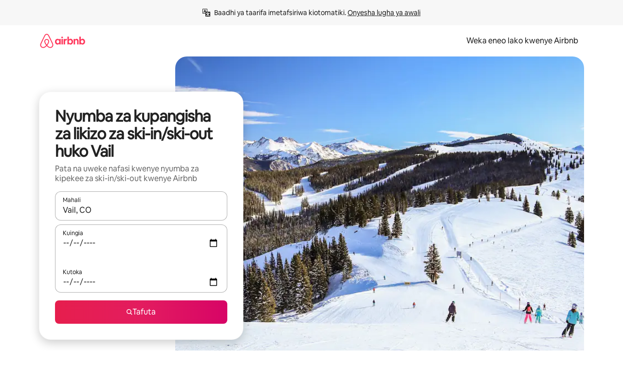

--- FILE ---
content_type: text/html;charset=utf-8
request_url: https://sw.airbnb.com/vail-co/stays/ski-in-ski-out
body_size: 127916
content:
<!doctype html>
<html lang="sw" dir="ltr" data-is-hyperloop="true" data-is-async-local-storage="true" class="scrollbar-gutter"><head><meta charSet="utf-8"/><meta name="locale" content="sw"/><meta name="google" content="notranslate"/><meta id="csrf-param-meta-tag" name="csrf-param" content="authenticity_token"/><meta id="csrf-token-meta-tag" name="csrf-token" content=""/><meta id="english-canonical-url" content=""/><meta name="twitter:widgets:csp" content="on"/><meta name="mobile-web-app-capable" content="yes"/><meta name="apple-mobile-web-app-capable" content="yes"/><meta name="application-name" content="Airbnb"/><meta name="apple-mobile-web-app-title" content="Airbnb"/><meta name="theme-color" content="#ffffff"/><meta name="msapplication-navbutton-color" content="#ffffff"/><meta name="apple-mobile-web-app-status-bar-style" content="black-translucent"/><meta name="msapplication-starturl" content="/?utm_source=homescreen"/><style id="seo-css-reset" type="text/css"> @font-face { font-family: 'Airbnb Cereal VF'; src: url('https://a0.muscache.com/airbnb/static/airbnb-dls-web/build/fonts/cereal-variable/AirbnbCerealVF_W_Wght.8816d9e5c3b6a860636193e36b6ac4e4.woff2') format('woff2 supports variations'), url('https://a0.muscache.com/airbnb/static/airbnb-dls-web/build/fonts/cereal-variable/AirbnbCerealVF_W_Wght.8816d9e5c3b6a860636193e36b6ac4e4.woff2') format('woff2-variations'); font-style: normal; unicode-range: U+0000-03FF, U+0500-058F, U+0700-074F, U+0780-FAFF, U+FE00-FE6F, U+FF00-EFFFF, U+FFFFE-10FFFF; font-display: swap; } @font-face { font-family: 'Airbnb Cereal VF'; src: url('https://a0.muscache.com/airbnb/static/airbnb-dls-web/build/fonts/cereal-variable/AirbnbCerealVF_Italics_W_Wght.bd5e0f97cea11e9264b40656a83357ec.woff2') format('woff2 supports variations'), url('https://a0.muscache.com/airbnb/static/airbnb-dls-web/build/fonts/cereal-variable/AirbnbCerealVF_Italics_W_Wght.bd5e0f97cea11e9264b40656a83357ec.woff2') format('woff2-variations'); font-style: italic; unicode-range: U+0000-03FF, U+0500-058F, U+0700-074F, U+0780-FAFF, U+FE00-FE6F, U+FF00-EFFFF, U+FFFFE-10FFFF; font-display: swap; } @font-face { font-family: 'Airbnb Cereal VF'; unicode-range: U+0600-06FF, U+0750-077F; font-style: normal; src: url('https://a0.muscache.com/airbnb/static/airbnb-dls-web/build/fonts/cereal-variable/AirbnbCerealVF_Arabic_W_Wght.6bee4dd7ab27ef998da2f3a25ae61b48.woff2') format('woff2 supports variations'), url('https://a0.muscache.com/airbnb/static/airbnb-dls-web/build/fonts/cereal-variable/AirbnbCerealVF_Arabic_W_Wght.6bee4dd7ab27ef998da2f3a25ae61b48.woff2') format('woff2-variations'); font-display: swap; } @font-face { font-family: 'Airbnb Cereal VF'; unicode-range: U+0400-04FF; font-style: normal; src: url('https://a0.muscache.com/airbnb/static/airbnb-dls-web/build/fonts/cereal-variable/AirbnbCerealVF_Cyril_W_Wght.df06d21e3ece5673610c24f0090979ff.woff2') format('woff2 supports variations'), url('https://a0.muscache.com/airbnb/static/airbnb-dls-web/build/fonts/cereal-variable/AirbnbCerealVF_Cyril_W_Wght.df06d21e3ece5673610c24f0090979ff.woff2') format('woff2-variations'); font-display: swap; } @font-face { font-family: 'Airbnb Cereal VF'; unicode-range: U+0590-05FF, U+FB00-FB4F; font-style: normal; src: url('https://a0.muscache.com/airbnb/static/airbnb-dls-web/build/fonts/cereal-variable/AirbnbCerealVF_Hebrew_W_Wght.8c6defa083bcccea47d68d872b5a2b0c.woff2') format('woff2 supports variations'), url('https://a0.muscache.com/airbnb/static/airbnb-dls-web/build/fonts/cereal-variable/AirbnbCerealVF_Hebrew_W_Wght.8c6defa083bcccea47d68d872b5a2b0c.woff2') format('woff2-variations'); font-display: swap; } @font-face { font-family: 'Airbnb Cereal VF'; src: url('https://a0.muscache.com/airbnb/static/airbnb-dls-web/build/fonts/cereal-variable/AirbnbCerealVF_W_Wght.8816d9e5c3b6a860636193e36b6ac4e4.woff2') format('woff2 supports variations'), url('https://a0.muscache.com/airbnb/static/airbnb-dls-web/build/fonts/cereal-variable/AirbnbCerealVF_W_Wght.8816d9e5c3b6a860636193e36b6ac4e4.woff2') format('woff2-variations'); font-style: normal; font-display: swap; } @font-face { font-family: 'Airbnb Cereal VF'; unicode-range: U+0900-097F; font-style: normal; src: url('https://a0.muscache.com/airbnb/static/airbnb-dls-web/build/fonts/cereal-variable/AirbnbCerealVF_Deva_W_Wght.b498e56f4d652dd9addb81cdafd7e6d8.woff2') format('woff2 supports variations'), url('https://a0.muscache.com/airbnb/static/airbnb-dls-web/build/fonts/cereal-variable/AirbnbCerealVF_Deva_W_Wght.b498e56f4d652dd9addb81cdafd7e6d8.woff2') format('woff2-variations'); font-display: swap; } @font-face { font-family: 'Airbnb Cereal VF'; unicode-range: U+0E00-0E7F; font-style: normal; src: url('https://a0.muscache.com/airbnb/static/airbnb-dls-web/build/fonts/cereal-variable/AirbnbCerealVF_ThaiLp_W_Wght.e40f7fff25db11840de609db35118844.woff2') format('woff2 supports variations'), url('https://a0.muscache.com/airbnb/static/airbnb-dls-web/build/fonts/cereal-variable/AirbnbCerealVF_ThaiLp_W_Wght.e40f7fff25db11840de609db35118844.woff2') format('woff2-variations'); font-display: swap; } @font-face { font-family: 'Airbnb Cereal VF'; unicode-range: U+0370-03FF; font-style: normal; src: url('https://a0.muscache.com/airbnb/static/airbnb-dls-web/build/fonts/cereal-variable/AirbnbCerealVF_Greek_W_Wght.4eec7b9ea9093264b972a6eb2a7f13b8.woff2') format('woff2 supports variations'), url('https://a0.muscache.com/airbnb/static/airbnb-dls-web/build/fonts/cereal-variable/AirbnbCerealVF_Greek_W_Wght.4eec7b9ea9093264b972a6eb2a7f13b8.woff2') format('woff2-variations'); font-display: swap; } html{font-family: Airbnb Cereal VF,Circular,-apple-system,BlinkMacSystemFont,Roboto,Helvetica Neue,sans-serif;color:inherit;-webkit-font-smoothing:antialiased;-moz-osx-font-smoothing:grayscale;font-synthesis:none;}body{font-size:14px;line-height:1.43;}*,::before,::after{box-sizing:border-box;}html,body,blockquote,dl,dd,h1,h2,h3,h4,h5,h6,hr,figure,p,pre,fieldset{margin:0;padding:0;border:0;}article,aside,details,figcaption,figure,footer,header,hgroup,menu,nav,section{display:block;}ol,ul{list-style:none;margin:0;padding:0;}a{text-decoration:none;color:inherit}input{font-family:inherit;}table{border-collapse:collapse;}.screen-reader-only{border:0;clip:rect(0,0,0,0);height:1px;margin:-1px;overflow:hidden;padding:0;position:absolute;width:1px}.screen-reader-only-focusable:focus{clip:auto;height:auto;margin:0;overflow:visible;position:static;width:auto}.skip-to-content:focus{background-color:#fff;font-size:18px;padding:0 24px;position:absolute;left:3px;line-height:64px;top:3px;z-index:10000}</style><script src="https://a0.muscache.com/airbnb/static/packages/web/common/frontend/hyperloop-browser/metroRequire.227ca10613.js" defer="" crossorigin="anonymous"></script><script src="https://a0.muscache.com/airbnb/static/packages/web/common/frontend/hyperloop-browser/shims_post_modules.6052315266.js" defer="" crossorigin="anonymous"></script><script src="https://a0.muscache.com/airbnb/static/packages/web/sw/frontend/airmetro/browser/asyncRequire.ba4afb584b.js" defer="" crossorigin="anonymous"></script><script src="https://a0.muscache.com/airbnb/static/packages/web/common/frontend/hyperloop-browser/coreV2.1baf1d8370.js" defer="" crossorigin="anonymous"></script><script src="https://a0.muscache.com/airbnb/static/packages/web/common/b7d9.551822d9e2.js" defer="" crossorigin="anonymous"></script><script src="https://a0.muscache.com/airbnb/static/packages/web/common/frontend/seo-loop/routeHandler.9a8337f848.js" defer="" crossorigin="anonymous"></script><script src="https://a0.muscache.com/airbnb/static/packages/web/common/2148.0f63fd6432.js" defer="" crossorigin="anonymous"></script><script src="https://a0.muscache.com/airbnb/static/packages/web/common/217f.cf14833904.js" defer="" crossorigin="anonymous"></script><script src="https://a0.muscache.com/airbnb/static/packages/web/common/e18a.e9e13a26ba.js" defer="" crossorigin="anonymous"></script><script src="https://a0.muscache.com/airbnb/static/packages/web/common/57a4.0dfaef8edb.js" defer="" crossorigin="anonymous"></script><script src="https://a0.muscache.com/airbnb/static/packages/web/common/42cb.f078b943dc.js" defer="" crossorigin="anonymous"></script><script src="https://a0.muscache.com/airbnb/static/packages/web/common/frontend/moment-more-formats/src/locale/sw.fe9f8ae39e.js" defer="" crossorigin="anonymous"></script><script src="https://a0.muscache.com/airbnb/static/packages/web/common/frontend/seo-loop/apps/landing-pages/initializer.fb05ba9774.js" defer="" crossorigin="anonymous"></script><script src="https://a0.muscache.com/airbnb/static/packages/web/sw/ce9a.9d62d1ed5b.js" defer="" crossorigin="anonymous"></script><script src="https://a0.muscache.com/airbnb/static/packages/web/common/frontend/landing-pages/page-types/stays/StaysRouteContainer.d710a13f78.js" defer="" crossorigin="anonymous"></script><script src="https://a0.muscache.com/airbnb/static/packages/web/common/5f7b.ab477603e8.js" defer="" crossorigin="anonymous"></script><script src="https://a0.muscache.com/airbnb/static/packages/web/common/0a2f.411bade0ca.js" defer="" crossorigin="anonymous"></script><script src="https://a0.muscache.com/airbnb/static/packages/web/common/0c01.15680075f8.js" defer="" crossorigin="anonymous"></script><script src="https://a0.muscache.com/airbnb/static/packages/web/common/ae27.e7c562abe0.js" defer="" crossorigin="anonymous"></script><script src="https://a0.muscache.com/airbnb/static/packages/web/common/5b92.fb7bda9420.js" defer="" crossorigin="anonymous"></script><script src="https://a0.muscache.com/airbnb/static/packages/web/common/9a38.8715bc6d28.js" defer="" crossorigin="anonymous"></script><script src="https://a0.muscache.com/airbnb/static/packages/web/common/e2da.c2c4778107.js" defer="" crossorigin="anonymous"></script><script src="https://a0.muscache.com/airbnb/static/packages/web/common/c6a9.e034875fb3.js" defer="" crossorigin="anonymous"></script><script src="https://a0.muscache.com/airbnb/static/packages/web/common/frontend/seo-loop/apps/landing-pages/client.4ded56a1eb.js" defer="" crossorigin="anonymous"></script><script>(function() {
  // pg_pixel is no-op now.
})()</script><script>"undefined"!=typeof window&&window.addEventListener("error",function e(r){if(window._errorReportingInitialized)return void window.removeEventListener("error",e);const{error:n}=r;if(!n)return;const o=r.message||n.message,t=/Requiring unknown module/.test(o)?.01:.1;if(Math.random()>t)return;const{locale:a,tracking_context:i}=window[Symbol.for("__ global cache key __")]?.["string | airbnb-bootstrap-data"]?.["_bootstrap-layout-init"]??{},s=a||navigator.language,l=location.pathname,c="undefined"!=typeof window?{tags:{loggingSource:"browser",sampleRate:String(t)}}:{sampleRate:String(t)};fetch("https://notify.bugsnag.com/",{headers:{"Bugsnag-Payload-Version":"5"},body:JSON.stringify({apiKey:"e393bc25e52fe915ffb56c14ddf2ff1b",payloadVersion:"5",notifier:{name:"Bugsnag JavaScript",version:"0.0.5-AirbnbUnhandledBufferedErrorCustomFetch",url:""},events:[{exceptions:[{errorClass:n.name,message:o,stacktrace:[{file:r.filename,lineNumber:r.lineno,columnNumber:r.colno}],type:"browserjs"}],request:{url:location.href},context:l,groupingHash:n.name.concat("-",o,"-",l),unhandled:!0,app:{releaseStage:i?.environment},device:{time:new Date,userAgent:navigator.userAgent},metaData:{infra:{app_name:i?.app,is_buffered_error:!0,loop_name:i?.controller,locale:s,service_worker_url:navigator.serviceWorker?.controller?.scriptURL},...c}}]}),method:"POST"})});</script><script>
// FID init code.
!function(e,n){let t,c,o,i=[];const r={passive:!0,capture:!0},f=new Date,u="pointerup",a="pointercancel";function s(e,n){t||(t=n,c=e,o=new Date,l())}function l(){c>=0&&c<o-f&&(i.forEach(e=>{e(c,t)}),i=[])}function p(t){if(t.cancelable){const c=(t.timeStamp>1e12?new Date:performance.now())-t.timeStamp;"pointerdown"===t.type?function(t,c){function o(){s(t,c),f()}function i(){f()}function f(){n(u,o,r),n(a,i,r)}e(u,o,r),e(a,i,r)}(c,t):s(c,t)}}var w;w=e,["click","mousedown","keydown","touchstart","pointerdown"].forEach(e=>{w(e,p,r)}),self.perfMetrics=self.perfMetrics||{},self.perfMetrics.onFirstInputDelay=function(e){i.push(e),l()},self.perfMetrics.clearFirstInputDelay=function(){t&&(t=null,c=null,o=null)}}(addEventListener,removeEventListener);
// LCP Polyfill code
!function(e,t,n){let o,r,c=0,a=0,s=0,i=!1,l=!0;const f=["IMG","H1","H2","H3","H4","H5","SVG"];let m,d,g;const u=["click","mousedown","keydown","touchstart","pointerdown","scroll"],E={passive:!0,capture:!0};function p(e,t,n){(t>1.000666778*a||o&&!document.body.contains(o))&&(a=t,s=n,o=e,g?.(s,o,a))}function h(e){d?.observe(e)}function N(){if(l)if(i)m||(m={IMG:document.getElementsByTagName("img"),H1:document.getElementsByTagName("h1"),H2:document.getElementsByTagName("h2"),H3:document.getElementsByTagName("h3"),H4:document.getElementsByTagName("h4"),H5:document.getElementsByTagName("h5"),SVG:document.getElementsByTagName("svg")}),f.forEach(e=>{Array.from(m[e]).forEach(e=>{h(e)})}),setTimeout(N,50);else{let e;for(!r&&document.body&&(r=document.createNodeIterator(document.body,NodeFilter.SHOW_ELEMENT,e=>{return t=e,f.includes(t.tagName)||t.hasAttribute("data-lcp-candidate")?NodeFilter.FILTER_ACCEPT:NodeFilter.FILTER_REJECT;var t}));e=r?.nextNode();)h(e);n(N)}}function H(){c=performance.now(),a=0,s=0,o=null,d=new IntersectionObserver(e=>{e.filter(e=>e.isIntersecting).forEach(e=>{!function(e,t,o){const r=t.height*t.width;if(["H1","H2","H3","H4","H5"].includes(e.tagName)){const t=document.createRange();t.selectNodeContents(e),n(()=>{const n=t.getBoundingClientRect(),c=n.height*n.width;o(e,Math.min(c,r),performance.now())})}else if("IMG"!==e.tagName)o(e,r,performance.now());else{const t=()=>n(()=>o(e,r,performance.now()));e.complete?t():e.addEventListener("load",t,{once:!0})}}(e.target,e.intersectionRect,p)})}),n(N),u.forEach(t=>{e(t,y,E)})}function y(e){const t=e.target;("scroll"!==e.type||"expand-trigger"!==t?.className&&"contract-trigger"!==t?.className)&&0!==a&&(performance.now()-c<250||T())}function T(){d?.disconnect(),u.forEach(e=>{t(e,y,E)}),l=!1,d=null}H(),self.perfMetrics=self.perfMetrics||{},self.perfMetrics.onLargestContentfulPaint=function(e){g=e,0!==s&&null!==o&&g(s,o,a)},self.perfMetrics.startSearchingForLargestContentfulPaint=H.bind(null,!1),self.perfMetrics.stopSearchingForLargestContentfulPaint=T,self.perfMetrics.markIsHydratedForLargestContentfulPaint=()=>{i=!0},self.perfMetrics.registerLCPCandidate=h,self.perfMetrics.inspectLCPTarget=()=>o}(addEventListener,removeEventListener,requestAnimationFrame);
// INP init code.
!function(e){let n,t=0;const r={value:-1,entries:[]};let i,o=[];const s=new Map;let a,c=0,l=1/0,u=0;function f(){return null!=a?c:null!=performance.interactionCount?performance.interactionCount:0}function d(){return f()-t}function p(e){e.forEach(e=>{e.interactionId&&function(e){if(null==e.interactionId)return;const n=o[o.length-1],t=s.get(e.interactionId);if(null!=t||o.length<10||e.duration>n.latency){if(null!=t)t.entries.push(e),t.latency=Math.max(t.latency,e.duration);else{const n={id:e.interactionId,latency:e.duration,entries:[e]};o.push(n),s.set(e.interactionId,n)}o.sort((e,n)=>n.latency-e.latency),o.splice(10).forEach(e=>{s.delete(e.id)})}}(e)});const n=function(){const e=Math.min(o.length-1,Math.floor(d()/50));return o[e]}();n&&n.latency!==r.value&&(r.value=n.latency,r.entries=n.entries,v())}function v(){r.value>=0&&i&&i(r.value,r.entries)}"PerformanceObserver"in window&&PerformanceObserver.supportedEntryTypes&&PerformanceObserver.supportedEntryTypes.includes("event")&&("interactionCount"in performance||null!=a||PerformanceObserver.supportedEntryTypes&&PerformanceObserver.supportedEntryTypes.includes("event")&&(a=new PerformanceObserver(e=>{Promise.resolve().then(()=>{e.getEntries().forEach(e=>{e.interactionId&&(l=Math.min(l,e.interactionId),u=Math.max(u,e.interactionId),c=u?(u-l)/7+1:0)})})}),a.observe({type:"event",buffered:!0,durationThreshold:0})),n=new PerformanceObserver(e=>{Promise.resolve().then(()=>{p(e.getEntries())})}),n.observe({type:"event",buffered:!0,durationThreshold:40}),n.observe({type:"first-input",buffered:!0}),e("visibilitychange",function(){null!=n&&"hidden"===document.visibilityState&&(p(n.takeRecords()),r.value<0&&d()>0&&(r.value=0,r.entries=[]),v())},!0),e("pageshow",function(e){e.persisted&&(o=[],s.clear(),t=f(),r.value=-1,r.entries=[])},!0)),self.perfMetrics=self.perfMetrics||{},self.perfMetrics.onInp=function(e){r.value>=0?e(r.value,r.entries):i=e},self.perfMetrics.clearInp=function(){o=[],s.clear(),t=0,c=0,l=1/0,u=0,r.value=-1,r.entries=[]}}(addEventListener);
</script><script>((e,t,o,n)=>{if(!n.supports("(font: -apple-system-body) and (-webkit-touch-callout: default)"))return;const d=e.createElement("div");d.setAttribute("style","font: -apple-system-body"),t.appendChild(d),"17px"===o(d).fontSize&&t.style.setProperty("font-size","16px"),t.removeChild(d)})(document,document.documentElement,getComputedStyle,CSS);</script><script>(()=>{if("undefined"==typeof window)return;if("ScrollTimeline"in window)return;const n=new Map;window.queuedAnimations=n,window.queuedAnimationsLoaded=new AbortController,window.addEventListener("animationstart",i=>{const e=i.target;e.getAnimations().filter(n=>n.animationName===i.animationName).forEach(i=>{n.set(i,e)})},{signal:window.queuedAnimationsLoaded.signal})})();</script><link rel="search" type="application/opensearchdescription+xml" href="/opensearch.xml" title="Airbnb"/><link rel="apple-touch-icon" href="https://a0.muscache.com/airbnb/static/icons/apple-touch-icon-76x76-3b313d93b1b5823293524b9764352ac9.png"/><link rel="apple-touch-icon" sizes="76x76" href="https://a0.muscache.com/airbnb/static/icons/apple-touch-icon-76x76-3b313d93b1b5823293524b9764352ac9.png"/><link rel="apple-touch-icon" sizes="120x120" href="https://a0.muscache.com/airbnb/static/icons/apple-touch-icon-120x120-52b1adb4fe3a8f825fc4b143de12ea4b.png"/><link rel="apple-touch-icon" sizes="152x152" href="https://a0.muscache.com/airbnb/static/icons/apple-touch-icon-152x152-7b7c6444b63d8b6ebad9dae7169e5ed6.png"/><link rel="apple-touch-icon" sizes="180x180" href="https://a0.muscache.com/airbnb/static/icons/apple-touch-icon-180x180-bcbe0e3960cd084eb8eaf1353cf3c730.png"/><link rel="icon" sizes="192x192" href="https://a0.muscache.com/im/pictures/airbnb-platform-assets/AirbnbPlatformAssets-Favicons/original/0d189acb-3f82-4b2c-b95f-ad1d6a803d13.png?im_w=240"/><link rel="shortcut icon" sizes="76x76" type="image/png" href="https://a0.muscache.com/im/pictures/airbnb-platform-assets/AirbnbPlatformAssets-Favicons/original/0d189acb-3f82-4b2c-b95f-ad1d6a803d13.png?im_w=240"/><link rel="mask-icon" href="https://a0.muscache.com/pictures/airbnb-platform-assets/AirbnbPlatformAssets-Favicons/original/304e8c59-05df-4fab-9846-f69fd7f749b0.svg?im_w=240" color="#FF5A5F"/><link rel="apple-touch-icon" href="https://a0.muscache.com/airbnb/static/icons/apple-touch-icon-76x76-3b313d93b1b5823293524b9764352ac9.png"/><link rel="apple-touch-icon" sizes="76x76" href="https://a0.muscache.com/airbnb/static/icons/apple-touch-icon-76x76-3b313d93b1b5823293524b9764352ac9.png"/><link rel="apple-touch-icon" sizes="120x120" href="https://a0.muscache.com/airbnb/static/icons/apple-touch-icon-120x120-52b1adb4fe3a8f825fc4b143de12ea4b.png"/><link rel="apple-touch-icon" sizes="152x152" href="https://a0.muscache.com/airbnb/static/icons/apple-touch-icon-152x152-7b7c6444b63d8b6ebad9dae7169e5ed6.png"/><link rel="apple-touch-icon" sizes="180x180" href="https://a0.muscache.com/airbnb/static/icons/apple-touch-icon-180x180-bcbe0e3960cd084eb8eaf1353cf3c730.png"/><link rel="icon" sizes="192x192" href="https://a0.muscache.com/im/pictures/airbnb-platform-assets/AirbnbPlatformAssets-Favicons/original/0d189acb-3f82-4b2c-b95f-ad1d6a803d13.png?im_w=240"/><link rel="shortcut icon" sizes="76x76" type="image/png" href="https://a0.muscache.com/im/pictures/airbnb-platform-assets/AirbnbPlatformAssets-Favicons/original/0d189acb-3f82-4b2c-b95f-ad1d6a803d13.png?im_w=240"/><link rel="mask-icon" href="https://a0.muscache.com/pictures/airbnb-platform-assets/AirbnbPlatformAssets-Favicons/original/304e8c59-05df-4fab-9846-f69fd7f749b0.svg?im_w=240" color="#FF5A5F"/><style id="aphrodite" type="text/css" data-aphrodite="true">._1wwxwzt{pointer-events:none !important;-webkit-user-select:none !important;user-select:none !important;white-space:pre-wrap !important;padding-left:0px !important;padding-right:0px !important;font-family:Airbnb Cereal VF,Circular,-apple-system,BlinkMacSystemFont,Roboto,Helvetica Neue,sans-serif !important;font-size:1.125rem !important;}._7h1p0g{margin:0 !important;padding:0 !important;}</style><style id="linaria" type="text/css" data-linaria="true">.c1jo210i.c1jo210i.c1jo210i{display:grid;}

.cnk25hy.cnk25hy.cnk25hy{height:100%;}

.e1mkvczo.e1mkvczo.e1mkvczo{grid-row:1;grid-column:1;}

.dir.perb90o.perb90o.perb90o{transition:opacity 75ms var(--motion-linear-curve-animation-timing-function), visibility 75ms var(--motion-linear-curve-animation-timing-function);}

.ni1yqzk.ni1yqzk.ni1yqzk{opacity:1;visibility:visible;}

.rgyynxb.rgyynxb.rgyynxb{opacity:0;visibility:hidden;}
.cyqdyy.cyqdyy.cyqdyy{position:relative;}

.dir.cyqdyy.cyqdyy.cyqdyy{background-color:var(--palette-white);}

.vz2oe5x.vz2oe5x.vz2oe5x{--view-transition_play-state:running;}

.vg7vsjx.vg7vsjx.vg7vsjx{height:100%;}

.v1cv8r21.v1cv8r21.v1cv8r21{display:contents;}

.vyb6402.vyb6402.vyb6402:where(.contextual-grow)::view-transition-group(container),.vyb6402.vyb6402.vyb6402:where(.contextual-grow)::view-transition-group(container-content){mix-blend-mode:normal;overflow:hidden;}

.dir.vyb6402.vyb6402.vyb6402:where(.contextual-grow)::view-transition-group(container),.dir.vyb6402.vyb6402.vyb6402:where(.contextual-grow)::view-transition-group(container-content){border-radius:var(--container-border-radius,15px);}

.dir.vyb6402.vyb6402.vyb6402:where(.contextual-grow)::view-transition-group(container){border-bottom:var(--container-border,none);}

@media (prefers-reduced-motion:no-preference){
.vyb6402.vyb6402.vyb6402:where(.contextual-grow).exit.exit.exit::view-transition-old(container){--view-transition_mix-blend-mode:plus-lighter;opacity:var(--view-transition-fade-effect_opacity-from);--view-transition-fade-effect_opacity-from:1;--view-transition-fade-effect_duration:75ms;--view-transition-fade-effect_transition_timing-function:var(--motion-linear-curve-animation-timing-function);--view-transition-fade-effect_delay:var(--contextual-grow_fade-delay,50ms);animation:var(--reduced-motion_duration,var(--view-transition-fade-effect_duration,200ms)) var(--view-transition-fade-effect_timing-function,linear) var(--view-transition-fade-effect_delay,0ms) 1 normal var(--view-transition_fill-mode,both) var(--view-transition_play-state,paused) fade-vyb6402;}

.dir.vyb6402.vyb6402.vyb6402:where(.contextual-grow).exit.exit.exit::view-transition-old(container){animation:var(--reduced-motion_duration,var(--view-transition-fade-effect_duration,200ms)) var(--view-transition-fade-effect_timing-function,linear) var(--view-transition-fade-effect_delay,0ms) 1 normal var(--view-transition_fill-mode,both) var(--view-transition_play-state,paused) fade-vyb6402;}

@keyframes fade-vyb6402{
from{opacity:var(--view-transition-fade-effect_opacity-from,0);visibility:visible;}

to{opacity:var(--view-transition-fade-effect_opacity-to,1);}}}

@media (prefers-reduced-motion:reduce),(update:slow),(update:none){
.vyb6402.vyb6402.vyb6402:where(.contextual-grow).exit.exit.exit::view-transition-old(container){--view-transition_mix-blend-mode:plus-lighter;opacity:var(--view-transition-fade-effect_opacity-from);}

.dir.vyb6402.vyb6402.vyb6402:where(.contextual-grow).exit.exit.exit::view-transition-old(container){animation:var(--reduced-motion_duration,var(--view-transition-fade-effect_duration,200ms)) var(--view-transition-fade-effect_timing-function,linear) var(--view-transition-fade-effect_delay,0ms) 1 normal var(--view-transition_fill-mode,both) var(--view-transition_play-state,paused) fade-vyb6402;}

@keyframes fade-vyb6402{
from{opacity:var(--view-transition-fade-effect_opacity-from,0);visibility:visible;}

to{opacity:var(--view-transition-fade-effect_opacity-to,1);}}}

@media (prefers-reduced-motion:no-preference){
.vyb6402.vyb6402.vyb6402:where(.contextual-grow).enter.enter.enter::view-transition-old(container){--view-transition_mix-blend-mode:plus-lighter;opacity:var(--view-transition-fade-effect_opacity-from);--view-transition-fade-effect_opacity-from:1;--view-transition-fade-effect_opacity-to:0;--view-transition-fade-effect_duration:75ms;--view-transition-fade-effect_transition_timing-function:var(--motion-linear-curve-animation-timing-function);--view-transition-fade-effect_delay:var(--contextual-grow_fade-delay,50ms);animation:var(--reduced-motion_duration,var(--view-transition-fade-effect_duration,200ms)) var(--view-transition-fade-effect_timing-function,linear) var(--view-transition-fade-effect_delay,0ms) 1 normal var(--view-transition_fill-mode,both) var(--view-transition_play-state,paused) fade-vyb6402;--view-transition-scale-effect_duration:500ms;animation:var(--reduced-motion_duration,var(--view-transition-scale-effect_duration,200ms)) var(--view-transition-scale-effect_timing-function,var(--motion-standard-curve-animation-timing-function)) var(--view-transition-scale-effect_delay,0ms) 1 normal var(--view-transition_fill-mode,both) var(--view-transition_play-state,paused) scale-vyb6402;}

.dir.vyb6402.vyb6402.vyb6402:where(.contextual-grow).enter.enter.enter::view-transition-old(container){animation:var(--reduced-motion_duration,var(--view-transition-fade-effect_duration,200ms)) var(--view-transition-fade-effect_timing-function,linear) var(--view-transition-fade-effect_delay,0ms) 1 normal var(--view-transition_fill-mode,both) var(--view-transition_play-state,paused) fade-vyb6402,var(--reduced-motion_duration,var(--view-transition-scale-effect_duration,200ms)) var(--view-transition-scale-effect_timing-function,var(--motion-standard-curve-animation-timing-function)) var(--view-transition-scale-effect_delay,0ms) 1 normal var(--view-transition_fill-mode,both) var(--view-transition_play-state,paused) scale-vyb6402;}

@keyframes fade-vyb6402{
from{opacity:var(--view-transition-fade-effect_opacity-from,0);visibility:visible;}

to{opacity:var(--view-transition-fade-effect_opacity-to,1);}}

@keyframes scale-vyb6402{
from{filter:var(--view-transition_from-filter);visibility:visible;scale:var(--view-transition-scale-effect_from,1);}

to{filter:var(--view-transition_to-filter);scale:var(--view-transition-scale-effect_to,0);}}}

@media (prefers-reduced-motion:reduce),(update:slow),(update:none){
.vyb6402.vyb6402.vyb6402:where(.contextual-grow).enter.enter.enter::view-transition-old(container){--view-transition_mix-blend-mode:plus-lighter;opacity:var(--view-transition-fade-effect_opacity-from);}

.dir.vyb6402.vyb6402.vyb6402:where(.contextual-grow).enter.enter.enter::view-transition-old(container){animation:var(--reduced-motion_duration,var(--view-transition-fade-effect_duration,200ms)) var(--view-transition-fade-effect_timing-function,linear) var(--view-transition-fade-effect_delay,0ms) 1 normal var(--view-transition_fill-mode,both) var(--view-transition_play-state,paused) fade-vyb6402;}

@keyframes fade-vyb6402{
from{opacity:var(--view-transition-fade-effect_opacity-from,0);visibility:visible;}

to{opacity:var(--view-transition-fade-effect_opacity-to,1);}}}

@media (prefers-reduced-motion:no-preference){
.vyb6402.vyb6402.vyb6402:where(.contextual-grow).enter.enter.enter::view-transition-new(container){--view-transition_mix-blend-mode:plus-lighter;opacity:var(--view-transition-fade-effect_opacity-from);--view-transition-fade-effect_opacity-from:1;--view-transition-fade-effect_duration:75ms;--view-transition-fade-effect_transition_timing-function:var(--motion-linear-curve-animation-timing-function);--view-transition-fade-effect_delay:var(--contextual-grow_fade-delay,50ms);animation:var(--reduced-motion_duration,var(--view-transition-fade-effect_duration,200ms)) var(--view-transition-fade-effect_timing-function,linear) var(--view-transition-fade-effect_delay,0ms) 1 normal var(--view-transition_fill-mode,both) var(--view-transition_play-state,paused) fade-vyb6402;animation:var(--reduced-motion_duration,var(--view-transition-scale-effect_duration,200ms)) var(--view-transition-scale-effect_timing-function,var(--motion-standard-curve-animation-timing-function)) var(--view-transition-scale-effect_delay,0ms) 1 normal var(--view-transition_fill-mode,both) var(--view-transition_play-state,paused) scale-vyb6402;}

.dir.vyb6402.vyb6402.vyb6402:where(.contextual-grow).enter.enter.enter::view-transition-new(container){animation:var(--reduced-motion_duration,var(--view-transition-fade-effect_duration,200ms)) var(--view-transition-fade-effect_timing-function,linear) var(--view-transition-fade-effect_delay,0ms) 1 normal var(--view-transition_fill-mode,both) var(--view-transition_play-state,paused) fade-vyb6402;}

@keyframes fade-vyb6402{
from{opacity:var(--view-transition-fade-effect_opacity-from,0);visibility:visible;}

to{opacity:var(--view-transition-fade-effect_opacity-to,1);}}

@keyframes scale-vyb6402{
from{filter:var(--view-transition_from-filter);visibility:visible;scale:var(--view-transition-scale-effect_from,1);}

to{filter:var(--view-transition_to-filter);scale:var(--view-transition-scale-effect_to,0);}}}

@media (prefers-reduced-motion:reduce),(update:slow),(update:none){
.vyb6402.vyb6402.vyb6402:where(.contextual-grow).enter.enter.enter::view-transition-new(container){--view-transition_mix-blend-mode:plus-lighter;opacity:var(--view-transition-fade-effect_opacity-from);}

.dir.vyb6402.vyb6402.vyb6402:where(.contextual-grow).enter.enter.enter::view-transition-new(container){animation:var(--reduced-motion_duration,var(--view-transition-fade-effect_duration,200ms)) var(--view-transition-fade-effect_timing-function,linear) var(--view-transition-fade-effect_delay,0ms) 1 normal var(--view-transition_fill-mode,both) var(--view-transition_play-state,paused) fade-vyb6402;}

@keyframes fade-vyb6402{
from{opacity:var(--view-transition-fade-effect_opacity-from,0);visibility:visible;}

to{opacity:var(--view-transition-fade-effect_opacity-to,1);}}}

.vyb6402.vyb6402.vyb6402:where(.contextual-grow)::view-transition-new(container-content){mix-blend-mode:normal;}

@media (prefers-reduced-motion:no-preference){
.vyb6402.vyb6402.vyb6402:where(.contextual-grow).enter.enter.enter::view-transition-old(container-content){mix-blend-mode:normal;--view-transition_mix-blend-mode:plus-lighter;opacity:var(--view-transition-fade-effect_opacity-from);--view-transition-fade-effect_opacity-from:1;--view-transition-fade-effect_opacity-to:0;--view-transition-fade-effect_duration:75ms;--view-transition-fade-effect_transition_timing-function:var(--motion-linear-curve-animation-timing-function);--view-transition-fade-effect_delay:var(--contextual-grow_fade-delay,50ms);animation:var(--reduced-motion_duration,var(--view-transition-fade-effect_duration,200ms)) var(--view-transition-fade-effect_timing-function,linear) var(--view-transition-fade-effect_delay,0ms) 1 normal var(--view-transition_fill-mode,both) var(--view-transition_play-state,paused) fade-vyb6402;}

.dir.vyb6402.vyb6402.vyb6402:where(.contextual-grow).enter.enter.enter::view-transition-old(container-content){animation:var(--reduced-motion_duration,var(--view-transition-fade-effect_duration,200ms)) var(--view-transition-fade-effect_timing-function,linear) var(--view-transition-fade-effect_delay,0ms) 1 normal var(--view-transition_fill-mode,both) var(--view-transition_play-state,paused) fade-vyb6402;}

@keyframes fade-vyb6402{
from{opacity:var(--view-transition-fade-effect_opacity-from,0);visibility:visible;}

to{opacity:var(--view-transition-fade-effect_opacity-to,1);}}}

@media (prefers-reduced-motion:reduce),(update:slow),(update:none){
.vyb6402.vyb6402.vyb6402:where(.contextual-grow).enter.enter.enter::view-transition-old(container-content){--view-transition_mix-blend-mode:plus-lighter;opacity:var(--view-transition-fade-effect_opacity-from);}

.dir.vyb6402.vyb6402.vyb6402:where(.contextual-grow).enter.enter.enter::view-transition-old(container-content){animation:var(--reduced-motion_duration,var(--view-transition-fade-effect_duration,200ms)) var(--view-transition-fade-effect_timing-function,linear) var(--view-transition-fade-effect_delay,0ms) 1 normal var(--view-transition_fill-mode,both) var(--view-transition_play-state,paused) fade-vyb6402;}

@keyframes fade-vyb6402{
from{opacity:var(--view-transition-fade-effect_opacity-from,0);visibility:visible;}

to{opacity:var(--view-transition-fade-effect_opacity-to,1);}}}

@media (prefers-reduced-motion:no-preference){
.vyb6402.vyb6402.vyb6402:where(.contextual-grow).enter.enter.enter::view-transition-new(container-content){mix-blend-mode:normal;--view-transition_mix-blend-mode:plus-lighter;opacity:var(--view-transition-fade-effect_opacity-from);--view-transition-fade-effect_opacity-from:var(--contextual-grow_content-start-opacity,0);--view-transition-fade-effect_duration:75ms;--view-transition-fade-effect_transition_timing-function:var(--motion-linear-curve-animation-timing-function);--view-transition-fade-effect_delay:var(--contextual-grow_fade-delay,50ms);animation:var(--reduced-motion_duration,var(--view-transition-fade-effect_duration,200ms)) var(--view-transition-fade-effect_timing-function,linear) var(--view-transition-fade-effect_delay,0ms) 1 normal var(--view-transition_fill-mode,both) var(--view-transition_play-state,paused) fade-vyb6402;}

.dir.vyb6402.vyb6402.vyb6402:where(.contextual-grow).enter.enter.enter::view-transition-new(container-content){animation:var(--reduced-motion_duration,var(--view-transition-fade-effect_duration,200ms)) var(--view-transition-fade-effect_timing-function,linear) var(--view-transition-fade-effect_delay,0ms) 1 normal var(--view-transition_fill-mode,both) var(--view-transition_play-state,paused) fade-vyb6402;}

@keyframes fade-vyb6402{
from{opacity:var(--view-transition-fade-effect_opacity-from,0);visibility:visible;}

to{opacity:var(--view-transition-fade-effect_opacity-to,1);}}}

@media (prefers-reduced-motion:reduce),(update:slow),(update:none){
.vyb6402.vyb6402.vyb6402:where(.contextual-grow).enter.enter.enter::view-transition-new(container-content){--view-transition_mix-blend-mode:plus-lighter;opacity:var(--view-transition-fade-effect_opacity-from);}

.dir.vyb6402.vyb6402.vyb6402:where(.contextual-grow).enter.enter.enter::view-transition-new(container-content){animation:var(--reduced-motion_duration,var(--view-transition-fade-effect_duration,200ms)) var(--view-transition-fade-effect_timing-function,linear) var(--view-transition-fade-effect_delay,0ms) 1 normal var(--view-transition_fill-mode,both) var(--view-transition_play-state,paused) fade-vyb6402;}

@keyframes fade-vyb6402{
from{opacity:var(--view-transition-fade-effect_opacity-from,0);visibility:visible;}

to{opacity:var(--view-transition-fade-effect_opacity-to,1);}}}

@media (prefers-reduced-motion:no-preference){
.vyb6402.vyb6402.vyb6402:where(.contextual-grow).exit.exit.exit::view-transition-old(container-content){--view-transition_mix-blend-mode:plus-lighter;opacity:var(--view-transition-fade-effect_opacity-from);--view-transition-fade-effect_opacity-from:1;--view-transition-fade-effect_opacity-to:0;--view-transition-fade-effect_duration:75ms;--view-transition-fade-effect_transition_timing-function:var(--motion-linear-curve-animation-timing-function);--view-transition-fade-effect_delay:var(--contextual-grow_fade-delay,50ms);animation:var(--reduced-motion_duration,var(--view-transition-fade-effect_duration,200ms)) var(--view-transition-fade-effect_timing-function,linear) var(--view-transition-fade-effect_delay,0ms) 1 normal var(--view-transition_fill-mode,both) var(--view-transition_play-state,paused) fade-vyb6402;}

.dir.vyb6402.vyb6402.vyb6402:where(.contextual-grow).exit.exit.exit::view-transition-old(container-content){animation:var(--reduced-motion_duration,var(--view-transition-fade-effect_duration,200ms)) var(--view-transition-fade-effect_timing-function,linear) var(--view-transition-fade-effect_delay,0ms) 1 normal var(--view-transition_fill-mode,both) var(--view-transition_play-state,paused) fade-vyb6402;}

@keyframes fade-vyb6402{
from{opacity:var(--view-transition-fade-effect_opacity-from,0);visibility:visible;}

to{opacity:var(--view-transition-fade-effect_opacity-to,1);}}}

@media (prefers-reduced-motion:reduce),(update:slow),(update:none){
.vyb6402.vyb6402.vyb6402:where(.contextual-grow).exit.exit.exit::view-transition-old(container-content){--view-transition_mix-blend-mode:plus-lighter;opacity:var(--view-transition-fade-effect_opacity-from);}

.dir.vyb6402.vyb6402.vyb6402:where(.contextual-grow).exit.exit.exit::view-transition-old(container-content){animation:var(--reduced-motion_duration,var(--view-transition-fade-effect_duration,200ms)) var(--view-transition-fade-effect_timing-function,linear) var(--view-transition-fade-effect_delay,0ms) 1 normal var(--view-transition_fill-mode,both) var(--view-transition_play-state,paused) fade-vyb6402;}

@keyframes fade-vyb6402{
from{opacity:var(--view-transition-fade-effect_opacity-from,0);visibility:visible;}

to{opacity:var(--view-transition-fade-effect_opacity-to,1);}}}

@media (prefers-reduced-motion:no-preference){
.vyb6402.vyb6402.vyb6402:where(.contextual-grow).exit.exit.exit::view-transition-new(container-content){mix-blend-mode:normal;--view-transition_mix-blend-mode:plus-lighter;opacity:var(--view-transition-fade-effect_opacity-from);--view-transition-fade-effect_duration:75ms;--view-transition-fade-effect_transition_timing-function:var(--motion-linear-curve-animation-timing-function);--view-transition-fade-effect_delay:var(--contextual-grow_fade-delay,50ms);animation:var(--reduced-motion_duration,var(--view-transition-fade-effect_duration,200ms)) var(--view-transition-fade-effect_timing-function,linear) var(--view-transition-fade-effect_delay,0ms) 1 normal var(--view-transition_fill-mode,both) var(--view-transition_play-state,paused) fade-vyb6402;}

.dir.vyb6402.vyb6402.vyb6402:where(.contextual-grow).exit.exit.exit::view-transition-new(container-content){animation:var(--reduced-motion_duration,var(--view-transition-fade-effect_duration,200ms)) var(--view-transition-fade-effect_timing-function,linear) var(--view-transition-fade-effect_delay,0ms) 1 normal var(--view-transition_fill-mode,both) var(--view-transition_play-state,paused) fade-vyb6402;}

@keyframes fade-vyb6402{
from{opacity:var(--view-transition-fade-effect_opacity-from,0);visibility:visible;}

to{opacity:var(--view-transition-fade-effect_opacity-to,1);}}}

@media (prefers-reduced-motion:reduce),(update:slow),(update:none){
.vyb6402.vyb6402.vyb6402:where(.contextual-grow).exit.exit.exit::view-transition-new(container-content){--view-transition_mix-blend-mode:plus-lighter;opacity:var(--view-transition-fade-effect_opacity-from);}

.dir.vyb6402.vyb6402.vyb6402:where(.contextual-grow).exit.exit.exit::view-transition-new(container-content){animation:var(--reduced-motion_duration,var(--view-transition-fade-effect_duration,200ms)) var(--view-transition-fade-effect_timing-function,linear) var(--view-transition-fade-effect_delay,0ms) 1 normal var(--view-transition_fill-mode,both) var(--view-transition_play-state,paused) fade-vyb6402;}

@keyframes fade-vyb6402{
from{opacity:var(--view-transition-fade-effect_opacity-from,0);visibility:visible;}

to{opacity:var(--view-transition-fade-effect_opacity-to,1);}}}

@media (prefers-reduced-motion:no-preference){
.vyb6402.vyb6402.vyb6402:where(.contextual-grow).exit.exit.exit::view-transition-new(container){--view-transition_mix-blend-mode:plus-lighter;opacity:var(--view-transition-fade-effect_opacity-from);--view-transition-fade-effect_duration:75ms;--view-transition-fade-effect_transition_timing-function:var(--motion-linear-curve-animation-timing-function);--view-transition-fade-effect_delay:var(--contextual-grow_fade-delay,50ms);animation:var(--reduced-motion_duration,var(--view-transition-fade-effect_duration,200ms)) var(--view-transition-fade-effect_timing-function,linear) var(--view-transition-fade-effect_delay,0ms) 1 normal var(--view-transition_fill-mode,both) var(--view-transition_play-state,paused) fade-vyb6402;}

.dir.vyb6402.vyb6402.vyb6402:where(.contextual-grow).exit.exit.exit::view-transition-new(container){animation:var(--reduced-motion_duration,var(--view-transition-fade-effect_duration,200ms)) var(--view-transition-fade-effect_timing-function,linear) var(--view-transition-fade-effect_delay,0ms) 1 normal var(--view-transition_fill-mode,both) var(--view-transition_play-state,paused) fade-vyb6402;}

@keyframes fade-vyb6402{
from{opacity:var(--view-transition-fade-effect_opacity-from,0);visibility:visible;}

to{opacity:var(--view-transition-fade-effect_opacity-to,1);}}}

@media (prefers-reduced-motion:reduce),(update:slow),(update:none){
.vyb6402.vyb6402.vyb6402:where(.contextual-grow).exit.exit.exit::view-transition-new(container){--view-transition_mix-blend-mode:plus-lighter;opacity:var(--view-transition-fade-effect_opacity-from);}

.dir.vyb6402.vyb6402.vyb6402:where(.contextual-grow).exit.exit.exit::view-transition-new(container){animation:var(--reduced-motion_duration,var(--view-transition-fade-effect_duration,200ms)) var(--view-transition-fade-effect_timing-function,linear) var(--view-transition-fade-effect_delay,0ms) 1 normal var(--view-transition_fill-mode,both) var(--view-transition_play-state,paused) fade-vyb6402;}

@keyframes fade-vyb6402{
from{opacity:var(--view-transition-fade-effect_opacity-from,0);visibility:visible;}

to{opacity:var(--view-transition-fade-effect_opacity-to,1);}}}

.vyb6402.vyb6402.vyb6402:where(.contextual-grow).enter.enter.enter::view-transition-new(root){display:none;}

.vyb6402.vyb6402.vyb6402:where(.contextual-grow).exit.exit.exit::view-transition-old(root){display:none;}

@media (prefers-reduced-motion:no-preference){
.vyb6402.vyb6402.vyb6402:where(.contextual-grow).enter.enter.enter::view-transition-old(root){--view-transition_mix-blend-mode:plus-lighter;opacity:var(--view-transition-fade-effect_opacity-from);--view-transition-fade-effect_opacity-from:var(--contextual-grow_start-opacity,1);--view-transition-fade-effect_opacity-to:var(--contextual-grow_end-opacity,0);--view-transition-fade-effect_duration:75ms;--view-transition-fade-effect_delay:var(--contextual-grow_fade-delay,50ms);animation:var(--reduced-motion_duration,var(--view-transition-fade-effect_duration,200ms)) var(--view-transition-fade-effect_timing-function,linear) var(--view-transition-fade-effect_delay,0ms) 1 normal var(--view-transition_fill-mode,both) var(--view-transition_play-state,paused) fade-vyb6402;--view-transition-scale-effect_to:var(--contextual-grow_scale--end,0.94);--view-transition-scale-effect_duration:500ms;animation:var(--reduced-motion_duration,var(--view-transition-scale-effect_duration,200ms)) var(--view-transition-scale-effect_timing-function,var(--motion-standard-curve-animation-timing-function)) var(--view-transition-scale-effect_delay,0ms) 1 normal var(--view-transition_fill-mode,both) var(--view-transition_play-state,paused) scale-vyb6402;--view-transition_from-filter:brightness(var(--scrim-animation_end-brightness,1));--view-transition_to-filter:brightness(var(--scrim-animation_start-brightness,0.6));}

.dir.vyb6402.vyb6402.vyb6402:where(.contextual-grow).enter.enter.enter::view-transition-old(root){animation:var(--reduced-motion_duration,var(--view-transition-fade-effect_duration,200ms)) var(--view-transition-fade-effect_timing-function,linear) var(--view-transition-fade-effect_delay,0ms) 1 normal var(--view-transition_fill-mode,both) var(--view-transition_play-state,paused) fade-vyb6402,var(--reduced-motion_duration,var(--view-transition-scale-effect_duration,200ms)) var(--view-transition-scale-effect_timing-function,var(--motion-standard-curve-animation-timing-function)) var(--view-transition-scale-effect_delay,0ms) 1 normal var(--view-transition_fill-mode,both) var(--view-transition_play-state,paused) scale-vyb6402;}

@keyframes fade-vyb6402{
from{opacity:var(--view-transition-fade-effect_opacity-from,0);visibility:visible;}

to{opacity:var(--view-transition-fade-effect_opacity-to,1);}}

@keyframes scale-vyb6402{
from{filter:var(--view-transition_from-filter);visibility:visible;scale:var(--view-transition-scale-effect_from,1);}

to{filter:var(--view-transition_to-filter);scale:var(--view-transition-scale-effect_to,0);}}}

@media (prefers-reduced-motion:reduce),(update:slow),(update:none){
.vyb6402.vyb6402.vyb6402:where(.contextual-grow).enter.enter.enter::view-transition-old(root){--view-transition_mix-blend-mode:plus-lighter;opacity:var(--view-transition-fade-effect_opacity-from);}

.dir.vyb6402.vyb6402.vyb6402:where(.contextual-grow).enter.enter.enter::view-transition-old(root){animation:var(--reduced-motion_duration,var(--view-transition-fade-effect_duration,200ms)) var(--view-transition-fade-effect_timing-function,linear) var(--view-transition-fade-effect_delay,0ms) 1 normal var(--view-transition_fill-mode,both) var(--view-transition_play-state,paused) fade-vyb6402;}

@keyframes fade-vyb6402{
from{opacity:var(--view-transition-fade-effect_opacity-from,0);visibility:visible;}

to{opacity:var(--view-transition-fade-effect_opacity-to,1);}}}

@media (prefers-reduced-motion:no-preference){
.vyb6402.vyb6402.vyb6402:where(.contextual-grow).exit.exit.exit::view-transition-new(root){--view-transition-scale-effect_from:var(--contextual-grow_scale--end,0.94);--view-transition-scale-effect_to:var(--contextual-grow_scale--start,1);--view-transition-scale-effect_duration:500ms;animation:var(--reduced-motion_duration,var(--view-transition-scale-effect_duration,200ms)) var(--view-transition-scale-effect_timing-function,var(--motion-standard-curve-animation-timing-function)) var(--view-transition-scale-effect_delay,0ms) 1 normal var(--view-transition_fill-mode,both) var(--view-transition_play-state,paused) scale-vyb6402;--view-transition_from-filter:brightness(var(--scrim-animation_end-brightness,0.6));--view-transition_to-filter:brightness(var(--scrim-animation_start-brightness,1));}

.dir.vyb6402.vyb6402.vyb6402:where(.contextual-grow).exit.exit.exit::view-transition-new(root){animation:var(--reduced-motion_duration,var(--view-transition-scale-effect_duration,200ms)) var(--view-transition-scale-effect_timing-function,var(--motion-standard-curve-animation-timing-function)) var(--view-transition-scale-effect_delay,0ms) 1 normal var(--view-transition_fill-mode,both) var(--view-transition_play-state,paused) scale-vyb6402;}

@keyframes scale-vyb6402{
from{filter:var(--view-transition_from-filter);visibility:visible;scale:var(--view-transition-scale-effect_from,1);}

to{filter:var(--view-transition_to-filter);scale:var(--view-transition-scale-effect_to,0);}}}

@media (prefers-reduced-motion:reduce),(update:slow),(update:none){
.vyb6402.vyb6402.vyb6402:where(.contextual-grow).exit.exit.exit::view-transition-new(root){--view-transition_mix-blend-mode:plus-lighter;opacity:var(--view-transition-fade-effect_opacity-from);}

.dir.vyb6402.vyb6402.vyb6402:where(.contextual-grow).exit.exit.exit::view-transition-new(root){animation:var(--reduced-motion_duration,var(--view-transition-fade-effect_duration,200ms)) var(--view-transition-fade-effect_timing-function,linear) var(--view-transition-fade-effect_delay,0ms) 1 normal var(--view-transition_fill-mode,both) var(--view-transition_play-state,paused) fade-vyb6402;}

@keyframes fade-vyb6402{
from{opacity:var(--view-transition-fade-effect_opacity-from,0);visibility:visible;}

to{opacity:var(--view-transition-fade-effect_opacity-to,1);}}}

.vyb6402.vyb6402.vyb6402:where(.contextual-grow).exit.exit.exit::view-transition-new(root) [data-static-element-wrapper] > [view-transition-element] [view-transition-element]{--view-transition_visibility:visible;}

.vyb6402.vyb6402.vyb6402:where(.contextual-grow)::view-transition-group(root)::view-transition-new > [data-static-element-wrapper] > [view-transition-element]{visibility:visible;}

.vyb6402.vyb6402.vyb6402:where(.contextual-grow)::view-transition-group(root) [frozen-view-transition-old] [data-static-element-wrapper] > [view-transition-element] [view-transition-element],.vyb6402.vyb6402.vyb6402:where(.contextual-grow)::view-transition-group(root)::view-transition-old [data-static-element-wrapper] > [view-transition-element] [view-transition-element]{--view-transition_visibility:visible;}

.vyb6402.vyb6402.vyb6402:where(.contextual-grow)::view-transition-group(root) [frozen-view-transition-old] [data-static-element-wrapper] > [view-transition-element] [view-transition-element] [active-element='true'],.vyb6402.vyb6402.vyb6402:where(.contextual-grow)::view-transition-group(root)::view-transition-old [data-static-element-wrapper] > [view-transition-element] [view-transition-element] [active-element='true']{visibility:hidden;}

.v1koiow6.v1koiow6.v1koiow6:where(.slide-in-and-fade)::view-transition-new(root){mix-blend-mode:normal;}

.dir.v1koiow6.v1koiow6.v1koiow6:where(.slide-in-and-fade)::view-transition-new(root){animation:none;}

.dir.v1koiow6.v1koiow6.v1koiow6:where(.slide-in-and-fade)::view-transition-group(root){animation:none;}

.v1koiow6.v1koiow6.v1koiow6:where(.slide-in-and-fade)::view-transition-old(root){display:none;}

.dir.v1koiow6.v1koiow6.v1koiow6:where(.slide-in-and-fade)::view-transition-group(screen){animation:none;}

.v1koiow6.v1koiow6.v1koiow6:where(.slide-in-and-fade)::view-transition-image-pair(screen){mix-blend-mode:normal;display:grid;height:100%;overflow:hidden;}

.v1koiow6.v1koiow6.v1koiow6:where(.slide-in-and-fade)::view-transition-old(screen),.v1koiow6.v1koiow6.v1koiow6:where(.slide-in-and-fade)::view-transition-new(screen){display:flex;grid-area:1 / 1;mix-blend-mode:normal;position:static;}

.dir.v1koiow6.v1koiow6.v1koiow6:where(.slide-in-and-fade)::view-transition-new(screen){animation:none;}

@media (prefers-reduced-motion:no-preference){
.v1koiow6.v1koiow6.v1koiow6:where(.slide-in-and-fade).enter.enter.enter::view-transition-old(screen){--view-transition_mix-blend-mode:normal;--view-transition-fade-effect_opacity-from:1;--view-transition-relative-move-effect_from-x:0;--view-transition-relative-move-effect_to-x:calc(-1 * var(--slide-in-and-fade_offset-x-to,200px));--view-transition-relative-move-effect_duration:500ms;animation:var(--reduced-motion_duration,var(--view-transition-relative-move-effect_duration,200ms)) var(--view-transition-relative-move-effect_timing-function,var(--motion-standard-curve-animation-timing-function)) var(--view-transition-relative-move-effect_delay,0ms) 1 normal var(--view-transition_fill-mode,both) var(--view-transition_play-state,paused) relative-move-v1koiow6;--view-transition_mix-blend-mode:plus-lighter;opacity:var(--view-transition-fade-effect_opacity-from);--view-transition-fade-effect_opacity-from:1;--view-transition-fade-effect_opacity-to:0;--view-transition-fade-effect_duration:75ms;animation:var(--reduced-motion_duration,var(--view-transition-fade-effect_duration,200ms)) var(--view-transition-fade-effect_timing-function,linear) var(--view-transition-fade-effect_delay,0ms) 1 normal var(--view-transition_fill-mode,both) var(--view-transition_play-state,paused) fade-v1koiow6;}

.dir.v1koiow6.v1koiow6.v1koiow6:where(.slide-in-and-fade).enter.enter.enter::view-transition-old(screen){animation:var(--reduced-motion_duration,var(--view-transition-fade-effect_duration,200ms)) var(--view-transition-fade-effect_timing-function,linear) var(--view-transition-fade-effect_delay,0ms) 1 normal var(--view-transition_fill-mode,both) var(--view-transition_play-state,paused) fade-v1koiow6,var(--reduced-motion_duration,var(--view-transition-relative-move-effect_duration,200ms)) var(--view-transition-relative-move-effect_timing-function,var(--motion-standard-curve-animation-timing-function)) var(--view-transition-relative-move-effect_delay,0ms) 1 normal var(--view-transition_fill-mode,both) var(--view-transition_play-state,paused) relative-move-v1koiow6;animation-duration:var(--slide-in-and-fade_fade-out-duration,75ms),var(--slide-in-and-fade_move-duration,500ms);}

@keyframes relative-move-v1koiow6{
from{filter:var(--view-transition_from-filter);visibility:visible;transform:translate( var(--view-transition-relative-move-effect_from-x,0),var(--view-transition-relative-move-effect_from-y,0) );scale:var(--view-transition-relative-move-effect_scale-from,1);}

to{filter:var(--view-transition_to-filter);transform:translate( var(--view-transition-relative-move-effect_to-x,0),var(--view-transition-relative-move-effect_to-y,0) );scale:var(--view-transition-relative-move-effect_scale-to,1);}}

@keyframes fade-v1koiow6{
from{opacity:var(--view-transition-fade-effect_opacity-from,0);visibility:visible;}

to{opacity:var(--view-transition-fade-effect_opacity-to,1);}}}

@media (prefers-reduced-motion:reduce),(update:slow),(update:none){
.v1koiow6.v1koiow6.v1koiow6:where(.slide-in-and-fade).enter.enter.enter::view-transition-old(screen){--view-transition_mix-blend-mode:plus-lighter;opacity:var(--view-transition-fade-effect_opacity-from);--view-transition-fade-effect_opacity-from:1;--view-transition-fade-effect_opacity-to:0;}

.dir.v1koiow6.v1koiow6.v1koiow6:where(.slide-in-and-fade).enter.enter.enter::view-transition-old(screen){animation:var(--reduced-motion_duration,var(--view-transition-fade-effect_duration,200ms)) var(--view-transition-fade-effect_timing-function,linear) var(--view-transition-fade-effect_delay,0ms) 1 normal var(--view-transition_fill-mode,both) var(--view-transition_play-state,paused) fade-v1koiow6;}

@keyframes fade-v1koiow6{
from{opacity:var(--view-transition-fade-effect_opacity-from,0);visibility:visible;}

to{opacity:var(--view-transition-fade-effect_opacity-to,1);}}}

.dir.v1koiow6.v1koiow6.v1koiow6:where(.slide-in-and-fade).enter.enter.enter::view-transition-new(screen){background:var(--view-transition_panel-background,#fff);}

@media (prefers-reduced-motion:no-preference){
.v1koiow6.v1koiow6.v1koiow6:where(.slide-in-and-fade).enter.enter.enter::view-transition-new(screen){--view-transition_mix-blend-mode:normal;--view-transition-fade-effect_opacity-from:1;--view-transition-relative-move-effect_from-x:var(--slide-in-and-fade_offset-x-from,200px);--view-transition-relative-move-effect_to-x:0;--view-transition-relative-move-effect_duration:500ms;animation:var(--reduced-motion_duration,var(--view-transition-relative-move-effect_duration,200ms)) var(--view-transition-relative-move-effect_timing-function,var(--motion-standard-curve-animation-timing-function)) var(--view-transition-relative-move-effect_delay,0ms) 1 normal var(--view-transition_fill-mode,both) var(--view-transition_play-state,paused) relative-move-v1koiow6;--view-transition_mix-blend-mode:plus-lighter;opacity:var(--view-transition-fade-effect_opacity-from);--view-transition-fade-effect_opacity-from:0;--view-transition-fade-effect_opacity-to:1;--view-transition-fade-effect_duration:350ms;--view-transition-fade-effect_delay:50ms;animation:var(--reduced-motion_duration,var(--view-transition-fade-effect_duration,200ms)) var(--view-transition-fade-effect_timing-function,linear) var(--view-transition-fade-effect_delay,0ms) 1 normal var(--view-transition_fill-mode,both) var(--view-transition_play-state,paused) fade-v1koiow6;}

.dir.v1koiow6.v1koiow6.v1koiow6:where(.slide-in-and-fade).enter.enter.enter::view-transition-new(screen){margin-top:calc( var(--view-transition-group-new_top,0) - var(--view-transition-group-old_top,0) );animation:var(--reduced-motion_duration,var(--view-transition-fade-effect_duration,200ms)) var(--view-transition-fade-effect_timing-function,linear) var(--view-transition-fade-effect_delay,0ms) 1 normal var(--view-transition_fill-mode,both) var(--view-transition_play-state,paused) fade-v1koiow6,var(--reduced-motion_duration,var(--view-transition-relative-move-effect_duration,200ms)) var(--view-transition-relative-move-effect_timing-function,var(--motion-standard-curve-animation-timing-function)) var(--view-transition-relative-move-effect_delay,0ms) 1 normal var(--view-transition_fill-mode,both) var(--view-transition_play-state,paused) relative-move-v1koiow6;animation-duration:var(--slide-in-and-fade_fade-in-duration,350ms),var(--slide-in-and-fade_move-duration,500ms);}

@keyframes relative-move-v1koiow6{
from{filter:var(--view-transition_from-filter);visibility:visible;transform:translate( var(--view-transition-relative-move-effect_from-x,0),var(--view-transition-relative-move-effect_from-y,0) );scale:var(--view-transition-relative-move-effect_scale-from,1);}

to{filter:var(--view-transition_to-filter);transform:translate( var(--view-transition-relative-move-effect_to-x,0),var(--view-transition-relative-move-effect_to-y,0) );scale:var(--view-transition-relative-move-effect_scale-to,1);}}

@keyframes fade-v1koiow6{
from{opacity:var(--view-transition-fade-effect_opacity-from,0);visibility:visible;}

to{opacity:var(--view-transition-fade-effect_opacity-to,1);}}}

@media (prefers-reduced-motion:reduce),(update:slow),(update:none){
.v1koiow6.v1koiow6.v1koiow6:where(.slide-in-and-fade).enter.enter.enter::view-transition-new(screen){--view-transition_mix-blend-mode:plus-lighter;opacity:var(--view-transition-fade-effect_opacity-from);--view-transition-fade-effect_opacity-from:0;--view-transition-fade-effect_opacity-to:1;}

.dir.v1koiow6.v1koiow6.v1koiow6:where(.slide-in-and-fade).enter.enter.enter::view-transition-new(screen){animation:var(--reduced-motion_duration,var(--view-transition-fade-effect_duration,200ms)) var(--view-transition-fade-effect_timing-function,linear) var(--view-transition-fade-effect_delay,0ms) 1 normal var(--view-transition_fill-mode,both) var(--view-transition_play-state,paused) fade-v1koiow6;}

@keyframes fade-v1koiow6{
from{opacity:var(--view-transition-fade-effect_opacity-from,0);visibility:visible;}

to{opacity:var(--view-transition-fade-effect_opacity-to,1);}}}

.v1koiow6.v1koiow6.v1koiow6:where(.slide-in-and-fade).exit.exit.exit::view-transition-new(screen){--view-transition_mix-blend-mode:normal;}

@media (prefers-reduced-motion:no-preference){
.v1koiow6.v1koiow6.v1koiow6:where(.slide-in-and-fade).exit.exit.exit::view-transition-new(screen){--view-transition_mix-blend-mode:normal;--view-transition-fade-effect_opacity-from:1;--view-transition-relative-move-effect_from-x:calc(-1 * var(--slide-in-and-fade_offset-x-from,200px));--view-transition-relative-move-effect_to-x:0;--view-transition-relative-move-effect_duration:500ms;animation:var(--reduced-motion_duration,var(--view-transition-relative-move-effect_duration,200ms)) var(--view-transition-relative-move-effect_timing-function,var(--motion-standard-curve-animation-timing-function)) var(--view-transition-relative-move-effect_delay,0ms) 1 normal var(--view-transition_fill-mode,both) var(--view-transition_play-state,paused) relative-move-v1koiow6;--view-transition_mix-blend-mode:plus-lighter;opacity:var(--view-transition-fade-effect_opacity-from);--view-transition-fade-effect_opacity-from:0;--view-transition-fade-effect_opacity-to:1;--view-transition-fade-effect_duration:350ms;--view-transition-fade-effect_delay:50ms;animation:var(--reduced-motion_duration,var(--view-transition-fade-effect_duration,200ms)) var(--view-transition-fade-effect_timing-function,linear) var(--view-transition-fade-effect_delay,0ms) 1 normal var(--view-transition_fill-mode,both) var(--view-transition_play-state,paused) fade-v1koiow6;}

.dir.v1koiow6.v1koiow6.v1koiow6:where(.slide-in-and-fade).exit.exit.exit::view-transition-new(screen){animation:var(--reduced-motion_duration,var(--view-transition-fade-effect_duration,200ms)) var(--view-transition-fade-effect_timing-function,linear) var(--view-transition-fade-effect_delay,0ms) 1 normal var(--view-transition_fill-mode,both) var(--view-transition_play-state,paused) fade-v1koiow6,var(--reduced-motion_duration,var(--view-transition-relative-move-effect_duration,200ms)) var(--view-transition-relative-move-effect_timing-function,var(--motion-standard-curve-animation-timing-function)) var(--view-transition-relative-move-effect_delay,0ms) 1 normal var(--view-transition_fill-mode,both) var(--view-transition_play-state,paused) relative-move-v1koiow6;animation-duration:var(--slide-in-and-fade_fade-in-duration,350ms),var(--slide-in-and-fade_move-duration,500ms);}

@keyframes relative-move-v1koiow6{
from{filter:var(--view-transition_from-filter);visibility:visible;transform:translate( var(--view-transition-relative-move-effect_from-x,0),var(--view-transition-relative-move-effect_from-y,0) );scale:var(--view-transition-relative-move-effect_scale-from,1);}

to{filter:var(--view-transition_to-filter);transform:translate( var(--view-transition-relative-move-effect_to-x,0),var(--view-transition-relative-move-effect_to-y,0) );scale:var(--view-transition-relative-move-effect_scale-to,1);}}

@keyframes fade-v1koiow6{
from{opacity:var(--view-transition-fade-effect_opacity-from,0);visibility:visible;}

to{opacity:var(--view-transition-fade-effect_opacity-to,1);}}}

@media (prefers-reduced-motion:reduce),(update:slow),(update:none){
.v1koiow6.v1koiow6.v1koiow6:where(.slide-in-and-fade).exit.exit.exit::view-transition-new(screen){--view-transition_mix-blend-mode:plus-lighter;opacity:var(--view-transition-fade-effect_opacity-from);--view-transition-fade-effect_opacity-from:0;--view-transition-fade-effect_opacity-to:1;}

.dir.v1koiow6.v1koiow6.v1koiow6:where(.slide-in-and-fade).exit.exit.exit::view-transition-new(screen){animation:var(--reduced-motion_duration,var(--view-transition-fade-effect_duration,200ms)) var(--view-transition-fade-effect_timing-function,linear) var(--view-transition-fade-effect_delay,0ms) 1 normal var(--view-transition_fill-mode,both) var(--view-transition_play-state,paused) fade-v1koiow6;}

@keyframes fade-v1koiow6{
from{opacity:var(--view-transition-fade-effect_opacity-from,0);visibility:visible;}

to{opacity:var(--view-transition-fade-effect_opacity-to,1);}}}

.dir.v1koiow6.v1koiow6.v1koiow6:where(.slide-in-and-fade).exit.exit.exit::view-transition-old(screen){background:var(--view-transition_panel-background,#fff);}

@media (prefers-reduced-motion:no-preference){
.v1koiow6.v1koiow6.v1koiow6:where(.slide-in-and-fade).exit.exit.exit::view-transition-old(screen){--view-transition_mix-blend-mode:normal;--view-transition-fade-effect_opacity-from:1;--view-transition-relative-move-effect_from-x:0;--view-transition-relative-move-effect_to-x:var(--slide-in-and-fade_offset-x-to,200px);--view-transition-relative-move-effect_duration:500ms;animation:var(--reduced-motion_duration,var(--view-transition-relative-move-effect_duration,200ms)) var(--view-transition-relative-move-effect_timing-function,var(--motion-standard-curve-animation-timing-function)) var(--view-transition-relative-move-effect_delay,0ms) 1 normal var(--view-transition_fill-mode,both) var(--view-transition_play-state,paused) relative-move-v1koiow6;--view-transition_mix-blend-mode:plus-lighter;opacity:var(--view-transition-fade-effect_opacity-from);--view-transition-fade-effect_opacity-from:1;--view-transition-fade-effect_opacity-to:0;--view-transition-fade-effect_duration:75ms;animation:var(--reduced-motion_duration,var(--view-transition-fade-effect_duration,200ms)) var(--view-transition-fade-effect_timing-function,linear) var(--view-transition-fade-effect_delay,0ms) 1 normal var(--view-transition_fill-mode,both) var(--view-transition_play-state,paused) fade-v1koiow6;}

.dir.v1koiow6.v1koiow6.v1koiow6:where(.slide-in-and-fade).exit.exit.exit::view-transition-old(screen){animation:var(--reduced-motion_duration,var(--view-transition-fade-effect_duration,200ms)) var(--view-transition-fade-effect_timing-function,linear) var(--view-transition-fade-effect_delay,0ms) 1 normal var(--view-transition_fill-mode,both) var(--view-transition_play-state,paused) fade-v1koiow6,var(--reduced-motion_duration,var(--view-transition-relative-move-effect_duration,200ms)) var(--view-transition-relative-move-effect_timing-function,var(--motion-standard-curve-animation-timing-function)) var(--view-transition-relative-move-effect_delay,0ms) 1 normal var(--view-transition_fill-mode,both) var(--view-transition_play-state,paused) relative-move-v1koiow6;animation-duration:var(--slide-in-and-fade_fade-out-duration,75ms),var(--slide-in-and-fade_move-duration,500ms);}

@keyframes relative-move-v1koiow6{
from{filter:var(--view-transition_from-filter);visibility:visible;transform:translate( var(--view-transition-relative-move-effect_from-x,0),var(--view-transition-relative-move-effect_from-y,0) );scale:var(--view-transition-relative-move-effect_scale-from,1);}

to{filter:var(--view-transition_to-filter);transform:translate( var(--view-transition-relative-move-effect_to-x,0),var(--view-transition-relative-move-effect_to-y,0) );scale:var(--view-transition-relative-move-effect_scale-to,1);}}

@keyframes fade-v1koiow6{
from{opacity:var(--view-transition-fade-effect_opacity-from,0);visibility:visible;}

to{opacity:var(--view-transition-fade-effect_opacity-to,1);}}}

@media (prefers-reduced-motion:reduce),(update:slow),(update:none){
.v1koiow6.v1koiow6.v1koiow6:where(.slide-in-and-fade).exit.exit.exit::view-transition-old(screen){--view-transition_mix-blend-mode:plus-lighter;opacity:var(--view-transition-fade-effect_opacity-from);--view-transition-fade-effect_opacity-from:1;--view-transition-fade-effect_opacity-to:0;}

.dir.v1koiow6.v1koiow6.v1koiow6:where(.slide-in-and-fade).exit.exit.exit::view-transition-old(screen){animation:var(--reduced-motion_duration,var(--view-transition-fade-effect_duration,200ms)) var(--view-transition-fade-effect_timing-function,linear) var(--view-transition-fade-effect_delay,0ms) 1 normal var(--view-transition_fill-mode,both) var(--view-transition_play-state,paused) fade-v1koiow6;}

@keyframes fade-v1koiow6{
from{opacity:var(--view-transition-fade-effect_opacity-from,0);visibility:visible;}

to{opacity:var(--view-transition-fade-effect_opacity-to,1);}}}

.vrbhsjc.vrbhsjc.vrbhsjc:where(.slide-in-from-edge)::view-transition-new(root){opacity:1;mix-blend-mode:normal;}

.dir.vrbhsjc.vrbhsjc.vrbhsjc:where(.slide-in-from-edge)::view-transition-new(root){animation:none;}

.dir.vrbhsjc.vrbhsjc.vrbhsjc:where(.slide-in-from-edge)::view-transition-group(root){animation:none;}

.vrbhsjc.vrbhsjc.vrbhsjc:where(.slide-in-from-edge)::view-transition-old(root){display:none;}

.vrbhsjc.vrbhsjc.vrbhsjc:where(.slide-in-from-edge)::view-transition-group(screen){clip-path:inset(0 0 -400px 0);}

.dir.vrbhsjc.vrbhsjc.vrbhsjc:where(.slide-in-from-edge)::view-transition-group(screen){animation:none;}

.vrbhsjc.vrbhsjc.vrbhsjc:where(.slide-in-from-edge)::view-transition-image-pair(screen){display:grid;height:100%;}

.vrbhsjc.vrbhsjc.vrbhsjc:where(.slide-in-from-edge)::view-transition-new(screen),.vrbhsjc.vrbhsjc.vrbhsjc:where(.slide-in-from-edge)::view-transition-old(screen){grid-area:1 / 1;position:static;mix-blend-mode:normal;display:flex;}

.dir.vrbhsjc.vrbhsjc.vrbhsjc:where(.slide-in-from-edge)::view-transition-new(screen),.dir.vrbhsjc.vrbhsjc.vrbhsjc:where(.slide-in-from-edge)::view-transition-old(screen){background:var(--view-transition_panel-background,#fff);}

.vrbhsjc.vrbhsjc.vrbhsjc:where(.slide-in-from-edge).enter.enter.enter::view-transition-new(screen){height:100%;}

@media (prefers-reduced-motion:no-preference){
.vrbhsjc.vrbhsjc.vrbhsjc:where(.slide-in-from-edge).enter.enter.enter::view-transition-new(screen){--view-transition_mix-blend-mode:normal;--view-transition-fade-effect_opacity-from:1;--view-transition-relative-move-effect_from-x:100%;--view-transition-relative-move-effect_duration:500ms;}

.dir.vrbhsjc.vrbhsjc.vrbhsjc:where(.slide-in-from-edge).enter.enter.enter::view-transition-new(screen){animation:var(--reduced-motion_duration,var(--view-transition-relative-move-effect_duration,200ms)) var(--view-transition-relative-move-effect_timing-function,var(--motion-standard-curve-animation-timing-function)) var(--view-transition-relative-move-effect_delay,0ms) 1 normal var(--view-transition_fill-mode,both) var(--view-transition_play-state,paused) relative-move-vrbhsjc;margin-top:calc( var(--view-transition-group-new_top,0) - var(--view-transition-group-old_top,0) );animation-duration:var(--slide-in-from-edge_slide-in-duration,500ms);}

@keyframes relative-move-vrbhsjc{
from{filter:var(--view-transition_from-filter);visibility:visible;transform:translate( var(--view-transition-relative-move-effect_from-x,0),var(--view-transition-relative-move-effect_from-y,0) );scale:var(--view-transition-relative-move-effect_scale-from,1);}

to{filter:var(--view-transition_to-filter);transform:translate( var(--view-transition-relative-move-effect_to-x,0),var(--view-transition-relative-move-effect_to-y,0) );scale:var(--view-transition-relative-move-effect_scale-to,1);}}}

@media (prefers-reduced-motion:reduce),(update:slow),(update:none){
.vrbhsjc.vrbhsjc.vrbhsjc:where(.slide-in-from-edge).enter.enter.enter::view-transition-new(screen){--view-transition_mix-blend-mode:plus-lighter;opacity:var(--view-transition-fade-effect_opacity-from);}

.dir.vrbhsjc.vrbhsjc.vrbhsjc:where(.slide-in-from-edge).enter.enter.enter::view-transition-new(screen){animation:var(--reduced-motion_duration,var(--view-transition-fade-effect_duration,200ms)) var(--view-transition-fade-effect_timing-function,linear) var(--view-transition-fade-effect_delay,0ms) 1 normal var(--view-transition_fill-mode,both) var(--view-transition_play-state,paused) fade-vrbhsjc;}

@keyframes fade-vrbhsjc{
from{opacity:var(--view-transition-fade-effect_opacity-from,0);visibility:visible;}

to{opacity:var(--view-transition-fade-effect_opacity-to,1);}}}

@media (prefers-reduced-motion:no-preference){
.vrbhsjc.vrbhsjc.vrbhsjc:where(.slide-in-from-edge).enter.enter.enter::view-transition-old(screen){--view-transition_mix-blend-mode:normal;--view-transition-fade-effect_opacity-from:1;--view-transition-relative-move-effect_to-x:-30%;--view-transition-relative-move-effect_duration:500ms;--view-transition_from-filter:brightness(var(--scrim-animation_start-brightness,1));--view-transition_to-filter:brightness(var(--scrim-animation_end-brightness,0.6));}

.dir.vrbhsjc.vrbhsjc.vrbhsjc:where(.slide-in-from-edge).enter.enter.enter::view-transition-old(screen){animation:var(--reduced-motion_duration,var(--view-transition-relative-move-effect_duration,200ms)) var(--view-transition-relative-move-effect_timing-function,var(--motion-standard-curve-animation-timing-function)) var(--view-transition-relative-move-effect_delay,0ms) 1 normal var(--view-transition_fill-mode,both) var(--view-transition_play-state,paused) relative-move-vrbhsjc;animation-duration:var(--slide-in-from-edge_slide-out-duration,500ms);}

@keyframes relative-move-vrbhsjc{
from{filter:var(--view-transition_from-filter);visibility:visible;transform:translate( var(--view-transition-relative-move-effect_from-x,0),var(--view-transition-relative-move-effect_from-y,0) );scale:var(--view-transition-relative-move-effect_scale-from,1);}

to{filter:var(--view-transition_to-filter);transform:translate( var(--view-transition-relative-move-effect_to-x,0),var(--view-transition-relative-move-effect_to-y,0) );scale:var(--view-transition-relative-move-effect_scale-to,1);}}}

@media (prefers-reduced-motion:reduce),(update:slow),(update:none){
.vrbhsjc.vrbhsjc.vrbhsjc:where(.slide-in-from-edge).enter.enter.enter::view-transition-old(screen){--view-transition_mix-blend-mode:plus-lighter;opacity:var(--view-transition-fade-effect_opacity-from);}

.dir.vrbhsjc.vrbhsjc.vrbhsjc:where(.slide-in-from-edge).enter.enter.enter::view-transition-old(screen){animation:var(--reduced-motion_duration,var(--view-transition-fade-effect_duration,200ms)) var(--view-transition-fade-effect_timing-function,linear) var(--view-transition-fade-effect_delay,0ms) 1 normal var(--view-transition_fill-mode,both) var(--view-transition_play-state,paused) fade-vrbhsjc;}

@keyframes fade-vrbhsjc{
from{opacity:var(--view-transition-fade-effect_opacity-from,0);visibility:visible;}

to{opacity:var(--view-transition-fade-effect_opacity-to,1);}}}

@media (prefers-reduced-motion:no-preference){
.vrbhsjc.vrbhsjc.vrbhsjc:where(.slide-in-from-edge).exit.exit.exit::view-transition-new(screen){--view-transition_mix-blend-mode:normal;--view-transition-fade-effect_opacity-from:1;--view-transition-relative-move-effect_from-x:-30%;--view-transition-relative-move-effect_duration:500ms;--view-transition_from-filter:brightness(var(--scrim-animation_end-brightness,0.6));--view-transition_to-filter:brightness(var(--scrim-animation_start-brightness,1));}

.dir.vrbhsjc.vrbhsjc.vrbhsjc:where(.slide-in-from-edge).exit.exit.exit::view-transition-new(screen){animation:var(--reduced-motion_duration,var(--view-transition-relative-move-effect_duration,200ms)) var(--view-transition-relative-move-effect_timing-function,var(--motion-standard-curve-animation-timing-function)) var(--view-transition-relative-move-effect_delay,0ms) 1 normal var(--view-transition_fill-mode,both) var(--view-transition_play-state,paused) relative-move-vrbhsjc;animation-duration:var(--slide-in-from-edge_slide-in-duration,500ms);}

@keyframes relative-move-vrbhsjc{
from{filter:var(--view-transition_from-filter);visibility:visible;transform:translate( var(--view-transition-relative-move-effect_from-x,0),var(--view-transition-relative-move-effect_from-y,0) );scale:var(--view-transition-relative-move-effect_scale-from,1);}

to{filter:var(--view-transition_to-filter);transform:translate( var(--view-transition-relative-move-effect_to-x,0),var(--view-transition-relative-move-effect_to-y,0) );scale:var(--view-transition-relative-move-effect_scale-to,1);}}}

@media (prefers-reduced-motion:reduce),(update:slow),(update:none){
.vrbhsjc.vrbhsjc.vrbhsjc:where(.slide-in-from-edge).exit.exit.exit::view-transition-new(screen){--view-transition_mix-blend-mode:plus-lighter;opacity:var(--view-transition-fade-effect_opacity-from);}

.dir.vrbhsjc.vrbhsjc.vrbhsjc:where(.slide-in-from-edge).exit.exit.exit::view-transition-new(screen){animation:var(--reduced-motion_duration,var(--view-transition-fade-effect_duration,200ms)) var(--view-transition-fade-effect_timing-function,linear) var(--view-transition-fade-effect_delay,0ms) 1 normal var(--view-transition_fill-mode,both) var(--view-transition_play-state,paused) fade-vrbhsjc;}

@keyframes fade-vrbhsjc{
from{opacity:var(--view-transition-fade-effect_opacity-from,0);visibility:visible;}

to{opacity:var(--view-transition-fade-effect_opacity-to,1);}}}

.vrbhsjc.vrbhsjc.vrbhsjc:where(.slide-in-from-edge).exit.exit.exit::view-transition-old(screen){z-index:1;}

@media (prefers-reduced-motion:no-preference){
.vrbhsjc.vrbhsjc.vrbhsjc:where(.slide-in-from-edge).exit.exit.exit::view-transition-old(screen){--view-transition_mix-blend-mode:normal;--view-transition-fade-effect_opacity-from:1;--view-transition-relative-move-effect_to-x:100%;--view-transition-relative-move-effect_duration:500ms;height:100%;}

.dir.vrbhsjc.vrbhsjc.vrbhsjc:where(.slide-in-from-edge).exit.exit.exit::view-transition-old(screen){animation:var(--reduced-motion_duration,var(--view-transition-relative-move-effect_duration,200ms)) var(--view-transition-relative-move-effect_timing-function,var(--motion-standard-curve-animation-timing-function)) var(--view-transition-relative-move-effect_delay,0ms) 1 normal var(--view-transition_fill-mode,both) var(--view-transition_play-state,paused) relative-move-vrbhsjc;animation-duration:var(--slide-in-from-edge_slide-out-duration,500ms);}

@keyframes relative-move-vrbhsjc{
from{filter:var(--view-transition_from-filter);visibility:visible;transform:translate( var(--view-transition-relative-move-effect_from-x,0),var(--view-transition-relative-move-effect_from-y,0) );scale:var(--view-transition-relative-move-effect_scale-from,1);}

to{filter:var(--view-transition_to-filter);transform:translate( var(--view-transition-relative-move-effect_to-x,0),var(--view-transition-relative-move-effect_to-y,0) );scale:var(--view-transition-relative-move-effect_scale-to,1);}}}

@media (prefers-reduced-motion:reduce),(update:slow),(update:none){
.vrbhsjc.vrbhsjc.vrbhsjc:where(.slide-in-from-edge).exit.exit.exit::view-transition-old(screen){--view-transition_mix-blend-mode:plus-lighter;opacity:var(--view-transition-fade-effect_opacity-from);}

.dir.vrbhsjc.vrbhsjc.vrbhsjc:where(.slide-in-from-edge).exit.exit.exit::view-transition-old(screen){animation:var(--reduced-motion_duration,var(--view-transition-fade-effect_duration,200ms)) var(--view-transition-fade-effect_timing-function,linear) var(--view-transition-fade-effect_delay,0ms) 1 normal var(--view-transition_fill-mode,both) var(--view-transition_play-state,paused) fade-vrbhsjc;}

@keyframes fade-vrbhsjc{
from{opacity:var(--view-transition-fade-effect_opacity-from,0);visibility:visible;}

to{opacity:var(--view-transition-fade-effect_opacity-to,1);}}}

.vgue9iu.vgue9iu.vgue9iu:where(.slide-up-from-bottom){--view-transition_mix-blend-mode:normal;}

.vgue9iu.vgue9iu.vgue9iu:where(.slide-up-from-bottom)::view-transition-group(screen){z-index:1;clip-path:inset(calc(-1 * var(--slide-up-from-bottom_root-offset-y-from,24px)) 0 0 0);}

.dir.vgue9iu.vgue9iu.vgue9iu:where(.slide-up-from-bottom)::view-transition-group(root){animation:none;}

.vgue9iu.vgue9iu.vgue9iu:where(.slide-up-from-bottom)::view-transition-old(root),.vgue9iu.vgue9iu.vgue9iu:where(.slide-up-from-bottom)::view-transition-new(root){display:none;}

.vgue9iu.vgue9iu.vgue9iu:where(.slide-up-from-bottom)::view-transition-old(minimized-screen),.vgue9iu.vgue9iu.vgue9iu:where(.slide-up-from-bottom)::view-transition-new(minimized-screen){display:none;}

.vgue9iu.vgue9iu.vgue9iu:where(.slide-up-from-bottom)::view-transition-group(minimized-screen){z-index:-1;}

.vgue9iu.vgue9iu.vgue9iu:where(.slide-up-from-bottom)::view-transition-old(*),.vgue9iu.vgue9iu.vgue9iu:where(.slide-up-from-bottom)::view-transition-new(*){mix-blend-mode:normal;}

@media (prefers-reduced-motion:no-preference){
.vgue9iu.vgue9iu.vgue9iu:where(.slide-up-from-bottom).enter.enter.enter::view-transition-old(screen){--view-transition_mix-blend-mode:normal;--view-transition-fade-effect_opacity-from:1;--view-transition-relative-move-effect_from-x:0;--view-transition-relative-move-effect_to-x:0;--view-transition-relative-move-effect_to-y:calc(-1 * var(--slide-up-from-bottom_offset-y-to,5.5%));--view-transition-relative-move-effect_scale-from:var(--slide-up-from-bottom_scale--start,1);--view-transition-relative-move-effect_scale-to:var(--slide-up-from-bottom_scale--end,0.94);--view-transition-relative-move-effect_duration:500ms;--view-transition_from-filter:brightness(var(--scrim-animation_start-brightness,1));--view-transition_to-filter:brightness(var(--scrim-animation_end-brightness,0.6));}

.dir.vgue9iu.vgue9iu.vgue9iu:where(.slide-up-from-bottom).enter.enter.enter::view-transition-old(screen){animation:var(--reduced-motion_duration,var(--view-transition-relative-move-effect_duration,200ms)) var(--view-transition-relative-move-effect_timing-function,var(--motion-standard-curve-animation-timing-function)) var(--view-transition-relative-move-effect_delay,0ms) 1 normal var(--view-transition_fill-mode,both) var(--view-transition_play-state,paused) relative-move-vgue9iu;animation-duration:var(--slide-up-from-bottom_slide-down-duration,500ms);}

@keyframes relative-move-vgue9iu{
from{filter:var(--view-transition_from-filter);visibility:visible;transform:translate( var(--view-transition-relative-move-effect_from-x,0),var(--view-transition-relative-move-effect_from-y,0) );scale:var(--view-transition-relative-move-effect_scale-from,1);}

to{filter:var(--view-transition_to-filter);transform:translate( var(--view-transition-relative-move-effect_to-x,0),var(--view-transition-relative-move-effect_to-y,0) );scale:var(--view-transition-relative-move-effect_scale-to,1);}}}

@media (prefers-reduced-motion:reduce),(update:slow),(update:none){
.vgue9iu.vgue9iu.vgue9iu:where(.slide-up-from-bottom).enter.enter.enter::view-transition-old(screen){--view-transition_mix-blend-mode:plus-lighter;opacity:var(--view-transition-fade-effect_opacity-from);}

.dir.vgue9iu.vgue9iu.vgue9iu:where(.slide-up-from-bottom).enter.enter.enter::view-transition-old(screen){animation:var(--reduced-motion_duration,var(--view-transition-fade-effect_duration,200ms)) var(--view-transition-fade-effect_timing-function,linear) var(--view-transition-fade-effect_delay,0ms) 1 normal var(--view-transition_fill-mode,both) var(--view-transition_play-state,paused) fade-vgue9iu;}

@keyframes fade-vgue9iu{
from{opacity:var(--view-transition-fade-effect_opacity-from,0);visibility:visible;}

to{opacity:var(--view-transition-fade-effect_opacity-to,1);}}}

@media (prefers-reduced-motion:no-preference){
.vgue9iu.vgue9iu.vgue9iu:where(.slide-up-from-bottom).enter.enter.enter::view-transition-new(screen){--view-transition_mix-blend-mode:normal;--view-transition-fade-effect_opacity-from:1;--view-transition-relative-move-effect_from-y:var(--slide-up-from-bottom_offset-y-from,100%);--view-transition-relative-move-effect_to-y:var(--slide-up-from-bottom_offset-y-to-polyfill,0px);--view-transition-relative-move-effect_duration:500ms;--view-transition-relative-move-effect_transition_timing-function:var(--motion-enter-curve-animation-timing-function);}

.dir.vgue9iu.vgue9iu.vgue9iu:where(.slide-up-from-bottom).enter.enter.enter::view-transition-new(screen){animation:var(--reduced-motion_duration,var(--view-transition-relative-move-effect_duration,200ms)) var(--view-transition-relative-move-effect_timing-function,var(--motion-standard-curve-animation-timing-function)) var(--view-transition-relative-move-effect_delay,0ms) 1 normal var(--view-transition_fill-mode,both) var(--view-transition_play-state,paused) relative-move-vgue9iu;animation-duration:var(--slide-up-from-bottom_slide-up-duration,500ms);animation-timing-function:var( --view-transition_timing-function,var(--motion-standard-curve-animation-timing-function) );}

@keyframes relative-move-vgue9iu{
from{filter:var(--view-transition_from-filter);visibility:visible;transform:translate( var(--view-transition-relative-move-effect_from-x,0),var(--view-transition-relative-move-effect_from-y,0) );scale:var(--view-transition-relative-move-effect_scale-from,1);}

to{filter:var(--view-transition_to-filter);transform:translate( var(--view-transition-relative-move-effect_to-x,0),var(--view-transition-relative-move-effect_to-y,0) );scale:var(--view-transition-relative-move-effect_scale-to,1);}}}

@media (prefers-reduced-motion:reduce),(update:slow),(update:none){
.vgue9iu.vgue9iu.vgue9iu:where(.slide-up-from-bottom).enter.enter.enter::view-transition-new(screen){--view-transition_mix-blend-mode:plus-lighter;opacity:var(--view-transition-fade-effect_opacity-from);}

.dir.vgue9iu.vgue9iu.vgue9iu:where(.slide-up-from-bottom).enter.enter.enter::view-transition-new(screen){animation:var(--reduced-motion_duration,var(--view-transition-fade-effect_duration,200ms)) var(--view-transition-fade-effect_timing-function,linear) var(--view-transition-fade-effect_delay,0ms) 1 normal var(--view-transition_fill-mode,both) var(--view-transition_play-state,paused) fade-vgue9iu;}

@keyframes fade-vgue9iu{
from{opacity:var(--view-transition-fade-effect_opacity-from,0);visibility:visible;}

to{opacity:var(--view-transition-fade-effect_opacity-to,1);}}}

.vgue9iu.vgue9iu.vgue9iu:where(.slide-up-from-bottom).exit.exit.exit::view-transition-old(screen){z-index:1;}

@media (prefers-reduced-motion:no-preference){
.vgue9iu.vgue9iu.vgue9iu:where(.slide-up-from-bottom).exit.exit.exit::view-transition-old(screen){--view-transition_mix-blend-mode:normal;--view-transition-fade-effect_opacity-from:1;--view-transition-relative-move-effect_from-y:var(--slide-up-from-bottom_offset-y-to-polyfill,0px);--view-transition-relative-move-effect_to-y:var(--slide-up-from-bottom_offset-y-from,100%);--view-transition-relative-move-effect_duration:300ms;--view-transition-relative-move-effect_transition_timing-function:var(--motion-exit-curve-animation-timing-function);}

.dir.vgue9iu.vgue9iu.vgue9iu:where(.slide-up-from-bottom).exit.exit.exit::view-transition-old(screen){animation:var(--reduced-motion_duration,var(--view-transition-relative-move-effect_duration,200ms)) var(--view-transition-relative-move-effect_timing-function,var(--motion-standard-curve-animation-timing-function)) var(--view-transition-relative-move-effect_delay,0ms) 1 normal var(--view-transition_fill-mode,both) var(--view-transition_play-state,paused) relative-move-vgue9iu;animation-duration:var(--slide-up-from-bottom_slide-down-duration,300ms);animation-timing-function:var( --view-transition_timing-function,var(--motion-exit-curve-animation-timing-function) );}

@keyframes relative-move-vgue9iu{
from{filter:var(--view-transition_from-filter);visibility:visible;transform:translate( var(--view-transition-relative-move-effect_from-x,0),var(--view-transition-relative-move-effect_from-y,0) );scale:var(--view-transition-relative-move-effect_scale-from,1);}

to{filter:var(--view-transition_to-filter);transform:translate( var(--view-transition-relative-move-effect_to-x,0),var(--view-transition-relative-move-effect_to-y,0) );scale:var(--view-transition-relative-move-effect_scale-to,1);}}}

@media (prefers-reduced-motion:reduce),(update:slow),(update:none){
.vgue9iu.vgue9iu.vgue9iu:where(.slide-up-from-bottom).exit.exit.exit::view-transition-old(screen){--view-transition_mix-blend-mode:plus-lighter;opacity:var(--view-transition-fade-effect_opacity-from);}

.dir.vgue9iu.vgue9iu.vgue9iu:where(.slide-up-from-bottom).exit.exit.exit::view-transition-old(screen){animation:var(--reduced-motion_duration,var(--view-transition-fade-effect_duration,200ms)) var(--view-transition-fade-effect_timing-function,linear) var(--view-transition-fade-effect_delay,0ms) 1 normal var(--view-transition_fill-mode,both) var(--view-transition_play-state,paused) fade-vgue9iu;}

@keyframes fade-vgue9iu{
from{opacity:var(--view-transition-fade-effect_opacity-from,0);visibility:visible;}

to{opacity:var(--view-transition-fade-effect_opacity-to,1);}}}

@media (prefers-reduced-motion:no-preference){
.vgue9iu.vgue9iu.vgue9iu:where(.slide-up-from-bottom).exit.exit.exit::view-transition-new(screen){--view-transition_mix-blend-mode:normal;--view-transition-fade-effect_opacity-from:1;--view-transition-relative-move-effect_from-x:0;--view-transition-relative-move-effect_from-y:calc(-1 * var(--slide-up-from-bottom_offset-y-to,5.5%));--view-transition-relative-move-effect_to-x:0;--view-transition-relative-move-effect_scale-from:var(--slide-up-from-bottom_scale--end,0.94);--view-transition-relative-move-effect_scale-to:var(--slide-up-from-bottom_scale--start,1);--view-transition-relative-move-effect_duration:500ms;--view-transition_from-filter:brightness(var(--scrim-animation_end-brightness,0.6));--view-transition_to-filter:brightness(var(--scrim-animation_start-brightness,1));}

.dir.vgue9iu.vgue9iu.vgue9iu:where(.slide-up-from-bottom).exit.exit.exit::view-transition-new(screen){animation:var(--reduced-motion_duration,var(--view-transition-relative-move-effect_duration,200ms)) var(--view-transition-relative-move-effect_timing-function,var(--motion-standard-curve-animation-timing-function)) var(--view-transition-relative-move-effect_delay,0ms) 1 normal var(--view-transition_fill-mode,both) var(--view-transition_play-state,paused) relative-move-vgue9iu;animation-duration:var(--slide-up-from-bottom_slide-up-duration,500ms);}

@keyframes relative-move-vgue9iu{
from{filter:var(--view-transition_from-filter);visibility:visible;transform:translate( var(--view-transition-relative-move-effect_from-x,0),var(--view-transition-relative-move-effect_from-y,0) );scale:var(--view-transition-relative-move-effect_scale-from,1);}

to{filter:var(--view-transition_to-filter);transform:translate( var(--view-transition-relative-move-effect_to-x,0),var(--view-transition-relative-move-effect_to-y,0) );scale:var(--view-transition-relative-move-effect_scale-to,1);}}}

@media (prefers-reduced-motion:reduce),(update:slow),(update:none){
.vgue9iu.vgue9iu.vgue9iu:where(.slide-up-from-bottom).exit.exit.exit::view-transition-new(screen){--view-transition_mix-blend-mode:plus-lighter;opacity:var(--view-transition-fade-effect_opacity-from);}

.dir.vgue9iu.vgue9iu.vgue9iu:where(.slide-up-from-bottom).exit.exit.exit::view-transition-new(screen){animation:var(--reduced-motion_duration,var(--view-transition-fade-effect_duration,200ms)) var(--view-transition-fade-effect_timing-function,linear) var(--view-transition-fade-effect_delay,0ms) 1 normal var(--view-transition_fill-mode,both) var(--view-transition_play-state,paused) fade-vgue9iu;}

@keyframes fade-vgue9iu{
from{opacity:var(--view-transition-fade-effect_opacity-from,0);visibility:visible;}

to{opacity:var(--view-transition-fade-effect_opacity-to,1);}}}

@media (prefers-reduced-motion:no-preference){
.vgue9iu.vgue9iu.vgue9iu:where(.slide-up-from-bottom).enter.enter.enter::view-transition-old(root){--view-transition_mix-blend-mode:normal;--view-transition-fade-effect_opacity-from:1;--view-transition-relative-move-effect_from-y:var(--slide-up-from-bottom_root-offset-y-from,24px);--view-transition-relative-move-effect_to-y:var(--slide-up-from-bottom_root-offset-y-to,2%);--view-transition-relative-move-effect_scale-from:var(--slide-up-from-bottom_scale--start,1);--view-transition-relative-move-effect_scale-to:var(--slide-up-from-bottom_scale--end,0.94);--view-transition-relative-move-effect_duration:500ms;}

.dir.vgue9iu.vgue9iu.vgue9iu:where(.slide-up-from-bottom).enter.enter.enter::view-transition-old(root){animation:var(--reduced-motion_duration,var(--view-transition-relative-move-effect_duration,200ms)) var(--view-transition-relative-move-effect_timing-function,var(--motion-standard-curve-animation-timing-function)) var(--view-transition-relative-move-effect_delay,0ms) 1 normal var(--view-transition_fill-mode,both) var(--view-transition_play-state,paused) relative-move-vgue9iu;animation-duration:var(--slide-up-from-bottom_slide-down-duration,500ms);}

@keyframes relative-move-vgue9iu{
from{filter:var(--view-transition_from-filter);visibility:visible;transform:translate( var(--view-transition-relative-move-effect_from-x,0),var(--view-transition-relative-move-effect_from-y,0) );scale:var(--view-transition-relative-move-effect_scale-from,1);}

to{filter:var(--view-transition_to-filter);transform:translate( var(--view-transition-relative-move-effect_to-x,0),var(--view-transition-relative-move-effect_to-y,0) );scale:var(--view-transition-relative-move-effect_scale-to,1);}}}

@media (prefers-reduced-motion:reduce),(update:slow),(update:none){
.vgue9iu.vgue9iu.vgue9iu:where(.slide-up-from-bottom).enter.enter.enter::view-transition-old(root){--view-transition_mix-blend-mode:plus-lighter;opacity:var(--view-transition-fade-effect_opacity-from);}

.dir.vgue9iu.vgue9iu.vgue9iu:where(.slide-up-from-bottom).enter.enter.enter::view-transition-old(root){animation:var(--reduced-motion_duration,var(--view-transition-fade-effect_duration,200ms)) var(--view-transition-fade-effect_timing-function,linear) var(--view-transition-fade-effect_delay,0ms) 1 normal var(--view-transition_fill-mode,both) var(--view-transition_play-state,paused) fade-vgue9iu;}

@keyframes fade-vgue9iu{
from{opacity:var(--view-transition-fade-effect_opacity-from,0);visibility:visible;}

to{opacity:var(--view-transition-fade-effect_opacity-to,1);}}}

@media (prefers-reduced-motion:no-preference){
.vgue9iu.vgue9iu.vgue9iu:where(.slide-up-from-bottom).enter.enter.enter::view-transition-new(root){--view-transition_mix-blend-mode:normal;--view-transition-fade-effect_opacity-from:1;--view-transition-relative-move-effect_to-y:var(--slide-up-from-bottom_root-offset-y-to,2%);--view-transition-relative-move-effect_scale-from:var(--slide-up-from-bottom_scale--end,0.94);--view-transition-relative-move-effect_scale-to:var(--slide-up-from-bottom_scale--start,1);--view-transition-relative-move-effect_duration:500ms;}

.dir.vgue9iu.vgue9iu.vgue9iu:where(.slide-up-from-bottom).enter.enter.enter::view-transition-new(root){animation:var(--reduced-motion_duration,var(--view-transition-relative-move-effect_duration,200ms)) var(--view-transition-relative-move-effect_timing-function,var(--motion-standard-curve-animation-timing-function)) var(--view-transition-relative-move-effect_delay,0ms) 1 normal var(--view-transition_fill-mode,both) var(--view-transition_play-state,paused) relative-move-vgue9iu;animation-duration:var(--slide-up-from-bottom_slide-up-duration,500ms);}

@keyframes relative-move-vgue9iu{
from{filter:var(--view-transition_from-filter);visibility:visible;transform:translate( var(--view-transition-relative-move-effect_from-x,0),var(--view-transition-relative-move-effect_from-y,0) );scale:var(--view-transition-relative-move-effect_scale-from,1);}

to{filter:var(--view-transition_to-filter);transform:translate( var(--view-transition-relative-move-effect_to-x,0),var(--view-transition-relative-move-effect_to-y,0) );scale:var(--view-transition-relative-move-effect_scale-to,1);}}}

@media (prefers-reduced-motion:reduce),(update:slow),(update:none){
.vgue9iu.vgue9iu.vgue9iu:where(.slide-up-from-bottom).enter.enter.enter::view-transition-new(root){--view-transition_mix-blend-mode:plus-lighter;opacity:var(--view-transition-fade-effect_opacity-from);}

.dir.vgue9iu.vgue9iu.vgue9iu:where(.slide-up-from-bottom).enter.enter.enter::view-transition-new(root){animation:var(--reduced-motion_duration,var(--view-transition-fade-effect_duration,200ms)) var(--view-transition-fade-effect_timing-function,linear) var(--view-transition-fade-effect_delay,0ms) 1 normal var(--view-transition_fill-mode,both) var(--view-transition_play-state,paused) fade-vgue9iu;}

@keyframes fade-vgue9iu{
from{opacity:var(--view-transition-fade-effect_opacity-from,0);visibility:visible;}

to{opacity:var(--view-transition-fade-effect_opacity-to,1);}}}

@media (prefers-reduced-motion:no-preference){
.vgue9iu.vgue9iu.vgue9iu:where(.slide-up-from-bottom).exit.exit.exit::view-transition-old(root){--view-transition_mix-blend-mode:normal;--view-transition-fade-effect_opacity-from:1;--view-transition-relative-move-effect_to-y:var(--slide-up-from-bottom_root-offset-y-from,24px);--view-transition-relative-move-effect_duration:500ms;--view-transition_from-filter:brightness(var(--scrim-animation_end-brightness,0.6));--view-transition_to-filter:brightness(var(--scrim-animation_start-brightness,1));}

.dir.vgue9iu.vgue9iu.vgue9iu:where(.slide-up-from-bottom).exit.exit.exit::view-transition-old(root){animation:var(--reduced-motion_duration,var(--view-transition-relative-move-effect_duration,200ms)) var(--view-transition-relative-move-effect_timing-function,var(--motion-standard-curve-animation-timing-function)) var(--view-transition-relative-move-effect_delay,0ms) 1 normal var(--view-transition_fill-mode,both) var(--view-transition_play-state,paused) relative-move-vgue9iu;animation-duration:var(--slide-up-from-bottom_slide-down-duration,500ms);}

@keyframes relative-move-vgue9iu{
from{filter:var(--view-transition_from-filter);visibility:visible;transform:translate( var(--view-transition-relative-move-effect_from-x,0),var(--view-transition-relative-move-effect_from-y,0) );scale:var(--view-transition-relative-move-effect_scale-from,1);}

to{filter:var(--view-transition_to-filter);transform:translate( var(--view-transition-relative-move-effect_to-x,0),var(--view-transition-relative-move-effect_to-y,0) );scale:var(--view-transition-relative-move-effect_scale-to,1);}}}

@media (prefers-reduced-motion:reduce),(update:slow),(update:none){
.vgue9iu.vgue9iu.vgue9iu:where(.slide-up-from-bottom).exit.exit.exit::view-transition-old(root){--view-transition_mix-blend-mode:plus-lighter;opacity:var(--view-transition-fade-effect_opacity-from);}

.dir.vgue9iu.vgue9iu.vgue9iu:where(.slide-up-from-bottom).exit.exit.exit::view-transition-old(root){animation:var(--reduced-motion_duration,var(--view-transition-fade-effect_duration,200ms)) var(--view-transition-fade-effect_timing-function,linear) var(--view-transition-fade-effect_delay,0ms) 1 normal var(--view-transition_fill-mode,both) var(--view-transition_play-state,paused) fade-vgue9iu;}

@keyframes fade-vgue9iu{
from{opacity:var(--view-transition-fade-effect_opacity-from,0);visibility:visible;}

to{opacity:var(--view-transition-fade-effect_opacity-to,1);}}}

:root{--corner-radius-tiny4px-border-radius:4px;--corner-radius-small8px-border-radius:8px;--corner-radius-medium12px-border-radius:12px;--corner-radius-large16px-border-radius:16px;--corner-radius-xlarge20px-border-radius:20px;--corner-radius-xxlarge24px-border-radius:24px;--corner-radius-xxlarge28px-border-radius:28px;--corner-radius-xxxlarge32px-border-radius:32px;--elevation-high-box-shadow:0 8px 28px rgba(0,0,0,0.28);--elevation-high-border:1px solid rgba(0,0,0,0.04);--elevation-primary-box-shadow:0 6px 20px rgba(0,0,0,0.2);--elevation-primary-border:1px solid rgba(0,0,0,0.04);--elevation-secondary-box-shadow:0 6px 16px rgba(0,0,0,0.12);--elevation-secondary-border:1px solid rgba(0,0,0,0.04);--elevation-sharp-edge-background:rgba(0,0,0,0.08);--elevation-tertiary-box-shadow:0 2px 4px rgba(0,0,0,0.18);--elevation-tertiary-border:1px solid rgba(0,0,0,0.08);--elevation-elevation0-box-shadow:0px 0px 0px 1px #DDDDDD inset;--elevation-elevation1-box-shadow:0px 0px 0px 1px rgba(0,0,0,0.02),0px 2px 4px 0px rgba(0,0,0,0.16);--elevation-elevation2-box-shadow:0px 0px 0px 1px rgba(0,0,0,0.02),0px 2px 6px 0px rgba(0,0,0,0.04),0px 4px 8px 0px rgba(0,0,0,0.10);--elevation-elevation3-box-shadow:0px 0px 0px 1px rgba(0,0,0,0.02),0px 8px 24px 0px rgba(0,0,0,0.10);--elevation-elevation4-box-shadow:0px 0px 0px 1px rgba(0,0,0,0.02),0px 4px 8px 0px rgba(0,0,0,0.08),0px 12px 30px 0px rgba(0,0,0,0.12);--elevation-elevation5-box-shadow:0px 0px 0px 1px rgba(0,0,0,0.02),0px 6px 8px 0px rgba(0,0,0,0.10),0px 16px 56px 0px rgba(0,0,0,0.18);--motion-springs-fast-duration:451.75438596491193ms;--motion-springs-fast-easing:linear(0,0.18557241650572898,0.46530560393651493,0.6823338821577483,0.8223254801509006,0.9049744175651648,0.951288850000914,0.9763638545339052,0.9896118636450829,0.9964846505475399,1);--motion-springs-fast-source-mass:1px;--motion-springs-fast-source-damping:35px;--motion-springs-fast-source-stiffness:300px;--motion-springs-standard-duration:583.7719298245607ms;--motion-springs-standard-easing:linear(0,0.15794349142280711,0.4146686698630492,0.6303103850844771,0.7802275692100804,0.8751011408890221,0.9317564666924485,0.9642434451985746,0.9823049252758026,0.992097579596505,0.9972943925635941,1);--motion-springs-standard-source-mass:1px;--motion-springs-standard-source-damping:26px;--motion-springs-standard-source-stiffness:175px;--motion-springs-medium-bounce-duration:574.1228070175433ms;--motion-springs-medium-bounce-easing:linear(0,0.17056804830171035,0.47921259292635127,0.749704997553311,0.9261583179716212,1.0149357719696455,1.0442328379057395,1.042269832870079,1.028981085732054,1.0152861473492045,1.0054622129208994,1);--motion-springs-medium-bounce-source-mass:1px;--motion-springs-medium-bounce-source-damping:18.5px;--motion-springs-medium-bounce-source-stiffness:175px;--motion-springs-fast-bounce-duration:449.12280701754327ms;--motion-springs-fast-bounce-easing:linear(0,0.25484239226416866,0.643483807710504,0.9061742021274407,1.0208040643586513,1.043750765143047,1.0303012036555117,1.0119725530453332,1);--motion-springs-fast-bounce-source-mass:1px;--motion-springs-fast-bounce-source-damping:22px;--motion-springs-fast-bounce-source-stiffness:250px;--motion-springs-slow-duration:745.6140350877179ms;--motion-springs-slow-easing:linear(0,0.1726495179466309,0.44139132340393467,0.6575338740242772,0.8021357455779029,0.890693569261087,0.9421755177398626,0.9710919896728034,0.9869420351097642,0.9954729340379553,1);--motion-springs-slow-source-mass:1px;--motion-springs-slow-source-damping:20px;--motion-springs-slow-source-stiffness:100px;--motion-springs-slow-bounce-duration:762.2807017543847ms;--motion-springs-slow-bounce-easing:linear(0,0.17157063121773947,0.4812770425544863,0.7518340186858384,0.9276145377206974,1.0155374835651005,1.0441834344763297,1.0418987538382922,1.028565879063093,1.0149848580762686,1.005322404392434,1);--motion-springs-slow-bounce-source-mass:1px;--motion-springs-slow-bounce-source-damping:14px;--motion-springs-slow-bounce-source-stiffness:100px;--motion-standard-curve-animation-timing-function:cubic-bezier(0.2,0,0,1);--motion-enter-curve-animation-timing-function:cubic-bezier(0.1,0.9,0.2,1);--motion-exit-curve-animation-timing-function:cubic-bezier(0.4,0,1,1);--motion-linear-curve-animation-timing-function:cubic-bezier(0,0,1,1);--palette-black:#000000;--palette-hof:#222222;--palette-foggy:#6A6A6A;--palette-bobo:#B0B0B0;--palette-deco:#DDDDDD;--palette-bebe:#EBEBEB;--palette-faint:#F7F7F7;--palette-white:#FFFFFF;--palette-arches:#C13515;--palette-arches2:#B32505;--palette-arches12:#FFF8F6;--palette-capiz:#F7F6F2;--palette-hapuna:#F5F1EA;--palette-mykonou5:#428BFF;--palette-ondo:#E07912;--palette-spruce:#008A05;--palette-rausch:#FF385C;--palette-product-rausch:#E00B41;--palette-plus:#92174D;--palette-luxe:#460479;--palette-rausch-gradient-linear-gradient:linear-gradient(to right,#E61E4D 0%,#E31C5F 50%,#D70466 100%);--palette-rausch-gradient-linear-gradient-rtl:linear-gradient(to left,#E61E4D 0%,#E31C5F 50%,#D70466 100%);--palette-rausch-gradient-radial-gradient:radial-gradient(circle at center,#FF385C 0%,#E61E4D 27.5%,#E31C5F 40%,#D70466 57.5%,#BD1E59 75%,#BD1E59 100%);--palette-plus-gradient-linear-gradient:linear-gradient(to right,#BD1E59 0%,#92174D 50%,#861453 100%);--palette-plus-gradient-linear-gradient-rtl:linear-gradient(to left,#BD1E59 0%,#92174D 50%,#861453 100%);--palette-plus-gradient-radial-gradient:radial-gradient(circle at center,#D70466 0%,#BD1E59 30%,#92174D 55%,#861453 72.5%,#6C0D63 90%,#6C0D63 100%);--palette-luxe-gradient-linear-gradient:linear-gradient(to right,#59086E 0%,#460479 50%,#440589 100%);--palette-luxe-gradient-linear-gradient-rtl:linear-gradient(to left,#59086E 0%,#460479 50%,#440589 100%);--palette-luxe-gradient-radial-gradient:radial-gradient(circle at center,#6C0D63 0%,#59086E 30%,#460479 55%,#440589 72.5%,#3B07BB 90%,#3B07BB 100%);--palette-bg-primary:#FFFFFF;--palette-bg-primary-disabled:#F7F7F7;--palette-bg-primary-hover:#F7F7F7;--palette-bg-primary-selected:#F7F7F7;--palette-bg-primary-error:#FFF8F6;--palette-bg-primary-core:#FF385C;--palette-bg-primary-luxe:#460479;--palette-bg-primary-plus:#92174D;--palette-bg-primary-inverse:#222222;--palette-bg-primary-inverse-hover:#000000;--palette-bg-primary-inverse-disabled:#DDDDDD;--palette-bg-primary-inverse-error:#C13515;--palette-bg-primary-inverse-error-hover:#B32505;--palette-bg-secondary:#F7F7F7;--palette-bg-secondary-core:linear-gradient(to right,#E61E4D 0%,#E31C5F 50%,#D70466 100%);--palette-bg-secondary-core-rtl:linear-gradient(to left,#E61E4D 0%,#E31C5F 50%,#D70466 100%);--palette-bg-secondary-plus:linear-gradient(to right,#BD1E59 0%,#92174D 50%,#861453 100%);--palette-bg-secondary-plus-rtl:linear-gradient(to left,#BD1E59 0%,#92174D 50%,#861453 100%);--palette-bg-secondary-luxe:linear-gradient(to right,#59086E 0%,#460479 50%,#440589 100%);--palette-bg-secondary-luxe-rtl:linear-gradient(to left,#59086E 0%,#460479 50%,#440589 100%);--palette-bg-secondary-core-hover:radial-gradient(circle at center,#FF385C 0%,#E61E4D 27.5%,#E31C5F 40%,#D70466 57.5%,#BD1E59 75%,#BD1E59 100%);--palette-bg-secondary-plus-hover:radial-gradient(circle at center,#D70466 0%,#BD1E59 30%,#92174D 55%,#861453 72.5%,#6C0D63 90%,#6C0D63 100%);--palette-bg-secondary-luxe-hover:radial-gradient(circle at center,#6C0D63 0%,#59086E 30%,#460479 55%,#440589 72.5%,#3B07BB 90%,#3B07BB 100%);--palette-bg-tertiary:#B0B0B0;--palette-bg-tertiary-hover:#6A6A6A;--palette-bg-tertiary-disabled:#EBEBEB;--palette-bg-tertiary-core:#E00B41;--palette-bg-quaternary:#F2F2F2;--palette-bg-quaternary-hover:#EBEBEB;--palette-text-primary:#222222;--palette-text-primary-disabled:#DDDDDD;--palette-text-primary-hover:#000000;--palette-text-primary-error:#C13515;--palette-text-primary-error-hover:#B32505;--palette-text-primary-inverse:#FFFFFF;--palette-text-primary-core:linear-gradient(to right,#E61E4D 0%,#E31C5F 50%,#D70466 100%);--palette-text-secondary:#6A6A6A;--palette-text-secondary-disabled:#DDDDDD;--palette-text-secondary-error:#C13515;--palette-text-secondary-error-hover:#B32505;--palette-text-legal:#428BFF;--palette-text-link-disabled:#929292;--palette-text-focused:#3F3F3F;--palette-text-material-disabled:rgba(0,0,0,0.24);--palette-icon-primary:#222222;--palette-icon-primary-disabled:#DDDDDD;--palette-icon-primary-hover:#000000;--palette-icon-primary-error:#C13515;--palette-icon-primary-error-hover:#B32505;--palette-icon-primary-inverse:#FFFFFF;--palette-icon-secondary:#6A6A6A;--palette-icon-secondary-hover:#222222;--palette-icon-secondary-selected:#222222;--palette-icon-secondary-disabled:#F7F7F7;--palette-icon-tertiary:#8C8C8C;--palette-icon-error:#C13515;--palette-icon-warning:#E07912;--palette-icon-info:#428BFF;--palette-icon-success:#008A05;--palette-border-primary:#222222;--palette-border-primary-hover:#000000;--palette-border-primary-disabled:#DDDDDD;--palette-border-primary-inverse:#FFFFFF;--palette-border-secondary:#B0B0B0;--palette-border-secondary-hover:#222222;--palette-border-secondary-selected:#222222;--palette-border-secondary-disabled:#EBEBEB;--palette-border-secondary-error:#C13515;--palette-border-tertiary:#DDDDDD;--palette-border-tertiary-hover:#000000;--palette-border-tertiary-selected:#222222;--palette-border-tertiary-error:#C13515;--palette-border-tertiary-error-hover:#B32505;--palette-border-quarternary:#8C8C8C;--palette-shadow50:rgba(0,0,0,0.04);--palette-shadow100:rgba(0,0,0,0.08);--palette-shadow150:rgba(0,0,0,0.12);--palette-shadow200:rgba(0,0,0,0.135);--palette-shadow250:rgba(0,0,0,0.18);--palette-shadow300:rgba(0,0,0,0.20);--palette-shadow350:rgba(0,0,0,0.28);--palette-shadow600:rgba(0,0,0,0.60);--palette-grey0:#FFFFFF;--palette-grey100:#F7F7F7;--palette-grey200:#F2F2F2;--palette-grey300:#EBEBEB;--palette-grey400:#DDDDDD;--palette-grey500:#C1C1C1;--palette-grey600:#8C8C8C;--palette-grey700:#6C6C6C;--palette-grey800:#515151;--palette-grey900:#3F3F3F;--palette-grey1000:#222222;--palette-grey1100:#000000;--palette-red100:#FFF5F3;--palette-red200:#FFEFEC;--palette-red300:#FFE6E2;--palette-red400:#FFD3CD;--palette-red500:#FFACA5;--palette-red600:#F84A43;--palette-red700:#D7251C;--palette-red800:#A3150F;--palette-red900:#772320;--palette-red1000:#381918;--palette-green100:#F1FAF2;--palette-green200:#E6F6E9;--palette-green300:#DCF1E1;--palette-green400:#C3E6CC;--palette-green500:#8DD19E;--palette-green600:#12A139;--palette-green700:#038026;--palette-green800:#015F1A;--palette-green900:#104B20;--palette-green1000:#112716;--palette-blue100:#F0F8FF;--palette-blue200:#E8F3FE;--palette-blue300:#DDEDFE;--palette-blue400:#C6E0FE;--palette-blue500:#94C5FD;--palette-blue600:#318CF7;--palette-blue700:#166BD8;--palette-blue800:#0D4DAA;--palette-blue900:#173F7F;--palette-blue1000:#162339;--palette-orange100:#FEF6EC;--palette-orange200:#FDF0E1;--palette-orange300:#FDE8D4;--palette-orange400:#FBD8BB;--palette-orange500:#F7B383;--palette-orange600:#EB6100;--palette-orange700:#BE4900;--palette-orange800:#8F3400;--palette-orange900:#712A05;--palette-orange1000:#371C10;--palette-purple100:#F7F6FF;--palette-purple200:#F3F1FF;--palette-purple300:#ECE9FE;--palette-purple400:#DED9FE;--palette-purple500:#C2B9FE;--palette-purple600:#8C78FF;--palette-purple700:#6E57E4;--palette-purple800:#503EB2;--palette-purple900:#413582;--palette-purple1000:#221F38;--palette-magenta100:#FDF5FB;--palette-magenta200:#FBEFF8;--palette-magenta300:#FAE6F5;--palette-magenta400:#F5D3EC;--palette-magenta500:#EFADDE;--palette-magenta600:#E54EC1;--palette-magenta700:#BD31A1;--palette-magenta800:#901E7C;--palette-magenta900:#6A255E;--palette-magenta1000:#311B2D;--palette-rausch100:#FFF5F6;--palette-rausch200:#FFEEF0;--palette-rausch300:#FEE5E7;--palette-rausch400:#FFD2D7;--palette-rausch500:#FFABB6;--palette-rausch600:#FF385C;--palette-rausch700:#DA1249;--palette-rausch800:#A21039;--palette-rausch900:#732139;--palette-rausch1000:#361A21;--palette-beige100:#F7F6F2;--palette-beige200:#F4F2EC;--palette-beige300:#EEEBE5;--palette-beige400:#DFDCD6;--palette-beige500:#C5C1BB;--palette-beige600:#8F8B87;--palette-beige700:#6E6A66;--palette-beige800:#53514E;--palette-beige900:#413F3D;--palette-beige1000:#232221;--spacing-macro16px:16px;--spacing-macro24px:24px;--spacing-macro32px:32px;--spacing-macro40px:40px;--spacing-macro48px:48px;--spacing-macro64px:64px;--spacing-macro80px:80px;--spacing-micro2px:2px;--spacing-micro4px:4px;--spacing-micro8px:8px;--spacing-micro12px:12px;--spacing-micro16px:16px;--spacing-micro24px:24px;--spacing-micro32px:32px;--typography-font-family-cereal-font-family:'Airbnb Cereal VF','Circular',-apple-system,'BlinkMacSystemFont','Roboto','Helvetica Neue',sans-serif;--typography-special-display-medium_40_44-font-size:2.5rem;--typography-special-display-medium_40_44-line-height:2.75rem;--typography-special-display-medium_40_44-letter-spacing:normal;--typography-special-display-medium_40_44-font-weight:600;--typography-special-display-medium_48_54-font-size:3rem;--typography-special-display-medium_48_54-line-height:3.375rem;--typography-special-display-medium_48_54-letter-spacing:normal;--typography-special-display-medium_48_54-font-weight:600;--typography-special-display-medium_60_68-font-size:3.75rem;--typography-special-display-medium_60_68-line-height:4.25rem;--typography-special-display-medium_60_68-letter-spacing:normal;--typography-special-display-medium_60_68-font-weight:600;--typography-special-display-medium_72_74-font-size:4.5rem;--typography-special-display-medium_72_74-line-height:4.625rem;--typography-special-display-medium_72_74-letter-spacing:normal;--typography-special-display-medium_72_74-font-weight:600;--typography-titles-semibold_14_18-font-size:0.875rem;--typography-titles-semibold_14_18-line-height:1.125rem;--typography-titles-semibold_14_18-letter-spacing:normal;--typography-titles-semibold_14_18-font-weight:600;--typography-titles-semibold_16_20-font-size:1rem;--typography-titles-semibold_16_20-line-height:1.25rem;--typography-titles-semibold_16_20-letter-spacing:normal;--typography-titles-semibold_16_20-font-weight:600;--typography-titles-semibold_18_24-font-size:1.125rem;--typography-titles-semibold_18_24-line-height:1.5rem;--typography-titles-semibold_18_24-letter-spacing:normal;--typography-titles-semibold_18_24-font-weight:600;--typography-titles-semibold_22_26-font-size:1.375rem;--typography-titles-semibold_22_26-line-height:1.625rem;--typography-titles-semibold_22_26-letter-spacing:normal;--typography-titles-semibold_22_26-font-weight:600;--typography-titles-semibold_26_30-font-size:1.625rem;--typography-titles-semibold_26_30-line-height:1.875rem;--typography-titles-semibold_26_30-letter-spacing:normal;--typography-titles-semibold_26_30-font-weight:600;--typography-titles-semibold_32_36-font-size:2rem;--typography-titles-semibold_32_36-line-height:2.25rem;--typography-titles-semibold_32_36-letter-spacing:normal;--typography-titles-semibold_32_36-font-weight:600;--typography-titles-medium_14_18-font-size:0.875rem;--typography-titles-medium_14_18-line-height:1.125rem;--typography-titles-medium_14_18-letter-spacing:normal;--typography-titles-medium_14_18-font-weight:500;--typography-titles-medium_16_20-font-size:1rem;--typography-titles-medium_16_20-line-height:1.25rem;--typography-titles-medium_16_20-letter-spacing:normal;--typography-titles-medium_16_20-font-weight:500;--typography-titles-medium_18_24-font-size:1.125rem;--typography-titles-medium_18_24-line-height:1.5rem;--typography-titles-medium_18_24-letter-spacing:normal;--typography-titles-medium_18_24-font-weight:500;--typography-subtitles-book_14_18-font-size:0.875rem;--typography-subtitles-book_14_18-line-height:1.125rem;--typography-subtitles-book_14_18-letter-spacing:normal;--typography-subtitles-book_14_18-font-weight:400;--typography-subtitles-book_16_22-font-size:1rem;--typography-subtitles-book_16_22-line-height:1.375rem;--typography-subtitles-book_16_22-letter-spacing:normal;--typography-subtitles-book_16_22-font-weight:400;--typography-subtitles-book_18_24-font-size:1.125rem;--typography-subtitles-book_18_24-line-height:1.5rem;--typography-subtitles-book_18_24-letter-spacing:normal;--typography-subtitles-book_18_24-font-weight:400;--typography-body-paragraphs-text_14_20-font-size:0.875rem;--typography-body-paragraphs-text_14_20-line-height:1.25rem;--typography-body-paragraphs-text_14_20-letter-spacing:normal;--typography-body-paragraphs-text_16_22-font-size:1rem;--typography-body-paragraphs-text_16_22-line-height:1.375rem;--typography-body-paragraphs-text_16_22-letter-spacing:normal;--typography-body-paragraphs-text_16_24-font-size:1rem;--typography-body-paragraphs-text_16_24-line-height:1.5rem;--typography-body-paragraphs-text_16_24-letter-spacing:normal;--typography-body-paragraphs-text_18_28-font-size:1.125rem;--typography-body-paragraphs-text_18_28-line-height:1.75rem;--typography-body-paragraphs-text_18_28-letter-spacing:normal;--typography-body-text_11_15-font-size:0.6875rem;--typography-body-text_11_15-line-height:0.9375rem;--typography-body-text_11_15-letter-spacing:normal;--typography-body-text_12_16-font-size:0.75rem;--typography-body-text_12_16-line-height:1rem;--typography-body-text_12_16-letter-spacing:normal;--typography-body-text_14_18-font-size:0.875rem;--typography-body-text_14_18-line-height:1.125rem;--typography-body-text_14_18-letter-spacing:normal;--typography-body-text_16_20-font-size:1rem;--typography-body-text_16_20-line-height:1.25rem;--typography-body-text_16_20-letter-spacing:normal;--typography-body-text_18_24-font-size:1.125rem;--typography-body-text_18_24-line-height:1.5rem;--typography-body-text_18_24-letter-spacing:normal;--typography-caption-text_12_16-font-size:0.75rem;--typography-caption-text_12_16-line-height:1rem;--typography-caption-text_12_16-letter-spacing:normal;--typography-weight-book400:400;--typography-weight-medium500:500;--typography-weight-semibold600:600;--typography-weight-bold700:700;--typography-tracking-normal-letter-spacing:normal;--typography-tracking-wide-letter-spacing:0.04em;--typography-base-extra-small10px-font-size:0.625rem;--typography-base-extra-small10px-line-height:0.75rem;--typography-base-extra-small10px-letter-spacing:normal;--material-backgrounds-extra-thin-background-color:rgba(218,218,218,0.40);--material-backgrounds-extra-thin-backdrop-filter:blur(8px) saturate(1);--material-backgrounds-thin-background-color:rgba(240,240,240,0.50);--material-backgrounds-thin-backdrop-filter:blur(36px) saturate(1.6);--material-backgrounds-regular-background-color:rgba(250,250,250,0.72);--material-backgrounds-regular-backdrop-filter:blur(24px) saturate(1.6);--material-backgrounds-thick-background-color:rgba(240,240,240,0.86);--material-backgrounds-thick-backdrop-filter:blur(12px) saturate(3.00);--material-backgrounds-extra-thick-background-color:rgba(255,255,255,0.925);--material-backgrounds-extra-thick-backdrop-filter:blur(16px) saturate(1.6);}

@supports (font:-apple-system-body) and (-webkit-touch-callout:default){
:root{font:-apple-system-body;}}

.c12bynq4.c12bynq4.c12bynq4{--palette-bg-primary:#111111;--palette-bg-primary-disabled:#1B1B1B;--palette-bg-primary-hover:#1B1B1B;--palette-bg-primary-selected:#1B1B1B;--palette-bg-primary-error:#241513;--palette-bg-primary-core:#FF385C;--palette-bg-primary-luxe:#C980FF;--palette-bg-primary-plus:#FF66AB;--palette-bg-primary-inverse:#EFEFEF;--palette-bg-primary-inverse-hover:#FFFFFF;--palette-bg-primary-inverse-disabled:#313131;--palette-bg-primary-inverse-error:#E74D2E;--palette-bg-primary-inverse-error-hover:#F76B4F;--palette-bg-secondary:#1B1B1B;--palette-bg-secondary-core:linear-gradient(90deg,#FF385C 0%,#FF497D 100%);--palette-bg-secondary-core-rtl:linear-gradient(270deg,#FF385C 0%,#FF497D 100%);--palette-bg-secondary-plus:linear-gradient(90deg,#FF66AB 0%,#EF6ED6 100%);--palette-bg-secondary-plus-rtl:linear-gradient(270deg,#FF66AB 0%,#EF6ED6 100%);--palette-bg-secondary-luxe:linear-gradient(90deg,#C980FF 0%,#A39DFF 100%);--palette-bg-secondary-luxe-rtl:linear-gradient(270deg,#C980FF 0%,#A39DFF 100%);--palette-bg-secondary-core-hover:radial-gradient(50% 50% at 50% 50%,#FF385C 0%,#FF5C9D 100%);--palette-bg-secondary-plus-hover:radial-gradient(50% 50% at 50% 50%,#FF528D 0%,#EF6ED6 100%);--palette-bg-secondary-luxe-hover:radial-gradient(50% 50% at 50% 50%,#EF6ED6 0%,#A39DFF 100%);--palette-bg-tertiary:#4E4E4E;--palette-bg-tertiary-hover:#8B8B8B;--palette-bg-tertiary-disabled:#262626;--palette-bg-tertiary-core:#E00B41;--palette-bg-quaternary:#202020;--palette-bg-quaternary-hover:#262626;--palette-text-primary:#EFEFEF;--palette-text-primary-disabled:#313131;--palette-text-primary-hover:#FFFFFF;--palette-text-primary-error:#E74D2E;--palette-text-primary-error-hover:#F76B4F;--palette-text-primary-inverse:#111111;--palette-text-primary-core:linear-gradient(90deg,#FF385C 0%,#FF497D 100%);--palette-text-secondary:#8B8B8B;--palette-text-secondary-disabled:#313131;--palette-text-secondary-error:#E74D2E;--palette-text-secondary-error-hover:#F76B4F;--palette-text-legal:#5E9FFF;--palette-text-link-disabled:#9747FF;--palette-text-focused:#9747FF;--palette-text-material-disabled:rgba(255,255,255,0.24);--palette-icon-primary:#EFEFEF;--palette-icon-primary-disabled:#313131;--palette-icon-primary-hover:#FFFFFF;--palette-icon-primary-error:#E74D2E;--palette-icon-primary-error-hover:#F76B4F;--palette-icon-primary-inverse:#111111;--palette-icon-secondary:#8B8B8B;--palette-icon-secondary-hover:#EFEFEF;--palette-icon-secondary-selected:#EFEFEF;--palette-icon-secondary-disabled:#313131;--palette-icon-tertiary:#6A6A6A;--palette-icon-error:#E74D2E;--palette-icon-warning:#A84E05;--palette-icon-info:#1062D6;--palette-icon-success:#06910B;--palette-border-primary:#EFEFEF;--palette-border-primary-hover:#FFFFFF;--palette-border-primary-disabled:#313131;--palette-border-primary-inverse:#EFEFEF;--palette-border-secondary:#4E4E4E;--palette-border-secondary-hover:#EFEFEF;--palette-border-secondary-selected:#EFEFEF;--palette-border-secondary-disabled:#262626;--palette-border-secondary-error:#E74D2E;--palette-border-tertiary:#313131;--palette-border-tertiary-hover:#FFFFFF;--palette-border-tertiary-selected:#EFEFEF;--palette-border-tertiary-error:#E74D2E;--palette-border-tertiary-error-hover:#F76B4F;--palette-border-quarternary:#6A6A6A;--palette-shadow50:rgba(0,0,0,0.04);--palette-shadow100:rgba(0,0,0,0.08);--palette-shadow150:rgba(0,0,0,0.12);--palette-shadow200:rgba(0,0,0,0.135);--palette-shadow250:rgba(0,0,0,0.18);--palette-shadow300:rgba(0,0,0,0.20);--palette-shadow350:rgba(0,0,0,0.28);--palette-shadow600:rgba(0,0,0,0.60);--palette-grey0:#111111;--palette-grey100:#1B1B1B;--palette-grey200:#202020;--palette-grey300:#262626;--palette-grey400:#303030;--palette-grey500:#404040;--palette-grey600:#6A6A6A;--palette-grey700:#878787;--palette-grey800:#AAAAAA;--palette-grey900:#C2C2C2;--palette-grey1000:#EFEFEF;--palette-grey1100:#FFFFFF;--palette-red100:#281616;--palette-red200:#;--palette-red300:#;--palette-red400:#;--palette-red500:#;--palette-red600:#;--palette-red700:#FA4233;--palette-red800:#FE8A79;--palette-red900:#;--palette-red1000:#;--palette-green100:#;--palette-green200:#;--palette-green300:#152B1C;--palette-green400:#;--palette-green500:#;--palette-green600:#007C27;--palette-green700:#069E32;--palette-green800:#5CBA72;--palette-green900:#;--palette-green1000:#;--palette-blue100:#;--palette-blue200:#;--palette-blue300:#172641;--palette-blue400:#;--palette-blue500:#;--palette-blue600:#;--palette-blue700:#;--palette-blue800:#6AAAFB;--palette-blue900:#;--palette-blue1000:#;--palette-orange100:#;--palette-orange200:#;--palette-orange300:#;--palette-orange400:#;--palette-orange500:#;--palette-orange600:#BC4400;--palette-orange700:#EB5900;--palette-orange800:#;--palette-orange900:#;--palette-orange1000:#;--palette-purple100:#;--palette-purple200:#1F1C35;--palette-purple300:#252240;--palette-purple400:#;--palette-purple500:#;--palette-purple600:#;--palette-purple700:#846FFA;--palette-purple800:#A99BFE;--palette-purple900:#;--palette-purple1000:#;--palette-magenta100:#;--palette-magenta200:#;--palette-magenta300:#;--palette-magenta400:#;--palette-magenta500:#;--palette-magenta600:#;--palette-magenta700:#DE43BC;--palette-magenta800:#E886D0;--palette-magenta900:#;--palette-magenta1000:#;--palette-rausch100:#;--palette-rausch200:#;--palette-rausch300:#3E1B24;--palette-rausch400:#;--palette-rausch500:#;--palette-rausch600:#;--palette-rausch700:#;--palette-rausch800:#FB8295;--palette-rausch900:#;--palette-rausch1000:#;--palette-beige100:#;--palette-beige200:#;--palette-beige300:#;--palette-beige400:#;--palette-beige500:#;--palette-beige600:#;--palette-beige700:#;--palette-beige800:#;--palette-beige900:#;--palette-beige1000:#;--material-backgrounds-extra-thin-background-color:rgba(15,15,15,0.40);--material-backgrounds-extra-thin-backdrop-filter:blur(8px) saturate(1);--material-backgrounds-thin-background-color:rgba(42,42,42,0.50);--material-backgrounds-thin-backdrop-filter:blur(36px) saturate(1.60);--material-backgrounds-regular-background-color:rgba(30,30,30,0.72);--material-backgrounds-regular-backdrop-filter:blur(22px) saturate(2.00);--material-backgrounds-thick-background-color:rgba(32,32,32,0.86);--material-backgrounds-thick-backdrop-filter:blur(22px) saturate(6.00);--material-backgrounds-extra-thick-background-color:rgba(15,15,15,0.935);--material-backgrounds-extra-thick-backdrop-filter:blur(22px) saturate(6.00);--elevation-high-box-shadow:0 0 0 1px #313131,0 8px 28px rgba(0,0,0,0.96);--elevation-high-border:1px solid #313131;--elevation-primary-box-shadow:0 0 0 1px #313131,0 6px 20px rgba(0,0,0,0.92);--elevation-primary-border:1px solid #313131;--elevation-secondary-box-shadow:0 0 0 1px #313131,0 6px 16px rgba(0,0,0,0.88);--elevation-secondary-border:1px solid #313131;--elevation-sharp-edge-background:#313131;--elevation-tertiary-box-shadow:0 0 0 1px #313131,0 2px 4px rgba(0,0,0,0.92);--elevation-tertiary-border:1px solid #313131;--elevation-elevation0-box-shadow:0px 0px 0px 1px #303030;--elevation-elevation1-box-shadow:0px 0px 0px 1px rgba(0,0,0,0.30),0px 2px 4px 0px #000;--elevation-elevation2-box-shadow:0px 0px 0px 1px rgba(0,0,0,0.20),0px 2px 6px 0px rgba(0,0,0,0.30),0px 4px 8px 0px rgba(0,0,0,0.60);--elevation-elevation3-box-shadow:0px 0px 0px 1px rgba(0,0,0,0.20),0px 2px 4px 0px rgba(0,0,0,0.20),0px 8px 16px 0px rgba(0,0,0,0.60);--elevation-elevation4-box-shadow:0px 0px 0px 1px rgba(0,0,0,0.20),0px 4px 8px 0px rgba(0,0,0,0.40),0px 12px 30px 0px rgba(0,0,0,0.80);--elevation-elevation5-box-shadow:0px 0px 0px 1px rgba(0,0,0,0.20),0px 6px 8px 0px rgba(0,0,0,0.40),0px 16px 56px 0px rgba(0,0,0,0.80);color:var(--palette-text-primary);color-scheme:dark;}

.dir.c12bynq4.c12bynq4.c12bynq4{background:var(--palette-bg-primary);}

.cjz5kiq.cjz5kiq.cjz5kiq{--palette-bg-primary:#FFFFFF;--palette-bg-primary-disabled:#F7F7F7;--palette-bg-primary-hover:#F7F7F7;--palette-bg-primary-selected:#F7F7F7;--palette-bg-primary-error:#FFF8F6;--palette-bg-primary-core:#FF385C;--palette-bg-primary-luxe:#460479;--palette-bg-primary-plus:#92174D;--palette-bg-primary-inverse:#222222;--palette-bg-primary-inverse-hover:#000000;--palette-bg-primary-inverse-disabled:#DDDDDD;--palette-bg-primary-inverse-error:#C13515;--palette-bg-primary-inverse-error-hover:#B32505;--palette-bg-secondary:#F7F7F7;--palette-bg-secondary-core:linear-gradient(to right,#E61E4D 0%,#E31C5F 50%,#D70466 100%);--palette-bg-secondary-core-rtl:linear-gradient(to left,#E61E4D 0%,#E31C5F 50%,#D70466 100%);--palette-bg-secondary-plus:linear-gradient(to right,#BD1E59 0%,#92174D 50%,#861453 100%);--palette-bg-secondary-plus-rtl:linear-gradient(to left,#BD1E59 0%,#92174D 50%,#861453 100%);--palette-bg-secondary-luxe:linear-gradient(to right,#59086E 0%,#460479 50%,#440589 100%);--palette-bg-secondary-luxe-rtl:linear-gradient(to left,#59086E 0%,#460479 50%,#440589 100%);--palette-bg-secondary-core-hover:radial-gradient(circle at center,#FF385C 0%,#E61E4D 27.5%,#E31C5F 40%,#D70466 57.5%,#BD1E59 75%,#BD1E59 100%);--palette-bg-secondary-plus-hover:radial-gradient(circle at center,#D70466 0%,#BD1E59 30%,#92174D 55%,#861453 72.5%,#6C0D63 90%,#6C0D63 100%);--palette-bg-secondary-luxe-hover:radial-gradient(circle at center,#6C0D63 0%,#59086E 30%,#460479 55%,#440589 72.5%,#3B07BB 90%,#3B07BB 100%);--palette-bg-tertiary:#B0B0B0;--palette-bg-tertiary-hover:#6A6A6A;--palette-bg-tertiary-disabled:#EBEBEB;--palette-bg-tertiary-core:#E00B41;--palette-bg-quaternary:#F2F2F2;--palette-bg-quaternary-hover:#EBEBEB;--palette-text-primary:#222222;--palette-text-primary-disabled:#DDDDDD;--palette-text-primary-hover:#000000;--palette-text-primary-error:#C13515;--palette-text-primary-error-hover:#B32505;--palette-text-primary-inverse:#FFFFFF;--palette-text-primary-core:linear-gradient(to right,#E61E4D 0%,#E31C5F 50%,#D70466 100%);--palette-text-secondary:#6A6A6A;--palette-text-secondary-disabled:#DDDDDD;--palette-text-secondary-error:#C13515;--palette-text-secondary-error-hover:#B32505;--palette-text-legal:#428BFF;--palette-text-link-disabled:#929292;--palette-text-focused:#3F3F3F;--palette-text-material-disabled:rgba(0,0,0,0.24);--palette-icon-primary:#222222;--palette-icon-primary-disabled:#DDDDDD;--palette-icon-primary-hover:#000000;--palette-icon-primary-error:#C13515;--palette-icon-primary-error-hover:#B32505;--palette-icon-primary-inverse:#FFFFFF;--palette-icon-secondary:#6A6A6A;--palette-icon-secondary-hover:#222222;--palette-icon-secondary-selected:#222222;--palette-icon-secondary-disabled:#F7F7F7;--palette-icon-tertiary:#8C8C8C;--palette-icon-error:#C13515;--palette-icon-warning:#E07912;--palette-icon-info:#428BFF;--palette-icon-success:#008A05;--palette-border-primary:#222222;--palette-border-primary-hover:#000000;--palette-border-primary-disabled:#DDDDDD;--palette-border-primary-inverse:#FFFFFF;--palette-border-secondary:#B0B0B0;--palette-border-secondary-hover:#222222;--palette-border-secondary-selected:#222222;--palette-border-secondary-disabled:#EBEBEB;--palette-border-secondary-error:#C13515;--palette-border-tertiary:#DDDDDD;--palette-border-tertiary-hover:#000000;--palette-border-tertiary-selected:#222222;--palette-border-tertiary-error:#C13515;--palette-border-tertiary-error-hover:#B32505;--palette-border-quarternary:#8C8C8C;--palette-shadow50:rgba(0,0,0,0.04);--palette-shadow100:rgba(0,0,0,0.08);--palette-shadow150:rgba(0,0,0,0.12);--palette-shadow200:rgba(0,0,0,0.135);--palette-shadow250:rgba(0,0,0,0.18);--palette-shadow300:rgba(0,0,0,0.20);--palette-shadow350:rgba(0,0,0,0.28);--palette-shadow600:rgba(0,0,0,0.60);--palette-grey0:#FFFFFF;--palette-grey100:#F7F7F7;--palette-grey200:#F2F2F2;--palette-grey300:#EBEBEB;--palette-grey400:#DDDDDD;--palette-grey500:#C1C1C1;--palette-grey600:#8C8C8C;--palette-grey700:#6C6C6C;--palette-grey800:#515151;--palette-grey900:#3F3F3F;--palette-grey1000:#222222;--palette-grey1100:#000000;--palette-red100:#FFF5F3;--palette-red200:#FFEFEC;--palette-red300:#FFE6E2;--palette-red400:#FFD3CD;--palette-red500:#FFACA5;--palette-red600:#F84A43;--palette-red700:#D7251C;--palette-red800:#A3150F;--palette-red900:#772320;--palette-red1000:#381918;--palette-green100:#F1FAF2;--palette-green200:#E6F6E9;--palette-green300:#DCF1E1;--palette-green400:#C3E6CC;--palette-green500:#8DD19E;--palette-green600:#12A139;--palette-green700:#038026;--palette-green800:#015F1A;--palette-green900:#104B20;--palette-green1000:#112716;--palette-blue100:#F0F8FF;--palette-blue200:#E8F3FE;--palette-blue300:#DDEDFE;--palette-blue400:#C6E0FE;--palette-blue500:#94C5FD;--palette-blue600:#318CF7;--palette-blue700:#166BD8;--palette-blue800:#0D4DAA;--palette-blue900:#173F7F;--palette-blue1000:#162339;--palette-orange100:#FEF6EC;--palette-orange200:#FDF0E1;--palette-orange300:#FDE8D4;--palette-orange400:#FBD8BB;--palette-orange500:#F7B383;--palette-orange600:#EB6100;--palette-orange700:#BE4900;--palette-orange800:#8F3400;--palette-orange900:#712A05;--palette-orange1000:#371C10;--palette-purple100:#F7F6FF;--palette-purple200:#F3F1FF;--palette-purple300:#ECE9FE;--palette-purple400:#DED9FE;--palette-purple500:#C2B9FE;--palette-purple600:#8C78FF;--palette-purple700:#6E57E4;--palette-purple800:#503EB2;--palette-purple900:#413582;--palette-purple1000:#221F38;--palette-magenta100:#FDF5FB;--palette-magenta200:#FBEFF8;--palette-magenta300:#FAE6F5;--palette-magenta400:#F5D3EC;--palette-magenta500:#EFADDE;--palette-magenta600:#E54EC1;--palette-magenta700:#BD31A1;--palette-magenta800:#901E7C;--palette-magenta900:#6A255E;--palette-magenta1000:#311B2D;--palette-rausch100:#FFF5F6;--palette-rausch200:#FFEEF0;--palette-rausch300:#FEE5E7;--palette-rausch400:#FFD2D7;--palette-rausch500:#FFABB6;--palette-rausch600:#FF385C;--palette-rausch700:#DA1249;--palette-rausch800:#A21039;--palette-rausch900:#732139;--palette-rausch1000:#361A21;--palette-beige100:#F7F6F2;--palette-beige200:#F4F2EC;--palette-beige300:#EEEBE5;--palette-beige400:#DFDCD6;--palette-beige500:#C5C1BB;--palette-beige600:#8F8B87;--palette-beige700:#6E6A66;--palette-beige800:#53514E;--palette-beige900:#413F3D;--palette-beige1000:#232221;--material-backgrounds-extra-thin-background-color:rgba(218,218,218,0.40);--material-backgrounds-extra-thin-backdrop-filter:blur(8px) saturate(1);--material-backgrounds-thin-background-color:rgba(240,240,240,0.50);--material-backgrounds-thin-backdrop-filter:blur(36px) saturate(1.6);--material-backgrounds-regular-background-color:rgba(250,250,250,0.72);--material-backgrounds-regular-backdrop-filter:blur(24px) saturate(1.6);--material-backgrounds-thick-background-color:rgba(240,240,240,0.86);--material-backgrounds-thick-backdrop-filter:blur(12px) saturate(3.00);--material-backgrounds-extra-thick-background-color:rgba(255,255,255,0.925);--material-backgrounds-extra-thick-backdrop-filter:blur(16px) saturate(1.6);}

.c1r7ywgw.c1r7ywgw.c1r7ywgw{--palette-bg-primary:#FFFFFF;--palette-bg-primary-disabled:#F7F7F7;--palette-bg-primary-hover:#F7F7F7;--palette-bg-primary-selected:#F7F7F7;--palette-bg-primary-error:#FFF8F6;--palette-bg-primary-core:#FF385C;--palette-bg-primary-luxe:#460479;--palette-bg-primary-plus:#92174D;--palette-bg-primary-inverse:#222222;--palette-bg-primary-inverse-hover:#000000;--palette-bg-primary-inverse-disabled:#DDDDDD;--palette-bg-primary-inverse-error:#C13515;--palette-bg-primary-inverse-error-hover:#B32505;--palette-bg-secondary:#F7F7F7;--palette-bg-secondary-core:linear-gradient(to right,#E61E4D 0%,#E31C5F 50%,#D70466 100%);--palette-bg-secondary-core-rtl:linear-gradient(to left,#E61E4D 0%,#E31C5F 50%,#D70466 100%);--palette-bg-secondary-plus:linear-gradient(to right,#BD1E59 0%,#92174D 50%,#861453 100%);--palette-bg-secondary-plus-rtl:linear-gradient(to left,#BD1E59 0%,#92174D 50%,#861453 100%);--palette-bg-secondary-luxe:linear-gradient(to right,#59086E 0%,#460479 50%,#440589 100%);--palette-bg-secondary-luxe-rtl:linear-gradient(to left,#59086E 0%,#460479 50%,#440589 100%);--palette-bg-secondary-core-hover:radial-gradient(circle at center,#FF385C 0%,#E61E4D 27.5%,#E31C5F 40%,#D70466 57.5%,#BD1E59 75%,#BD1E59 100%);--palette-bg-secondary-plus-hover:radial-gradient(circle at center,#D70466 0%,#BD1E59 30%,#92174D 55%,#861453 72.5%,#6C0D63 90%,#6C0D63 100%);--palette-bg-secondary-luxe-hover:radial-gradient(circle at center,#6C0D63 0%,#59086E 30%,#460479 55%,#440589 72.5%,#3B07BB 90%,#3B07BB 100%);--palette-bg-tertiary:#B0B0B0;--palette-bg-tertiary-hover:#6A6A6A;--palette-bg-tertiary-disabled:#EBEBEB;--palette-bg-tertiary-core:#E00B41;--palette-bg-quaternary:#F2F2F2;--palette-bg-quaternary-hover:#EBEBEB;--palette-text-primary:#222222;--palette-text-primary-disabled:#DDDDDD;--palette-text-primary-hover:#000000;--palette-text-primary-error:#C13515;--palette-text-primary-error-hover:#B32505;--palette-text-primary-inverse:#FFFFFF;--palette-text-primary-core:linear-gradient(to right,#E61E4D 0%,#E31C5F 50%,#D70466 100%);--palette-text-secondary:#6A6A6A;--palette-text-secondary-disabled:#DDDDDD;--palette-text-secondary-error:#C13515;--palette-text-secondary-error-hover:#B32505;--palette-text-legal:#428BFF;--palette-text-link-disabled:#929292;--palette-text-focused:#3F3F3F;--palette-text-material-disabled:rgba(0,0,0,0.24);--palette-icon-primary:#222222;--palette-icon-primary-disabled:#DDDDDD;--palette-icon-primary-hover:#000000;--palette-icon-primary-error:#C13515;--palette-icon-primary-error-hover:#B32505;--palette-icon-primary-inverse:#FFFFFF;--palette-icon-secondary:#6A6A6A;--palette-icon-secondary-hover:#222222;--palette-icon-secondary-selected:#222222;--palette-icon-secondary-disabled:#F7F7F7;--palette-icon-tertiary:#8C8C8C;--palette-icon-error:#C13515;--palette-icon-warning:#E07912;--palette-icon-info:#428BFF;--palette-icon-success:#008A05;--palette-border-primary:#222222;--palette-border-primary-hover:#000000;--palette-border-primary-disabled:#DDDDDD;--palette-border-primary-inverse:#FFFFFF;--palette-border-secondary:#B0B0B0;--palette-border-secondary-hover:#222222;--palette-border-secondary-selected:#222222;--palette-border-secondary-disabled:#EBEBEB;--palette-border-secondary-error:#C13515;--palette-border-tertiary:#DDDDDD;--palette-border-tertiary-hover:#000000;--palette-border-tertiary-selected:#222222;--palette-border-tertiary-error:#C13515;--palette-border-tertiary-error-hover:#B32505;--palette-border-quarternary:#8C8C8C;--palette-shadow50:rgba(0,0,0,0.04);--palette-shadow100:rgba(0,0,0,0.08);--palette-shadow150:rgba(0,0,0,0.12);--palette-shadow200:rgba(0,0,0,0.135);--palette-shadow250:rgba(0,0,0,0.18);--palette-shadow300:rgba(0,0,0,0.20);--palette-shadow350:rgba(0,0,0,0.28);--palette-shadow600:rgba(0,0,0,0.60);--palette-grey0:#FFFFFF;--palette-grey100:#F7F7F7;--palette-grey200:#F2F2F2;--palette-grey300:#EBEBEB;--palette-grey400:#DDDDDD;--palette-grey500:#C1C1C1;--palette-grey600:#8C8C8C;--palette-grey700:#6C6C6C;--palette-grey800:#515151;--palette-grey900:#3F3F3F;--palette-grey1000:#222222;--palette-grey1100:#000000;--palette-red100:#FFF5F3;--palette-red200:#FFEFEC;--palette-red300:#FFE6E2;--palette-red400:#FFD3CD;--palette-red500:#FFACA5;--palette-red600:#F84A43;--palette-red700:#D7251C;--palette-red800:#A3150F;--palette-red900:#772320;--palette-red1000:#381918;--palette-green100:#F1FAF2;--palette-green200:#E6F6E9;--palette-green300:#DCF1E1;--palette-green400:#C3E6CC;--palette-green500:#8DD19E;--palette-green600:#12A139;--palette-green700:#038026;--palette-green800:#015F1A;--palette-green900:#104B20;--palette-green1000:#112716;--palette-blue100:#F0F8FF;--palette-blue200:#E8F3FE;--palette-blue300:#DDEDFE;--palette-blue400:#C6E0FE;--palette-blue500:#94C5FD;--palette-blue600:#318CF7;--palette-blue700:#166BD8;--palette-blue800:#0D4DAA;--palette-blue900:#173F7F;--palette-blue1000:#162339;--palette-orange100:#FEF6EC;--palette-orange200:#FDF0E1;--palette-orange300:#FDE8D4;--palette-orange400:#FBD8BB;--palette-orange500:#F7B383;--palette-orange600:#EB6100;--palette-orange700:#BE4900;--palette-orange800:#8F3400;--palette-orange900:#712A05;--palette-orange1000:#371C10;--palette-purple100:#F7F6FF;--palette-purple200:#F3F1FF;--palette-purple300:#ECE9FE;--palette-purple400:#DED9FE;--palette-purple500:#C2B9FE;--palette-purple600:#8C78FF;--palette-purple700:#6E57E4;--palette-purple800:#503EB2;--palette-purple900:#413582;--palette-purple1000:#221F38;--palette-magenta100:#FDF5FB;--palette-magenta200:#FBEFF8;--palette-magenta300:#FAE6F5;--palette-magenta400:#F5D3EC;--palette-magenta500:#EFADDE;--palette-magenta600:#E54EC1;--palette-magenta700:#BD31A1;--palette-magenta800:#901E7C;--palette-magenta900:#6A255E;--palette-magenta1000:#311B2D;--palette-rausch100:#FFF5F6;--palette-rausch200:#FFEEF0;--palette-rausch300:#FEE5E7;--palette-rausch400:#FFD2D7;--palette-rausch500:#FFABB6;--palette-rausch600:#FF385C;--palette-rausch700:#DA1249;--palette-rausch800:#A21039;--palette-rausch900:#732139;--palette-rausch1000:#361A21;--palette-beige100:#F7F6F2;--palette-beige200:#F4F2EC;--palette-beige300:#EEEBE5;--palette-beige400:#DFDCD6;--palette-beige500:#C5C1BB;--palette-beige600:#8F8B87;--palette-beige700:#6E6A66;--palette-beige800:#53514E;--palette-beige900:#413F3D;--palette-beige1000:#232221;--material-backgrounds-extra-thin-background-color:rgba(218,218,218,0.40);--material-backgrounds-extra-thin-backdrop-filter:blur(8px) saturate(1);--material-backgrounds-thin-background-color:rgba(240,240,240,0.50);--material-backgrounds-thin-backdrop-filter:blur(36px) saturate(1.6);--material-backgrounds-regular-background-color:rgba(250,250,250,0.72);--material-backgrounds-regular-backdrop-filter:blur(24px) saturate(1.6);--material-backgrounds-thick-background-color:rgba(240,240,240,0.86);--material-backgrounds-thick-backdrop-filter:blur(12px) saturate(3.00);--material-backgrounds-extra-thick-background-color:rgba(255,255,255,0.925);--material-backgrounds-extra-thick-backdrop-filter:blur(16px) saturate(1.6);}

@media (prefers-color-scheme:dark){
.c1r7ywgw.c1r7ywgw.c1r7ywgw{color:var(--palette-text-primary);--palette-bg-primary:var(--palette-bg-primary-dark);--palette-bg-primary-disabled:var(--palette-bg-primary-disabled-dark);--palette-bg-primary-hover:var(--palette-bg-primary-hover-dark);--palette-bg-primary-selected:var(--palette-bg-primary-selected-dark);--palette-bg-primary-error:var(--palette-bg-primary-error-dark);--palette-bg-primary-core:var(--palette-bg-primary-core-dark);--palette-bg-primary-luxe:var(--palette-bg-primary-luxe-dark);--palette-bg-primary-plus:var(--palette-bg-primary-plus-dark);--palette-bg-primary-inverse:var(--palette-bg-primary-inverse-dark);--palette-bg-primary-inverse-hover:var(--palette-bg-primary-inverse-hover-dark);--palette-bg-primary-inverse-disabled:var(--palette-bg-primary-inverse-disabled-dark);--palette-bg-primary-inverse-error:var(--palette-bg-primary-inverse-error-dark);--palette-bg-primary-inverse-error-hover:var(--palette-bg-primary-inverse-error-hover-dark);--palette-bg-secondary:var(--palette-bg-secondary-dark);--palette-bg-secondary-core:var(--palette-bg-secondary-core-dark);--palette-bg-secondary-core-rtl:var(--palette-bg-secondary-core-rtl-dark);--palette-bg-secondary-plus:var(--palette-bg-secondary-plus-dark);--palette-bg-secondary-plus-rtl:var(--palette-bg-secondary-plus-rtl-dark);--palette-bg-secondary-luxe:var(--palette-bg-secondary-luxe-dark);--palette-bg-secondary-luxe-rtl:var(--palette-bg-secondary-luxe-rtl-dark);--palette-bg-secondary-core-hover:var(--palette-bg-secondary-core-hover-dark);--palette-bg-secondary-plus-hover:var(--palette-bg-secondary-plus-hover-dark);--palette-bg-secondary-luxe-hover:var(--palette-bg-secondary-luxe-hover-dark);--palette-bg-tertiary:var(--palette-bg-tertiary-dark);--palette-bg-tertiary-hover:var(--palette-bg-tertiary-hover-dark);--palette-bg-tertiary-disabled:var(--palette-bg-tertiary-disabled-dark);--palette-bg-tertiary-core:var(--palette-bg-tertiary-core-dark);--palette-bg-quaternary:var(--palette-bg-quaternary-dark);--palette-bg-quaternary-hover:var(--palette-bg-quaternary-hover-dark);--palette-text-primary:var(--palette-text-primary-dark);--palette-text-primary-disabled:var(--palette-text-primary-disabled-dark);--palette-text-primary-hover:var(--palette-text-primary-hover-dark);--palette-text-primary-error:var(--palette-text-primary-error-dark);--palette-text-primary-error-hover:var(--palette-text-primary-error-hover-dark);--palette-text-primary-inverse:var(--palette-text-primary-inverse-dark);--palette-text-primary-core:var(--palette-text-primary-core-dark);--palette-text-secondary:var(--palette-text-secondary-dark);--palette-text-secondary-disabled:var(--palette-text-secondary-disabled-dark);--palette-text-secondary-error:var(--palette-text-secondary-error-dark);--palette-text-secondary-error-hover:var(--palette-text-secondary-error-hover-dark);--palette-text-legal:var(--palette-text-legal-dark);--palette-text-link-disabled:var(--palette-text-link-disabled-dark);--palette-text-focused:var(--palette-text-focused-dark);--palette-text-material-disabled:var(--palette-text-material-disabled-dark);--palette-icon-primary:var(--palette-icon-primary-dark);--palette-icon-primary-disabled:var(--palette-icon-primary-disabled-dark);--palette-icon-primary-hover:var(--palette-icon-primary-hover-dark);--palette-icon-primary-error:var(--palette-icon-primary-error-dark);--palette-icon-primary-error-hover:var(--palette-icon-primary-error-hover-dark);--palette-icon-primary-inverse:var(--palette-icon-primary-inverse-dark);--palette-icon-secondary:var(--palette-icon-secondary-dark);--palette-icon-secondary-hover:var(--palette-icon-secondary-hover-dark);--palette-icon-secondary-selected:var(--palette-icon-secondary-selected-dark);--palette-icon-secondary-disabled:var(--palette-icon-secondary-disabled-dark);--palette-icon-tertiary:var(--palette-icon-tertiary-dark);--palette-icon-error:var(--palette-icon-error-dark);--palette-icon-warning:var(--palette-icon-warning-dark);--palette-icon-info:var(--palette-icon-info-dark);--palette-icon-success:var(--palette-icon-success-dark);--palette-border-primary:var(--palette-border-primary-dark);--palette-border-primary-hover:var(--palette-border-primary-hover-dark);--palette-border-primary-disabled:var(--palette-border-primary-disabled-dark);--palette-border-primary-inverse:var(--palette-border-primary-inverse-dark);--palette-border-secondary:var(--palette-border-secondary-dark);--palette-border-secondary-hover:var(--palette-border-secondary-hover-dark);--palette-border-secondary-selected:var(--palette-border-secondary-selected-dark);--palette-border-secondary-disabled:var(--palette-border-secondary-disabled-dark);--palette-border-secondary-error:var(--palette-border-secondary-error-dark);--palette-border-tertiary:var(--palette-border-tertiary-dark);--palette-border-tertiary-hover:var(--palette-border-tertiary-hover-dark);--palette-border-tertiary-selected:var(--palette-border-tertiary-selected-dark);--palette-border-tertiary-error:var(--palette-border-tertiary-error-dark);--palette-border-tertiary-error-hover:var(--palette-border-tertiary-error-hover-dark);--palette-border-quarternary:var(--palette-border-quarternary-dark);--palette-shadow50:var(--palette-shadow50-dark);--palette-shadow100:var(--palette-shadow100-dark);--palette-shadow150:var(--palette-shadow150-dark);--palette-shadow200:var(--palette-shadow200-dark);--palette-shadow250:var(--palette-shadow250-dark);--palette-shadow300:var(--palette-shadow300-dark);--palette-shadow350:var(--palette-shadow350-dark);--palette-shadow600:var(--palette-shadow600-dark);--palette-grey0:var(--palette-grey0-dark);--palette-grey100:var(--palette-grey100-dark);--palette-grey200:var(--palette-grey200-dark);--palette-grey300:var(--palette-grey300-dark);--palette-grey400:var(--palette-grey400-dark);--palette-grey500:var(--palette-grey500-dark);--palette-grey600:var(--palette-grey600-dark);--palette-grey700:var(--palette-grey700-dark);--palette-grey800:var(--palette-grey800-dark);--palette-grey900:var(--palette-grey900-dark);--palette-grey1000:var(--palette-grey1000-dark);--palette-grey1100:var(--palette-grey1100-dark);--palette-red100:var(--palette-red100-dark);--palette-red200:var(--palette-red200-dark);--palette-red300:var(--palette-red300-dark);--palette-red400:var(--palette-red400-dark);--palette-red500:var(--palette-red500-dark);--palette-red600:var(--palette-red600-dark);--palette-red700:var(--palette-red700-dark);--palette-red800:var(--palette-red800-dark);--palette-red900:var(--palette-red900-dark);--palette-red1000:var(--palette-red1000-dark);--palette-green100:var(--palette-green100-dark);--palette-green200:var(--palette-green200-dark);--palette-green300:var(--palette-green300-dark);--palette-green400:var(--palette-green400-dark);--palette-green500:var(--palette-green500-dark);--palette-green600:var(--palette-green600-dark);--palette-green700:var(--palette-green700-dark);--palette-green800:var(--palette-green800-dark);--palette-green900:var(--palette-green900-dark);--palette-green1000:var(--palette-green1000-dark);--palette-blue100:var(--palette-blue100-dark);--palette-blue200:var(--palette-blue200-dark);--palette-blue300:var(--palette-blue300-dark);--palette-blue400:var(--palette-blue400-dark);--palette-blue500:var(--palette-blue500-dark);--palette-blue600:var(--palette-blue600-dark);--palette-blue700:var(--palette-blue700-dark);--palette-blue800:var(--palette-blue800-dark);--palette-blue900:var(--palette-blue900-dark);--palette-blue1000:var(--palette-blue1000-dark);--palette-orange100:var(--palette-orange100-dark);--palette-orange200:var(--palette-orange200-dark);--palette-orange300:var(--palette-orange300-dark);--palette-orange400:var(--palette-orange400-dark);--palette-orange500:var(--palette-orange500-dark);--palette-orange600:var(--palette-orange600-dark);--palette-orange700:var(--palette-orange700-dark);--palette-orange800:var(--palette-orange800-dark);--palette-orange900:var(--palette-orange900-dark);--palette-orange1000:var(--palette-orange1000-dark);--palette-purple100:var(--palette-purple100-dark);--palette-purple200:var(--palette-purple200-dark);--palette-purple300:var(--palette-purple300-dark);--palette-purple400:var(--palette-purple400-dark);--palette-purple500:var(--palette-purple500-dark);--palette-purple600:var(--palette-purple600-dark);--palette-purple700:var(--palette-purple700-dark);--palette-purple800:var(--palette-purple800-dark);--palette-purple900:var(--palette-purple900-dark);--palette-purple1000:var(--palette-purple1000-dark);--palette-magenta100:var(--palette-magenta100-dark);--palette-magenta200:var(--palette-magenta200-dark);--palette-magenta300:var(--palette-magenta300-dark);--palette-magenta400:var(--palette-magenta400-dark);--palette-magenta500:var(--palette-magenta500-dark);--palette-magenta600:var(--palette-magenta600-dark);--palette-magenta700:var(--palette-magenta700-dark);--palette-magenta800:var(--palette-magenta800-dark);--palette-magenta900:var(--palette-magenta900-dark);--palette-magenta1000:var(--palette-magenta1000-dark);--palette-rausch100:var(--palette-rausch100-dark);--palette-rausch200:var(--palette-rausch200-dark);--palette-rausch300:var(--palette-rausch300-dark);--palette-rausch400:var(--palette-rausch400-dark);--palette-rausch500:var(--palette-rausch500-dark);--palette-rausch600:var(--palette-rausch600-dark);--palette-rausch700:var(--palette-rausch700-dark);--palette-rausch800:var(--palette-rausch800-dark);--palette-rausch900:var(--palette-rausch900-dark);--palette-rausch1000:var(--palette-rausch1000-dark);--palette-beige100:var(--palette-beige100-dark);--palette-beige200:var(--palette-beige200-dark);--palette-beige300:var(--palette-beige300-dark);--palette-beige400:var(--palette-beige400-dark);--palette-beige500:var(--palette-beige500-dark);--palette-beige600:var(--palette-beige600-dark);--palette-beige700:var(--palette-beige700-dark);--palette-beige800:var(--palette-beige800-dark);--palette-beige900:var(--palette-beige900-dark);--palette-beige1000:var(--palette-beige1000-dark);--material-backgrounds-extra-thin-background-color:var(--material-backgrounds-extra-thin-background-color-dark);--material-backgrounds-extra-thin-backdrop-filter:var(--material-backgrounds-extra-thin-backdrop-filter-dark);--material-backgrounds-thin-background-color:var(--material-backgrounds-thin-background-color-dark);--material-backgrounds-thin-backdrop-filter:var(--material-backgrounds-thin-backdrop-filter-dark);--material-backgrounds-regular-background-color:var(--material-backgrounds-regular-background-color-dark);--material-backgrounds-regular-backdrop-filter:var(--material-backgrounds-regular-backdrop-filter-dark);--material-backgrounds-thick-background-color:var(--material-backgrounds-thick-background-color-dark);--material-backgrounds-thick-backdrop-filter:var(--material-backgrounds-thick-backdrop-filter-dark);--material-backgrounds-extra-thick-background-color:var(--material-backgrounds-extra-thick-background-color-dark);--material-backgrounds-extra-thick-backdrop-filter:var(--material-backgrounds-extra-thick-backdrop-filter-dark);--elevation-high-box-shadow:var(--elevation-high-box-shadow-dark);--elevation-high-border:var(--elevation-high-border-dark);--elevation-primary-box-shadow:var(--elevation-primary-box-shadow-dark);--elevation-primary-border:var(--elevation-primary-border-dark);--elevation-secondary-box-shadow:var(--elevation-secondary-box-shadow-dark);--elevation-secondary-border:var(--elevation-secondary-border-dark);--elevation-sharp-edge-background:var(--elevation-sharp-edge-background-dark);--elevation-tertiary-box-shadow:var(--elevation-tertiary-box-shadow-dark);--elevation-tertiary-border:var(--elevation-tertiary-border-dark);--elevation-elevation0-box-shadow:var(--elevation-elevation0-box-shadow-dark);--elevation-elevation1-box-shadow:var(--elevation-elevation1-box-shadow-dark);--elevation-elevation2-box-shadow:var(--elevation-elevation2-box-shadow-dark);--elevation-elevation3-box-shadow:var(--elevation-elevation3-box-shadow-dark);--elevation-elevation4-box-shadow:var(--elevation-elevation4-box-shadow-dark);--elevation-elevation5-box-shadow:var(--elevation-elevation5-box-shadow-dark);--palette-bg-primary-dark:#111111;--palette-bg-primary-disabled-dark:#1B1B1B;--palette-bg-primary-hover-dark:#1B1B1B;--palette-bg-primary-selected-dark:#1B1B1B;--palette-bg-primary-error-dark:#241513;--palette-bg-primary-core-dark:#FF385C;--palette-bg-primary-luxe-dark:#C980FF;--palette-bg-primary-plus-dark:#FF66AB;--palette-bg-primary-inverse-dark:#EFEFEF;--palette-bg-primary-inverse-hover-dark:#FFFFFF;--palette-bg-primary-inverse-disabled-dark:#313131;--palette-bg-primary-inverse-error-dark:#E74D2E;--palette-bg-primary-inverse-error-hover-dark:#F76B4F;--palette-bg-secondary-dark:#1B1B1B;--palette-bg-secondary-core-dark:linear-gradient(90deg,#FF385C 0%,#FF497D 100%);--palette-bg-secondary-core-rtl-dark:linear-gradient(270deg,#FF385C 0%,#FF497D 100%);--palette-bg-secondary-plus-dark:linear-gradient(90deg,#FF66AB 0%,#EF6ED6 100%);--palette-bg-secondary-plus-rtl-dark:linear-gradient(270deg,#FF66AB 0%,#EF6ED6 100%);--palette-bg-secondary-luxe-dark:linear-gradient(90deg,#C980FF 0%,#A39DFF 100%);--palette-bg-secondary-luxe-rtl-dark:linear-gradient(270deg,#C980FF 0%,#A39DFF 100%);--palette-bg-secondary-core-hover-dark:radial-gradient(50% 50% at 50% 50%,#FF385C 0%,#FF5C9D 100%);--palette-bg-secondary-plus-hover-dark:radial-gradient(50% 50% at 50% 50%,#FF528D 0%,#EF6ED6 100%);--palette-bg-secondary-luxe-hover-dark:radial-gradient(50% 50% at 50% 50%,#EF6ED6 0%,#A39DFF 100%);--palette-bg-tertiary-dark:#4E4E4E;--palette-bg-tertiary-hover-dark:#8B8B8B;--palette-bg-tertiary-disabled-dark:#262626;--palette-bg-tertiary-core-dark:#E00B41;--palette-bg-quaternary-dark:#202020;--palette-bg-quaternary-hover-dark:#262626;--palette-text-primary-dark:#EFEFEF;--palette-text-primary-disabled-dark:#313131;--palette-text-primary-hover-dark:#FFFFFF;--palette-text-primary-error-dark:#E74D2E;--palette-text-primary-error-hover-dark:#F76B4F;--palette-text-primary-inverse-dark:#111111;--palette-text-primary-core-dark:linear-gradient(90deg,#FF385C 0%,#FF497D 100%);--palette-text-secondary-dark:#8B8B8B;--palette-text-secondary-disabled-dark:#313131;--palette-text-secondary-error-dark:#E74D2E;--palette-text-secondary-error-hover-dark:#F76B4F;--palette-text-legal-dark:#5E9FFF;--palette-text-link-disabled-dark:#9747FF;--palette-text-focused-dark:#9747FF;--palette-text-material-disabled-dark:rgba(255,255,255,0.24);--palette-icon-primary-dark:#EFEFEF;--palette-icon-primary-disabled-dark:#313131;--palette-icon-primary-hover-dark:#FFFFFF;--palette-icon-primary-error-dark:#E74D2E;--palette-icon-primary-error-hover-dark:#F76B4F;--palette-icon-primary-inverse-dark:#111111;--palette-icon-secondary-dark:#8B8B8B;--palette-icon-secondary-hover-dark:#EFEFEF;--palette-icon-secondary-selected-dark:#EFEFEF;--palette-icon-secondary-disabled-dark:#313131;--palette-icon-tertiary-dark:#6A6A6A;--palette-icon-error-dark:#E74D2E;--palette-icon-warning-dark:#A84E05;--palette-icon-info-dark:#1062D6;--palette-icon-success-dark:#06910B;--palette-border-primary-dark:#EFEFEF;--palette-border-primary-hover-dark:#FFFFFF;--palette-border-primary-disabled-dark:#313131;--palette-border-primary-inverse-dark:#EFEFEF;--palette-border-secondary-dark:#4E4E4E;--palette-border-secondary-hover-dark:#EFEFEF;--palette-border-secondary-selected-dark:#EFEFEF;--palette-border-secondary-disabled-dark:#262626;--palette-border-secondary-error-dark:#E74D2E;--palette-border-tertiary-dark:#313131;--palette-border-tertiary-hover-dark:#FFFFFF;--palette-border-tertiary-selected-dark:#EFEFEF;--palette-border-tertiary-error-dark:#E74D2E;--palette-border-tertiary-error-hover-dark:#F76B4F;--palette-border-quarternary-dark:#6A6A6A;--palette-shadow50-dark:rgba(0,0,0,0.04);--palette-shadow100-dark:rgba(0,0,0,0.08);--palette-shadow150-dark:rgba(0,0,0,0.12);--palette-shadow200-dark:rgba(0,0,0,0.135);--palette-shadow250-dark:rgba(0,0,0,0.18);--palette-shadow300-dark:rgba(0,0,0,0.20);--palette-shadow350-dark:rgba(0,0,0,0.28);--palette-shadow600-dark:rgba(0,0,0,0.60);--palette-grey0-dark:#111111;--palette-grey100-dark:#1B1B1B;--palette-grey200-dark:#202020;--palette-grey300-dark:#262626;--palette-grey400-dark:#303030;--palette-grey500-dark:#404040;--palette-grey600-dark:#6A6A6A;--palette-grey700-dark:#878787;--palette-grey800-dark:#AAAAAA;--palette-grey900-dark:#C2C2C2;--palette-grey1000-dark:#EFEFEF;--palette-grey1100-dark:#FFFFFF;--palette-red100-dark:#281616;--palette-red200-dark:#;--palette-red300-dark:#;--palette-red400-dark:#;--palette-red500-dark:#;--palette-red600-dark:#;--palette-red700-dark:#FA4233;--palette-red800-dark:#FE8A79;--palette-red900-dark:#;--palette-red1000-dark:#;--palette-green100-dark:#;--palette-green200-dark:#;--palette-green300-dark:#152B1C;--palette-green400-dark:#;--palette-green500-dark:#;--palette-green600-dark:#007C27;--palette-green700-dark:#069E32;--palette-green800-dark:#5CBA72;--palette-green900-dark:#;--palette-green1000-dark:#;--palette-blue100-dark:#;--palette-blue200-dark:#;--palette-blue300-dark:#172641;--palette-blue400-dark:#;--palette-blue500-dark:#;--palette-blue600-dark:#;--palette-blue700-dark:#;--palette-blue800-dark:#6AAAFB;--palette-blue900-dark:#;--palette-blue1000-dark:#;--palette-orange100-dark:#;--palette-orange200-dark:#;--palette-orange300-dark:#;--palette-orange400-dark:#;--palette-orange500-dark:#;--palette-orange600-dark:#BC4400;--palette-orange700-dark:#EB5900;--palette-orange800-dark:#;--palette-orange900-dark:#;--palette-orange1000-dark:#;--palette-purple100-dark:#;--palette-purple200-dark:#1F1C35;--palette-purple300-dark:#252240;--palette-purple400-dark:#;--palette-purple500-dark:#;--palette-purple600-dark:#;--palette-purple700-dark:#846FFA;--palette-purple800-dark:#A99BFE;--palette-purple900-dark:#;--palette-purple1000-dark:#;--palette-magenta100-dark:#;--palette-magenta200-dark:#;--palette-magenta300-dark:#;--palette-magenta400-dark:#;--palette-magenta500-dark:#;--palette-magenta600-dark:#;--palette-magenta700-dark:#DE43BC;--palette-magenta800-dark:#E886D0;--palette-magenta900-dark:#;--palette-magenta1000-dark:#;--palette-rausch100-dark:#;--palette-rausch200-dark:#;--palette-rausch300-dark:#3E1B24;--palette-rausch400-dark:#;--palette-rausch500-dark:#;--palette-rausch600-dark:#;--palette-rausch700-dark:#;--palette-rausch800-dark:#FB8295;--palette-rausch900-dark:#;--palette-rausch1000-dark:#;--palette-beige100-dark:#;--palette-beige200-dark:#;--palette-beige300-dark:#;--palette-beige400-dark:#;--palette-beige500-dark:#;--palette-beige600-dark:#;--palette-beige700-dark:#;--palette-beige800-dark:#;--palette-beige900-dark:#;--palette-beige1000-dark:#;--material-backgrounds-extra-thin-background-color-dark:rgba(15,15,15,0.40);--material-backgrounds-extra-thin-backdrop-filter-dark:blur(8px) saturate(1);--material-backgrounds-thin-background-color-dark:rgba(42,42,42,0.50);--material-backgrounds-thin-backdrop-filter-dark:blur(36px) saturate(1.60);--material-backgrounds-regular-background-color-dark:rgba(30,30,30,0.72);--material-backgrounds-regular-backdrop-filter-dark:blur(22px) saturate(2.00);--material-backgrounds-thick-background-color-dark:rgba(32,32,32,0.86);--material-backgrounds-thick-backdrop-filter-dark:blur(22px) saturate(6.00);--material-backgrounds-extra-thick-background-color-dark:rgba(15,15,15,0.935);--material-backgrounds-extra-thick-backdrop-filter-dark:blur(22px) saturate(6.00);--elevation-high-box-shadow-dark:0 0 0 1px #313131,0 8px 28px rgba(0,0,0,0.96);--elevation-high-border-dark:1px solid #313131;--elevation-primary-box-shadow-dark:0 0 0 1px #313131,0 6px 20px rgba(0,0,0,0.92);--elevation-primary-border-dark:1px solid #313131;--elevation-secondary-box-shadow-dark:0 0 0 1px #313131,0 6px 16px rgba(0,0,0,0.88);--elevation-secondary-border-dark:1px solid #313131;--elevation-sharp-edge-background-dark:#313131;--elevation-tertiary-box-shadow-dark:0 0 0 1px #313131,0 2px 4px rgba(0,0,0,0.92);--elevation-tertiary-border-dark:1px solid #313131;--elevation-elevation0-box-shadow-dark:0px 0px 0px 1px #303030;--elevation-elevation1-box-shadow-dark:0px 0px 0px 1px rgba(0,0,0,0.30),0px 2px 4px 0px #000;--elevation-elevation2-box-shadow-dark:0px 0px 0px 1px rgba(0,0,0,0.20),0px 2px 6px 0px rgba(0,0,0,0.30),0px 4px 8px 0px rgba(0,0,0,0.60);--elevation-elevation3-box-shadow-dark:0px 0px 0px 1px rgba(0,0,0,0.20),0px 2px 4px 0px rgba(0,0,0,0.20),0px 8px 16px 0px rgba(0,0,0,0.60);--elevation-elevation4-box-shadow-dark:0px 0px 0px 1px rgba(0,0,0,0.20),0px 4px 8px 0px rgba(0,0,0,0.40),0px 12px 30px 0px rgba(0,0,0,0.80);--elevation-elevation5-box-shadow-dark:0px 0px 0px 1px rgba(0,0,0,0.20),0px 6px 8px 0px rgba(0,0,0,0.40),0px 16px 56px 0px rgba(0,0,0,0.80);}

.dir.c1r7ywgw.c1r7ywgw.c1r7ywgw{background:var(--palette-bg-primary);}}

.c15y1eb9.c15y1eb9.c15y1eb9{white-space:nowrap;position:absolute;top:50%;}

.dir.c15y1eb9.c15y1eb9.c15y1eb9{margin-top:0;margin-bottom:0;margin-left:auto;margin-right:auto;text-align:center;}

.dir-ltr.c15y1eb9.c15y1eb9.c15y1eb9{left:50%;transform:translateX(-50%) translateY(-50%);}

.dir-rtl.c15y1eb9.c15y1eb9.c15y1eb9{right:50%;transform:translateX(50%) translateY(-50%);}

.d1ln78w7.d1ln78w7.d1ln78w7{background-color:var(--palette-bg-primary-inverse);width:6px;height:6px;margin-right:4px;margin-left:0;display:inline-block;vertical-align:middle;width:12px;height:12px;}

.dir.d1ln78w7.d1ln78w7.d1ln78w7{border-radius:100%;animation-name:dot-d1ln78w7;animation-duration:0.8s;animation-iteration-count:infinite;animation-timing-function:linear;animation-fill-mode:both;background-color:var(--palette-bg-primary-inverse);}

.dir-ltr.d1ln78w7.d1ln78w7.d1ln78w7{margin-right:var(--corner-radius-small8px-border-radius);margin-left:0;}

.dir-rtl.d1ln78w7.d1ln78w7.d1ln78w7{margin-left:var(--corner-radius-small8px-border-radius);margin-right:0;}

@keyframes dot-d1ln78w7{
0%,80%,100%{opacity:0;}

30%,50%{opacity:1;}}

.dir.d12egvaq.d12egvaq.d12egvaq{animation-delay:-0.3s;}

.dir.d1aczs6w.d1aczs6w.d1aczs6w{animation-delay:-0.15s;}

.dir-ltr.dvvaph4.dvvaph4.dvvaph4{margin-right:0;}

.dir-rtl.dvvaph4.dvvaph4.dvvaph4{margin-left:0;}

.p1fodv18.p1fodv18.p1fodv18{min-height:100vh;display:flex;flex-direction:column;}

.m1xcld8b.m1xcld8b.m1xcld8b{flex:1;}
.c1yo0219.c1yo0219.c1yo0219::before{display:flex;content:'';}

.c1yo0219.c1yo0219.c1yo0219::after{display:flex;content:'';}

.czflfi7.czflfi7.czflfi7{display:contents;}
.dprtsy3.dprtsy3.dprtsy3{display:none;}

html.scrollbar-gutter.scrollbar-gutter.scrollbar-gutter{scrollbar-gutter:stable;}
.dw3ko4u.dw3ko4u.dw3ko4u{--lpp-max-width:initial;--lpp-page-padding:var(--spacing-macro24px);}

@media (min-width:744px){
.dw3ko4u.dw3ko4u.dw3ko4u{--lpp-page-padding:var(--spacing-macro40px);}}

@media (min-width:1128px){
.dw3ko4u.dw3ko4u.dw3ko4u{--lpp-page-padding:var(--spacing-macro80px);}}

@media (min-width:1440px){
.dw3ko4u.dw3ko4u.dw3ko4u{--lpp-max-width:1440px;}}

.hpipapi.hpipapi.hpipapi{color:inherit;font-size:1em;font-weight:inherit;line-height:inherit;}

.dir.hpipapi.hpipapi.hpipapi{margin:0;padding:0;}

.hpipapi.hpipapi.hpipapi:focus{outline:0;}

.i1pmzyw7.i1pmzyw7.i1pmzyw7{display:inline;}

.s12s7yzj.s12s7yzj.s12s7yzj{contain:paint;}
.cgrjowf.cgrjowf.cgrjowf{font-family:var(--typography-font-family-cereal-font-family);font-size:var(--typography-body-text_16_20-font-size);line-height:var(--typography-body-text_16_20-line-height);letter-spacing:var(--typography-body-text_16_20-letter-spacing);font-weight:var(--typography-weight-medium500);outline:none;-webkit-tap-highlight-color:transparent;}

.dir.cgrjowf.cgrjowf.cgrjowf{border-radius:var(--corner-radius-small8px-border-radius);border-width:1px;border-style:solid;padding-top:14px;padding-bottom:14px;padding-left:24px;padding-right:24px;transition:box-shadow 0.2s var(--motion-standard-curve-animation-timing-function),transform 0.1s var(--motion-standard-curve-animation-timing-function);}

@media (prefers-reduced-motion:reduce),(update:slow),(update:none){
.dir.cgrjowf.cgrjowf.cgrjowf{transition:none;}}

.cgrjowf.cgrjowf.cgrjowf:focus-visible{outline:none;}

.dir.cgrjowf.cgrjowf.cgrjowf:focus-visible{transition:box-shadow 0.2s var(--motion-standard-curve-animation-timing-function);box-shadow:0 0 0 2px rgba(255,255,255,0.8),0 0 0 4px var(--palette-border-primary);}

.dir.cgrjowf.cgrjowf.cgrjowf:focus-visible::-moz-focus-inner{border:none;padding:0;margin:0;}

.dir.cgrjowf.cgrjowf.cgrjowf:focus-visible:focus::-moz-focus-inner{border:none;}

.cgrjowf.cgrjowf.cgrjowf:focus-visible:-moz-focusring{outline:none;}

@media (prefers-reduced-motion:reduce),(update:slow),(update:none){
.dir.cgrjowf.cgrjowf.cgrjowf:focus-visible{transition:none;}}

.dir.cgrjowf.cgrjowf.cgrjowf:active{transform:scale(0.96);}

.cgrjowf.cgrjowf.cgrjowf:disabled{opacity:1;}
.b1yncvrf.b1yncvrf.b1yncvrf{display:inline-block;position:relative;text-decoration:none;width:auto;color:var(--palette-text-primary);font-size:0.875rem;font-family:inherit;touch-action:manipulation;}

.dir.b1yncvrf.b1yncvrf.b1yncvrf{cursor:pointer;margin:0;text-align:center;border:1px solid var(--palette-border-primary);box-shadow:var(--dls_button_box-shadow);padding:4px 8px;background:var(--palette-bg-secondary);}

.b1yncvrf.b1yncvrf.b1yncvrf:disabled{opacity:0.3;}

.dir.b1yncvrf.b1yncvrf.b1yncvrf:disabled{cursor:not-allowed;}

.c1ngjq4a.c1ngjq4a.c1ngjq4a{font-family:var(--typography-font-family-cereal-font-family);font-size:var(--typography-body-text_16_20-font-size);line-height:var(--typography-body-text_16_20-line-height);letter-spacing:var(--typography-body-text_16_20-letter-spacing);font-weight:var(--typography-weight-medium500);outline:none;-webkit-tap-highlight-color:transparent;min-width:var(--dls-button-medium_min-width);color:var(--palette-text-primary-inverse);contain:paint;}

.dir.c1ngjq4a.c1ngjq4a.c1ngjq4a{border-radius:var(--corner-radius-small8px-border-radius);border-width:1px;border-style:solid;padding-top:14px;padding-bottom:14px;padding-left:24px;padding-right:24px;transition:box-shadow 0.2s var(--motion-standard-curve-animation-timing-function),transform 0.1s var(--motion-standard-curve-animation-timing-function);border:none;background:var(--palette-bg-primary-inverse);}

@media (prefers-reduced-motion:reduce),(update:slow),(update:none){
.dir.c1ngjq4a.c1ngjq4a.c1ngjq4a{transition:none;}}

.c1ngjq4a.c1ngjq4a.c1ngjq4a:focus-visible{outline:none;}

.dir.c1ngjq4a.c1ngjq4a.c1ngjq4a:focus-visible{transition:box-shadow 0.2s var(--motion-standard-curve-animation-timing-function);box-shadow:0 0 0 2px rgba(255,255,255,0.8),0 0 0 4px var(--palette-border-primary);}

.dir.c1ngjq4a.c1ngjq4a.c1ngjq4a:focus-visible::-moz-focus-inner{border:none;padding:0;margin:0;}

.dir.c1ngjq4a.c1ngjq4a.c1ngjq4a:focus-visible:focus::-moz-focus-inner{border:none;}

.c1ngjq4a.c1ngjq4a.c1ngjq4a:focus-visible:-moz-focusring{outline:none;}

@media (prefers-reduced-motion:reduce),(update:slow),(update:none){
.dir.c1ngjq4a.c1ngjq4a.c1ngjq4a:focus-visible{transition:none;}}

.dir.c1ngjq4a.c1ngjq4a.c1ngjq4a:active{transform:scale(0.96);}

.c1ngjq4a.c1ngjq4a.c1ngjq4a:disabled{opacity:1;}

@media (hover:hover){
.c1ngjq4a.c1ngjq4a.c1ngjq4a:hover{color:var(--palette-text-primary-inverse);}

.dir.c1ngjq4a.c1ngjq4a.c1ngjq4a:hover{border:none;background:var(--palette-bg-primary-inverse-hover);}

.c1ngjq4a.c1ngjq4a.c1ngjq4a:hover:disabled{color:var(--palette-text-primary-inverse);}

.dir.c1ngjq4a.c1ngjq4a.c1ngjq4a:hover:disabled{border:none;background:var(--palette-bg-primary-inverse-disabled);}}

.c1ngjq4a.c1ngjq4a.c1ngjq4a:active{color:var(--palette-text-primary-inverse);}

.dir.c1ngjq4a.c1ngjq4a.c1ngjq4a:active{border:none;background:var(--palette-bg-primary-inverse-hover);}

.c1ngjq4a.c1ngjq4a.c1ngjq4a:focus{color:var(--palette-text-primary-inverse);}

.c1ngjq4a.c1ngjq4a.c1ngjq4a:hover{color:var(--palette-text-primary-inverse);}

.c1ngjq4a.c1ngjq4a.c1ngjq4a:disabled{color:var(--palette-text-primary-inverse);}

.dir.c1ngjq4a.c1ngjq4a.c1ngjq4a:disabled{border:none;background:var(--palette-bg-primary-inverse-disabled);}

.f7s5o9q.f7s5o9q.f7s5o9q{width:100%;}

.s13m39ti.s13m39ti.s13m39ti:not(:focus){clip:rect(0 0 0 0);clip-path:inset(100%);height:1px;overflow:hidden;overflow:clip;position:absolute;white-space:nowrap;width:1px;}

.dir.s13m39ti.s13m39ti.s13m39ti:not(:focus){border:0;padding:0;}
.cscdnn7.cscdnn7.cscdnn7{font-size:var(--typography-body-text_18_24-font-size);line-height:var(--typography-body-text_18_24-line-height);letter-spacing:var(--typography-body-text_18_24-letter-spacing);min-width:var(--dls-button-large_min-width);}

.dir.cscdnn7.cscdnn7.cscdnn7{padding-top:16px;padding-bottom:16px;padding-left:32px;padding-right:32px;}
.bnfyyax.bnfyyax.bnfyyax{font-size:inherit;font-family:inherit;font-weight:inherit;font-style:inherit;font-feature-settings:inherit;font-variant:inherit;line-height:inherit;color:inherit;text-decoration:underline;}

@media (hover:hover){
.bnfyyax.bnfyyax.bnfyyax:hover{color:inherit;text-decoration:underline;}

.dir.bnfyyax.bnfyyax.bnfyyax:hover{cursor:pointer;}}

.bnfyyax.bnfyyax.bnfyyax:focus{color:inherit;text-decoration:underline;}

.fjexe9o.fjexe9o.fjexe9o{width:100%;display:block;}

.s1q9dkxb.s1q9dkxb.s1q9dkxb:not(:focus){clip:rect(0 0 0 0);clip-path:inset(100%);height:1px;overflow:hidden;overflow:clip;position:absolute;white-space:nowrap;width:1px;}

.dir.s1q9dkxb.s1q9dkxb.s1q9dkxb:not(:focus){border:0;padding:0;}

.cvymbcv.cvymbcv.cvymbcv{appearance:none;-webkit-user-select:auto;user-select:auto;color:var(--palette-text-primary);text-decoration:underline;font-weight:var(--typography-weight-medium500);position:relative;outline:none;}

.dir.cvymbcv.cvymbcv.cvymbcv{background:transparent;border:0;cursor:pointer;margin:0;padding:0;border-radius:var(--corner-radius-tiny4px-border-radius);text-align:inherit;}

.dir.cvymbcv.cvymbcv.cvymbcv:disabled{cursor:not-allowed;}

@media (hover:hover){
.cvymbcv.cvymbcv.cvymbcv:disabled:hover{text-decoration:none;}}

.cvymbcv.cvymbcv.cvymbcv:visited{color:var(--palette-text-primary);text-decoration:underline;}

@media (hover:hover){
.cvymbcv.cvymbcv.cvymbcv:hover{color:var(--palette-text-primary-hover);text-decoration:underline;}

.cvymbcv.cvymbcv.cvymbcv:hover:disabled{color:var(--palette-text-primary-disabled);text-decoration:underline;}

.cvymbcv.cvymbcv.cvymbcv:hover:disabled:hover{text-decoration:underline;}}

.cvymbcv.cvymbcv.cvymbcv:active{color:var(--palette-text-secondary);text-decoration:underline;}

.dir.cvymbcv.cvymbcv.cvymbcv::-moz-focus-inner{border:none;padding:0;margin:0;}

.dir.cvymbcv.cvymbcv.cvymbcv:focus::-moz-focus-inner{border:none;}

.cvymbcv.cvymbcv.cvymbcv:-moz-focusring{outline:none;}

.cvymbcv.cvymbcv.cvymbcv:focus-visible{color:var(--palette-text-primary);text-decoration:underline;}

.dir.cvymbcv.cvymbcv.cvymbcv:focus-visible{transition:box-shadow 0.2s var(--motion-standard-curve-animation-timing-function);box-shadow:0 0 0 2px rgb(255,255,255),0 0 0 4px var(--palette-text-primary);}

@media (prefers-reduced-motion:reduce),(update:slow),(update:none){
.dir.cvymbcv.cvymbcv.cvymbcv:focus-visible{transition:none;}}

.cvymbcv.cvymbcv.cvymbcv:disabled{color:var(--palette-text-primary-disabled);text-decoration:underline;}

.cvymbcv.cvymbcv.cvymbcv:disabled:hover{text-decoration:underline;}
.i13398es.i13398es.i13398es{pointer-events:none;-webkit-user-select:none;user-select:none;}
.t1j9v1wn.t1j9v1wn.t1j9v1wn{position:absolute;top:0;bottom:0;width:100%;height:100%;overflow:hidden;-webkit-mask-image:-webkit-radial-gradient(white,black);mask-image:-webkit-radial-gradient(white,black);}

.dir.t1j9v1wn.t1j9v1wn.t1j9v1wn{left:0;right:0;}

.t1r6ke7v.t1r6ke7v.t1r6ke7v{display:block;width:100%;height:100%;min-width:200px;opacity:0;}

.dir.t1r6ke7v.t1r6ke7v.t1r6ke7v{background-size:200% 200%;transition:opacity 1.25s;}

.dir-ltr.t1r6ke7v.t1r6ke7v.t1r6ke7v{background-image:linear-gradient( to right,var(--palette-bg-primary-inverse) 0%,var(--palette-bg-primary) 50%,var(--palette-bg-primary-inverse) 100% );}

.dir-rtl.t1r6ke7v.t1r6ke7v.t1r6ke7v{background-image:linear-gradient( to left,var(--palette-bg-primary-inverse) 0%,var(--palette-bg-primary) 50%,var(--palette-bg-primary-inverse) 100% );}

.t1r6ke7v.t1r6ke7v.t1r6ke7v:hover{opacity:1;}

.t1r6ke7v.t1r6ke7v.t1r6ke7v:active{opacity:0;}

.dir.t1r6ke7v.t1r6ke7v.t1r6ke7v:active{transition:transform 2s,opacity 2s;transform:scale(5);}

.cctzvyk.cctzvyk.cctzvyk{display:block;position:relative;pointer-events:none;}

.l1ovpqvx.l1ovpqvx.l1ovpqvx.dir-rtl.dir-rtl.dir-rtl{--palette-rausch-gradient-linear-gradient:var(--palette-rausch-gradient-linear-gradient-rtl);--palette-plus-gradient-linear-gradient:var(--palette-plus-gradient-linear-gradient-rtl);--palette-luxe-gradient-linear-gradient:var(--palette-luxe-gradient-linear-gradient-rtl);--palette-bg-secondary-core:var(--palette-bg-secondary-core-rtl);--palette-bg-secondary-plus:var(--palette-bg-secondary-plus-rtl);--palette-bg-secondary-luxe:var(--palette-bg-secondary-luxe-rtl);}
.l103rlda.l103rlda.l103rlda{appearance:none;-webkit-user-select:auto;user-select:auto;}

.dir.l103rlda.l103rlda.l103rlda{background:transparent;border:0;cursor:pointer;margin:0;padding:0;}

.dir.l103rlda.l103rlda.l103rlda:disabled{cursor:not-allowed;}

@media (hover:hover){
.l103rlda.l103rlda.l103rlda:disabled:hover{text-decoration:none;}}

.b182tcu3.b182tcu3.b182tcu3{display:inline-block;position:relative;text-decoration:none;width:auto;color:var(--palette-text-primary);font-size:0.875rem;font-family:inherit;touch-action:manipulation;}

.dir.b182tcu3.b182tcu3.b182tcu3{cursor:pointer;margin:0;text-align:center;border:1px solid var(--palette-border-primary);box-shadow:var(--dls_button_box-shadow);padding:4px 8px;background:var(--palette-bg-secondary);}

.b182tcu3.b182tcu3.b182tcu3:disabled{opacity:0.3;}

.dir.b182tcu3.b182tcu3.b182tcu3:disabled{cursor:not-allowed;}

.c1f1j9i4.c1f1j9i4.c1f1j9i4{font-family:var(--typography-font-family-cereal-font-family);font-size:var(--typography-body-text_16_20-font-size);line-height:var(--typography-body-text_16_20-line-height);letter-spacing:var(--typography-body-text_16_20-letter-spacing);font-weight:var(--typography-weight-medium500);outline:none;-webkit-tap-highlight-color:transparent;}

.dir.c1f1j9i4.c1f1j9i4.c1f1j9i4{border-radius:var(--corner-radius-small8px-border-radius);border-width:1px;border-style:solid;padding-top:14px;padding-bottom:14px;padding-left:24px;padding-right:24px;transition:box-shadow 0.2s var(--motion-standard-curve-animation-timing-function),transform 0.1s var(--motion-standard-curve-animation-timing-function);}

@media (prefers-reduced-motion:reduce),(update:slow),(update:none){
.dir.c1f1j9i4.c1f1j9i4.c1f1j9i4{transition:none;}}

.c1f1j9i4.c1f1j9i4.c1f1j9i4:focus-visible{outline:none;}

.dir.c1f1j9i4.c1f1j9i4.c1f1j9i4:focus-visible{transition:box-shadow 0.2s var(--motion-standard-curve-animation-timing-function);box-shadow:0 0 0 2px rgba(255,255,255,0.8),0 0 0 4px var(--palette-border-primary);}

.dir.c1f1j9i4.c1f1j9i4.c1f1j9i4:focus-visible::-moz-focus-inner{border:none;padding:0;margin:0;}

.dir.c1f1j9i4.c1f1j9i4.c1f1j9i4:focus-visible:focus::-moz-focus-inner{border:none;}

.c1f1j9i4.c1f1j9i4.c1f1j9i4:focus-visible:-moz-focusring{outline:none;}

@media (prefers-reduced-motion:reduce),(update:slow),(update:none){
.dir.c1f1j9i4.c1f1j9i4.c1f1j9i4:focus-visible{transition:none;}}

.dir.c1f1j9i4.c1f1j9i4.c1f1j9i4:active{transform:scale(0.96);}

.c1f1j9i4.c1f1j9i4.c1f1j9i4:disabled{opacity:1;}
.b1iktwwp.b1iktwwp.b1iktwwp{display:inline-block;position:relative;text-decoration:none;width:auto;color:var(--palette-text-primary);font-size:0.875rem;font-family:inherit;touch-action:manipulation;}

.dir.b1iktwwp.b1iktwwp.b1iktwwp{cursor:pointer;margin:0;text-align:center;border:1px solid var(--palette-border-primary);box-shadow:var(--dls_button_box-shadow);padding:4px 8px;background:var(--palette-bg-secondary);}

.b1iktwwp.b1iktwwp.b1iktwwp:disabled{opacity:0.3;}

.dir.b1iktwwp.b1iktwwp.b1iktwwp:disabled{cursor:not-allowed;}

.cn6bjj0.cn6bjj0.cn6bjj0{font-family:var(--typography-font-family-cereal-font-family);font-size:var(--typography-body-text_16_20-font-size);line-height:var(--typography-body-text_16_20-line-height);letter-spacing:var(--typography-body-text_16_20-letter-spacing);font-weight:var(--typography-weight-medium500);outline:none;padding-top:14px;padding-bottom:14px;padding-left:24px;padding-right:24px;-webkit-tap-highlight-color:transparent;font-size:var(--typography-body-text_14_18-font-size);line-height:var(--typography-body-text_14_18-line-height);letter-spacing:var(--typography-body-text_14_18-letter-spacing);min-width:var(--dls-button-small_min-width);padding-top:8px;padding-bottom:8px;padding-left:16px;padding-right:16px;color:var(--palette-text-primary);text-decoration:underline;--dls-button-small_min-width:auto;--dls-button-medium_min-width:auto;--dls-button-large_min-width:auto;}

.dir.cn6bjj0.cn6bjj0.cn6bjj0{border-radius:var(--corner-radius-small8px-border-radius);border-width:1px;border-style:solid;transition:box-shadow 0.2s var(--motion-standard-curve-animation-timing-function),transform 0.1s var(--motion-standard-curve-animation-timing-function);border:none;background:transparent;margin-left:-8px;margin-right:-8px;padding-top:8px;padding-bottom:8px;padding-right:8px;padding-left:8px;}

@media (prefers-reduced-motion:reduce),(update:slow),(update:none){
.dir.cn6bjj0.cn6bjj0.cn6bjj0{transition:none;}}

.cn6bjj0.cn6bjj0.cn6bjj0:focus-visible{outline:none;}

.dir.cn6bjj0.cn6bjj0.cn6bjj0:focus-visible{transition:box-shadow 0.2s var(--motion-standard-curve-animation-timing-function);box-shadow:0 0 0 2px rgba(255,255,255,0.8),0 0 0 4px var(--palette-border-primary);}

.dir.cn6bjj0.cn6bjj0.cn6bjj0:focus-visible::-moz-focus-inner{border:none;padding:0;margin:0;}

.dir.cn6bjj0.cn6bjj0.cn6bjj0:focus-visible:focus::-moz-focus-inner{border:none;}

.cn6bjj0.cn6bjj0.cn6bjj0:focus-visible:-moz-focusring{outline:none;}

@media (prefers-reduced-motion:reduce),(update:slow),(update:none){
.dir.cn6bjj0.cn6bjj0.cn6bjj0:focus-visible{transition:none;}}

.dir.cn6bjj0.cn6bjj0.cn6bjj0:active{transform:scale(0.96);}

.cn6bjj0.cn6bjj0.cn6bjj0:disabled{opacity:1;}

.cn6bjj0.cn6bjj0.cn6bjj0:focus-visible{color:var(--palette-text-primary);}

.dir.cn6bjj0.cn6bjj0.cn6bjj0:focus-visible{border:none;background:var(--palette-bg-primary-hover);box-shadow:0 0 0 2px var(--palette-text-primary),0 0 0 4px rgba(255,255,255,0.8);}

.cn6bjj0.cn6bjj0.cn6bjj0:focus{text-decoration:underline;}

@media (hover:hover){
.cn6bjj0.cn6bjj0.cn6bjj0:hover{color:var(--palette-text-primary-hover);text-decoration:underline;}

.dir.cn6bjj0.cn6bjj0.cn6bjj0:hover{border:none;background:var(--palette-bg-primary-hover);}

.cn6bjj0.cn6bjj0.cn6bjj0:hover:disabled{color:var(--palette-text-primary-disabled);}

.dir.cn6bjj0.cn6bjj0.cn6bjj0:hover:disabled{border:none;background:transparent;}}

.cn6bjj0.cn6bjj0.cn6bjj0:active{color:var(--palette-text-primary-hover);}

.dir.cn6bjj0.cn6bjj0.cn6bjj0:active{border:none;background:var(--palette-bg-primary-hover);}

.cn6bjj0.cn6bjj0.cn6bjj0:disabled{color:var(--palette-text-primary-disabled);}

.dir.cn6bjj0.cn6bjj0.cn6bjj0:disabled{border:none;background:transparent;}

.f1dajfxh.f1dajfxh.f1dajfxh{width:100%;}

.dir.f1dajfxh.f1dajfxh.f1dajfxh{margin-left:0;margin-right:0;}

.sbdvanc.sbdvanc.sbdvanc:not(:focus){clip:rect(0 0 0 0);clip-path:inset(100%);height:1px;overflow:hidden;overflow:clip;position:absolute;white-space:nowrap;width:1px;}

.dir.sbdvanc.sbdvanc.sbdvanc:not(:focus){border:0;padding:0;}
.cv4nft3.cv4nft3.cv4nft3{font-size:var(--typography-body-text_18_24-font-size);line-height:var(--typography-body-text_18_24-line-height);letter-spacing:var(--typography-body-text_18_24-letter-spacing);min-width:var(--dls-button-large_min-width);}

.dir.cv4nft3.cv4nft3.cv4nft3{padding-top:16px;padding-bottom:16px;padding-left:32px;padding-right:32px;}
.b14bd6ra.b14bd6ra.b14bd6ra{display:inline-block;position:relative;text-decoration:none;width:auto;color:var(--palette-text-primary);font-size:0.875rem;font-family:inherit;touch-action:manipulation;}

.dir.b14bd6ra.b14bd6ra.b14bd6ra{cursor:pointer;margin:0;text-align:center;border:1px solid var(--palette-border-primary);box-shadow:var(--dls_button_box-shadow);padding:4px 8px;background:var(--palette-bg-secondary);}

.b14bd6ra.b14bd6ra.b14bd6ra:disabled{opacity:0.3;}

.dir.b14bd6ra.b14bd6ra.b14bd6ra:disabled{cursor:not-allowed;}

.cicakzb.cicakzb.cicakzb{font-family:var(--typography-font-family-cereal-font-family);font-size:var(--typography-body-text_16_20-font-size);line-height:var(--typography-body-text_16_20-line-height);letter-spacing:var(--typography-body-text_16_20-letter-spacing);font-weight:var(--typography-weight-medium500);outline:none;padding-top:14px;padding-bottom:14px;padding-left:24px;padding-right:24px;-webkit-tap-highlight-color:transparent;min-width:var(--dls-button-medium_min-width);color:var(--palette-text-primary);text-decoration:underline;--dls-button-small_min-width:auto;--dls-button-medium_min-width:auto;--dls-button-large_min-width:auto;contain:paint;}

.dir.cicakzb.cicakzb.cicakzb{border-radius:var(--corner-radius-small8px-border-radius);border-width:1px;border-style:solid;transition:box-shadow 0.2s var(--motion-standard-curve-animation-timing-function),transform 0.1s var(--motion-standard-curve-animation-timing-function);border:none;background:transparent;margin-left:-10px;margin-right:-10px;padding-top:10px;padding-bottom:10px;padding-right:10px;padding-left:10px;}

@media (prefers-reduced-motion:reduce),(update:slow),(update:none){
.dir.cicakzb.cicakzb.cicakzb{transition:none;}}

.cicakzb.cicakzb.cicakzb:focus-visible{outline:none;}

.dir.cicakzb.cicakzb.cicakzb:focus-visible{transition:box-shadow 0.2s var(--motion-standard-curve-animation-timing-function);box-shadow:0 0 0 2px rgba(255,255,255,0.8),0 0 0 4px var(--palette-border-primary);}

.dir.cicakzb.cicakzb.cicakzb:focus-visible::-moz-focus-inner{border:none;padding:0;margin:0;}

.dir.cicakzb.cicakzb.cicakzb:focus-visible:focus::-moz-focus-inner{border:none;}

.cicakzb.cicakzb.cicakzb:focus-visible:-moz-focusring{outline:none;}

@media (prefers-reduced-motion:reduce),(update:slow),(update:none){
.dir.cicakzb.cicakzb.cicakzb:focus-visible{transition:none;}}

.dir.cicakzb.cicakzb.cicakzb:active{transform:scale(0.96);}

.cicakzb.cicakzb.cicakzb:disabled{opacity:1;}

.cicakzb.cicakzb.cicakzb:focus-visible{color:var(--palette-text-primary);}

.dir.cicakzb.cicakzb.cicakzb:focus-visible{border:none;background:var(--palette-bg-primary-hover);box-shadow:0 0 0 2px var(--palette-text-primary),0 0 0 4px rgba(255,255,255,0.8);}

.cicakzb.cicakzb.cicakzb:focus{text-decoration:underline;}

@media (hover:hover){
.cicakzb.cicakzb.cicakzb:hover{color:var(--palette-text-primary-hover);text-decoration:underline;}

.dir.cicakzb.cicakzb.cicakzb:hover{border:none;background:var(--palette-bg-primary-hover);}

.cicakzb.cicakzb.cicakzb:hover:disabled{color:var(--palette-text-primary-disabled);}

.dir.cicakzb.cicakzb.cicakzb:hover:disabled{border:none;background:transparent;}}

.cicakzb.cicakzb.cicakzb:active{color:var(--palette-text-primary-hover);}

.dir.cicakzb.cicakzb.cicakzb:active{border:none;background:var(--palette-bg-primary-hover);}

.cicakzb.cicakzb.cicakzb:disabled{color:var(--palette-text-primary-disabled);}

.dir.cicakzb.cicakzb.cicakzb:disabled{border:none;background:transparent;}

.f1oc29gs.f1oc29gs.f1oc29gs{width:100%;}

.dir.f1oc29gs.f1oc29gs.f1oc29gs{margin-left:0;margin-right:0;}

.s1kzbp48.s1kzbp48.s1kzbp48:not(:focus){clip:rect(0 0 0 0);clip-path:inset(100%);height:1px;overflow:hidden;overflow:clip;position:absolute;white-space:nowrap;width:1px;}

.dir.s1kzbp48.s1kzbp48.s1kzbp48:not(:focus){border:0;padding:0;}
.c5vrlhl.c5vrlhl.c5vrlhl{position:fixed;width:100%;z-index:2000;}

.dir.c5vrlhl.c5vrlhl.c5vrlhl{padding-left:var(--spacing-micro24px);padding-right:var(--spacing-micro24px);}

.dir-ltr.c5vrlhl.c5vrlhl.c5vrlhl{left:0;}

.dir-rtl.c5vrlhl.c5vrlhl.c5vrlhl{right:0;}

.sbhok83.sbhok83.sbhok83{--slide-up-from-bottom_duration:150ms;}

.dir.sbhok83.sbhok83.sbhok83{animation:slide-up-from-bottom_destination_screen_in-sbhok83 var(--slide-up-from-bottom_destination_screen_in_duration,var(--slide-up-from-bottom_duration,500ms)) var(--slide-up-from-bottom_destination_screen_in_easing,var(--slide-up-from-bottom_easing,linear)) var(--slide-up-from-bottom_destination_screen_in_delay,var(--slide-up-from-bottom_delay,0ms)) var(--slide-up-from-bottom_destination_screen_in_iteration-count,var(--slide-up-from-bottom_iteration-count,1)) var(--slide-up-from-bottom_destination_screen_in_direction,var(--slide-up-from-bottom_direction,normal)) var(--slide-up-from-bottom_destination_screen_in_fill-mode,var(--slide-up-from-bottom_fill-mode,both)) var(--slide-up-from-bottom_destination_screen_in_play-state,var(--slide-up-from-bottom_play-state,running));transform-origin:var(--slide-up-from-bottom_transform-origin,top);}

@keyframes slide-up-from-bottom_destination_screen_in-sbhok83{
from{opacity:var(--slide-up-from-bottom_destination_screen_in_from_opacity,1);translate:var(--slide-up-from-bottom_destination_screen_in_from_x,0%) var(--slide-up-from-bottom_destination_screen_in_from_y,100%);filter:var(--slide-up-from-bottom_destination_screen_in_scrim_from);scale:var(--slide-up-from-bottom_destination_screen_in_from_scale,1);}

0%{opacity:var(--slide-up-from-bottom_destination_screen_in_from_opacity,1);}

100%{opacity:var(--slide-up-from-bottom_destination_screen_in_to_opacity,1);}

to{opacity:var(--slide-up-from-bottom_destination_screen_in_to_opacity,1);translate:var(--slide-up-from-bottom_destination_screen_in_to_x,0%) var(--slide-up-from-bottom_destination_screen_in_to_y,0%);filter:var(--slide-up-from-bottom_destination_screen_in_scrim_to);scale:var(--slide-up-from-bottom_destination_screen_in_to_scale,1);}}

@keyframes a11y_slide-up-from-bottom_destination_screen_in-sbhok83{
from{opacity:var(--a11y_slide-up-from-bottom_destination_screen_in_from,0);}

0%{opacity:var(--a11y_slide-up-from-bottom_destination_screen_in_from,0);}

100%{opacity:var(--a11y_slide-up-from-bottom_destination_screen_in_to,1);}}

@media (prefers-reduced-motion:reduce),(update:slow),(update:none){
.dir.sbhok83.sbhok83.sbhok83{animation:a11y_slide-up-from-bottom_destination_screen_in-sbhok83 var(--a11y_slide-up-from-bottom_destination_screen_in_duration,var(--slide-up-from-bottom_duration,150ms)) var(--a11y_slide-up-from-bottom_destination_screen_in_easing,var(--slide-up-from-bottom_easing,linear)) var(--a11y_slide-up-from-bottom_destination_screen_in_delay,var(--slide-up-from-bottom_delay,0ms)) var(--a11y_slide-up-from-bottom_destination_screen_in_iteration-count,var(--slide-up-from-bottom_iteration-count,1)) var(--a11y_slide-up-from-bottom_destination_screen_in_direction,var(--slide-up-from-bottom_direction,normal)) var(--a11y_slide-up-from-bottom_destination_screen_in_fill-mode,var(--slide-up-from-bottom_fill-mode,both)) var(--a11y_slide-up-from-bottom_destination_screen_in_play-state,var(--slide-up-from-bottom_play-state,running));}}

.sb87p8l.sb87p8l.sb87p8l{--slide-up-from-bottom_duration:150ms;}

.dir.sb87p8l.sb87p8l.sb87p8l{animation:slide-up-from-bottom_destination_screen_out-sb87p8l var(--slide-up-from-bottom_destination_screen_out_duration,var(--slide-up-from-bottom_duration,500ms)) var(--slide-up-from-bottom_destination_screen_out_easing,var(--slide-up-from-bottom_easing,linear)) var(--slide-up-from-bottom_destination_screen_out_delay,var(--slide-up-from-bottom_delay,0ms)) var(--slide-up-from-bottom_destination_screen_out_iteration-count,var(--slide-up-from-bottom_iteration-count,1)) var(--slide-up-from-bottom_destination_screen_out_direction,var(--slide-up-from-bottom_direction,normal)) var(--slide-up-from-bottom_destination_screen_out_fill-mode,var(--slide-up-from-bottom_fill-mode,both)) var(--slide-up-from-bottom_destination_screen_out_play-state,var(--slide-up-from-bottom_play-state,running));transform-origin:var(--slide-up-from-bottom_transform-origin,top);}

@keyframes slide-up-from-bottom_destination_screen_out-sb87p8l{
from{opacity:var(--slide-up-from-bottom_destination_screen_out_from_opacity,1);translate:var(--slide-up-from-bottom_destination_screen_out_from_x,0%) var(--slide-up-from-bottom_destination_screen_out_from_y,0%);filter:var(--slide-up-from-bottom_destination_screen_out_scrim_from);scale:var(--slide-up-from-bottom_destination_screen_out_from_scale,1);}

0%{opacity:var(--slide-up-from-bottom_destination_screen_out_from_opacity,1);}

100%{opacity:var(--slide-up-from-bottom_destination_screen_out_to_opacity,1);}

to{opacity:var(--slide-up-from-bottom_destination_screen_out_to_opacity,1);translate:var(--slide-up-from-bottom_destination_screen_out_to_x,0%) var(--slide-up-from-bottom_destination_screen_out_to_y,100%);filter:var(--slide-up-from-bottom_destination_screen_out_scrim_to);scale:var(--slide-up-from-bottom_destination_screen_out_to_scale,1);}}

@keyframes a11y_slide-up-from-bottom_destination_screen_out-sb87p8l{
from{opacity:var(--a11y_slide-up-from-bottom_destination_screen_out_from,1);}

0%{opacity:var(--a11y_slide-up-from-bottom_destination_screen_out_from,1);}

100%{opacity:var(--a11y_slide-up-from-bottom_destination_screen_out_to,0);}}

@media (prefers-reduced-motion:reduce),(update:slow),(update:none){
.dir.sb87p8l.sb87p8l.sb87p8l{animation:a11y_slide-up-from-bottom_destination_screen_out-sb87p8l var(--a11y_slide-up-from-bottom_destination_screen_out_duration,var(--slide-up-from-bottom_duration,150ms)) var(--a11y_slide-up-from-bottom_destination_screen_out_easing,var(--slide-up-from-bottom_easing,linear)) var(--a11y_slide-up-from-bottom_destination_screen_out_delay,var(--slide-up-from-bottom_delay,0ms)) var(--a11y_slide-up-from-bottom_destination_screen_out_iteration-count,var(--slide-up-from-bottom_iteration-count,1)) var(--a11y_slide-up-from-bottom_destination_screen_out_direction,var(--slide-up-from-bottom_direction,normal)) var(--a11y_slide-up-from-bottom_destination_screen_out_fill-mode,var(--slide-up-from-bottom_fill-mode,both)) var(--a11y_slide-up-from-bottom_destination_screen_out_play-state,var(--slide-up-from-bottom_play-state,running));}}

.imqckrr.imqckrr.imqckrr{max-width:720px;overflow:hidden;}

.dir.imqckrr.imqckrr.imqckrr{margin-right:auto;margin-left:auto;padding:var(--spacing-macro16px);background-color:var(--palette-white);box-shadow:var(--elevation-high-box-shadow);border-radius:var(--corner-radius-small8px-border-radius);}

.s1dowlpe.s1dowlpe.s1dowlpe{max-height:70vh;overflow-y:auto;display:flex;flex-direction:column;}

@media (min-width:744px){
.s1dowlpe.s1dowlpe.s1dowlpe{flex-wrap:wrap;}}

.wehp6mz.wehp6mz.wehp6mz{flex:1;min-width:65%;}

.dir.wehp6mz.wehp6mz.wehp6mz{margin:var(--spacing-micro8px);}

@media (min-width:1128px){
.dir-ltr.wehp6mz.wehp6mz.wehp6mz{margin-right:var(--spacing-macro16px);}

.dir-rtl.wehp6mz.wehp6mz.wehp6mz{margin-left:var(--spacing-macro16px);}}

.h1n0pyls.h1n0pyls.h1n0pyls{display:flex;align-items:center;}

.dir.h1n0pyls.h1n0pyls.h1n0pyls{margin-bottom:var(--spacing-micro8px);}

.h15mf9g6.h15mf9g6.h15mf9g6{font-size:var(--typography-body-text_18_24-font-size);line-height:var(--typography-body-text_18_24-line-height);letter-spacing:var(--typography-body-text_18_24-letter-spacing);font-weight:var(--typography-weight-bold700);}

.dir.h15mf9g6.h15mf9g6.h15mf9g6{margin:0;}

.l3lti07.l3lti07.l3lti07{color:var(--palette-mykonou5);}

.dir.l3lti07.l3lti07.l3lti07{margin:0 10px;}

.dir.cd6rpx.cd6rpx.cd6rpx{margin:0 0 var(--spacing-micro8px);}

.mv91188.mv91188.mv91188{display:flex;flex-direction:column;}

.dir.mv91188.mv91188.mv91188{margin:var(--spacing-micro8px);margin-top:var(--spacing-micro16px);}

@media (min-width:744px){
.mv91188.mv91188.mv91188{flex-direction:row;}

.dir.mv91188.mv91188.mv91188{margin-top:var(--spacing-micro8px);}}

.dir.b16xa5oq.b16xa5oq.b16xa5oq{margin:6px 0;}

@media (min-width:744px){
.b16xa5oq.b16xa5oq.b16xa5oq{min-width:202px;}

.dir.b16xa5oq.b16xa5oq.b16xa5oq{margin:0;}}

@media (min-width:950px){
.b16xa5oq.b16xa5oq.b16xa5oq{min-width:216px;}}

.b1sbs18w.b1sbs18w.b1sbs18w{font-size:var(--typography-body-text_14_18-font-size);line-height:var(--typography-body-text_14_18-line-height);letter-spacing:var(--typography-body-text_14_18-letter-spacing);}

.dir.b1sbs18w.b1sbs18w.b1sbs18w{padding:11px 18px;}

.tu395n0.tu395n0.tu395n0{display:flex;align-items:flex-start;}

@media (min-width:744px){
.dir-ltr.i1ckokof.i1ckokof.i1ckokof{margin-right:var(--spacing-micro12px);}

.dir-rtl.i1ckokof.i1ckokof.i1ckokof{margin-left:var(--spacing-micro12px);}}
.bx4xagd.bx4xagd.bx4xagd{display:inline-block;position:relative;text-decoration:none;width:auto;color:var(--palette-text-primary);font-size:0.875rem;font-family:inherit;touch-action:manipulation;}

.dir.bx4xagd.bx4xagd.bx4xagd{cursor:pointer;margin:0;text-align:center;border:1px solid var(--palette-border-primary);box-shadow:var(--dls_button_box-shadow);padding:4px 8px;background:var(--palette-bg-secondary);}

.bx4xagd.bx4xagd.bx4xagd:disabled{opacity:0.3;}

.dir.bx4xagd.bx4xagd.bx4xagd:disabled{cursor:not-allowed;}

.chhsllq.chhsllq.chhsllq{font-family:var(--typography-font-family-cereal-font-family);font-size:var(--typography-body-text_16_20-font-size);line-height:var(--typography-body-text_16_20-line-height);letter-spacing:var(--typography-body-text_16_20-letter-spacing);font-weight:var(--typography-weight-medium500);outline:none;padding-top:14px;padding-bottom:14px;padding-left:24px;padding-right:24px;-webkit-tap-highlight-color:transparent;min-width:var(--dls-button-medium_min-width);color:var(--palette-text-primary);}

.dir.chhsllq.chhsllq.chhsllq{border-radius:var(--corner-radius-small8px-border-radius);border-width:1px;border-style:solid;transition:box-shadow 0.2s var(--motion-standard-curve-animation-timing-function),transform 0.1s var(--motion-standard-curve-animation-timing-function);border-color:var(--palette-border-primary);background:var(--palette-bg-primary);padding-top:13px;padding-bottom:13px;padding-left:23px;padding-right:23px;}

@media (prefers-reduced-motion:reduce),(update:slow),(update:none){
.dir.chhsllq.chhsllq.chhsllq{transition:none;}}

.chhsllq.chhsllq.chhsllq:focus-visible{outline:none;}

.dir.chhsllq.chhsllq.chhsllq:focus-visible{transition:box-shadow 0.2s var(--motion-standard-curve-animation-timing-function);box-shadow:0 0 0 2px rgba(255,255,255,0.8),0 0 0 4px var(--palette-border-primary);}

.dir.chhsllq.chhsllq.chhsllq:focus-visible::-moz-focus-inner{border:none;padding:0;margin:0;}

.dir.chhsllq.chhsllq.chhsllq:focus-visible:focus::-moz-focus-inner{border:none;}

.chhsllq.chhsllq.chhsllq:focus-visible:-moz-focusring{outline:none;}

@media (prefers-reduced-motion:reduce),(update:slow),(update:none){
.dir.chhsllq.chhsllq.chhsllq:focus-visible{transition:none;}}

.dir.chhsllq.chhsllq.chhsllq:active{transform:scale(0.96);}

.chhsllq.chhsllq.chhsllq:disabled{opacity:1;}

.chhsllq.chhsllq.chhsllq:focus-visible{color:var(--palette-text-primary);}

.dir.chhsllq.chhsllq.chhsllq:focus-visible{border-color:var(--palette-border-primary);box-shadow:0 0 0 2px var(--palette-border-primary),0 0 0 4px rgba(255,255,255,0.8);}

@media (hover:hover){
.chhsllq.chhsllq.chhsllq:hover{color:var(--palette-text-primary);}

.dir.chhsllq.chhsllq.chhsllq:hover{border-color:var(--palette-border-primary-hover);background:var(--palette-bg-primary-hover);}

.chhsllq.chhsllq.chhsllq:hover:disabled{color:var(--palette-text-primary-disabled);}

.dir.chhsllq.chhsllq.chhsllq:hover:disabled{border-color:var(--palette-border-primary-disabled);background:var(--palette-bg-primary);}}

.chhsllq.chhsllq.chhsllq:active{color:var(--palette-text-primary);}

.dir.chhsllq.chhsllq.chhsllq:active{border-color:var(--palette-border-primary-hover);background:var(--palette-bg-primary-hover);}

.chhsllq.chhsllq.chhsllq:disabled{color:var(--palette-text-primary-disabled);}

.dir.chhsllq.chhsllq.chhsllq:disabled{border-color:var(--palette-border-primary-disabled);background:var(--palette-bg-primary);}

.fsh3b1.fsh3b1.fsh3b1{width:100%;}

.s1oamhp5.s1oamhp5.s1oamhp5:not(:focus){clip:rect(0 0 0 0);clip-path:inset(100%);height:1px;overflow:hidden;overflow:clip;position:absolute;white-space:nowrap;width:1px;}

.dir.s1oamhp5.s1oamhp5.s1oamhp5:not(:focus){border:0;padding:0;}
.c15zppt4.c15zppt4.c15zppt4{position:fixed;width:100%;z-index:2000;}

.dir.c15zppt4.c15zppt4.c15zppt4{padding-left:var(--spacing-micro24px);padding-right:var(--spacing-micro24px);}

.dir-ltr.c15zppt4.c15zppt4.c15zppt4{left:0;}

.dir-rtl.c15zppt4.c15zppt4.c15zppt4{right:0;}

@media (min-width:744px){
.dir.c15zppt4.c15zppt4.c15zppt4{padding-left:var(--spacing-macro40px);padding-right:var(--spacing-macro40px);}}

@media (min-width:1128px){
.dir.c15zppt4.c15zppt4.c15zppt4{padding-left:var(--spacing-macro80px);padding-right:var(--spacing-macro80px);}}

@media (prefers-reduced-motion:no-preference){
.dir.c15zppt4.c15zppt4.c15zppt4{transition:bottom 150ms ease;}}

.ia3263c.ia3263c.ia3263c{max-width:var(--page-shell-max-content-width,1760px);overflow:hidden;display:flex;flex-direction:column;}

.dir.ia3263c.ia3263c.ia3263c{margin-right:auto;margin-left:auto;padding:var(--spacing-macro16px);background-color:var(--palette-white);box-shadow:var(--elevation-high-box-shadow);border-radius:var(--corner-radius-small8px-border-radius);}

@media (min-width:744px){
.ia3263c.ia3263c.ia3263c{flex-wrap:wrap;flex-direction:row;align-items:center;}}

.w1juttp2.w1juttp2.w1juttp2{flex:1;min-width:65%;}

.dir.w1juttp2.w1juttp2.w1juttp2{margin:var(--spacing-micro8px);}

@media (min-width:1128px){
.dir-ltr.w1juttp2.w1juttp2.w1juttp2{margin-right:var(--spacing-macro16px);}

.dir-rtl.w1juttp2.w1juttp2.w1juttp2{margin-left:var(--spacing-macro16px);}}

.h53yvtr.h53yvtr.h53yvtr{display:flex;align-items:center;}

.dir.h53yvtr.h53yvtr.h53yvtr{margin-bottom:var(--spacing-micro8px);}

.h19hu1x5.h19hu1x5.h19hu1x5{font-size:var(--typography-body-text_16_20-font-size);line-height:var(--typography-body-text_16_20-line-height);letter-spacing:var(--typography-body-text_16_20-letter-spacing);font-weight:var(--typography-weight-bold700);}

.dir.h19hu1x5.h19hu1x5.h19hu1x5{margin:0;}

.l1kyfj54.l1kyfj54.l1kyfj54{color:var(--palette-mykonou5);}

.dir.l1kyfj54.l1kyfj54.l1kyfj54{margin:0 10px;}

.dir.c1kf6emb.c1kf6emb.c1kf6emb{margin:0 0 var(--spacing-micro8px);}

.mr9k85o.mr9k85o.mr9k85o{display:flex;flex-direction:column-reverse;}

.dir.mr9k85o.mr9k85o.mr9k85o{margin:var(--spacing-micro8px);margin-top:var(--spacing-micro16px);}

@media (min-width:744px){
.mr9k85o.mr9k85o.mr9k85o{flex-direction:row-reverse;}

.dir.mr9k85o.mr9k85o.mr9k85o{margin-top:var(--spacing-micro8px);}}

@media (min-width:1128px){
.mr9k85o.mr9k85o.mr9k85o{flex-direction:row;}}

.dir.b1x3w030.b1x3w030.b1x3w030{margin:6px 0;}

@media (min-width:744px){
.b1x3w030.b1x3w030.b1x3w030{white-space:nowrap;}

.dir.b1x3w030.b1x3w030.b1x3w030{margin:0;}}

.a1ho47pc.a1ho47pc.a1ho47pc{min-width:160px;}

@media (min-width:744px){
.dir-ltr.i1x1xlv1.i1x1xlv1.i1x1xlv1{margin-right:6px;}

.dir-rtl.i1x1xlv1.i1x1xlv1.i1x1xlv1{margin-left:6px;}}

@media (min-width:1128px){
.dir-ltr.i1x1xlv1.i1x1xlv1.i1x1xlv1{margin-left:6px;}

.dir-rtl.i1x1xlv1.i1x1xlv1.i1x1xlv1{margin-right:6px;}}

.hes5thn.hes5thn.hes5thn{height:64px;width:100%;}

.dir.hes5thn.hes5thn.hes5thn{background:var(--palette-bg-primary);transition:150ms border-color;}

@media (max-width:743px){
.dir.hes5thn.hes5thn.hes5thn{border-top:1px solid transparent;}}

@media (min-width:744px){
.dir.hes5thn.hes5thn.hes5thn{border-bottom:1px solid transparent;}}

.fiir3uz.fiir3uz.fiir3uz{max-width:var(--lpp-max-width);display:flex;justify-content:space-between;height:100%;}

.dir.fiir3uz.fiir3uz.fiir3uz{padding-inline-start:var(--lpp-page-padding);padding-inline-end:var(--lpp-page-padding);margin-inline:auto;}

@media (max-width:1127.99px) and (max-height:479.99px){
.dir.fiir3uz.fiir3uz.fiir3uz{padding-inline-start:max(env(safe-area-inset-left,0),var(--lpp-page-padding));padding-inline-end:max(env(safe-area-inset-right,0),var(--lpp-page-padding));}}

.hm35yjn.hm35yjn.hm35yjn{max-width:100%;z-index:100;position:fixed;}

.dir.hm35yjn.hm35yjn.hm35yjn{left:0;right:0;transition:inset 0.2s var(--motion-standard-curve-animation-timing-function);}

@media (max-width:743px){
.hm35yjn.hm35yjn.hm35yjn{bottom:-64px;}

.dir.hm35yjn.hm35yjn.hm35yjn{border-top-color:var(--palette-border-tertiary);}}

@media (min-width:744px){
.hm35yjn.hm35yjn.hm35yjn{top:-64px;}

.dir.hm35yjn.hm35yjn.hm35yjn{border-bottom-color:var(--palette-border-tertiary);}}

@media (max-width:743px){
.h1mjks7d.h1mjks7d.h1mjks7d{bottom:0;}}

@media (min-width:744px){
.h1mjks7d.h1mjks7d.h1mjks7d{top:0;}}

.igy44l.igy44l.igy44l{display:flex;align-items:center;column-gap:6px;font-size:var(--typography-titles-semibold_32_36-font-size);color:var(--palette-bg-primary-core);fill:var(--palette-bg-primary-core);}

.igy44l.igy44l.igy44l:hover{color:var(--palette-bg-primary-core);}

@media (max-width:743px){
.i9wcq5l.i9wcq5l.i9wcq5l{display:none;}}

.lx6s26y.lx6s26y.lx6s26y{display:none;}

@media (min-width:744px){
.lx6s26y.lx6s26y.lx6s26y{display:inline-block;}}

.l1tubjfg.l1tubjfg.l1tubjfg{display:flex;align-items:center;column-gap:var(--spacing-macro24px);}

@media (max-width:743px){
.l195svfw.l195svfw.l195svfw{flex:1;}

.l195svfw.l195svfw.l195svfw > *:last-child{width:100%;}}

.l14ogyt2.l14ogyt2.l14ogyt2{padding-block:var(--spacing-micro8px);font-weight:var(--typography-weight-medium500);font-size:var(--typography-body-text_16_20-font-size);line-height:var(--typography-body-text_16_20-line-height);letter-spacing:var(--typography-body-text_16_20-letter-spacing);color:var(--palette-text-primary);}

.dir.l14ogyt2.l14ogyt2.l14ogyt2{padding-inline-start:var(--spacing-micro12px);padding-inline-end:var(--spacing-micro12px);}

@media (max-width:743px){
.l1ilwmaq.l1ilwmaq.l1ilwmaq{display:none;}}
.c1f1j9i4.c1f1j9i4.c1f1j9i4{font-family:var(--typography-font-family-cereal-font-family);font-size:var(--typography-body-text_16_20-font-size);line-height:var(--typography-body-text_16_20-line-height);letter-spacing:var(--typography-body-text_16_20-letter-spacing);font-weight:var(--typography-weight-medium500);outline:none;-webkit-tap-highlight-color:transparent;}

.dir.c1f1j9i4.c1f1j9i4.c1f1j9i4{border-radius:var(--corner-radius-small8px-border-radius);border-width:1px;border-style:solid;padding-top:14px;padding-bottom:14px;padding-left:24px;padding-right:24px;transition:box-shadow 0.2s var(--motion-standard-curve-animation-timing-function),transform 0.1s var(--motion-standard-curve-animation-timing-function);}

@media (prefers-reduced-motion:reduce),(update:slow),(update:none){
.dir.c1f1j9i4.c1f1j9i4.c1f1j9i4{transition:none;}}

.c1f1j9i4.c1f1j9i4.c1f1j9i4:focus-visible{outline:none;}

.dir.c1f1j9i4.c1f1j9i4.c1f1j9i4:focus-visible{transition:box-shadow 0.2s var(--motion-standard-curve-animation-timing-function);box-shadow:0 0 0 2px rgba(255,255,255,0.8),0 0 0 4px var(--palette-border-primary);}

.dir.c1f1j9i4.c1f1j9i4.c1f1j9i4:focus-visible::-moz-focus-inner{border:none;padding:0;margin:0;}

.dir.c1f1j9i4.c1f1j9i4.c1f1j9i4:focus-visible:focus::-moz-focus-inner{border:none;}

.c1f1j9i4.c1f1j9i4.c1f1j9i4:focus-visible:-moz-focusring{outline:none;}

@media (prefers-reduced-motion:reduce),(update:slow),(update:none){
.dir.c1f1j9i4.c1f1j9i4.c1f1j9i4:focus-visible{transition:none;}}

.dir.c1f1j9i4.c1f1j9i4.c1f1j9i4:active{transform:scale(0.96);}

.c1f1j9i4.c1f1j9i4.c1f1j9i4:disabled{opacity:1;}
.i13398es.i13398es.i13398es{pointer-events:none;-webkit-user-select:none;user-select:none;}
.t1j9v1wn.t1j9v1wn.t1j9v1wn{position:absolute;top:0;bottom:0;width:100%;height:100%;overflow:hidden;-webkit-mask-image:-webkit-radial-gradient(white,black);mask-image:-webkit-radial-gradient(white,black);}

.dir.t1j9v1wn.t1j9v1wn.t1j9v1wn{left:0;right:0;}

.t1r6ke7v.t1r6ke7v.t1r6ke7v{display:block;width:100%;height:100%;min-width:200px;opacity:0;}

.dir.t1r6ke7v.t1r6ke7v.t1r6ke7v{background-size:200% 200%;transition:opacity 1.25s;}

.dir-ltr.t1r6ke7v.t1r6ke7v.t1r6ke7v{background-image:linear-gradient( to right,var(--palette-bg-primary-inverse) 0%,var(--palette-bg-primary) 50%,var(--palette-bg-primary-inverse) 100% );}

.dir-rtl.t1r6ke7v.t1r6ke7v.t1r6ke7v{background-image:linear-gradient( to left,var(--palette-bg-primary-inverse) 0%,var(--palette-bg-primary) 50%,var(--palette-bg-primary-inverse) 100% );}

.t1r6ke7v.t1r6ke7v.t1r6ke7v:hover{opacity:1;}

.t1r6ke7v.t1r6ke7v.t1r6ke7v:active{opacity:0;}

.dir.t1r6ke7v.t1r6ke7v.t1r6ke7v:active{transition:transform 2s,opacity 2s;transform:scale(5);}

.cctzvyk.cctzvyk.cctzvyk{display:block;position:relative;pointer-events:none;}

.l1ovpqvx.l1ovpqvx.l1ovpqvx.dir-rtl.dir-rtl.dir-rtl{--palette-rausch-gradient-linear-gradient:var(--palette-rausch-gradient-linear-gradient-rtl);--palette-plus-gradient-linear-gradient:var(--palette-plus-gradient-linear-gradient-rtl);--palette-luxe-gradient-linear-gradient:var(--palette-luxe-gradient-linear-gradient-rtl);--palette-bg-secondary-core:var(--palette-bg-secondary-core-rtl);--palette-bg-secondary-plus:var(--palette-bg-secondary-plus-rtl);--palette-bg-secondary-luxe:var(--palette-bg-secondary-luxe-rtl);}
.l103rlda.l103rlda.l103rlda{appearance:none;-webkit-user-select:auto;user-select:auto;}

.dir.l103rlda.l103rlda.l103rlda{background:transparent;border:0;cursor:pointer;margin:0;padding:0;}

.dir.l103rlda.l103rlda.l103rlda:disabled{cursor:not-allowed;}

@media (hover:hover){
.l103rlda.l103rlda.l103rlda:disabled:hover{text-decoration:none;}}

.b182tcu3.b182tcu3.b182tcu3{display:inline-block;position:relative;text-decoration:none;width:auto;color:var(--palette-text-primary);font-size:0.875rem;font-family:inherit;touch-action:manipulation;}

.dir.b182tcu3.b182tcu3.b182tcu3{cursor:pointer;margin:0;text-align:center;border:1px solid var(--palette-border-primary);box-shadow:var(--dls_button_box-shadow);padding:4px 8px;background:var(--palette-bg-secondary);}

.b182tcu3.b182tcu3.b182tcu3:disabled{opacity:0.3;}

.dir.b182tcu3.b182tcu3.b182tcu3:disabled{cursor:not-allowed;}
.c9x5udt.c9x5udt.c9x5udt{display:block;position:relative;pointer-events:none;}

.tb4j57x.tb4j57x.tb4j57x{position:absolute;top:0;bottom:0;width:100%;height:100%;overflow:hidden;-webkit-mask-image:-webkit-radial-gradient(white,black);mask-image:-webkit-radial-gradient(white,black);}

.dir.tb4j57x.tb4j57x.tb4j57x{left:0;right:0;border-radius:var(--corner-radius-small8px-border-radius);}

.tmel3e0.tmel3e0.tmel3e0{display:block;width:100%;height:100%;min-width:200px;opacity:0;background-image:linear-gradient( to right,var(--palette-bg-primary-inverse) 0%,var(--palette-bg-primary) 50%,var(--palette-bg-primary-inverse) 100% );}

.dir.tmel3e0.tmel3e0.tmel3e0{background-size:200% 200%;transition:opacity 1.25s;background-image:var(--dls19-brand-gradient-radial,var(--palette-bg-secondary-core-hover));}

.tmel3e0.tmel3e0.tmel3e0:hover{opacity:1;}

.tmel3e0.tmel3e0.tmel3e0:active{opacity:0;}

.dir.tmel3e0.tmel3e0.tmel3e0:active{transition:transform 2s,opacity 2s;transform:scale(5);}

.dir.tmel3e0.tmel3e0.tmel3e0:disabled{background-image:none;}
.b64hdrn.b64hdrn.b64hdrn{display:inline-block;position:relative;text-decoration:none;width:auto;color:var(--palette-text-primary);font-size:0.875rem;font-family:inherit;touch-action:manipulation;}

.dir.b64hdrn.b64hdrn.b64hdrn{cursor:pointer;margin:0;text-align:center;border:1px solid var(--palette-border-primary);box-shadow:var(--dls_button_box-shadow);padding:4px 8px;background:var(--palette-bg-secondary);}

.b64hdrn.b64hdrn.b64hdrn:disabled{opacity:0.3;}

.dir.b64hdrn.b64hdrn.b64hdrn:disabled{cursor:not-allowed;}

.c1y3kgdv.c1y3kgdv.c1y3kgdv{font-family:var(--typography-font-family-cereal-font-family);font-size:var(--typography-body-text_16_20-font-size);line-height:var(--typography-body-text_16_20-line-height);letter-spacing:var(--typography-body-text_16_20-letter-spacing);font-weight:var(--typography-weight-medium500);outline:none;-webkit-tap-highlight-color:transparent;min-width:var(--dls-button-medium_min-width);color:var(--palette-text-primary-inverse);}

.dir.c1y3kgdv.c1y3kgdv.c1y3kgdv{border-radius:var(--corner-radius-small8px-border-radius);border-width:1px;border-style:solid;padding-top:14px;padding-bottom:14px;padding-left:24px;padding-right:24px;transition:box-shadow 0.2s var(--motion-standard-curve-animation-timing-function),transform 0.1s var(--motion-standard-curve-animation-timing-function);border:none;background:var( --dls19-brand-gradient,var(--palette-bg-secondary-core) );}

@media (prefers-reduced-motion:reduce),(update:slow),(update:none){
.dir.c1y3kgdv.c1y3kgdv.c1y3kgdv{transition:none;}}

.c1y3kgdv.c1y3kgdv.c1y3kgdv:focus-visible{outline:none;}

.dir.c1y3kgdv.c1y3kgdv.c1y3kgdv:focus-visible{transition:box-shadow 0.2s var(--motion-standard-curve-animation-timing-function);box-shadow:0 0 0 2px rgba(255,255,255,0.8),0 0 0 4px var(--palette-border-primary);}

.dir.c1y3kgdv.c1y3kgdv.c1y3kgdv:focus-visible::-moz-focus-inner{border:none;padding:0;margin:0;}

.dir.c1y3kgdv.c1y3kgdv.c1y3kgdv:focus-visible:focus::-moz-focus-inner{border:none;}

.c1y3kgdv.c1y3kgdv.c1y3kgdv:focus-visible:-moz-focusring{outline:none;}

@media (prefers-reduced-motion:reduce),(update:slow),(update:none){
.dir.c1y3kgdv.c1y3kgdv.c1y3kgdv:focus-visible{transition:none;}}

.dir.c1y3kgdv.c1y3kgdv.c1y3kgdv:active{transform:scale(0.96);}

.c1y3kgdv.c1y3kgdv.c1y3kgdv:disabled{opacity:1;}

.c1y3kgdv.c1y3kgdv.c1y3kgdv:hover{color:var(--palette-text-primary-inverse);}

.dir.c1y3kgdv.c1y3kgdv.c1y3kgdv:hover{border:none;background:var( --dls19-brand-gradient,var(--palette-bg-secondary-core) );}

.c1y3kgdv.c1y3kgdv.c1y3kgdv:active{color:var(--palette-text-primary-inverse);}

.dir.c1y3kgdv.c1y3kgdv.c1y3kgdv:active{border:none;background:var( --dls19-brand-gradient-accent,var(--palette-bg-primary-core) );}

.c1y3kgdv.c1y3kgdv.c1y3kgdv:disabled{color:var(--palette-text-primary-inverse);}

.dir.c1y3kgdv.c1y3kgdv.c1y3kgdv:disabled{border:none;background:var(--palette-bg-tertiary);}

.f1i7yz08.f1i7yz08.f1i7yz08{width:100%;}

.s1xuk4za.s1xuk4za.s1xuk4za:not(:focus){clip:rect(0 0 0 0);clip-path:inset(100%);height:1px;overflow:hidden;overflow:clip;position:absolute;white-space:nowrap;width:1px;}

.dir.s1xuk4za.s1xuk4za.s1xuk4za:not(:focus){border:0;padding:0;}
.b1iwgx3r.b1iwgx3r.b1iwgx3r{display:inline-block;position:relative;text-decoration:none;width:auto;color:var(--palette-text-primary);font-size:0.875rem;font-family:inherit;touch-action:manipulation;}

.dir.b1iwgx3r.b1iwgx3r.b1iwgx3r{cursor:pointer;margin:0;text-align:center;border:1px solid var(--palette-border-primary);box-shadow:var(--dls_button_box-shadow);padding:4px 8px;background:var(--palette-bg-secondary);}

.b1iwgx3r.b1iwgx3r.b1iwgx3r:disabled{opacity:0.3;}

.dir.b1iwgx3r.b1iwgx3r.b1iwgx3r:disabled{cursor:not-allowed;}

.c15xyj5u.c15xyj5u.c15xyj5u{font-family:var(--typography-font-family-cereal-font-family);font-size:var( --dls-button_font-size,var(--typography-body-text_16_20-font-size) );line-height:var( --dls-button_line-height,var(--typography-body-text_16_20-line-height) );font-weight:var(--typography-weight-medium500);-webkit-backdrop-filter:var(--dls-button_backdrop-filter);backdrop-filter:var(--dls-button_backdrop-filter);color:var(--dls-button_color);outline:none;min-width:var(--dls-button_min-width);-webkit-tap-highlight-color:transparent;contain:paint;}

.dir.c15xyj5u.c15xyj5u.c15xyj5u{background:var(--dls-button_background);border-radius:var( --dls-button_border-radius,var(--corner-radius-small8px-border-radius) );border-color:var(--dls-button_border-color);border-width:var(--dls-button_border-width,1px);border-style:solid;padding-top:var(--dls-button_padding-top,14px);padding-bottom:var(--dls-button_padding-bottom,14px);transition:box-shadow 0.2s var(--motion-standard-curve-animation-timing-function),transform 0.1s var(--motion-standard-curve-animation-timing-function);}

.dir-ltr.c15xyj5u.c15xyj5u.c15xyj5u{padding-right:var(--dls-button_padding-right,24px);padding-left:var(--dls-button_padding-left,24px);}

.dir-rtl.c15xyj5u.c15xyj5u.c15xyj5u{padding-left:var(--dls-button_padding-right,24px);padding-right:var(--dls-button_padding-left,24px);}

.dir.c15xyj5u.c15xyj5u.c15xyj5u [data-button-content]{transition:transform 0.1s var(--motion-standard-curve-animation-timing-function);}

@media (prefers-reduced-motion:reduce),(update:slow),(update:none){
.dir.c15xyj5u.c15xyj5u.c15xyj5u{transition:none;}}

.c15xyj5u.c15xyj5u.c15xyj5u:focus-visible{outline:none;color:var(--dls-button_color_focus);}

.dir.c15xyj5u.c15xyj5u.c15xyj5u:focus-visible{transition:box-shadow 0.2s var(--motion-standard-curve-animation-timing-function);border-color:var(--dls-button_border-color_focus);background:var(--dls-button_background_focus);box-shadow:var( --dls-button_box-shadow,0 0 0 2px var(--palette-border-primary-inverse),0 0 0 4px var(--palette-border-primary) );}

.dir.c15xyj5u.c15xyj5u.c15xyj5u:focus-visible::-moz-focus-inner{border:none;padding:0;margin:0;}

.dir.c15xyj5u.c15xyj5u.c15xyj5u:focus-visible:focus::-moz-focus-inner{border:none;}

.c15xyj5u.c15xyj5u.c15xyj5u:focus-visible:-moz-focusring{outline:none;}

@media (prefers-reduced-motion:reduce),(update:slow),(update:none){
.dir.c15xyj5u.c15xyj5u.c15xyj5u:focus-visible{transition:none;}}

@media (hover:hover){
.c15xyj5u.c15xyj5u.c15xyj5u:hover{color:var(--dls-button_color_hover);}

.dir.c15xyj5u.c15xyj5u.c15xyj5u:hover{border-color:var(--dls-button_border-color_hover);background:var(--dls-button_background_hover);}

.dir.c15xyj5u.c15xyj5u.c15xyj5u:hover:active{transform:scaleX(calc((var(--dls-button-or-anchor-width-px,100) - 2) / var(--dls-button-or-anchor-width-px,100))) scaleY(calc((var(--dls-button-or-anchor-height-px,98) - 2) / var(--dls-button-or-anchor-height-px,100)));}

.c15xyj5u.c15xyj5u.c15xyj5u:hover:active:not(:disabled){color:var(--dls-button_color_active);}

.dir.c15xyj5u.c15xyj5u.c15xyj5u:hover:active:not(:disabled){border-color:var(--dls-button_border-color_active);background:var(--dls-button_background_active);}

.c15xyj5u.c15xyj5u.c15xyj5u:hover:disabled{color:var(--dls-button_color_disabled);}

.dir.c15xyj5u.c15xyj5u.c15xyj5u:hover:disabled{border-color:var(--dls-button_border-color_disabled);background:var(--dls-button_background_disabled);transform:none;}}

.c15xyj5u.c15xyj5u.c15xyj5u:active{color:var(--dls-button_color_active);}

.dir.c15xyj5u.c15xyj5u.c15xyj5u:active{border-color:var(--dls-button_border-color_active);background:var(--dls-button_background_active);transform:scaleX(calc((var(--dls-button-or-anchor-width-px,100) - 2) / var(--dls-button-or-anchor-width-px,100))) scaleY(calc((var(--dls-button-or-anchor-height-px,98) - 2) / var(--dls-button-or-anchor-height-px,100)));}

.c15xyj5u.c15xyj5u.c15xyj5u:focus{color:var(--dls-button_color_focus);}

.c15xyj5u.c15xyj5u.c15xyj5u:disabled{color:var(--dls-button_color_disabled);opacity:1;}

.dir.c15xyj5u.c15xyj5u.c15xyj5u:disabled{border-color:var(--dls-button_border-color_disabled);background:var(--dls-button_background_disabled);transform:none;}

.bv0culd.bv0culd.bv0culd{width:100%;}

.b170iisz.b170iisz.b170iisz{width:100%;}

.bf02afq.bf02afq.bf02afq:not(:focus){clip:rect(0 0 0 0);clip-path:inset(100%);height:1px;overflow:hidden;overflow:clip;position:absolute;white-space:nowrap;width:1px;}

.dir.bf02afq.bf02afq.bf02afq:not(:focus){border:0;padding:0;}

.b1k54g3n.b1k54g3n.b1k54g3n:not(:focus){clip:rect(0 0 0 0);clip-path:inset(100%);height:1px;overflow:hidden;overflow:clip;position:absolute;white-space:nowrap;width:1px;}

.dir.b1k54g3n.b1k54g3n.b1k54g3n:not(:focus){border:0;padding:0;}

.byttdbj.byttdbj.byttdbj{display:var(--dls-button-content_display,inline-block);text-decoration:inherit;will-change:var(--dls-button-content_will-change);}

.dir.byttdbj.byttdbj.byttdbj{transition:var(--dls-button-content_transition);}
.ct3xon4.ct3xon4.ct3xon4{display:inline-flex;vertical-align:top;align-items:center;justify-content:center;gap:8px;pointer-events:none;}

.ct3xon4.ct3xon4.ct3xon4[data-size='large']{gap:8px;}

.ct3xon4.ct3xon4.ct3xon4[data-size='medium']{gap:8px;}

.ct3xon4.ct3xon4.ct3xon4[data-size='small']{gap:4px;}

.l1i2afsf.l1i2afsf.l1i2afsf{display:flex;align-items:center;justify-content:center;column-gap:var(--spacing-micro8px);}
.a8jt5op.a8jt5op.a8jt5op{clip:rect(0 0 0 0);clip-path:inset(100%);height:1px;overflow:hidden;overflow:clip;position:absolute;white-space:nowrap;width:1px;}

.dir.a8jt5op.a8jt5op.a8jt5op{border:0;padding:0;}
.c1f1j9i4.c1f1j9i4.c1f1j9i4{font-family:var(--typography-font-family-cereal-font-family);font-size:var(--typography-body-text_16_20-font-size);line-height:var(--typography-body-text_16_20-line-height);letter-spacing:var(--typography-body-text_16_20-letter-spacing);font-weight:var(--typography-weight-medium500);outline:none;-webkit-tap-highlight-color:transparent;}

.dir.c1f1j9i4.c1f1j9i4.c1f1j9i4{border-radius:var(--corner-radius-small8px-border-radius);border-width:1px;border-style:solid;padding-top:14px;padding-bottom:14px;padding-left:24px;padding-right:24px;transition:box-shadow 0.2s var(--motion-standard-curve-animation-timing-function),transform 0.1s var(--motion-standard-curve-animation-timing-function);}

@media (prefers-reduced-motion:reduce),(update:slow),(update:none){
.dir.c1f1j9i4.c1f1j9i4.c1f1j9i4{transition:none;}}

.c1f1j9i4.c1f1j9i4.c1f1j9i4:focus-visible{outline:none;}

.dir.c1f1j9i4.c1f1j9i4.c1f1j9i4:focus-visible{transition:box-shadow 0.2s var(--motion-standard-curve-animation-timing-function);box-shadow:0 0 0 2px rgba(255,255,255,0.8),0 0 0 4px var(--palette-border-primary);}

.dir.c1f1j9i4.c1f1j9i4.c1f1j9i4:focus-visible::-moz-focus-inner{border:none;padding:0;margin:0;}

.dir.c1f1j9i4.c1f1j9i4.c1f1j9i4:focus-visible:focus::-moz-focus-inner{border:none;}

.c1f1j9i4.c1f1j9i4.c1f1j9i4:focus-visible:-moz-focusring{outline:none;}

@media (prefers-reduced-motion:reduce),(update:slow),(update:none){
.dir.c1f1j9i4.c1f1j9i4.c1f1j9i4:focus-visible{transition:none;}}

.dir.c1f1j9i4.c1f1j9i4.c1f1j9i4:active{transform:scale(0.96);}

.c1f1j9i4.c1f1j9i4.c1f1j9i4:disabled{opacity:1;}
.i13398es.i13398es.i13398es{pointer-events:none;-webkit-user-select:none;user-select:none;}
.t1j9v1wn.t1j9v1wn.t1j9v1wn{position:absolute;top:0;bottom:0;width:100%;height:100%;overflow:hidden;-webkit-mask-image:-webkit-radial-gradient(white,black);mask-image:-webkit-radial-gradient(white,black);}

.dir.t1j9v1wn.t1j9v1wn.t1j9v1wn{left:0;right:0;}

.t1r6ke7v.t1r6ke7v.t1r6ke7v{display:block;width:100%;height:100%;min-width:200px;opacity:0;}

.dir.t1r6ke7v.t1r6ke7v.t1r6ke7v{background-size:200% 200%;transition:opacity 1.25s;}

.dir-ltr.t1r6ke7v.t1r6ke7v.t1r6ke7v{background-image:linear-gradient( to right,var(--palette-bg-primary-inverse) 0%,var(--palette-bg-primary) 50%,var(--palette-bg-primary-inverse) 100% );}

.dir-rtl.t1r6ke7v.t1r6ke7v.t1r6ke7v{background-image:linear-gradient( to left,var(--palette-bg-primary-inverse) 0%,var(--palette-bg-primary) 50%,var(--palette-bg-primary-inverse) 100% );}

.t1r6ke7v.t1r6ke7v.t1r6ke7v:hover{opacity:1;}

.t1r6ke7v.t1r6ke7v.t1r6ke7v:active{opacity:0;}

.dir.t1r6ke7v.t1r6ke7v.t1r6ke7v:active{transition:transform 2s,opacity 2s;transform:scale(5);}

.cctzvyk.cctzvyk.cctzvyk{display:block;position:relative;pointer-events:none;}

.l1ovpqvx.l1ovpqvx.l1ovpqvx.dir-rtl.dir-rtl.dir-rtl{--palette-rausch-gradient-linear-gradient:var(--palette-rausch-gradient-linear-gradient-rtl);--palette-plus-gradient-linear-gradient:var(--palette-plus-gradient-linear-gradient-rtl);--palette-luxe-gradient-linear-gradient:var(--palette-luxe-gradient-linear-gradient-rtl);--palette-bg-secondary-core:var(--palette-bg-secondary-core-rtl);--palette-bg-secondary-plus:var(--palette-bg-secondary-plus-rtl);--palette-bg-secondary-luxe:var(--palette-bg-secondary-luxe-rtl);}
.l103rlda.l103rlda.l103rlda{appearance:none;-webkit-user-select:auto;user-select:auto;}

.dir.l103rlda.l103rlda.l103rlda{background:transparent;border:0;cursor:pointer;margin:0;padding:0;}

.dir.l103rlda.l103rlda.l103rlda:disabled{cursor:not-allowed;}

@media (hover:hover){
.l103rlda.l103rlda.l103rlda:disabled:hover{text-decoration:none;}}

.b182tcu3.b182tcu3.b182tcu3{display:inline-block;position:relative;text-decoration:none;width:auto;color:var(--palette-text-primary);font-size:0.875rem;font-family:inherit;touch-action:manipulation;}

.dir.b182tcu3.b182tcu3.b182tcu3{cursor:pointer;margin:0;text-align:center;border:1px solid var(--palette-border-primary);box-shadow:var(--dls_button_box-shadow);padding:4px 8px;background:var(--palette-bg-secondary);}

.b182tcu3.b182tcu3.b182tcu3:disabled{opacity:0.3;}

.dir.b182tcu3.b182tcu3.b182tcu3:disabled{cursor:not-allowed;}
.c9x5udt.c9x5udt.c9x5udt{display:block;position:relative;pointer-events:none;}

.tb4j57x.tb4j57x.tb4j57x{position:absolute;top:0;bottom:0;width:100%;height:100%;overflow:hidden;-webkit-mask-image:-webkit-radial-gradient(white,black);mask-image:-webkit-radial-gradient(white,black);}

.dir.tb4j57x.tb4j57x.tb4j57x{left:0;right:0;border-radius:var(--corner-radius-small8px-border-radius);}

.tmel3e0.tmel3e0.tmel3e0{display:block;width:100%;height:100%;min-width:200px;opacity:0;background-image:linear-gradient( to right,var(--palette-bg-primary-inverse) 0%,var(--palette-bg-primary) 50%,var(--palette-bg-primary-inverse) 100% );}

.dir.tmel3e0.tmel3e0.tmel3e0{background-size:200% 200%;transition:opacity 1.25s;background-image:var(--dls19-brand-gradient-radial,var(--palette-bg-secondary-core-hover));}

.tmel3e0.tmel3e0.tmel3e0:hover{opacity:1;}

.tmel3e0.tmel3e0.tmel3e0:active{opacity:0;}

.dir.tmel3e0.tmel3e0.tmel3e0:active{transition:transform 2s,opacity 2s;transform:scale(5);}

.dir.tmel3e0.tmel3e0.tmel3e0:disabled{background-image:none;}
.b64hdrn.b64hdrn.b64hdrn{display:inline-block;position:relative;text-decoration:none;width:auto;color:var(--palette-text-primary);font-size:0.875rem;font-family:inherit;touch-action:manipulation;}

.dir.b64hdrn.b64hdrn.b64hdrn{cursor:pointer;margin:0;text-align:center;border:1px solid var(--palette-border-primary);box-shadow:var(--dls_button_box-shadow);padding:4px 8px;background:var(--palette-bg-secondary);}

.b64hdrn.b64hdrn.b64hdrn:disabled{opacity:0.3;}

.dir.b64hdrn.b64hdrn.b64hdrn:disabled{cursor:not-allowed;}

.c1y3kgdv.c1y3kgdv.c1y3kgdv{font-family:var(--typography-font-family-cereal-font-family);font-size:var(--typography-body-text_16_20-font-size);line-height:var(--typography-body-text_16_20-line-height);letter-spacing:var(--typography-body-text_16_20-letter-spacing);font-weight:var(--typography-weight-medium500);outline:none;-webkit-tap-highlight-color:transparent;min-width:var(--dls-button-medium_min-width);color:var(--palette-text-primary-inverse);}

.dir.c1y3kgdv.c1y3kgdv.c1y3kgdv{border-radius:var(--corner-radius-small8px-border-radius);border-width:1px;border-style:solid;padding-top:14px;padding-bottom:14px;padding-left:24px;padding-right:24px;transition:box-shadow 0.2s var(--motion-standard-curve-animation-timing-function),transform 0.1s var(--motion-standard-curve-animation-timing-function);border:none;background:var( --dls19-brand-gradient,var(--palette-bg-secondary-core) );}

@media (prefers-reduced-motion:reduce),(update:slow),(update:none){
.dir.c1y3kgdv.c1y3kgdv.c1y3kgdv{transition:none;}}

.c1y3kgdv.c1y3kgdv.c1y3kgdv:focus-visible{outline:none;}

.dir.c1y3kgdv.c1y3kgdv.c1y3kgdv:focus-visible{transition:box-shadow 0.2s var(--motion-standard-curve-animation-timing-function);box-shadow:0 0 0 2px rgba(255,255,255,0.8),0 0 0 4px var(--palette-border-primary);}

.dir.c1y3kgdv.c1y3kgdv.c1y3kgdv:focus-visible::-moz-focus-inner{border:none;padding:0;margin:0;}

.dir.c1y3kgdv.c1y3kgdv.c1y3kgdv:focus-visible:focus::-moz-focus-inner{border:none;}

.c1y3kgdv.c1y3kgdv.c1y3kgdv:focus-visible:-moz-focusring{outline:none;}

@media (prefers-reduced-motion:reduce),(update:slow),(update:none){
.dir.c1y3kgdv.c1y3kgdv.c1y3kgdv:focus-visible{transition:none;}}

.dir.c1y3kgdv.c1y3kgdv.c1y3kgdv:active{transform:scale(0.96);}

.c1y3kgdv.c1y3kgdv.c1y3kgdv:disabled{opacity:1;}

.c1y3kgdv.c1y3kgdv.c1y3kgdv:hover{color:var(--palette-text-primary-inverse);}

.dir.c1y3kgdv.c1y3kgdv.c1y3kgdv:hover{border:none;background:var( --dls19-brand-gradient,var(--palette-bg-secondary-core) );}

.c1y3kgdv.c1y3kgdv.c1y3kgdv:active{color:var(--palette-text-primary-inverse);}

.dir.c1y3kgdv.c1y3kgdv.c1y3kgdv:active{border:none;background:var( --dls19-brand-gradient-accent,var(--palette-bg-primary-core) );}

.c1y3kgdv.c1y3kgdv.c1y3kgdv:disabled{color:var(--palette-text-primary-inverse);}

.dir.c1y3kgdv.c1y3kgdv.c1y3kgdv:disabled{border:none;background:var(--palette-bg-tertiary);}

.f1i7yz08.f1i7yz08.f1i7yz08{width:100%;}

.s1xuk4za.s1xuk4za.s1xuk4za:not(:focus){clip:rect(0 0 0 0);clip-path:inset(100%);height:1px;overflow:hidden;overflow:clip;position:absolute;white-space:nowrap;width:1px;}

.dir.s1xuk4za.s1xuk4za.s1xuk4za:not(:focus){border:0;padding:0;}
.h11wvuk3.h11wvuk3.h11wvuk3{font-size:var(--typography-titles-semibold_22_26-font-size);line-height:var(--typography-titles-semibold_22_26-line-height);letter-spacing:var(--typography-titles-semibold_22_26-letter-spacing);font-weight:var(--typography-titles-semibold_22_26-font-weight);font-weight:var(--typography-weight-bold700);color:var(--palette-text-primary);}

.dir.h11wvuk3.h11wvuk3.h11wvuk3{margin:0;}

@media (min-width:744px){
.h11wvuk3.h11wvuk3.h11wvuk3{font-size:var(--typography-titles-semibold_32_36-font-size);line-height:var(--typography-titles-semibold_32_36-line-height);letter-spacing:var(--typography-titles-semibold_32_36-letter-spacing);font-weight:var(--typography-titles-semibold_32_36-font-weight);}}

.h5e3dws.h5e3dws.h5e3dws{font-size:var(--typography-titles-semibold_22_26-font-size);line-height:var(--typography-titles-semibold_22_26-line-height);letter-spacing:var(--typography-titles-semibold_22_26-letter-spacing);font-weight:var(--typography-titles-semibold_22_26-font-weight);font-weight:var(--typography-weight-medium500);color:var(--palette-text-primary);}

.dir.h5e3dws.h5e3dws.h5e3dws{margin:0;}

@media (min-width:744px){
.h5e3dws.h5e3dws.h5e3dws{font-size:var(--typography-titles-semibold_26_30-font-size);line-height:var(--typography-titles-semibold_26_30-line-height);letter-spacing:var(--typography-titles-semibold_26_30-letter-spacing);font-weight:var(--typography-titles-semibold_26_30-font-weight);}}

.hzw2b3f.hzw2b3f.hzw2b3f{color:var(--palette-text-primary);}

.dir.hzw2b3f.hzw2b3f.hzw2b3f{margin:0;}

.hzw2b3f.hzw2b3f.hzw2b3f.hzw2b3f.hzw2b3f.hzw2b3f.hzw2b3f.hzw2b3f.hzw2b3f{font-size:var(--typography-titles-medium_18_24-font-size);line-height:var(--typography-titles-medium_18_24-line-height);letter-spacing:var(--typography-titles-medium_18_24-letter-spacing);font-weight:var(--typography-titles-medium_18_24-font-weight);}

.s152d60g.s152d60g.s152d60g{font-size:var(--typography-body-paragraphs-text_16_24-font-size);line-height:var(--typography-body-paragraphs-text_16_24-line-height);letter-spacing:var(--typography-body-paragraphs-text_16_24-letter-spacing);font-weight:var(--typography-weight-book400);color:var(--palette-text-secondary);}

.dir.s152d60g.s152d60g.s152d60g{margin:var(--spacing-micro8px) 0 0;}

.s1sb3cup.s1sb3cup.s1sb3cup{font-size:var(--typography-body-text_16_20-font-size);line-height:var(--typography-body-text_16_20-line-height);letter-spacing:var(--typography-body-text_16_20-letter-spacing);font-weight:var(--typography-weight-book400);color:var(--palette-text-secondary);}

.dir.s1sb3cup.s1sb3cup.s1sb3cup{margin:var(--spacing-micro12px) 0 0;}

.ifqubzr.ifqubzr.ifqubzr{outline:none;max-width:100%;height:var(--spacing-macro24px);color:var(--palette-text-primary);font-size:var(--typography-body-text_16_20-font-size);line-height:var(--typography-body-text_16_20-line-height);letter-spacing:var(--typography-body-text_16_20-letter-spacing);font-family:inherit;}

.dir.ifqubzr.ifqubzr.ifqubzr{background:none;margin:0;border:0;padding:0;box-shadow:none;}

.ifqubzr.ifqubzr.ifqubzr:focus{outline:none;}

.ifqubzr.ifqubzr.ifqubzr::placeholder{color:var(--palette-text-secondary);}

.l1c41kk9.l1c41kk9.l1c41kk9{display:flex;flex-direction:column;row-gap:var(--spacing-micro2px);}

.dir.l1c41kk9.l1c41kk9.l1c41kk9{padding:10px var(--spacing-micro16px);border-radius:var(--corner-radius-medium12px-border-radius);}

.dir.l1c41kk9.l1c41kk9.l1c41kk9:focus-within{box-shadow:var(--palette-border-primary) 0 0 0 2px inset;}

.lwq9z9r.lwq9z9r.lwq9z9r{display:block;font-size:var(--typography-body-text_12_16-font-size);line-height:var(--typography-body-text_12_16-line-height);letter-spacing:var(--typography-body-text_12_16-letter-spacing);color:var(--palette-text-primary);font-weight:var(--typography-weight-medium500);}

.dir.f149uwj3.f149uwj3.f149uwj3{border-radius:var(--corner-radius-medium12px-border-radius);box-shadow:var(--palette-border-secondary) 0 0 0 1px inset;}

.s5jj6xw.s5jj6xw.s5jj6xw{display:grid;grid-template-columns:minmax(0,1fr) 1px minmax(0,1fr);}

.dir.s5jj6xw.s5jj6xw.s5jj6xw > *:nth-child(2){margin:20px 0;background:var(--palette-border-tertiary);}
.c14qnx55.c14qnx55.c14qnx55{position:relative;}

.lcw6uhj.lcw6uhj.lcw6uhj{position:absolute;top:150%;width:100%;height:-moz-fit-content;height:fit-content;list-style-type:none;z-index:10;}

.dir.lcw6uhj.lcw6uhj.lcw6uhj > *{cursor:pointer;}
.i1rpvv8w.i1rpvv8w.i1rpvv8w{width:100%;}

.i1rpvv8w.i1rpvv8w.i1rpvv8w.i1rpvv8w.i1rpvv8w.i1rpvv8w.i1rpvv8w.i1rpvv8w.i1rpvv8w + *{width:calc(100% + var(--spacing-macro32px));color:var(--palette-text-primary);font-size:var(--typography-body-text_16_20-font-size);line-height:var(--typography-body-text_16_20-line-height);letter-spacing:var(--typography-body-text_16_20-letter-spacing);}

.dir.i1rpvv8w.i1rpvv8w.i1rpvv8w.i1rpvv8w.i1rpvv8w.i1rpvv8w.i1rpvv8w.i1rpvv8w.i1rpvv8w + *{background-color:var(--palette-bg-primary);box-shadow:var(--elevation-elevation4-box-shadow);border-radius:var(--corner-radius-medium12px-border-radius);padding:var(--spacing-micro12px) 0;}

.dir-ltr.i1rpvv8w.i1rpvv8w.i1rpvv8w.i1rpvv8w.i1rpvv8w.i1rpvv8w.i1rpvv8w.i1rpvv8w.i1rpvv8w + *{left:-16px;}

.dir-rtl.i1rpvv8w.i1rpvv8w.i1rpvv8w.i1rpvv8w.i1rpvv8w.i1rpvv8w.i1rpvv8w.i1rpvv8w.i1rpvv8w + *{right:-16px;}

.o1p3f6iq.o1p3f6iq.o1p3f6iq{display:grid;grid-template-columns:max-content minmax(0,1fr);align-items:center;column-gap:var(--spacing-micro16px);}

.dir.o1p3f6iq.o1p3f6iq.o1p3f6iq{padding:var(--spacing-micro8px) var(--spacing-micro16px);}

.dir.o1p3f6iq.o1p3f6iq.o1p3f6iq:hover,.dir.o1p3f6iq.o1p3f6iq.o1p3f6iq[data-active="true"]{background-color:var(--palette-grey100);}

.o1p3f6iq.o1p3f6iq.o1p3f6iq[data-active="true"]{outline:2px solid var(--palette-grey1000);outline-offset:-2px;}

.p1ioqvlm.p1ioqvlm.p1ioqvlm{aspect-ratio:1;color:var(--palette-grey1000);}

.dir.p1ioqvlm.p1ioqvlm.p1ioqvlm{border:1px solid var(--palette-grey300);background:var(--palette-grey200);border-radius:var(--corner-radius-medium12px-border-radius);padding:var(--spacing-micro12px);}
.c12odl7a.c12odl7a.c12odl7a{position:relative;}

@media (min-width:744px){
.dir.c12odl7a.c12odl7a.c12odl7a{padding:var(--landing-pages-marquee-padding,72px 0);}}

.i1580b0b.i1580b0b.i1580b0b{display:block;vertical-align:middle;max-width:100%;height:auto;object-fit:cover;aspect-ratio:9 / 5;width:100%;}

.dir.i1580b0b.i1580b0b.i1580b0b{border-radius:var(--corner-radius-xxlarge24px-border-radius);}

@media (min-width:744px){
.i1580b0b.i1580b0b.i1580b0b{aspect-ratio:unset;height:100%;position:absolute;width:75%;top:0;}

.dir-ltr.i1580b0b.i1580b0b.i1580b0b{right:0;}

.dir-rtl.i1580b0b.i1580b0b.i1580b0b{left:0;}}

.h1kwdds8.h1kwdds8.h1kwdds8{display:none;}

@media (min-width:744px){
.h1kwdds8.h1kwdds8.h1kwdds8{display:block;}}

.liknxga.liknxga.liknxga{font-size:var(--typography-body-text_14_18-font-size);line-height:var(--typography-body-text_14_18-line-height);letter-spacing:var(--typography-body-text_14_18-letter-spacing);color:var(--palette-text-secondary);text-decoration:underline;width:-moz-fit-content;width:fit-content;}

.dir.liknxga.liknxga.liknxga{margin-top:var(--spacing-micro8px);}

.dir-ltr.liknxga.liknxga.liknxga{margin-left:auto;}

.dir-rtl.liknxga.liknxga.liknxga{margin-right:auto;}

.lb1dr3o.lb1dr3o.lb1dr3o{display:block;}

@media (min-width:744px){
.lb1dr3o.lb1dr3o.lb1dr3o{display:none;}}

.l1m4aec8.l1m4aec8.l1m4aec8{display:none;}

@media (min-width:744px){
.l1m4aec8.l1m4aec8.l1m4aec8{display:block;}}

.dir.j1n4486q.j1n4486q.j1n4486q{margin-top:14px;}

@media (min-width:744px){
.jxfso1a.jxfso1a.jxfso1a{position:relative;width:420px;}

.dir.jxfso1a.jxfso1a.jxfso1a{margin-top:0;padding:32px;background:var(--palette-bg-primary);border-radius:var(--corner-radius-xxlarge24px-border-radius);box-shadow:var(--elevation-primary-box-shadow);border:var(--elevation-primary-border);}}
.dir.sp9nev8.sp9nev8.sp9nev8{margin-top:var(--spacing-micro16px);}

.dir.sp9nev8.sp9nev8.sp9nev8.sp9nev8.sp9nev8.sp9nev8.sp9nev8.sp9nev8.sp9nev8 > * + *{margin-top:var(--spacing-micro8px);}

.dir.sp9nev8.sp9nev8.sp9nev8.sp9nev8.sp9nev8.sp9nev8.sp9nev8.sp9nev8.sp9nev8 > *:last-child{margin-top:var(--spacing-micro16px);}

.e12f4pwa.e12f4pwa.e12f4pwa{overflow-x:hidden;width:100%;}

.e1y5p8jl.e1y5p8jl.e1y5p8jl{display:flex;align-items:start;}

.dir.e1y5p8jl.e1y5p8jl.e1y5p8jl{animation-timing-function:ease-in-out;animation-duration:200ms;animation-fill-mode:forwards;animation-iteration-count:1;}

.dir.az1nem7.az1nem7.az1nem7{animation-name:AtomicCalendar-HorizontalScroller-scroll-from-az1nem7;}

@keyframes AtomicCalendar-HorizontalScroller-scroll-from-az1nem7{
from{transform:translateX(var(--AtomicCalendar-HorizontalScroller-offset));}

to{transform:translateX(0);}}

.dir.an89akb.an89akb.an89akb{animation-name:AtomicCalendar-HorizontalScroller-scroll-to-an89akb;}

@keyframes AtomicCalendar-HorizontalScroller-scroll-to-an89akb{
from{transform:translateX(0);}

to{transform:translateX(var(--AtomicCalendar-HorizontalScroller-offset));}}

.dir.etbqn9d.etbqn9d.etbqn9d{text-align:center;padding-top:50px;}
.dslxxbw.dslxxbw.dslxxbw{width:100%;aspect-ratio:var( --AtomicCalendarDay-default-aspectRatio, var(--internal-AtomicCalendarDay-default-aspectRatio,1 / 1) );position:relative;display:flex;align-items:center;justify-content:center;isolation:isolate;font-size:0.875rem;font-weight:var(--typography-weight-medium500);color:var(--palette-hof);-webkit-user-select:none;user-select:none;padding-block:unset;}

.dir.dslxxbw.dslxxbw.dslxxbw{cursor:pointer;box-shadow:none;background-color:unset;border:unset;padding-inline:unset;}

.dslxxbw.dslxxbw.dslxxbw::before{width:var(--AtomicCalendarDay-default-before-width,100%);height:100%;position:absolute;content:'';z-index:-1;}

.dir.dslxxbw.dslxxbw.dslxxbw::before{border-radius:50%;}

@media (hover:hover){
.dir.dslxxbw.dslxxbw.dslxxbw:hover::before{box-shadow:0 0 0 1.5px var(--palette-black) inset;}}

.dslxxbw.dslxxbw.dslxxbw:focus-visible{outline:none;}

.dir.dslxxbw.dslxxbw.dslxxbw:focus-visible::-moz-focus-inner{border:none;padding:0;margin:0;}

.dir.dslxxbw.dslxxbw.dslxxbw:focus-visible:focus::-moz-focus-inner{border:none;}

.dslxxbw.dslxxbw.dslxxbw:focus-visible:-moz-focusring{outline:none;}

.dir.dslxxbw.dslxxbw.dslxxbw:focus-visible::before{transition:box-shadow 0.2s var(--motion-standard-curve-animation-timing-function);box-shadow:inset 0 0 0 2px var(--palette-hof);}

@media (prefers-reduced-motion:reduce),(update:slow),(update:none){
.dir.dslxxbw.dslxxbw.dslxxbw:focus-visible::before{transition:none;}}

.i12x9cog.i12x9cog.i12x9cog{color:#d1d1d1;pointer-events:none;-webkit-text-decoration:var(--AtomicCalendarDay-isDisabled-textDecoration,none);text-decoration:var(--AtomicCalendarDay-isDisabled-textDecoration,none);}

.dir.i12x9cog.i12x9cog.i12x9cog{cursor:default;}

.i1s662d6.i1s662d6.i1s662d6{color:var(--palette-white);}

.dir.i1s662d6.i1s662d6.i1s662d6::before{background-color:var(--palette-hof);}

.dir.i1s662d6.i1s662d6.i1s662d6:hover::before{box-shadow:0 0 0 1.5px var(--palette-foggy) inset;}

.dir-ltr.ii28dl8.ii28dl8.ii28dl8:nth-child(7n){border-top-right-radius:4px;border-bottom-right-radius:4px;}

.dir-rtl.ii28dl8.ii28dl8.ii28dl8:nth-child(7n){border-top-left-radius:4px;border-bottom-left-radius:4px;}

.dir-ltr.ii28dl8.ii28dl8.ii28dl8:nth-child(7n + 1){border-top-left-radius:4px;border-bottom-left-radius:4px;}

.dir-rtl.ii28dl8.ii28dl8.ii28dl8:nth-child(7n + 1){border-top-right-radius:4px;border-bottom-right-radius:4px;}

.dir.i16lmv6d.i16lmv6d.i16lmv6d{background-color:var(--AtomicCalendarDay-isInRange-backgroundColor,var(--palette-faint));}

.dir-ltr.i1azod6k.i1azod6k.i1azod6k{background:linear-gradient( to right, var(--palette-white) 0%, var(--palette-white) 50%, var(--AtomicCalendarDay-isInRange-backgroundColor,var(--palette-faint)) 50%, var(--AtomicCalendarDay-isInRange-backgroundColor,var(--palette-faint)) 100% );}

.dir-rtl.i1azod6k.i1azod6k.i1azod6k{background:linear-gradient( to left, var(--palette-white) 0%, var(--palette-white) 50%, var(--AtomicCalendarDay-isInRange-backgroundColor,var(--palette-faint)) 50%, var(--AtomicCalendarDay-isInRange-backgroundColor,var(--palette-faint)) 100% );}

.dir-ltr.i1x5lxh2.i1x5lxh2.i1x5lxh2{background:linear-gradient( to left, var(--palette-white) 0%, var(--palette-white) 50%, var(--AtomicCalendarDay-isInRange-backgroundColor,var(--palette-faint)) 50%, var(--AtomicCalendarDay-isInRange-backgroundColor,var(--palette-faint)) 100% );}

.dir-rtl.i1x5lxh2.i1x5lxh2.i1x5lxh2{background:linear-gradient( to right, var(--palette-white) 0%, var(--palette-white) 50%, var(--AtomicCalendarDay-isInRange-backgroundColor,var(--palette-faint)) 50%, var(--AtomicCalendarDay-isInRange-backgroundColor,var(--palette-faint)) 100% );}

.i14vqu3f.i14vqu3f.i14vqu3f::after{content:'';width:100%;height:100%;position:absolute;top:0;pointer-events:none;}

.dir-ltr.i192jlyt.i192jlyt.i192jlyt::after{left:100%;background:linear-gradient( to right, var(--AtomicCalendarDay-isInRange-backgroundColor,var(--palette-faint)) 0%, white 100% );}

.dir-rtl.i192jlyt.i192jlyt.i192jlyt::after{right:100%;background:linear-gradient( to left, var(--AtomicCalendarDay-isInRange-backgroundColor,var(--palette-faint)) 0%, white 100% );}

.dir-ltr.i8r9pkf.i8r9pkf.i8r9pkf::after{right:100%;background:linear-gradient( to left, var(--AtomicCalendarDay-isInRange-backgroundColor,var(--palette-faint)) 0%, white 100% );}

.dir-rtl.i8r9pkf.i8r9pkf.i8r9pkf::after{left:100%;background:linear-gradient( to right, var(--AtomicCalendarDay-isInRange-backgroundColor,var(--palette-faint)) 0%, white 100% );}

.i1taqw3u.i1taqw3u.i1taqw3u{color:var(--palette-white);}

.dir.i1taqw3u.i1taqw3u.i1taqw3u::before{background-color:var(--palette-hof);}

.dir.i1taqw3u.i1taqw3u.i1taqw3u:hover::before{box-shadow:0 0 0 1.5px var(--palette-foggy) inset;}

.i1taqw3u.i1taqw3u.i1taqw3u:focus-visible{outline:none;}

.dir.i1taqw3u.i1taqw3u.i1taqw3u:focus-visible::-moz-focus-inner{border:none;padding:0;margin:0;}

.dir.i1taqw3u.i1taqw3u.i1taqw3u:focus-visible:focus::-moz-focus-inner{border:none;}

.i1taqw3u.i1taqw3u.i1taqw3u:focus-visible:-moz-focusring{outline:none;}

.dir.i1taqw3u.i1taqw3u.i1taqw3u:focus-visible::before{transition:box-shadow 0.2s var(--motion-standard-curve-animation-timing-function);box-shadow:inset 0 0 0 1px var(--palette-hof),inset 0 0 0 3px var(--palette-white);}

@media (prefers-reduced-motion:reduce),(update:slow),(update:none){
.dir.i1taqw3u.i1taqw3u.i1taqw3u:focus-visible::before{transition:none;}}
.mjfhmhj.mjfhmhj.mjfhmhj{display:grid;grid-template-columns:repeat(7,minmax(0,1fr));row-gap:var(--AtomicCalendarMonth-monthContainer-rowGap,2px);column-gap:var(--AtomicCalendarMonth-monthContainer-columnGap,0);width:100%;overflow:clip;isolation:isolate;}

.dir.mjfhmhj.mjfhmhj.mjfhmhj{padding:1px 0;}
.h1d0twz0.h1d0twz0.h1d0twz0{font-size:1rem;line-height:1.25rem;font-weight:var(--typography-weight-medium500);color:var(--palette-hof);width:100%;-webkit-user-select:none;user-select:none;}

.dir.h1d0twz0.h1d0twz0.h1d0twz0{margin-top:22px;margin-bottom:22px;text-align:center;}
.c197fs8a.c197fs8a.c197fs8a{display:flex;}

.lj26cy0.lj26cy0.lj26cy0{display:grid;grid-template-columns:repeat(7,minmax(0,1fr));-webkit-user-select:none;user-select:none;width:100%;list-style-type:none;}

.dir.lj26cy0.lj26cy0.lj26cy0{padding:0;margin:0;}

.ijh4t04.ijh4t04.ijh4t04{display:flex;align-items:center;justify-content:center;color:var(--palette-foggy);font-weight:var(--typography-weight-medium500);font-size:0.75rem;}

.dir.i1osslyy.i1osslyy.i1osslyy{margin-bottom:var(--StaticDaysOfWeek-item-withMarginBottom,7px);}
.c5ncjf.c5ncjf.c5ncjf{position:absolute;top:26px;width:100%;display:flex;justify-content:space-between;}

.dir.c5ncjf.c5ncjf.c5ncjf{padding:0 29px;}
.cvv5pc4.cvv5pc4.cvv5pc4{display:inline-block;position:relative;}

.ciolz4p.ciolz4p.ciolz4p{width:calc(100% + 26px);}

.dir.ciolz4p.ciolz4p.ciolz4p{margin-left:-13px;margin-right:-13px;}

.cz7pxus.cz7pxus.cz7pxus{width:calc(100% + 54px);}

.dir.cz7pxus.cz7pxus.cz7pxus{margin-left:-27px;margin-right:-27px;}

.dir.d1ie3glt.d1ie3glt.d1ie3glt{margin-bottom:10px;}

.dir.sza4qmh.sza4qmh.sza4qmh{padding-inline:13px;}

.dir.m1cowqie.m1cowqie.m1cowqie{padding-inline:27px;}

.dir.s1uax1lc.s1uax1lc.s1uax1lc{margin-inline:13px;}

.dir.m1sxtgte.m1sxtgte.m1sxtgte{margin-inline:27px;}
.c15yc2zx.c15yc2zx.c15yc2zx{appearance:none;display:inline-block;border:0;outline:0;margin:-7px;padding:7px;color:buttontext;background-color:transparent;touch-action:manipulation;display:inline-block;position:relative;color:var(--dls-icon-button_color);width:var(--dls-icon-button_width);height:var(--dls-icon-button_height);outline:none;}

.dir.c15yc2zx.c15yc2zx.c15yc2zx{border-radius:50%;cursor:pointer;padding:0;margin:0;border:none;background-color:var(--dls-icon-button_background);transition:var( --dls-icon-button_transition,transform 0.25s var(--motion-standard-curve-animation-timing-function) );}

.c15yc2zx.c15yc2zx.c15yc2zx:focus-visible{outline:none;}

.dir.c15yc2zx.c15yc2zx.c15yc2zx:focus-visible{transition:box-shadow 0.2s var(--motion-standard-curve-animation-timing-function);box-shadow:0 0 0 1px rgba(0,0,0,0.5),0 0 0 5px rgba(255,255,255,0.7);}

.dir.c15yc2zx.c15yc2zx.c15yc2zx:focus-visible::-moz-focus-inner{border:none;padding:0;margin:0;}

.dir.c15yc2zx.c15yc2zx.c15yc2zx:focus-visible:focus::-moz-focus-inner{border:none;}

.c15yc2zx.c15yc2zx.c15yc2zx:focus-visible:-moz-focusring{outline:none;}

@media (prefers-reduced-motion:reduce),(update:slow),(update:none){
.dir.c15yc2zx.c15yc2zx.c15yc2zx:focus-visible{transition:none;}}

.c15yc2zx.c15yc2zx.c15yc2zx:disabled{opacity:0.5;color:graytext;}

.dir.c15yc2zx.c15yc2zx.c15yc2zx:disabled{cursor:not-allowed;}

@media (prefers-reduced-motion:reduce),(update:slow),(update:none){
.dir.c15yc2zx.c15yc2zx.c15yc2zx{transition:none;}}

@media (hover:hover){
.dir.c15yc2zx.c15yc2zx.c15yc2zx:hover::before{background-color:var(--dls-icon-button_pseudo-background_hover);border-color:var(--dls-icon-button_pseudo-border-color_hover);}

.c15yc2zx.c15yc2zx.c15yc2zx:hover:disabled{color:var(--dls-icon-button_color_disabled);}

.dir.c15yc2zx.c15yc2zx.c15yc2zx:hover:disabled{background-color:var(--dls-icon-button_background_disabled);}

.dir.c15yc2zx.c15yc2zx.c15yc2zx:hover:disabled::before{background-color:var(--dls-icon-button_pseudo-background_disabled);border-color:var(--dls-icon-button_pseudo-border-color_disabled);}

.dir.c15yc2zx.c15yc2zx.c15yc2zx:hover:not(:disabled):active{transform:var(--dls-icon-button_transform_active);}}

.dir.c15yc2zx.c15yc2zx.c15yc2zx::-moz-focus-inner{border:none;padding:0;margin:0;}

.dir.c15yc2zx.c15yc2zx.c15yc2zx:focus::-moz-focus-inner{border:none;}

.c15yc2zx.c15yc2zx.c15yc2zx:-moz-focusring{outline:none;}

.dir.c15yc2zx.c15yc2zx.c15yc2zx:focus-visible{transition:box-shadow 0.2s var(--motion-standard-curve-animation-timing-function);box-shadow:none;}

@media (prefers-reduced-motion:reduce),(update:slow),(update:none){
.dir.c15yc2zx.c15yc2zx.c15yc2zx:focus-visible{transition:none;}}

.dir.c15yc2zx.c15yc2zx.c15yc2zx:focus-visible::before{box-shadow:var( --dls-icon-button_focus-box-shadow,0 0 0 2px var(--palette-grey0),0 0 0 4px var(--palette-grey1000) );border-color:var( --dls-icon-button_focus-border-color,transparent );border-width:var(--dls-icon-button_focus-border-width,0);border-style:solid;transition:box-shadow 0.25s var(--motion-standard-curve-animation-timing-function);}

.dir.c15yc2zx.c15yc2zx.c15yc2zx:active::before{background-color:var( --dls-icon-button_pseudo-background_active );border-color:var(--dls-icon-button_pseudo-border-color_active);}

.dir.c15yc2zx.c15yc2zx.c15yc2zx:not(:disabled):active{transform:var(--dls-icon-button_transform_active);}

.c15yc2zx.c15yc2zx.c15yc2zx:disabled{color:var(--dls-icon-button_color_disabled);opacity:var(--dls-icon-button_opacity_disabled,0.5);}

.dir.c15yc2zx.c15yc2zx.c15yc2zx:disabled{background-color:var(--dls-icon-button_background_disabled);}

.dir.c15yc2zx.c15yc2zx.c15yc2zx:disabled::before{background-color:var( --dls-icon-button_pseudo-background_disabled );border-color:var( --dls-icon-button_pseudo-border-color_disabled );}

.c15yc2zx.c15yc2zx.c15yc2zx::before{-webkit-backdrop-filter:var(--dls-icon-button_pseudo-backdrop-filter);backdrop-filter:var(--dls-icon-button_pseudo-backdrop-filter);content:'';display:block;position:absolute;top:50%;width:var(--dls-icon-button_pseudo-width);height:var(--dls-icon-button_pseudo-height);}

.dir.c15yc2zx.c15yc2zx.c15yc2zx::before{background-color:var(--dls-icon-button_pseudo-background);border-color:var(--dls-icon-button_pseudo-border-color);border-width:var( --dls-icon-button_pseudo-border-width,0 );border-style:solid;border-radius:var( --dls-icon-button_pseudo-border-radius,50% );}

.dir-ltr.c15yc2zx.c15yc2zx.c15yc2zx::before{left:50%;transform:translate(-50%,-50%);}

.dir-rtl.c15yc2zx.c15yc2zx.c15yc2zx::before{right:50%;transform:translate(50%,-50%);}

.bmx55js.bmx55js.bmx55js:not(:focus){clip:rect(0 0 0 0);clip-path:inset(100%);height:1px;overflow:hidden;overflow:clip;position:absolute;white-space:nowrap;width:1px;}

.dir.bmx55js.bmx55js.bmx55js:not(:focus){border:0;padding:0;}

.b1xlknoy.b1xlknoy.b1xlknoy:not(:focus){clip:rect(0 0 0 0);clip-path:inset(100%);height:1px;overflow:hidden;overflow:clip;position:absolute;white-space:nowrap;width:1px;}

.dir.b1xlknoy.b1xlknoy.b1xlknoy:not(:focus){border:0;padding:0;}

.b1pz0nql.b1pz0nql.b1pz0nql{position:relative;display:flex;align-items:center;justify-content:center;height:100%;will-change:var(--dls-icon-button-content_will-change,none);}

.dir.b1pz0nql.b1pz0nql.b1pz0nql{transition:var( --dls-icon-button-content_transition,transform 0.25s var(--motion-standard-curve-animation-timing-function) );}

.cluzh94.cluzh94.cluzh94{position:absolute;z-index:10;top:var(--spacing-macro64px);overflow:hidden;width:300px;}

.dir.cluzh94.cluzh94.cluzh94{padding:0 var(--spacing-micro12px);background:var(--palette-bg-primary);border-radius:var(--corner-radius-small8px-border-radius);box-shadow:var(--elevation-tertiary-box-shadow);border:var(--elevation-tertiary-border);}

.dir-ltr.cluzh94.cluzh94.cluzh94[data-input-mode='start']{left:0;}

.dir-rtl.cluzh94.cluzh94.cluzh94[data-input-mode='start']{right:0;}

.dir-ltr.cluzh94.cluzh94.cluzh94[data-input-mode='end']{right:0;}

.dir-rtl.cluzh94.cluzh94.cluzh94[data-input-mode='end']{left:0;}
.c1krsm0i.c1krsm0i.c1krsm0i{position:relative;}

.dir.c1krsm0i.c1krsm0i.c1krsm0i{margin:var(--vsm-fieldset-margin,0);border:0;padding:0;}
.c1do665m.c1do665m.c1do665m{max-width:var(--lpp-max-width);}

.dir.c1do665m.c1do665m.c1do665m{padding-inline-start:var(--lpp-page-padding);padding-inline-end:var(--lpp-page-padding);margin-inline:auto;margin-bottom:40px;}

@media (max-width:1127.99px) and (max-height:479.99px){
.dir.c1do665m.c1do665m.c1do665m{padding-inline-start:max(env(safe-area-inset-left,0),var(--lpp-page-padding));padding-inline-end:max(env(safe-area-inset-right,0),var(--lpp-page-padding));}}

.s1abd0oi.s1abd0oi.s1abd0oi{font-size:var(--typography-body-text_16_20-font-size);line-height:var(--typography-body-text_16_20-line-height);letter-spacing:var(--typography-body-text_16_20-letter-spacing);color:var(--palette-text-secondary);}

.dir.s1abd0oi.s1abd0oi.s1abd0oi{margin:var(--spacing-micro8px) 0;}

.b1i8jl3c.b1i8jl3c.b1i8jl3c{position:absolute;top:var(--spacing-macro16px);font-size:var(--typography-body-text_14_18-font-size);line-height:var(--typography-body-text_14_18-line-height);letter-spacing:var(--typography-body-text_14_18-letter-spacing);font-weight:var(--typography-weight-medium500);}

.dir-ltr.b1i8jl3c.b1i8jl3c.b1i8jl3c{left:var(--spacing-macro16px);}

.dir-rtl.b1i8jl3c.b1i8jl3c.b1i8jl3c{right:var(--spacing-macro16px);}
.rg85qdq.rg85qdq.rg85qdq{width:var(--spacing-macro32px);height:1px;}

.dir.rg85qdq.rg85qdq.rg85qdq{margin:var(--spacing-micro12px) 0;background-color:var(--palette-border-tertiary);}

.r1yyx4rv.r1yyx4rv.r1yyx4rv{display:flex;align-items:center;gap:var(--spacing-micro4px);color:var(--palette-text-primary);font-size:var(--typography-body-text_12_16-font-size);line-height:var(--typography-body-text_12_16-line-height);letter-spacing:var(--typography-body-text_12_16-letter-spacing);font-weight:var(--typography-weight-medium500);}

.sba3txx.sba3txx.sba3txx{display:flex;align-items:center;}

.ru19wi2.ru19wi2.ru19wi2{font-style:italic;line-height:inherit;overflow:hidden;text-overflow:ellipsis;display:-webkit-box;-webkit-box-orient:vertical;-webkit-line-clamp:3;}

.dir.ru19wi2.ru19wi2.ru19wi2{margin:var(--spacing-micro4px) 0 var(--spacing-micro12px);}

@supports (overflow:clip){
.ru19wi2.ru19wi2.ru19wi2{overflow:clip;}}

.s16x50hc.s16x50hc.s16x50hc{clip:rect(0 0 0 0);clip-path:inset(100%);height:1px;overflow:hidden;overflow:clip;position:absolute;white-space:nowrap;width:1px;}

.dir.s16x50hc.s16x50hc.s16x50hc{border:0;padding:0;}
.c1bwpxmd.c1bwpxmd.c1bwpxmd{display:block;position:relative;font-size:0.9375rem;line-height:1.1875rem;color:var(--palette-text-secondary);outline:none;}

.dir.c1bwpxmd.c1bwpxmd.c1bwpxmd{border-radius:var(--corner-radius-medium12px-border-radius);}

.dir.c1bwpxmd.c1bwpxmd.c1bwpxmd::-moz-focus-inner{border:none;padding:0;margin:0;}

.dir.c1bwpxmd.c1bwpxmd.c1bwpxmd:focus::-moz-focus-inner{border:none;}

.c1bwpxmd.c1bwpxmd.c1bwpxmd:-moz-focusring{outline:none;}

@media (min-width:744px){
.dir.c1bwpxmd.c1bwpxmd.c1bwpxmd:focus-visible{transition:box-shadow 0.2s var(--motion-standard-curve-animation-timing-function);box-shadow:0 0 0 2px rgba(255,255,255,0.8),0 0 0 4px var(--palette-border-primary);}

@media (prefers-reduced-motion:reduce),(update:slow),(update:none){
.dir.c1bwpxmd.c1bwpxmd.c1bwpxmd:focus-visible{transition:none;}}}

.i1qxb11n.i1qxb11n.i1qxb11n{display:block;vertical-align:middle;max-width:100%;height:auto;width:100%;aspect-ratio:16 / 15;object-fit:cover;}

.dir.i1qxb11n.i1qxb11n.i1qxb11n{border-radius:var(--corner-radius-xlarge20px-border-radius);}

.cc2lkhi.cc2lkhi.cc2lkhi{display:grid;grid-template-columns:minmax(0,1fr) max-content;column-gap:var(--spacing-micro8px);row-gap:var(--spacing-micro2px);}

.dir.cc2lkhi.cc2lkhi.cc2lkhi{margin-top:12px;}

.s9ndcvb.s9ndcvb.s9ndcvb{line-height:inherit;overflow:hidden;text-overflow:ellipsis;display:-webkit-box;-webkit-box-orient:vertical;-webkit-line-clamp:4;}

@supports (overflow:clip){
.s9ndcvb.s9ndcvb.s9ndcvb{overflow:clip;}}

.dir.nz4dv3e.nz4dv3e.nz4dv3e{margin:0;}

.f9hxcss.f9hxcss.f9hxcss{grid-column:1 / -1;}
@keyframes animation-64e8c8{
0%,80%,100%{background:var(--dls-shimmer-animation-end-color,var(--palette-grey300));}

25%{background:var(--dls-shimmer-animation-start-color,var(--palette-grey100));}}

.dir.atm_y_1x514to:not(.\\){animation-duration:var(--dls-shimmer-duration,1.3s);}

.dir.atm_12_q7pw6w:not(.\\){animation-fill-mode:forwards;}

.dir.atm_16_12c5xpv:not(.\\){animation-iteration-count:infinite;}

.dir.atm_1c_4hnrxs:not(.\\){animation-name:var(--dls-shimmer-animation,animation-64e8c8);}

.dir.atm_2d_prp8lb:not(.\\){background-color:var(--dls-shimmer-animation-end-color,var(--palette-grey300));}

.dir.atm_1k_13wvj1x:not(.\\){animation-timing-function:cubic-bezier(0.4,0,0.2,1);}

.dir.atm_q_1itp2sw:not(.\\){animation-delay:calc(var(--dls-shimmer_count,0) * var(--dls-shimmer_delay,100ms));}

.atm_9s_1ulexfb{display:block;}

.atm_mk_h2mmj6{position:relative;}

@media (prefers-reduced-motion:reduce),(update:slow),(update:none){
.dir.atm_p_glywfm__1rrf6b5:not(.\\){animation:none;}}

.dir.atm_1c_glywfm:not(.\\){animation-name:none;}

.atm_vl_15vqwwr{visibility:hidden;}
.i1y91qbp.i1y91qbp.i1y91qbp{position:relative;aspect-ratio:var(--AirImage-aspect-ratio,var(--dls-liteimage-aspect-ratio));height:var(--AirImage-height,var(--dls-liteimage-height));width:var(--AirImage-width,var(--dls-liteimage-width));vertical-align:bottom;}

.dir.i1y91qbp.i1y91qbp.i1y91qbp{border-radius:var(--AirImage-border-radius,var(--dls-liteimage-border-radius));}

.sml41jg.sml41jg.sml41jg{bottom:0;opacity:1;position:absolute;top:0;}

.dir.sml41jg.sml41jg.sml41jg{background:var(--palette-bg-primary);left:0;right:0;transition:300ms opacity ease-out;}

.sl0oati.sl0oati.sl0oati{opacity:0;}

.dir.p1sfzj94.p1sfzj94.p1sfzj94{background-image:var( --AirImage-background-image,var(--dls-liteimage-background-image) );background-size:var( --AirImage-background-size,var(--dls-liteimage-background-size,cover) );background-position:50% 50%;background-repeat:no-repeat;}

.i11046vh.i11046vh.i11046vh{height:100%;width:100%;object-fit:var(--AirImage-object-fit,var(--dls-liteimage-object-fit,cover));object-position:var( --AirImage-object-position,var(--dls-liteimage-object-position) );vertical-align:bottom;}

.dir.i11046vh.i11046vh.i11046vh{border-radius:var(--AirImage-border-radius,var(--dls-liteimage-border-radius));}

.iekrptg.iekrptg.iekrptg{contain:paint;}

.p1lr305w.p1lr305w.p1lr305w{width:100%;height:100%;}
.h11wvuk3.h11wvuk3.h11wvuk3{font-size:var(--typography-titles-semibold_22_26-font-size);line-height:var(--typography-titles-semibold_22_26-line-height);letter-spacing:var(--typography-titles-semibold_22_26-letter-spacing);font-weight:var(--typography-titles-semibold_22_26-font-weight);font-weight:var(--typography-weight-bold700);color:var(--palette-text-primary);}

.dir.h11wvuk3.h11wvuk3.h11wvuk3{margin:0;}

@media (min-width:744px){
.h11wvuk3.h11wvuk3.h11wvuk3{font-size:var(--typography-titles-semibold_32_36-font-size);line-height:var(--typography-titles-semibold_32_36-line-height);letter-spacing:var(--typography-titles-semibold_32_36-letter-spacing);font-weight:var(--typography-titles-semibold_32_36-font-weight);}}

.h5e3dws.h5e3dws.h5e3dws{font-size:var(--typography-titles-semibold_22_26-font-size);line-height:var(--typography-titles-semibold_22_26-line-height);letter-spacing:var(--typography-titles-semibold_22_26-letter-spacing);font-weight:var(--typography-titles-semibold_22_26-font-weight);font-weight:var(--typography-weight-medium500);color:var(--palette-text-primary);}

.dir.h5e3dws.h5e3dws.h5e3dws{margin:0;}

@media (min-width:744px){
.h5e3dws.h5e3dws.h5e3dws{font-size:var(--typography-titles-semibold_26_30-font-size);line-height:var(--typography-titles-semibold_26_30-line-height);letter-spacing:var(--typography-titles-semibold_26_30-letter-spacing);font-weight:var(--typography-titles-semibold_26_30-font-weight);}}

.hzw2b3f.hzw2b3f.hzw2b3f{color:var(--palette-text-primary);}

.dir.hzw2b3f.hzw2b3f.hzw2b3f{margin:0;}

.hzw2b3f.hzw2b3f.hzw2b3f.hzw2b3f.hzw2b3f.hzw2b3f.hzw2b3f.hzw2b3f.hzw2b3f{font-size:var(--typography-titles-medium_18_24-font-size);line-height:var(--typography-titles-medium_18_24-line-height);letter-spacing:var(--typography-titles-medium_18_24-letter-spacing);font-weight:var(--typography-titles-medium_18_24-font-weight);}

.s152d60g.s152d60g.s152d60g{font-size:var(--typography-body-paragraphs-text_16_24-font-size);line-height:var(--typography-body-paragraphs-text_16_24-line-height);letter-spacing:var(--typography-body-paragraphs-text_16_24-letter-spacing);font-weight:var(--typography-weight-book400);color:var(--palette-text-secondary);}

.dir.s152d60g.s152d60g.s152d60g{margin:var(--spacing-micro8px) 0 0;}

.s1sb3cup.s1sb3cup.s1sb3cup{font-size:var(--typography-body-text_16_20-font-size);line-height:var(--typography-body-text_16_20-line-height);letter-spacing:var(--typography-body-text_16_20-letter-spacing);font-weight:var(--typography-weight-book400);color:var(--palette-text-secondary);}

.dir.s1sb3cup.s1sb3cup.s1sb3cup{margin:var(--spacing-micro12px) 0 0;}
.r4a59j5.r4a59j5.r4a59j5{align-items:center;display:flex;color:var(--palette-text-primary);column-gap:var(--spacing-micro4px);position:relative;pointer-events:none;}

.au0q88m.au0q88m.au0q88m{position:absolute;top:0;}

.dir.s1dxllyb.s1dxllyb.s1dxllyb{margin-top:-1px;}


.f9iqyua.f9iqyua.f9iqyua{align-items:center;color:var( --formatted-badge_text-color,var(--palette-text-primary) );display:inline-flex;font-weight:var(--typography-weight-medium500);gap:6px;height:-moz-fit-content;height:fit-content;max-width:100%;}

.dir.f9iqyua.f9iqyua.f9iqyua{background:var(--palette-bg-primary);background-clip:border-box;border-radius:var(--corner-radius-tiny4px-border-radius);padding:var(--spacing-micro4px) var(--spacing-micro8px);}

.f9iqyua.f9iqyua.f9iqyua .i7ownue.i7ownue.i7ownue{display:flex;height:26px;width:26px;}

.dir-ltr.f9iqyua.f9iqyua.f9iqyua .i7ownue.i7ownue.i7ownue{margin:-4px -5px -4px -3px;}

.dir-rtl.f9iqyua.f9iqyua.f9iqyua .i7ownue.i7ownue.i7ownue{margin:-4px -3px -4px -5px;}

.f9iqyua.f9iqyua.f9iqyua .t1qa5xaj.t1qa5xaj.t1qa5xaj{font-size:var(--typography-body-text_14_18-font-size);line-height:var(--typography-body-text_14_18-line-height);letter-spacing:var(--typography-body-text_14_18-letter-spacing);line-height:var(--typography-body-text_14_18-line-height);overflow:hidden;text-overflow:ellipsis;display:-webkit-box;-webkit-box-orient:vertical;-webkit-line-clamp:1;word-break:break-all;}

@supports (overflow:clip){
.f9iqyua.f9iqyua.f9iqyua .t1qa5xaj.t1qa5xaj.t1qa5xaj{overflow:clip;}}
.dn5dd9o.dn5dd9o.dn5dd9o.f9iqyua.f9iqyua.f9iqyua{color:var(--formatted-badge_text-color,var(--palette-text-primary));}

.dir.dn5dd9o.dn5dd9o.dn5dd9o.f9iqyua.f9iqyua.f9iqyua{background:var(--palette-bg-primary);background-clip:border-box;border-radius:40px;border:none;box-shadow:0 4px 10px rgba(0,0,0,0.16);padding:5px 12px;}
.g12fuxtb.g12fuxtb.g12fuxtb.f9iqyua.f9iqyua.f9iqyua{color:var(--formatted-badge_text-color,var(--palette-text-primary-hover));font-feature-settings:'salt';}

.dir.g12fuxtb.g12fuxtb.g12fuxtb.f9iqyua.f9iqyua.f9iqyua{border-radius:40px;border:1px solid var(--palette-border-primary-inverse);box-shadow:0 4px 10px rgba(0,0,0,0.16);padding:4px 10px;}

.dir-ltr.g12fuxtb.g12fuxtb.g12fuxtb.f9iqyua.f9iqyua.f9iqyua{background:linear-gradient( to top right,#f1f1f1 0%,var(--palette-bg-primary) 11%,var(--palette-bg-primary) 70%,#efefef 94% );}

.dir-rtl.g12fuxtb.g12fuxtb.g12fuxtb.f9iqyua.f9iqyua.f9iqyua{background:linear-gradient( to top left,#f1f1f1 0%,var(--palette-bg-primary) 11%,var(--palette-bg-primary) 70%,#efefef 94% );}

.dir.g12fuxtb.g12fuxtb.g12fuxtb.f9iqyua.f9iqyua.f9iqyua{background-clip:border-box;}
.movpp6a.movpp6a.movpp6a.f9iqyua.f9iqyua.f9iqyua{-webkit-backdrop-filter:blur(32px);backdrop-filter:blur(32px);color:var(--formatted-badge_text-color,var(--palette-text-primary-inverse));}

.dir.movpp6a.movpp6a.movpp6a.f9iqyua.f9iqyua.f9iqyua{background:rgba(96,96,96,0.6);background-clip:border-box;border-radius:40px;border:1px solid rgba(255,255,255,0.16);padding:4px 10px;}
.t1jojoys.t1jojoys.t1jojoys{line-height:inherit;overflow:hidden;text-overflow:ellipsis;display:-webkit-box;-webkit-box-orient:vertical;-webkit-line-clamp:var(--title_max-num-lines,1);color:var(--palette-text-primary);font-weight:var(--typography-weight-medium500);word-break:var(--title_word-break,break-all);}

@supports (overflow:clip){
.t1jojoys.t1jojoys.t1jojoys{overflow:clip;}}
.t6mzqp7.t6mzqp7.t6mzqp7{line-height:inherit;overflow:hidden;text-overflow:ellipsis;display:-webkit-box;-webkit-box-orient:vertical;-webkit-line-clamp:1;color:var(--palette-text-secondary);flex:1 0 0%;}

@supports (overflow:clip){
.t6mzqp7.t6mzqp7.t6mzqp7{overflow:clip;}}

.a8jt5op.a8jt5op.a8jt5op{clip:rect(0 0 0 0);clip-path:inset(100%);height:1px;overflow:hidden;overflow:clip;position:absolute;white-space:nowrap;width:1px;}

.dir.a8jt5op.a8jt5op.a8jt5op{border:0;padding:0;}
.i13398es.i13398es.i13398es{pointer-events:none;-webkit-user-select:none;user-select:none;}
.t1j9v1wn.t1j9v1wn.t1j9v1wn{position:absolute;top:0;bottom:0;width:100%;height:100%;overflow:hidden;-webkit-mask-image:-webkit-radial-gradient(white,black);mask-image:-webkit-radial-gradient(white,black);}

.dir.t1j9v1wn.t1j9v1wn.t1j9v1wn{left:0;right:0;}

.t1r6ke7v.t1r6ke7v.t1r6ke7v{display:block;width:100%;height:100%;min-width:200px;opacity:0;}

.dir.t1r6ke7v.t1r6ke7v.t1r6ke7v{background-size:200% 200%;transition:opacity 1.25s;}

.dir-ltr.t1r6ke7v.t1r6ke7v.t1r6ke7v{background-image:linear-gradient( to right,var(--palette-bg-primary-inverse) 0%,var(--palette-bg-primary) 50%,var(--palette-bg-primary-inverse) 100% );}

.dir-rtl.t1r6ke7v.t1r6ke7v.t1r6ke7v{background-image:linear-gradient( to left,var(--palette-bg-primary-inverse) 0%,var(--palette-bg-primary) 50%,var(--palette-bg-primary-inverse) 100% );}

.t1r6ke7v.t1r6ke7v.t1r6ke7v:hover{opacity:1;}

.t1r6ke7v.t1r6ke7v.t1r6ke7v:active{opacity:0;}

.dir.t1r6ke7v.t1r6ke7v.t1r6ke7v:active{transition:transform 2s,opacity 2s;transform:scale(5);}

.cctzvyk.cctzvyk.cctzvyk{display:block;position:relative;pointer-events:none;}

.l1ovpqvx.l1ovpqvx.l1ovpqvx.dir-rtl.dir-rtl.dir-rtl{--palette-rausch-gradient-linear-gradient:var(--palette-rausch-gradient-linear-gradient-rtl);--palette-plus-gradient-linear-gradient:var(--palette-plus-gradient-linear-gradient-rtl);--palette-luxe-gradient-linear-gradient:var(--palette-luxe-gradient-linear-gradient-rtl);--palette-bg-secondary-core:var(--palette-bg-secondary-core-rtl);--palette-bg-secondary-plus:var(--palette-bg-secondary-plus-rtl);--palette-bg-secondary-luxe:var(--palette-bg-secondary-luxe-rtl);}
.l103rlda.l103rlda.l103rlda{appearance:none;-webkit-user-select:auto;user-select:auto;}

.dir.l103rlda.l103rlda.l103rlda{background:transparent;border:0;cursor:pointer;margin:0;padding:0;}

.dir.l103rlda.l103rlda.l103rlda:disabled{cursor:not-allowed;}

@media (hover:hover){
.l103rlda.l103rlda.l103rlda:disabled:hover{text-decoration:none;}}

.b182tcu3.b182tcu3.b182tcu3{display:inline-block;position:relative;text-decoration:none;width:auto;color:var(--palette-text-primary);font-size:0.875rem;font-family:inherit;touch-action:manipulation;}

.dir.b182tcu3.b182tcu3.b182tcu3{cursor:pointer;margin:0;text-align:center;border:1px solid var(--palette-border-primary);box-shadow:var(--dls_button_box-shadow);padding:4px 8px;background:var(--palette-bg-secondary);}

.b182tcu3.b182tcu3.b182tcu3:disabled{opacity:0.3;}

.dir.b182tcu3.b182tcu3.b182tcu3:disabled{cursor:not-allowed;}
.i17rfpqh.i17rfpqh.i17rfpqh{position:relative;}

.bfnd39z.bfnd39z.bfnd39z:not(:focus){clip:rect(0 0 0 0);clip-path:inset(100%);height:1px;overflow:hidden;overflow:clip;position:absolute;white-space:nowrap;width:1px;}

.dir.bfnd39z.bfnd39z.bfnd39z:not(:focus){border:0;padding:0;}

.b1go2hu2.b1go2hu2.b1go2hu2:not(:focus){clip:rect(0 0 0 0);clip-path:inset(100%);height:1px;overflow:hidden;overflow:clip;position:absolute;white-space:nowrap;width:1px;}

.dir.b1go2hu2.b1go2hu2.b1go2hu2:not(:focus){border:0;padding:0;}

.c4she6e.c4she6e.c4she6e{appearance:none;display:inline-block;border:0;outline:0;margin:-7px;padding:7px;color:buttontext;touch-action:manipulation;display:inline-block;position:relative;color:var(--palette-icon-primary);outline:none;display:inline-flex;align-items:center;justify-content:center;width:32px;height:32px;}

.dir.c4she6e.c4she6e.c4she6e{border-radius:50%;background-color:transparent;cursor:pointer;padding:0;margin:0;border:none;background:transparent;transition:transform 0.25s var(--motion-standard-curve-animation-timing-function);}

.c4she6e.c4she6e.c4she6e:focus-visible{outline:none;}

.dir.c4she6e.c4she6e.c4she6e:focus-visible{transition:box-shadow 0.2s var(--motion-standard-curve-animation-timing-function);box-shadow:0 0 0 1px rgba(0,0,0,0.5),0 0 0 5px rgba(255,255,255,0.7);}

.dir.c4she6e.c4she6e.c4she6e:focus-visible::-moz-focus-inner{border:none;padding:0;margin:0;}

.dir.c4she6e.c4she6e.c4she6e:focus-visible:focus::-moz-focus-inner{border:none;}

.c4she6e.c4she6e.c4she6e:focus-visible:-moz-focusring{outline:none;}

@media (prefers-reduced-motion:reduce),(update:slow),(update:none){
.dir.c4she6e.c4she6e.c4she6e:focus-visible{transition:none;}}

.c4she6e.c4she6e.c4she6e:disabled{opacity:0.5;color:graytext;}

.dir.c4she6e.c4she6e.c4she6e:disabled{cursor:not-allowed;}

@media (prefers-reduced-motion:reduce),(update:slow),(update:none){
.dir.c4she6e.c4she6e.c4she6e{transition:none;}}

@media (hover:hover){
.c4she6e.c4she6e.c4she6e:hover{color:var(--palette-icon-primary-hover);}

.dir.c4she6e.c4she6e.c4she6e:hover::before{background:var(--palette-bg-primary-hover);}

.c4she6e.c4she6e.c4she6e:hover:disabled{color:var(--palette-icon-primary-disabled);}

.dir.c4she6e.c4she6e.c4she6e:hover:disabled::before{background:transparent;}}

.c4she6e.c4she6e.c4she6e:active{color:var(--palette-icon-primary-hover);}

.dir.c4she6e.c4she6e.c4she6e:active{transform:scale(0.92);}

.dir.c4she6e.c4she6e.c4she6e:active::before{background:var(--palette-bg-primary-hover);}

.dir.c4she6e.c4she6e.c4she6e::-moz-focus-inner{border:none;padding:0;margin:0;}

.dir.c4she6e.c4she6e.c4she6e:focus::-moz-focus-inner{border:none;}

.c4she6e.c4she6e.c4she6e:-moz-focusring{outline:none;}

.dir.c4she6e.c4she6e.c4she6e:focus-visible{transition:box-shadow 0.2s var(--motion-standard-curve-animation-timing-function);box-shadow:none;}

@media (prefers-reduced-motion:reduce),(update:slow),(update:none){
.dir.c4she6e.c4she6e.c4she6e:focus-visible{transition:none;}}

.dir.c4she6e.c4she6e.c4she6e:focus-visible::before{box-shadow:0 0 0 2px var(--palette-border-primary),0 0 0 4px rgba(255,255,255,0.8);background:var(--palette-bg-primary-hover);}

.c4she6e.c4she6e.c4she6e:disabled{color:var(--palette-icon-primary-disabled);}

.dir.c4she6e.c4she6e.c4she6e:disabled::before{background:transparent;}

.c4she6e.c4she6e.c4she6e::before{content:'';display:block;position:absolute;top:50%;width:32px;height:32px;}

.dir.c4she6e.c4she6e.c4she6e::before{border-radius:50%;}

.dir-ltr.c4she6e.c4she6e.c4she6e::before{left:50%;transform:translate(-50%,-50%);}

.dir-rtl.c4she6e.c4she6e.c4she6e::before{right:50%;transform:translate(50%,-50%);}

.c4she6e.c4she6e.c4she6e::before{width:32px;height:32px;}

.dir.c4she6e.c4she6e.c4she6e::before{background:var(--palette-white);border:1px solid var(--palette-deco);}

.dir.c4she6e.c4she6e.c4she6e:focus-visible{transform:scale(1.04);}

.dir.c4she6e.c4she6e.c4she6e:focus-visible::before{background:var(--palette-white);}

.dir.c4she6e.c4she6e.c4she6e:hover{transform:scale(1.04);}

.dir.c4she6e.c4she6e.c4she6e:hover::before{background:var(--palette-white);}

.dir.c4she6e.c4she6e.c4she6e:active{transform:scale(1);}

.dir.c4she6e.c4she6e.c4she6e:active::before{background:var(--palette-white);}

.dir.c4she6e.c4she6e.c4she6e:disabled{transform:scale(1);}

.dir.c4she6e.c4she6e.c4she6e:disabled::before{background:var(--palette-white);}

.c4she6e.c4she6e.c4she6e[aria-disabled='true']{opacity:0.5;}

.dir.c4she6e.c4she6e.c4she6e[aria-disabled='true']{cursor:not-allowed;transform:scale(1);}
.h1hdfvnt.h1hdfvnt.h1hdfvnt{scrollbar-width:none;}

.h1hdfvnt.h1hdfvnt.h1hdfvnt::-webkit-scrollbar{display:none;}

.clq7nlx.clq7nlx.clq7nlx{display:flex;align-items:center;justify-content:center;gap:var(--spacing-micro8px);}

.n1jbebdn.n1jbebdn.n1jbebdn{visibility:hidden;}
.c1qvfmmo.c1qvfmmo.c1qvfmmo{max-width:var(--lpp-max-width);margin-block:40px;}

.dir.c1qvfmmo.c1qvfmmo.c1qvfmmo{padding-inline-start:var(--lpp-page-padding);padding-inline-end:var(--lpp-page-padding);margin-inline:auto;}

@media (max-width:1127.99px) and (max-height:479.99px){
.dir.c1qvfmmo.c1qvfmmo.c1qvfmmo{padding-inline-start:max(env(safe-area-inset-left,0),var(--lpp-page-padding));padding-inline-end:max(env(safe-area-inset-right,0),var(--lpp-page-padding));}}

.dir.c1o7s3gh.c1o7s3gh.c1o7s3gh{text-align:center;}

.dir.so1yskz.so1yskz.so1yskz.so1yskz.so1yskz.so1yskz.so1yskz.so1yskz.so1yskz{margin-bottom:var(--spacing-macro24px);}

.c9dcjsi.c9dcjsi.c9dcjsi{margin-block:var(--spacing-macro24px);}

.c9dcjsi.c9dcjsi.c9dcjsi.c9dcjsi.c9dcjsi.c9dcjsi.c9dcjsi.c9dcjsi.c9dcjsi{display:none;}

@media (min-width:744px){
.c9dcjsi.c9dcjsi.c9dcjsi.c9dcjsi.c9dcjsi.c9dcjsi.c9dcjsi.c9dcjsi.c9dcjsi{display:flex;}}

.is6t1gw.is6t1gw.is6t1gw{visibility:hidden;}

.sjt8h9i.sjt8h9i.sjt8h9i{scrollbar-width:none;padding-block:var(--spacing-micro4px);margin-block:-4px;box-sizing:content-box;scroll-padding-inline:var(--spacing-micro4px);display:grid;grid-auto-flow:column;grid-auto-columns:calc((100% - var(--spacing-macro16px) * 0.3999999999999999) / 1.4);gap:var(--spacing-macro16px);overflow-x:auto;overflow-y:hidden;scroll-snap-type:x mandatory;}

.dir.sjt8h9i.sjt8h9i.sjt8h9i{margin-inline:calc(-1 * var(--spacing-micro4px));padding-inline:var(--spacing-micro4px);}

.sjt8h9i.sjt8h9i.sjt8h9i::-webkit-scrollbar{display:none;}

.sjt8h9i.sjt8h9i.sjt8h9i > :nth-child(n){scroll-snap-align:unset;scroll-snap-stop:unset;}

.sjt8h9i.sjt8h9i.sjt8h9i > :nth-child(1n + 1){scroll-snap-align:start;scroll-snap-stop:normal;}

@media (min-width:744px){
.sjt8h9i.sjt8h9i.sjt8h9i{display:grid;grid-auto-flow:column;grid-auto-columns:calc((100% - var(--spacing-macro16px) * 2) / 3);gap:var(--spacing-macro16px);overflow-x:auto;overflow-y:hidden;scroll-snap-type:x mandatory;}

.sjt8h9i.sjt8h9i.sjt8h9i > :nth-child(n){scroll-snap-align:unset;scroll-snap-stop:unset;}

.sjt8h9i.sjt8h9i.sjt8h9i > :nth-child(3n + 1){scroll-snap-align:start;scroll-snap-stop:normal;}}

@media (min-width:1128px){
.sjt8h9i.sjt8h9i.sjt8h9i{display:grid;grid-auto-flow:column;grid-auto-columns:calc((100% - var(--spacing-macro16px) * 3) / 4);gap:var(--spacing-macro16px);overflow-x:auto;overflow-y:hidden;scroll-snap-type:x mandatory;}

.sjt8h9i.sjt8h9i.sjt8h9i > :nth-child(n){scroll-snap-align:unset;scroll-snap-stop:unset;}

.sjt8h9i.sjt8h9i.sjt8h9i > :nth-child(4n + 1){scroll-snap-align:start;scroll-snap-stop:normal;}}

.gjo09wt.gjo09wt.gjo09wt{display:grid;column-gap:var(--spacing-micro8px);row-gap:var(--spacing-micro24px);list-style:none;grid-template-columns:repeat(var(--dense-grid-column-count,2),minmax(0,1fr));}

.dir.gjo09wt.gjo09wt.gjo09wt{margin:0;padding:0;}

.hn02dzm.hn02dzm.hn02dzm{display:none;}

.t4m7o8q.t4m7o8q.t4m7o8q{text-overflow:ellipsis;overflow:hidden;white-space:nowrap;}

.i1feiwj2.i1feiwj2.i1feiwj2{font-family:var(--typography-font-family-cereal-font-family);font-size:var(--typography-body-text_14_18-font-size);line-height:var(--typography-body-text_14_18-line-height);letter-spacing:var(--typography-body-text_14_18-letter-spacing);color:var(--palette-text-secondary);display:flex;flex-direction:column;overflow-x:hidden;}

.h1mat252.h1mat252.h1mat252 ~ *{display:none;}

.tfvl8fr.tfvl8fr.tfvl8fr{font-weight:var(--typography-weight-medium500);color:var(--palette-text-primary);}

.bs6o8gz.bs6o8gz.bs6o8gz{display:inline-block;position:relative;text-decoration:none;width:auto;color:var(--palette-text-primary);font-size:0.875rem;font-family:inherit;touch-action:manipulation;text-decoration:none;}

.dir.bs6o8gz.bs6o8gz.bs6o8gz{cursor:pointer;margin:0;text-align:center;border:1px solid var(--palette-border-primary);box-shadow:var(--dls_button_box-shadow);padding:4px 8px;background:var(--palette-bg-secondary);}

.bs6o8gz.bs6o8gz.bs6o8gz:disabled{opacity:0.3;}

.dir.bs6o8gz.bs6o8gz.bs6o8gz:disabled{cursor:not-allowed;}

.cokusqq.cokusqq.cokusqq{font-family:var(--typography-font-family-cereal-font-family);font-size:var(--typography-body-text_16_20-font-size);line-height:var(--typography-body-text_16_20-line-height);letter-spacing:var(--typography-body-text_16_20-letter-spacing);font-weight:var(--typography-weight-medium500);outline:none;padding-top:14px;padding-bottom:14px;padding-left:24px;padding-right:24px;-webkit-tap-highlight-color:transparent;min-width:var(--dls-button-medium_min-width);color:var(--palette-text-primary);text-decoration:underline;--dls-button-small_min-width:auto;--dls-button-medium_min-width:auto;--dls-button-large_min-width:auto;margin-left:-10px;margin-right:-10px;padding-top:10px;padding-bottom:10px;padding-right:10px;padding-left:10px;text-decoration:none;display:flex;align-items:center;gap:4px;font-size:var(--typography-body-text_14_18-font-size);line-height:var(--typography-body-text_14_18-line-height);letter-spacing:var(--typography-body-text_14_18-letter-spacing);}

.dir.cokusqq.cokusqq.cokusqq{border-radius:var(--corner-radius-small8px-border-radius);border-width:1px;border-style:solid;transition:box-shadow 0.2s var(--motion-standard-curve-animation-timing-function),transform 0.1s var(--motion-standard-curve-animation-timing-function);border:none;background:transparent;padding-top:0;padding-right:0;padding-bottom:0;padding-left:0;margin-top:0;margin-right:0;margin-bottom:0;margin-left:0;}

@media (prefers-reduced-motion:reduce),(update:slow),(update:none){
.dir.cokusqq.cokusqq.cokusqq{transition:none;}}

.cokusqq.cokusqq.cokusqq:focus-visible{outline:none;}

.dir.cokusqq.cokusqq.cokusqq:focus-visible{transition:box-shadow 0.2s var(--motion-standard-curve-animation-timing-function);box-shadow:0 0 0 2px rgba(255,255,255,0.8),0 0 0 4px var(--palette-border-primary);}

.dir.cokusqq.cokusqq.cokusqq:focus-visible::-moz-focus-inner{border:none;padding:0;margin:0;}

.dir.cokusqq.cokusqq.cokusqq:focus-visible:focus::-moz-focus-inner{border:none;}

.cokusqq.cokusqq.cokusqq:focus-visible:-moz-focusring{outline:none;}

@media (prefers-reduced-motion:reduce),(update:slow),(update:none){
.dir.cokusqq.cokusqq.cokusqq:focus-visible{transition:none;}}

.dir.cokusqq.cokusqq.cokusqq:active{transform:scale(0.96);}

.cokusqq.cokusqq.cokusqq:disabled{opacity:1;}

.cokusqq.cokusqq.cokusqq:focus-visible{color:var(--palette-text-primary);}

.dir.cokusqq.cokusqq.cokusqq:focus-visible{border:none;background:var(--palette-bg-primary-hover);box-shadow:0 0 0 2px var(--palette-text-primary),0 0 0 4px rgba(255,255,255,0.8);}

.cokusqq.cokusqq.cokusqq:focus{text-decoration:underline;}

@media (hover:hover){
.cokusqq.cokusqq.cokusqq:hover{color:var(--palette-text-primary-hover);text-decoration:underline;}

.dir.cokusqq.cokusqq.cokusqq:hover{border:none;background:var(--palette-bg-primary-hover);}

.cokusqq.cokusqq.cokusqq:hover:disabled{color:var(--palette-text-primary-disabled);}

.dir.cokusqq.cokusqq.cokusqq:hover:disabled{border:none;background:transparent;}}

.cokusqq.cokusqq.cokusqq:active{color:var(--palette-text-primary-hover);}

.dir.cokusqq.cokusqq.cokusqq:active{border:none;background:var(--palette-bg-primary-hover);}

.cokusqq.cokusqq.cokusqq:disabled{color:var(--palette-text-primary-disabled);}

.dir.cokusqq.cokusqq.cokusqq:disabled{border:none;background:transparent;}

.f1xshqk2.f1xshqk2.f1xshqk2{width:100%;text-decoration:none;}

.dir.f1xshqk2.f1xshqk2.f1xshqk2{margin-left:0;margin-right:0;}

.s15fg9b3.s15fg9b3.s15fg9b3{text-decoration:none;}

.s15fg9b3.s15fg9b3.s15fg9b3:not(:focus){clip:rect(0 0 0 0);clip-path:inset(100%);height:1px;overflow:hidden;overflow:clip;position:absolute;white-space:nowrap;width:1px;}

.dir.s15fg9b3.s15fg9b3.s15fg9b3:not(:focus){border:0;padding:0;}
.hifxi0b.hifxi0b.hifxi0b{font-size:var(--typography-titles-semibold_22_26-font-size);line-height:var(--typography-titles-semibold_22_26-line-height);letter-spacing:var(--typography-titles-semibold_22_26-letter-spacing);font-weight:var(--typography-titles-semibold_22_26-font-weight);font-weight:var(--typography-weight-medium500);}

.dir.hifxi0b.hifxi0b.hifxi0b{margin-bottom:var(--spacing-micro8px);}

.t1l7kq0f.t1l7kq0f.t1l7kq0f{--dense-grid-column-count:2;}

.dir.t1l7kq0f.t1l7kq0f.t1l7kq0f{padding-top:var(--spacing-macro32px);}

@media (min-width:950px){
.t1l7kq0f.t1l7kq0f.t1l7kq0f{--dense-grid-column-count:3;}}

@media (min-width:1128px){
.t1l7kq0f.t1l7kq0f.t1l7kq0f{--dense-grid-column-count:6;}}
.cgrjowf.cgrjowf.cgrjowf{font-family:var(--typography-font-family-cereal-font-family);font-size:var(--typography-body-text_16_20-font-size);line-height:var(--typography-body-text_16_20-line-height);letter-spacing:var(--typography-body-text_16_20-letter-spacing);font-weight:var(--typography-weight-medium500);outline:none;-webkit-tap-highlight-color:transparent;}

.dir.cgrjowf.cgrjowf.cgrjowf{border-radius:var(--corner-radius-small8px-border-radius);border-width:1px;border-style:solid;padding-top:14px;padding-bottom:14px;padding-left:24px;padding-right:24px;transition:box-shadow 0.2s var(--motion-standard-curve-animation-timing-function),transform 0.1s var(--motion-standard-curve-animation-timing-function);}

@media (prefers-reduced-motion:reduce),(update:slow),(update:none){
.dir.cgrjowf.cgrjowf.cgrjowf{transition:none;}}

.cgrjowf.cgrjowf.cgrjowf:focus-visible{outline:none;}

.dir.cgrjowf.cgrjowf.cgrjowf:focus-visible{transition:box-shadow 0.2s var(--motion-standard-curve-animation-timing-function);box-shadow:0 0 0 2px rgba(255,255,255,0.8),0 0 0 4px var(--palette-border-primary);}

.dir.cgrjowf.cgrjowf.cgrjowf:focus-visible::-moz-focus-inner{border:none;padding:0;margin:0;}

.dir.cgrjowf.cgrjowf.cgrjowf:focus-visible:focus::-moz-focus-inner{border:none;}

.cgrjowf.cgrjowf.cgrjowf:focus-visible:-moz-focusring{outline:none;}

@media (prefers-reduced-motion:reduce),(update:slow),(update:none){
.dir.cgrjowf.cgrjowf.cgrjowf:focus-visible{transition:none;}}

.dir.cgrjowf.cgrjowf.cgrjowf:active{transform:scale(0.96);}

.cgrjowf.cgrjowf.cgrjowf:disabled{opacity:1;}
.cv4nft3.cv4nft3.cv4nft3{font-size:var(--typography-body-text_18_24-font-size);line-height:var(--typography-body-text_18_24-line-height);letter-spacing:var(--typography-body-text_18_24-letter-spacing);min-width:var(--dls-button-large_min-width);}

.dir.cv4nft3.cv4nft3.cv4nft3{padding-top:16px;padding-bottom:16px;padding-left:32px;padding-right:32px;}
.b14bd6ra.b14bd6ra.b14bd6ra{display:inline-block;position:relative;text-decoration:none;width:auto;color:var(--palette-text-primary);font-size:0.875rem;font-family:inherit;touch-action:manipulation;}

.dir.b14bd6ra.b14bd6ra.b14bd6ra{cursor:pointer;margin:0;text-align:center;border:1px solid var(--palette-border-primary);box-shadow:var(--dls_button_box-shadow);padding:4px 8px;background:var(--palette-bg-secondary);}

.b14bd6ra.b14bd6ra.b14bd6ra:disabled{opacity:0.3;}

.dir.b14bd6ra.b14bd6ra.b14bd6ra:disabled{cursor:not-allowed;}

.cicakzb.cicakzb.cicakzb{font-family:var(--typography-font-family-cereal-font-family);font-size:var(--typography-body-text_16_20-font-size);line-height:var(--typography-body-text_16_20-line-height);letter-spacing:var(--typography-body-text_16_20-letter-spacing);font-weight:var(--typography-weight-medium500);outline:none;padding-top:14px;padding-bottom:14px;padding-left:24px;padding-right:24px;-webkit-tap-highlight-color:transparent;min-width:var(--dls-button-medium_min-width);color:var(--palette-text-primary);text-decoration:underline;--dls-button-small_min-width:auto;--dls-button-medium_min-width:auto;--dls-button-large_min-width:auto;contain:paint;}

.dir.cicakzb.cicakzb.cicakzb{border-radius:var(--corner-radius-small8px-border-radius);border-width:1px;border-style:solid;transition:box-shadow 0.2s var(--motion-standard-curve-animation-timing-function),transform 0.1s var(--motion-standard-curve-animation-timing-function);border:none;background:transparent;margin-left:-10px;margin-right:-10px;padding-top:10px;padding-bottom:10px;padding-right:10px;padding-left:10px;}

@media (prefers-reduced-motion:reduce),(update:slow),(update:none){
.dir.cicakzb.cicakzb.cicakzb{transition:none;}}

.cicakzb.cicakzb.cicakzb:focus-visible{outline:none;}

.dir.cicakzb.cicakzb.cicakzb:focus-visible{transition:box-shadow 0.2s var(--motion-standard-curve-animation-timing-function);box-shadow:0 0 0 2px rgba(255,255,255,0.8),0 0 0 4px var(--palette-border-primary);}

.dir.cicakzb.cicakzb.cicakzb:focus-visible::-moz-focus-inner{border:none;padding:0;margin:0;}

.dir.cicakzb.cicakzb.cicakzb:focus-visible:focus::-moz-focus-inner{border:none;}

.cicakzb.cicakzb.cicakzb:focus-visible:-moz-focusring{outline:none;}

@media (prefers-reduced-motion:reduce),(update:slow),(update:none){
.dir.cicakzb.cicakzb.cicakzb:focus-visible{transition:none;}}

.dir.cicakzb.cicakzb.cicakzb:active{transform:scale(0.96);}

.cicakzb.cicakzb.cicakzb:disabled{opacity:1;}

.cicakzb.cicakzb.cicakzb:focus-visible{color:var(--palette-text-primary);}

.dir.cicakzb.cicakzb.cicakzb:focus-visible{border:none;background:var(--palette-bg-primary-hover);box-shadow:0 0 0 2px var(--palette-text-primary),0 0 0 4px rgba(255,255,255,0.8);}

.cicakzb.cicakzb.cicakzb:focus{text-decoration:underline;}

@media (hover:hover){
.cicakzb.cicakzb.cicakzb:hover{color:var(--palette-text-primary-hover);text-decoration:underline;}

.dir.cicakzb.cicakzb.cicakzb:hover{border:none;background:var(--palette-bg-primary-hover);}

.cicakzb.cicakzb.cicakzb:hover:disabled{color:var(--palette-text-primary-disabled);}

.dir.cicakzb.cicakzb.cicakzb:hover:disabled{border:none;background:transparent;}}

.cicakzb.cicakzb.cicakzb:active{color:var(--palette-text-primary-hover);}

.dir.cicakzb.cicakzb.cicakzb:active{border:none;background:var(--palette-bg-primary-hover);}

.cicakzb.cicakzb.cicakzb:disabled{color:var(--palette-text-primary-disabled);}

.dir.cicakzb.cicakzb.cicakzb:disabled{border:none;background:transparent;}

.f1oc29gs.f1oc29gs.f1oc29gs{width:100%;}

.dir.f1oc29gs.f1oc29gs.f1oc29gs{margin-left:0;margin-right:0;}

.s1kzbp48.s1kzbp48.s1kzbp48:not(:focus){clip:rect(0 0 0 0);clip-path:inset(100%);height:1px;overflow:hidden;overflow:clip;position:absolute;white-space:nowrap;width:1px;}

.dir.s1kzbp48.s1kzbp48.s1kzbp48:not(:focus){border:0;padding:0;}
.i13398es.i13398es.i13398es{pointer-events:none;-webkit-user-select:none;user-select:none;}
.t1j9v1wn.t1j9v1wn.t1j9v1wn{position:absolute;top:0;bottom:0;width:100%;height:100%;overflow:hidden;-webkit-mask-image:-webkit-radial-gradient(white,black);mask-image:-webkit-radial-gradient(white,black);}

.dir.t1j9v1wn.t1j9v1wn.t1j9v1wn{left:0;right:0;}

.t1r6ke7v.t1r6ke7v.t1r6ke7v{display:block;width:100%;height:100%;min-width:200px;opacity:0;}

.dir.t1r6ke7v.t1r6ke7v.t1r6ke7v{background-size:200% 200%;transition:opacity 1.25s;}

.dir-ltr.t1r6ke7v.t1r6ke7v.t1r6ke7v{background-image:linear-gradient( to right,var(--palette-bg-primary-inverse) 0%,var(--palette-bg-primary) 50%,var(--palette-bg-primary-inverse) 100% );}

.dir-rtl.t1r6ke7v.t1r6ke7v.t1r6ke7v{background-image:linear-gradient( to left,var(--palette-bg-primary-inverse) 0%,var(--palette-bg-primary) 50%,var(--palette-bg-primary-inverse) 100% );}

.t1r6ke7v.t1r6ke7v.t1r6ke7v:hover{opacity:1;}

.t1r6ke7v.t1r6ke7v.t1r6ke7v:active{opacity:0;}

.dir.t1r6ke7v.t1r6ke7v.t1r6ke7v:active{transition:transform 2s,opacity 2s;transform:scale(5);}

.cctzvyk.cctzvyk.cctzvyk{display:block;position:relative;pointer-events:none;}

.l1ovpqvx.l1ovpqvx.l1ovpqvx.dir-rtl.dir-rtl.dir-rtl{--palette-rausch-gradient-linear-gradient:var(--palette-rausch-gradient-linear-gradient-rtl);--palette-plus-gradient-linear-gradient:var(--palette-plus-gradient-linear-gradient-rtl);--palette-luxe-gradient-linear-gradient:var(--palette-luxe-gradient-linear-gradient-rtl);--palette-bg-secondary-core:var(--palette-bg-secondary-core-rtl);--palette-bg-secondary-plus:var(--palette-bg-secondary-plus-rtl);--palette-bg-secondary-luxe:var(--palette-bg-secondary-luxe-rtl);}
.l103rlda.l103rlda.l103rlda{appearance:none;-webkit-user-select:auto;user-select:auto;}

.dir.l103rlda.l103rlda.l103rlda{background:transparent;border:0;cursor:pointer;margin:0;padding:0;}

.dir.l103rlda.l103rlda.l103rlda:disabled{cursor:not-allowed;}

@media (hover:hover){
.l103rlda.l103rlda.l103rlda:disabled:hover{text-decoration:none;}}

.b182tcu3.b182tcu3.b182tcu3{display:inline-block;position:relative;text-decoration:none;width:auto;color:var(--palette-text-primary);font-size:0.875rem;font-family:inherit;touch-action:manipulation;}

.dir.b182tcu3.b182tcu3.b182tcu3{cursor:pointer;margin:0;text-align:center;border:1px solid var(--palette-border-primary);box-shadow:var(--dls_button_box-shadow);padding:4px 8px;background:var(--palette-bg-secondary);}

.b182tcu3.b182tcu3.b182tcu3:disabled{opacity:0.3;}

.dir.b182tcu3.b182tcu3.b182tcu3:disabled{cursor:not-allowed;}
.t1fgu04a.t1fgu04a.t1fgu04a{font-family:var(--typography-font-family-cereal-font-family);font-size:var(--typography-body-text_14_18-font-size);line-height:var(--typography-body-text_14_18-line-height);letter-spacing:var(--typography-body-text_14_18-letter-spacing);font-weight:var(--typography-weight-medium500);color:var(--palette-text-secondary);position:relative;outline:none;}

.dir.t1fgu04a.t1fgu04a.t1fgu04a{border-radius:var(--corner-radius-small8px-border-radius);border:none;background:transparent;padding-top:10px;padding-bottom:10px;padding-right:10px;padding-left:10px;margin-top:6px;margin-bottom:6px;transition:box-shadow 0.2s var(--motion-standard-curve-animation-timing-function),transform 0.1s var(--motion-standard-curve-animation-timing-function);}

.dir-ltr.t1fgu04a.t1fgu04a.t1fgu04a{margin-right:6px;}

.dir-rtl.t1fgu04a.t1fgu04a.t1fgu04a{margin-left:6px;}

.dir-ltr.t1fgu04a.t1fgu04a.t1fgu04a:first-child{margin-left:-10px;}

.dir-rtl.t1fgu04a.t1fgu04a.t1fgu04a:first-child{margin-right:-10px;}

.dir-ltr.t1fgu04a.t1fgu04a.t1fgu04a:last-child{margin-right:0;}

.dir-rtl.t1fgu04a.t1fgu04a.t1fgu04a:last-child{margin-left:0;}

.dir.t1fgu04a.t1fgu04a.t1fgu04a::-moz-focus-inner{border:none;padding:0;margin:0;}

.dir.t1fgu04a.t1fgu04a.t1fgu04a:focus::-moz-focus-inner{border:none;}

.t1fgu04a.t1fgu04a.t1fgu04a:-moz-focusring{outline:none;}

.t1fgu04a.t1fgu04a.t1fgu04a:focus-visible{color:var(--palette-text-primary);}

.dir.t1fgu04a.t1fgu04a.t1fgu04a:focus-visible{transition:box-shadow 0.2s var(--motion-standard-curve-animation-timing-function);border:none;background:var(--palette-bg-primary-hover);box-shadow:0 0 0 2px var(--palette-border-primary), 0 0 0 4px rgba(255,255,255,0.8);}

@media (prefers-reduced-motion:reduce),(update:slow),(update:none){
.dir.t1fgu04a.t1fgu04a.t1fgu04a:focus-visible{transition:none;}}

@media (hover:hover){
.dir.t1fgu04a.t1fgu04a.t1fgu04a:hover{background:var(--palette-bg-primary-hover);}}

.dir.t1fgu04a.t1fgu04a.t1fgu04a:active{transform:scale(0.96);}

.t1fgu04a.t1fgu04a.t1fgu04a:disabled{color:var(--palette-text-primary-disabled);}

.dir.t1fgu04a.t1fgu04a.t1fgu04a:disabled{cursor:not-allowed;}

@media (hover:hover){
.dir.t1fgu04a.t1fgu04a.t1fgu04a:disabled:hover{background:transparent;}}

@media (prefers-reduced-motion:reduce),(update:slow),(update:none){
.dir.t1fgu04a.t1fgu04a.t1fgu04a{transition:none;}}

.s1jiriwb.s1jiriwb.s1jiriwb{color:var(--palette-text-primary);}

.dir.s1jiriwb.s1jiriwb.s1jiriwb{cursor:default;}

.dir.s1jiriwb.s1jiriwb.s1jiriwb:active{transform:none;}

.s1jiriwb.s1jiriwb.s1jiriwb::after{content:'';position:absolute;bottom:-6px;width:calc(100% - 20px);height:2px;}

.dir.s1jiriwb.s1jiriwb.s1jiriwb::after{background-color:var(--palette-text-primary);}

.dir-ltr.s1jiriwb.s1jiriwb.s1jiriwb::after{left:10px;}

.dir-rtl.s1jiriwb.s1jiriwb.s1jiriwb::after{right:10px;}

.se7mw7h.se7mw7h.se7mw7h{top:1px;height:50px;width:36px;display:flex;position:absolute;align-items:center;color:var(--palette-icon-primary);visibility:var(--tab-list-overflow-button_visibility);}

.dir.se7mw7h.se7mw7h.se7mw7h{padding:0;border:none;background-color:transparent;}

.sd463ns.sd463ns.sd463ns{justify-content:flex-end;}

.dir-ltr.sd463ns.sd463ns.sd463ns{right:-12px;background-image:linear-gradient( to right,transparent,var(--tab-list-overflow-button_background,var(--palette-bg-primary)),var(--tab-list-overflow-button_background,var(--palette-bg-primary)) );}

.dir-rtl.sd463ns.sd463ns.sd463ns{left:-12px;background-image:linear-gradient( to left,transparent,var(--tab-list-overflow-button_background,var(--palette-bg-primary)),var(--tab-list-overflow-button_background,var(--palette-bg-primary)) );}

.sv22vx9.sv22vx9.sv22vx9{justify-content:flex-start;}

.dir-ltr.sv22vx9.sv22vx9.sv22vx9{left:-12px;background-image:linear-gradient( to left,transparent,var(--tab-list-overflow-button_background,var(--palette-bg-primary)),var(--tab-list-overflow-button_background,var(--palette-bg-primary)) );}

.dir-rtl.sv22vx9.sv22vx9.sv22vx9{right:-12px;background-image:linear-gradient( to right,transparent,var(--tab-list-overflow-button_background,var(--palette-bg-primary)),var(--tab-list-overflow-button_background,var(--palette-bg-primary)) );}

.t1x55g9c.t1x55g9c.t1x55g9c{position:relative;}

.t13ci49g.t13ci49g.t13ci49g{overflow-y:auto;scrollbar-width:none;}

.dir.t13ci49g.t13ci49g.t13ci49g{padding-left:12px;padding-right:12px;margin-left:-12px;margin-right:-12px;}

.t13ci49g.t13ci49g.t13ci49g::-webkit-scrollbar{display:none;}

.t1a99pzb.t1a99pzb.t1a99pzb{display:flex;white-space:nowrap;overflow:visible;}

.tnlo7wt.tnlo7wt.tnlo7wt{height:1px;}

.dir.tnlo7wt.tnlo7wt.tnlo7wt{background-color:var(--palette-border-tertiary);}

.ctrs4l0.ctrs4l0.ctrs4l0{margin-block-start:var(--spacing-macro48px);margin-block-end:var(--spacing-macro48px);max-width:var(--lpp-max-width);}

.dir.ctrs4l0.ctrs4l0.ctrs4l0{padding-inline-start:var(--lpp-page-padding);padding-inline-end:var(--lpp-page-padding);margin-inline:auto;}

@media (max-width:1127.99px) and (max-height:479.99px){
.dir.ctrs4l0.ctrs4l0.ctrs4l0{padding-inline-start:max(env(safe-area-inset-left,0),var(--lpp-page-padding));padding-inline-end:max(env(safe-area-inset-right,0),var(--lpp-page-padding));}}

.c5tsbo9.c5tsbo9.c5tsbo9{color:var(--palette-hof);min-height:52px;white-space:pre-wrap;display:flex;justify-content:center;align-items:center;}

.dir.c5tsbo9.c5tsbo9.c5tsbo9{background-color:var(--palette-faint);box-shadow:0 1px var(--palette-deco);padding:var(--spacing-micro16px);}

.c1b7xgya.c1b7xgya.c1b7xgya{color:var(--palette-white);}

.dir.c1b7xgya.c1b7xgya.c1b7xgya{background-color:var(--palette-black);box-shadow:none;border-bottom:1px solid var(--palette-foggy);}

.i1p0oiqx.i1p0oiqx.i1p0oiqx{display:inline-block;vertical-align:middle;}

.dir-ltr.i1p0oiqx.i1p0oiqx.i1p0oiqx{padding-right:var(--spacing-micro8px);}

.dir-rtl.i1p0oiqx.i1p0oiqx.i1p0oiqx{padding-left:var(--spacing-micro8px);}

.r1cyp7no.r1cyp7no.r1cyp7no{appearance:none;-webkit-user-select:auto;user-select:auto;color:var(--palette-text-primary);text-decoration:underline;font-weight:var(--typography-weight-medium500);position:relative;outline:none;}

.dir.r1cyp7no.r1cyp7no.r1cyp7no{background:transparent;border:0;cursor:pointer;margin:0;padding:0;border-radius:var(--corner-radius-tiny4px-border-radius);text-align:inherit;}

.dir.r1cyp7no.r1cyp7no.r1cyp7no:disabled{cursor:not-allowed;}

@media (hover:hover){
.r1cyp7no.r1cyp7no.r1cyp7no:disabled:hover{text-decoration:none;}}

.r1cyp7no.r1cyp7no.r1cyp7no:visited{color:var(--palette-text-primary);text-decoration:underline;}

@media (hover:hover){
.r1cyp7no.r1cyp7no.r1cyp7no:hover{color:var(--palette-text-primary-hover);text-decoration:underline;}

.r1cyp7no.r1cyp7no.r1cyp7no:hover:disabled{color:var(--palette-text-primary-disabled);text-decoration:underline;}

.r1cyp7no.r1cyp7no.r1cyp7no:hover:disabled:hover{text-decoration:underline;}}

.r1cyp7no.r1cyp7no.r1cyp7no:active{color:var(--palette-text-secondary);text-decoration:underline;}

.dir.r1cyp7no.r1cyp7no.r1cyp7no::-moz-focus-inner{border:none;padding:0;margin:0;}

.dir.r1cyp7no.r1cyp7no.r1cyp7no:focus::-moz-focus-inner{border:none;}

.r1cyp7no.r1cyp7no.r1cyp7no:-moz-focusring{outline:none;}

.r1cyp7no.r1cyp7no.r1cyp7no:focus-visible{color:var(--palette-text-primary);text-decoration:underline;}

.dir.r1cyp7no.r1cyp7no.r1cyp7no:focus-visible{transition:box-shadow 0.2s var(--motion-standard-curve-animation-timing-function);box-shadow:0 0 0 2px rgb(255,255,255),0 0 0 4px var(--palette-text-primary);}

@media (prefers-reduced-motion:reduce),(update:slow),(update:none){
.dir.r1cyp7no.r1cyp7no.r1cyp7no:focus-visible{transition:none;}}

.r1cyp7no.r1cyp7no.r1cyp7no:disabled{color:var(--palette-text-primary-disabled);text-decoration:underline;}

.r1cyp7no.r1cyp7no.r1cyp7no:disabled:hover{text-decoration:underline;}

.rcxf3wl.rcxf3wl.rcxf3wl{color:var(--palette-white);text-decoration:underline;font-weight:var(--typography-weight-medium500);}

.dir.rcxf3wl.rcxf3wl.rcxf3wl{border-radius:var(--corner-radius-tiny4px-border-radius);}

.rcxf3wl.rcxf3wl.rcxf3wl:visited{color:white;text-decoration:underline;}

.rcxf3wl.rcxf3wl.rcxf3wl:hover{color:white;text-decoration:underline;}

.rcxf3wl.rcxf3wl.rcxf3wl:active{color:white;text-decoration:underline;}

.rcxf3wl.rcxf3wl.rcxf3wl:disabled{color:white;text-decoration:underline;}

.rcxf3wl.rcxf3wl.rcxf3wl:focus{color:var(--palette-deco);text-decoration:underline;}
.bnfyyax.bnfyyax.bnfyyax{font-size:inherit;font-family:inherit;font-weight:inherit;font-style:inherit;font-feature-settings:inherit;font-variant:inherit;line-height:inherit;color:inherit;text-decoration:underline;}

@media (hover:hover){
.bnfyyax.bnfyyax.bnfyyax:hover{color:inherit;text-decoration:underline;}

.dir.bnfyyax.bnfyyax.bnfyyax:hover{cursor:pointer;}}

.bnfyyax.bnfyyax.bnfyyax:focus{color:inherit;text-decoration:underline;}

.fjexe9o.fjexe9o.fjexe9o{width:100%;display:block;}

.s1q9dkxb.s1q9dkxb.s1q9dkxb:not(:focus){clip:rect(0 0 0 0);clip-path:inset(100%);height:1px;overflow:hidden;overflow:clip;position:absolute;white-space:nowrap;width:1px;}

.dir.s1q9dkxb.s1q9dkxb.s1q9dkxb:not(:focus){border:0;padding:0;}

.cvymbcv.cvymbcv.cvymbcv{appearance:none;-webkit-user-select:auto;user-select:auto;color:var(--palette-text-primary);text-decoration:underline;font-weight:var(--typography-weight-medium500);position:relative;outline:none;}

.dir.cvymbcv.cvymbcv.cvymbcv{background:transparent;border:0;cursor:pointer;margin:0;padding:0;border-radius:var(--corner-radius-tiny4px-border-radius);text-align:inherit;}

.dir.cvymbcv.cvymbcv.cvymbcv:disabled{cursor:not-allowed;}

@media (hover:hover){
.cvymbcv.cvymbcv.cvymbcv:disabled:hover{text-decoration:none;}}

.cvymbcv.cvymbcv.cvymbcv:visited{color:var(--palette-text-primary);text-decoration:underline;}

@media (hover:hover){
.cvymbcv.cvymbcv.cvymbcv:hover{color:var(--palette-text-primary-hover);text-decoration:underline;}

.cvymbcv.cvymbcv.cvymbcv:hover:disabled{color:var(--palette-text-primary-disabled);text-decoration:underline;}

.cvymbcv.cvymbcv.cvymbcv:hover:disabled:hover{text-decoration:underline;}}

.cvymbcv.cvymbcv.cvymbcv:active{color:var(--palette-text-secondary);text-decoration:underline;}

.dir.cvymbcv.cvymbcv.cvymbcv::-moz-focus-inner{border:none;padding:0;margin:0;}

.dir.cvymbcv.cvymbcv.cvymbcv:focus::-moz-focus-inner{border:none;}

.cvymbcv.cvymbcv.cvymbcv:-moz-focusring{outline:none;}

.cvymbcv.cvymbcv.cvymbcv:focus-visible{color:var(--palette-text-primary);text-decoration:underline;}

.dir.cvymbcv.cvymbcv.cvymbcv:focus-visible{transition:box-shadow 0.2s var(--motion-standard-curve-animation-timing-function);box-shadow:0 0 0 2px rgb(255,255,255),0 0 0 4px var(--palette-text-primary);}

@media (prefers-reduced-motion:reduce),(update:slow),(update:none){
.dir.cvymbcv.cvymbcv.cvymbcv:focus-visible{transition:none;}}

.cvymbcv.cvymbcv.cvymbcv:disabled{color:var(--palette-text-primary-disabled);text-decoration:underline;}

.cvymbcv.cvymbcv.cvymbcv:disabled:hover{text-decoration:underline;}
.i13398es.i13398es.i13398es{pointer-events:none;-webkit-user-select:none;user-select:none;}
.t1j9v1wn.t1j9v1wn.t1j9v1wn{position:absolute;top:0;bottom:0;width:100%;height:100%;overflow:hidden;-webkit-mask-image:-webkit-radial-gradient(white,black);mask-image:-webkit-radial-gradient(white,black);}

.dir.t1j9v1wn.t1j9v1wn.t1j9v1wn{left:0;right:0;}

.t1r6ke7v.t1r6ke7v.t1r6ke7v{display:block;width:100%;height:100%;min-width:200px;opacity:0;}

.dir.t1r6ke7v.t1r6ke7v.t1r6ke7v{background-size:200% 200%;transition:opacity 1.25s;}

.dir-ltr.t1r6ke7v.t1r6ke7v.t1r6ke7v{background-image:linear-gradient( to right,var(--palette-bg-primary-inverse) 0%,var(--palette-bg-primary) 50%,var(--palette-bg-primary-inverse) 100% );}

.dir-rtl.t1r6ke7v.t1r6ke7v.t1r6ke7v{background-image:linear-gradient( to left,var(--palette-bg-primary-inverse) 0%,var(--palette-bg-primary) 50%,var(--palette-bg-primary-inverse) 100% );}

.t1r6ke7v.t1r6ke7v.t1r6ke7v:hover{opacity:1;}

.t1r6ke7v.t1r6ke7v.t1r6ke7v:active{opacity:0;}

.dir.t1r6ke7v.t1r6ke7v.t1r6ke7v:active{transition:transform 2s,opacity 2s;transform:scale(5);}

.cctzvyk.cctzvyk.cctzvyk{display:block;position:relative;pointer-events:none;}

.l1ovpqvx.l1ovpqvx.l1ovpqvx.dir-rtl.dir-rtl.dir-rtl{--palette-rausch-gradient-linear-gradient:var(--palette-rausch-gradient-linear-gradient-rtl);--palette-plus-gradient-linear-gradient:var(--palette-plus-gradient-linear-gradient-rtl);--palette-luxe-gradient-linear-gradient:var(--palette-luxe-gradient-linear-gradient-rtl);--palette-bg-secondary-core:var(--palette-bg-secondary-core-rtl);--palette-bg-secondary-plus:var(--palette-bg-secondary-plus-rtl);--palette-bg-secondary-luxe:var(--palette-bg-secondary-luxe-rtl);}
.l103rlda.l103rlda.l103rlda{appearance:none;-webkit-user-select:auto;user-select:auto;}

.dir.l103rlda.l103rlda.l103rlda{background:transparent;border:0;cursor:pointer;margin:0;padding:0;}

.dir.l103rlda.l103rlda.l103rlda:disabled{cursor:not-allowed;}

@media (hover:hover){
.l103rlda.l103rlda.l103rlda:disabled:hover{text-decoration:none;}}

.b182tcu3.b182tcu3.b182tcu3{display:inline-block;position:relative;text-decoration:none;width:auto;color:var(--palette-text-primary);font-size:0.875rem;font-family:inherit;touch-action:manipulation;}

.dir.b182tcu3.b182tcu3.b182tcu3{cursor:pointer;margin:0;text-align:center;border:1px solid var(--palette-border-primary);box-shadow:var(--dls_button_box-shadow);padding:4px 8px;background:var(--palette-bg-secondary);}

.b182tcu3.b182tcu3.b182tcu3:disabled{opacity:0.3;}

.dir.b182tcu3.b182tcu3.b182tcu3:disabled{cursor:not-allowed;}

.h11wvuk3.h11wvuk3.h11wvuk3{font-size:var(--typography-titles-semibold_22_26-font-size);line-height:var(--typography-titles-semibold_22_26-line-height);letter-spacing:var(--typography-titles-semibold_22_26-letter-spacing);font-weight:var(--typography-titles-semibold_22_26-font-weight);font-weight:var(--typography-weight-bold700);color:var(--palette-text-primary);}

.dir.h11wvuk3.h11wvuk3.h11wvuk3{margin:0;}

@media (min-width:744px){
.h11wvuk3.h11wvuk3.h11wvuk3{font-size:var(--typography-titles-semibold_32_36-font-size);line-height:var(--typography-titles-semibold_32_36-line-height);letter-spacing:var(--typography-titles-semibold_32_36-letter-spacing);font-weight:var(--typography-titles-semibold_32_36-font-weight);}}

.h5e3dws.h5e3dws.h5e3dws{font-size:var(--typography-titles-semibold_22_26-font-size);line-height:var(--typography-titles-semibold_22_26-line-height);letter-spacing:var(--typography-titles-semibold_22_26-letter-spacing);font-weight:var(--typography-titles-semibold_22_26-font-weight);font-weight:var(--typography-weight-medium500);color:var(--palette-text-primary);}

.dir.h5e3dws.h5e3dws.h5e3dws{margin:0;}

@media (min-width:744px){
.h5e3dws.h5e3dws.h5e3dws{font-size:var(--typography-titles-semibold_26_30-font-size);line-height:var(--typography-titles-semibold_26_30-line-height);letter-spacing:var(--typography-titles-semibold_26_30-letter-spacing);font-weight:var(--typography-titles-semibold_26_30-font-weight);}}

.hzw2b3f.hzw2b3f.hzw2b3f{color:var(--palette-text-primary);}

.dir.hzw2b3f.hzw2b3f.hzw2b3f{margin:0;}

.hzw2b3f.hzw2b3f.hzw2b3f.hzw2b3f.hzw2b3f.hzw2b3f.hzw2b3f.hzw2b3f.hzw2b3f{font-size:var(--typography-titles-medium_18_24-font-size);line-height:var(--typography-titles-medium_18_24-line-height);letter-spacing:var(--typography-titles-medium_18_24-letter-spacing);font-weight:var(--typography-titles-medium_18_24-font-weight);}

.s152d60g.s152d60g.s152d60g{font-size:var(--typography-body-paragraphs-text_16_24-font-size);line-height:var(--typography-body-paragraphs-text_16_24-line-height);letter-spacing:var(--typography-body-paragraphs-text_16_24-letter-spacing);font-weight:var(--typography-weight-book400);color:var(--palette-text-secondary);}

.dir.s152d60g.s152d60g.s152d60g{margin:var(--spacing-micro8px) 0 0;}

.s1sb3cup.s1sb3cup.s1sb3cup{font-size:var(--typography-body-text_16_20-font-size);line-height:var(--typography-body-text_16_20-line-height);letter-spacing:var(--typography-body-text_16_20-letter-spacing);font-weight:var(--typography-weight-book400);color:var(--palette-text-secondary);}

.dir.s1sb3cup.s1sb3cup.s1sb3cup{margin:var(--spacing-micro12px) 0 0;}
.c149yot0.c149yot0.c149yot0{max-width:var(--lpp-max-width);margin-block:40px;}

.dir.c149yot0.c149yot0.c149yot0{padding-inline-start:var(--lpp-page-padding);padding-inline-end:var(--lpp-page-padding);margin-inline:auto;}

@media (max-width:1127.99px) and (max-height:479.99px){
.dir.c149yot0.c149yot0.c149yot0{padding-inline-start:max(env(safe-area-inset-left,0),var(--lpp-page-padding));padding-inline-end:max(env(safe-area-inset-right,0),var(--lpp-page-padding));}}

.dir.c1v5aimc.c1v5aimc.c1v5aimc{text-align:center;}

.g90602.g90602.g90602{display:grid;gap:var(--spacing-macro16px);grid-template-columns:repeat(2,minmax(0,1fr));grid-auto-rows:minmax(0,1fr);}

.dir.g90602.g90602.g90602{margin-top:var(--spacing-macro48px);}

.g90602.g90602.g90602 > *:last-child:nth-child(odd){grid-column:span 2;}

@media (min-width:744px){
.g90602.g90602.g90602{grid-template-columns:repeat(6,minmax(0,1fr));}

.g90602.g90602.g90602 > *{grid-column:span 2;}

.g90602.g90602.g90602 > *:nth-last-child(2):nth-child(3n + 1),.g90602.g90602.g90602 > *:last-child:nth-child(3n + 2){grid-column:span 3;}

.g90602.g90602.g90602 > *:last-child:nth-child(3n + 1){grid-column:span 6;}}

@media (min-width:1128px){
.g90602.g90602.g90602{grid-template-columns:unset;grid-auto-columns:minmax(0,1fr);grid-auto-flow:column;}

.g90602.g90602.g90602.g90602.g90602.g90602.g90602.g90602.g90602 > *{grid-column:span 1;}}

.c1lbsw2i.c1lbsw2i.c1lbsw2i{display:flex;flex-direction:column;align-items:center;justify-content:center;gap:var(--spacing-macro16px);}

.dir.c1lbsw2i.c1lbsw2i.c1lbsw2i{padding:var(--spacing-macro24px);border-radius:var(--corner-radius-large16px-border-radius);box-shadow:var(--elevation-elevation1-box-shadow);}

.i1ly4azc.i1ly4azc.i1ly4azc{display:block;vertical-align:middle;max-width:100%;height:auto;width:var(--spacing-macro48px);height:var(--spacing-macro48px);}

.c1yrzo6c.c1yrzo6c.c1yrzo6c{font-size:var(--typography-titles-medium_16_20-font-size);line-height:var(--typography-titles-medium_16_20-line-height);letter-spacing:var(--typography-titles-medium_16_20-letter-spacing);font-weight:var(--typography-titles-medium_16_20-font-weight);}

.dir.c1yrzo6c.c1yrzo6c.c1yrzo6c{text-align:center;}

.i13398es.i13398es.i13398es{pointer-events:none;-webkit-user-select:none;user-select:none;}
.t1j9v1wn.t1j9v1wn.t1j9v1wn{position:absolute;top:0;bottom:0;width:100%;height:100%;overflow:hidden;-webkit-mask-image:-webkit-radial-gradient(white,black);mask-image:-webkit-radial-gradient(white,black);}

.dir.t1j9v1wn.t1j9v1wn.t1j9v1wn{left:0;right:0;}

.t1r6ke7v.t1r6ke7v.t1r6ke7v{display:block;width:100%;height:100%;min-width:200px;opacity:0;}

.dir.t1r6ke7v.t1r6ke7v.t1r6ke7v{background-size:200% 200%;transition:opacity 1.25s;}

.dir-ltr.t1r6ke7v.t1r6ke7v.t1r6ke7v{background-image:linear-gradient( to right,var(--palette-bg-primary-inverse) 0%,var(--palette-bg-primary) 50%,var(--palette-bg-primary-inverse) 100% );}

.dir-rtl.t1r6ke7v.t1r6ke7v.t1r6ke7v{background-image:linear-gradient( to left,var(--palette-bg-primary-inverse) 0%,var(--palette-bg-primary) 50%,var(--palette-bg-primary-inverse) 100% );}

.t1r6ke7v.t1r6ke7v.t1r6ke7v:hover{opacity:1;}

.t1r6ke7v.t1r6ke7v.t1r6ke7v:active{opacity:0;}

.dir.t1r6ke7v.t1r6ke7v.t1r6ke7v:active{transition:transform 2s,opacity 2s;transform:scale(5);}

.cctzvyk.cctzvyk.cctzvyk{display:block;position:relative;pointer-events:none;}

.l1ovpqvx.l1ovpqvx.l1ovpqvx.dir-rtl.dir-rtl.dir-rtl{--palette-rausch-gradient-linear-gradient:var(--palette-rausch-gradient-linear-gradient-rtl);--palette-plus-gradient-linear-gradient:var(--palette-plus-gradient-linear-gradient-rtl);--palette-luxe-gradient-linear-gradient:var(--palette-luxe-gradient-linear-gradient-rtl);--palette-bg-secondary-core:var(--palette-bg-secondary-core-rtl);--palette-bg-secondary-plus:var(--palette-bg-secondary-plus-rtl);--palette-bg-secondary-luxe:var(--palette-bg-secondary-luxe-rtl);}
.a8jt5op.a8jt5op.a8jt5op{clip:rect(0 0 0 0);clip-path:inset(100%);height:1px;overflow:hidden;overflow:clip;position:absolute;white-space:nowrap;width:1px;}

.dir.a8jt5op.a8jt5op.a8jt5op{border:0;padding:0;}
.c9x5udt.c9x5udt.c9x5udt{display:block;position:relative;pointer-events:none;}

.tb4j57x.tb4j57x.tb4j57x{position:absolute;top:0;bottom:0;width:100%;height:100%;overflow:hidden;-webkit-mask-image:-webkit-radial-gradient(white,black);mask-image:-webkit-radial-gradient(white,black);}

.dir.tb4j57x.tb4j57x.tb4j57x{left:0;right:0;border-radius:var(--corner-radius-small8px-border-radius);}

.tmel3e0.tmel3e0.tmel3e0{display:block;width:100%;height:100%;min-width:200px;opacity:0;background-image:linear-gradient( to right,var(--palette-bg-primary-inverse) 0%,var(--palette-bg-primary) 50%,var(--palette-bg-primary-inverse) 100% );}

.dir.tmel3e0.tmel3e0.tmel3e0{background-size:200% 200%;transition:opacity 1.25s;background-image:var(--dls19-brand-gradient-radial,var(--palette-bg-secondary-core-hover));}

.tmel3e0.tmel3e0.tmel3e0:hover{opacity:1;}

.tmel3e0.tmel3e0.tmel3e0:active{opacity:0;}

.dir.tmel3e0.tmel3e0.tmel3e0:active{transition:transform 2s,opacity 2s;transform:scale(5);}

.dir.tmel3e0.tmel3e0.tmel3e0:disabled{background-image:none;}
.b1iwgx3r.b1iwgx3r.b1iwgx3r{display:inline-block;position:relative;text-decoration:none;width:auto;color:var(--palette-text-primary);font-size:0.875rem;font-family:inherit;touch-action:manipulation;}

.dir.b1iwgx3r.b1iwgx3r.b1iwgx3r{cursor:pointer;margin:0;text-align:center;border:1px solid var(--palette-border-primary);box-shadow:var(--dls_button_box-shadow);padding:4px 8px;background:var(--palette-bg-secondary);}

.b1iwgx3r.b1iwgx3r.b1iwgx3r:disabled{opacity:0.3;}

.dir.b1iwgx3r.b1iwgx3r.b1iwgx3r:disabled{cursor:not-allowed;}

.c15xyj5u.c15xyj5u.c15xyj5u{font-family:var(--typography-font-family-cereal-font-family);font-size:var( --dls-button_font-size,var(--typography-body-text_16_20-font-size) );line-height:var( --dls-button_line-height,var(--typography-body-text_16_20-line-height) );font-weight:var(--typography-weight-medium500);-webkit-backdrop-filter:var(--dls-button_backdrop-filter);backdrop-filter:var(--dls-button_backdrop-filter);color:var(--dls-button_color);outline:none;min-width:var(--dls-button_min-width);-webkit-tap-highlight-color:transparent;contain:paint;}

.dir.c15xyj5u.c15xyj5u.c15xyj5u{background:var(--dls-button_background);border-radius:var( --dls-button_border-radius,var(--corner-radius-small8px-border-radius) );border-color:var(--dls-button_border-color);border-width:var(--dls-button_border-width,1px);border-style:solid;padding-top:var(--dls-button_padding-top,14px);padding-bottom:var(--dls-button_padding-bottom,14px);transition:box-shadow 0.2s var(--motion-standard-curve-animation-timing-function),transform 0.1s var(--motion-standard-curve-animation-timing-function);}

.dir-ltr.c15xyj5u.c15xyj5u.c15xyj5u{padding-right:var(--dls-button_padding-right,24px);padding-left:var(--dls-button_padding-left,24px);}

.dir-rtl.c15xyj5u.c15xyj5u.c15xyj5u{padding-left:var(--dls-button_padding-right,24px);padding-right:var(--dls-button_padding-left,24px);}

.dir.c15xyj5u.c15xyj5u.c15xyj5u [data-button-content]{transition:transform 0.1s var(--motion-standard-curve-animation-timing-function);}

@media (prefers-reduced-motion:reduce),(update:slow),(update:none){
.dir.c15xyj5u.c15xyj5u.c15xyj5u{transition:none;}}

.c15xyj5u.c15xyj5u.c15xyj5u:focus-visible{outline:none;color:var(--dls-button_color_focus);}

.dir.c15xyj5u.c15xyj5u.c15xyj5u:focus-visible{transition:box-shadow 0.2s var(--motion-standard-curve-animation-timing-function);border-color:var(--dls-button_border-color_focus);background:var(--dls-button_background_focus);box-shadow:var( --dls-button_box-shadow,0 0 0 2px var(--palette-border-primary-inverse),0 0 0 4px var(--palette-border-primary) );}

.dir.c15xyj5u.c15xyj5u.c15xyj5u:focus-visible::-moz-focus-inner{border:none;padding:0;margin:0;}

.dir.c15xyj5u.c15xyj5u.c15xyj5u:focus-visible:focus::-moz-focus-inner{border:none;}

.c15xyj5u.c15xyj5u.c15xyj5u:focus-visible:-moz-focusring{outline:none;}

@media (prefers-reduced-motion:reduce),(update:slow),(update:none){
.dir.c15xyj5u.c15xyj5u.c15xyj5u:focus-visible{transition:none;}}

@media (hover:hover){
.c15xyj5u.c15xyj5u.c15xyj5u:hover{color:var(--dls-button_color_hover);}

.dir.c15xyj5u.c15xyj5u.c15xyj5u:hover{border-color:var(--dls-button_border-color_hover);background:var(--dls-button_background_hover);}

.dir.c15xyj5u.c15xyj5u.c15xyj5u:hover:active{transform:scaleX(calc((var(--dls-button-or-anchor-width-px,100) - 2) / var(--dls-button-or-anchor-width-px,100))) scaleY(calc((var(--dls-button-or-anchor-height-px,98) - 2) / var(--dls-button-or-anchor-height-px,100)));}

.c15xyj5u.c15xyj5u.c15xyj5u:hover:active:not(:disabled){color:var(--dls-button_color_active);}

.dir.c15xyj5u.c15xyj5u.c15xyj5u:hover:active:not(:disabled){border-color:var(--dls-button_border-color_active);background:var(--dls-button_background_active);}

.c15xyj5u.c15xyj5u.c15xyj5u:hover:disabled{color:var(--dls-button_color_disabled);}

.dir.c15xyj5u.c15xyj5u.c15xyj5u:hover:disabled{border-color:var(--dls-button_border-color_disabled);background:var(--dls-button_background_disabled);transform:none;}}

.c15xyj5u.c15xyj5u.c15xyj5u:active{color:var(--dls-button_color_active);}

.dir.c15xyj5u.c15xyj5u.c15xyj5u:active{border-color:var(--dls-button_border-color_active);background:var(--dls-button_background_active);transform:scaleX(calc((var(--dls-button-or-anchor-width-px,100) - 2) / var(--dls-button-or-anchor-width-px,100))) scaleY(calc((var(--dls-button-or-anchor-height-px,98) - 2) / var(--dls-button-or-anchor-height-px,100)));}

.c15xyj5u.c15xyj5u.c15xyj5u:focus{color:var(--dls-button_color_focus);}

.c15xyj5u.c15xyj5u.c15xyj5u:disabled{color:var(--dls-button_color_disabled);opacity:1;}

.dir.c15xyj5u.c15xyj5u.c15xyj5u:disabled{border-color:var(--dls-button_border-color_disabled);background:var(--dls-button_background_disabled);transform:none;}

.bv0culd.bv0culd.bv0culd{width:100%;}

.b170iisz.b170iisz.b170iisz{width:100%;}

.bf02afq.bf02afq.bf02afq:not(:focus){clip:rect(0 0 0 0);clip-path:inset(100%);height:1px;overflow:hidden;overflow:clip;position:absolute;white-space:nowrap;width:1px;}

.dir.bf02afq.bf02afq.bf02afq:not(:focus){border:0;padding:0;}

.b1k54g3n.b1k54g3n.b1k54g3n:not(:focus){clip:rect(0 0 0 0);clip-path:inset(100%);height:1px;overflow:hidden;overflow:clip;position:absolute;white-space:nowrap;width:1px;}

.dir.b1k54g3n.b1k54g3n.b1k54g3n:not(:focus){border:0;padding:0;}

.byttdbj.byttdbj.byttdbj{display:var(--dls-button-content_display,inline-block);text-decoration:inherit;will-change:var(--dls-button-content_will-change);}

.dir.byttdbj.byttdbj.byttdbj{transition:var(--dls-button-content_transition);}
.c1mf8xel.c1mf8xel.c1mf8xel{max-width:var(--lpp-max-width);margin-block:40px;}

.dir.c1mf8xel.c1mf8xel.c1mf8xel{padding-inline-start:var(--lpp-page-padding);padding-inline-end:var(--lpp-page-padding);margin-inline:auto;}

@media (max-width:1127.99px) and (max-height:479.99px){
.dir.c1mf8xel.c1mf8xel.c1mf8xel{padding-inline-start:max(env(safe-area-inset-left,0),var(--lpp-page-padding));padding-inline-end:max(env(safe-area-inset-right,0),var(--lpp-page-padding));}}

.dir.cst4spd.cst4spd.cst4spd{text-align:center;}

.g1qnfjs7.g1qnfjs7.g1qnfjs7{display:grid;row-gap:var(--spacing-macro24px);column-gap:var(--spacing-macro16px);grid-template-columns:minmax(0,1fr);}

.dir.g1qnfjs7.g1qnfjs7.g1qnfjs7{margin-top:var(--spacing-macro48px);}

@media (min-width:744px){
.g1qnfjs7.g1qnfjs7.g1qnfjs7{grid-template-columns:repeat(2,minmax(0,1fr));}}

@media (min-width:1128px){
.g1qnfjs7.g1qnfjs7.g1qnfjs7{grid-template-columns:repeat(4,minmax(0,1fr));}}

.dir.s1f3ht4o.s1f3ht4o.s1f3ht4o{margin-top:32px;}

.cs4ry94.cs4ry94.cs4ry94{display:flex;align-items:center;justify-content:center;gap:var(--spacing-micro4px);width:min(300px,100%);}

.dir.cs4ry94.cs4ry94.cs4ry94{margin-top:var(--spacing-macro40px);margin-inline:auto;}

.h11wvuk3.h11wvuk3.h11wvuk3{font-size:var(--typography-titles-semibold_22_26-font-size);line-height:var(--typography-titles-semibold_22_26-line-height);letter-spacing:var(--typography-titles-semibold_22_26-letter-spacing);font-weight:var(--typography-titles-semibold_22_26-font-weight);font-weight:var(--typography-weight-bold700);color:var(--palette-text-primary);}

.dir.h11wvuk3.h11wvuk3.h11wvuk3{margin:0;}

@media (min-width:744px){
.h11wvuk3.h11wvuk3.h11wvuk3{font-size:var(--typography-titles-semibold_32_36-font-size);line-height:var(--typography-titles-semibold_32_36-line-height);letter-spacing:var(--typography-titles-semibold_32_36-letter-spacing);font-weight:var(--typography-titles-semibold_32_36-font-weight);}}

.h5e3dws.h5e3dws.h5e3dws{font-size:var(--typography-titles-semibold_22_26-font-size);line-height:var(--typography-titles-semibold_22_26-line-height);letter-spacing:var(--typography-titles-semibold_22_26-letter-spacing);font-weight:var(--typography-titles-semibold_22_26-font-weight);font-weight:var(--typography-weight-medium500);color:var(--palette-text-primary);}

.dir.h5e3dws.h5e3dws.h5e3dws{margin:0;}

@media (min-width:744px){
.h5e3dws.h5e3dws.h5e3dws{font-size:var(--typography-titles-semibold_26_30-font-size);line-height:var(--typography-titles-semibold_26_30-line-height);letter-spacing:var(--typography-titles-semibold_26_30-letter-spacing);font-weight:var(--typography-titles-semibold_26_30-font-weight);}}

.hzw2b3f.hzw2b3f.hzw2b3f{color:var(--palette-text-primary);}

.dir.hzw2b3f.hzw2b3f.hzw2b3f{margin:0;}

.hzw2b3f.hzw2b3f.hzw2b3f.hzw2b3f.hzw2b3f.hzw2b3f.hzw2b3f.hzw2b3f.hzw2b3f{font-size:var(--typography-titles-medium_18_24-font-size);line-height:var(--typography-titles-medium_18_24-line-height);letter-spacing:var(--typography-titles-medium_18_24-letter-spacing);font-weight:var(--typography-titles-medium_18_24-font-weight);}

.s152d60g.s152d60g.s152d60g{font-size:var(--typography-body-paragraphs-text_16_24-font-size);line-height:var(--typography-body-paragraphs-text_16_24-line-height);letter-spacing:var(--typography-body-paragraphs-text_16_24-letter-spacing);font-weight:var(--typography-weight-book400);color:var(--palette-text-secondary);}

.dir.s152d60g.s152d60g.s152d60g{margin:var(--spacing-micro8px) 0 0;}

.s1sb3cup.s1sb3cup.s1sb3cup{font-size:var(--typography-body-text_16_20-font-size);line-height:var(--typography-body-text_16_20-line-height);letter-spacing:var(--typography-body-text_16_20-letter-spacing);font-weight:var(--typography-weight-book400);color:var(--palette-text-secondary);}

.dir.s1sb3cup.s1sb3cup.s1sb3cup{margin:var(--spacing-micro12px) 0 0;}
.c1twd84u.c1twd84u.c1twd84u{max-width:var(--lpp-max-width);margin-block:40px;display:flex;flex-direction:column;gap:var(--spacing-macro48px);}

.dir.c1twd84u.c1twd84u.c1twd84u{padding-inline-start:var(--lpp-page-padding);padding-inline-end:var(--lpp-page-padding);margin-inline:auto;text-align:center;}

@media (max-width:1127.99px) and (max-height:479.99px){
.dir.c1twd84u.c1twd84u.c1twd84u{padding-inline-start:max(env(safe-area-inset-left,0),var(--lpp-page-padding));padding-inline-end:max(env(safe-area-inset-right,0),var(--lpp-page-padding));}}

.tg8vlp8.tg8vlp8.tg8vlp8{border-collapse:collapse;display:grid;}

.dir.tg8vlp8.tg8vlp8.tg8vlp8{border:1px solid var(--palette-grey300);text-align:center;}

@media (max-width:1127px){
.tg8vlp8.tg8vlp8.tg8vlp8{grid-template-rows:repeat(13,minmax(0,1fr));grid-auto-flow:column;}}

@media (min-width:1128px){
.tg8vlp8.tg8vlp8.tg8vlp8{grid-template-columns:repeat(13,minmax(0,1fr));grid-auto-flow:row;}}

.c1baaccq.c1baaccq.c1baaccq{display:contents;}

.c1rx58gb.c1rx58gb.c1rx58gb{align-content:center;}

.dir.c1rx58gb.c1rx58gb.c1rx58gb{padding:var(--spacing-micro16px) var(--spacing-micro12px);border-top:1px solid var(--palette-grey300);border-bottom:1px solid var(--palette-grey300);}

@media (min-width:375px){
.dir.c1rx58gb.c1rx58gb.c1rx58gb{padding:var(--spacing-micro16px) var(--spacing-micro24px);}}

@media (min-width:1128px){
.dir.c1rx58gb.c1rx58gb.c1rx58gb{padding:var(--spacing-micro12px);border-left:1px solid var(--palette-grey300);border-right:1px solid var(--palette-grey300);}}

.mrphbsm.mrphbsm.mrphbsm{font-size:var(--typography-titles-medium_18_24-font-size);line-height:var(--typography-titles-medium_18_24-line-height);letter-spacing:var(--typography-titles-medium_18_24-letter-spacing);font-weight:var(--typography-titles-medium_18_24-font-weight);}

@media (min-width:1128px){
.mrphbsm.mrphbsm.mrphbsm{font-weight:var(--typography-weight-semibold600);}}

.r1o22hdu.r1o22hdu.r1o22hdu{color:var(--palette-grey700);font-size:var(--typography-titles-medium_16_20-font-size);line-height:var(--typography-titles-medium_16_20-line-height);letter-spacing:var(--typography-titles-medium_16_20-letter-spacing);font-weight:var(--typography-titles-medium_16_20-font-weight);}

@media (min-width:1128px){
.r1o22hdu.r1o22hdu.r1o22hdu{font-size:var(--typography-titles-medium_14_18-font-size);line-height:var(--typography-titles-medium_14_18-line-height);letter-spacing:var(--typography-titles-medium_14_18-letter-spacing);font-weight:var(--typography-titles-medium_14_18-font-weight);}}

.p1ugqht6.p1ugqht6.p1ugqht6{color:var(--palette-text-primary);font-size:var(--typography-body-text_18_24-font-size);line-height:var(--typography-body-text_18_24-line-height);letter-spacing:var(--typography-body-text_18_24-letter-spacing);}

@media (min-width:1128px){
.p1ugqht6.p1ugqht6.p1ugqht6{font-size:var(--typography-body-text_16_20-font-size);line-height:var(--typography-body-text_16_20-line-height);letter-spacing:var(--typography-body-text_16_20-letter-spacing);}}

.t89r5c.t89r5c.t89r5c{color:var(--palette-grey700);font-size:var(--typography-body-text_18_24-font-size);line-height:var(--typography-body-text_18_24-line-height);letter-spacing:var(--typography-body-text_18_24-letter-spacing);}

@media (min-width:1128px){
.t89r5c.t89r5c.t89r5c{font-size:var(--typography-body-text_16_20-font-size);line-height:var(--typography-body-text_16_20-line-height);letter-spacing:var(--typography-body-text_16_20-letter-spacing);}}

.dir-ltr.l1ld82pa.l1ld82pa.l1ld82pa{text-align:left;}

.dir-rtl.l1ld82pa.l1ld82pa.l1ld82pa{text-align:right;}

@media (min-width:1128px){
.dir.l1ld82pa.l1ld82pa.l1ld82pa{text-align:center;}}

.dir-ltr.rcgq2lb.rcgq2lb.rcgq2lb{text-align:right;}

.dir-rtl.rcgq2lb.rcgq2lb.rcgq2lb{text-align:left;}

@media (min-width:1128px){
.dir.rcgq2lb.rcgq2lb.rcgq2lb{text-align:center;}}

.h11wvuk3.h11wvuk3.h11wvuk3{font-size:var(--typography-titles-semibold_22_26-font-size);line-height:var(--typography-titles-semibold_22_26-line-height);letter-spacing:var(--typography-titles-semibold_22_26-letter-spacing);font-weight:var(--typography-titles-semibold_22_26-font-weight);font-weight:var(--typography-weight-bold700);color:var(--palette-text-primary);}

.dir.h11wvuk3.h11wvuk3.h11wvuk3{margin:0;}

@media (min-width:744px){
.h11wvuk3.h11wvuk3.h11wvuk3{font-size:var(--typography-titles-semibold_32_36-font-size);line-height:var(--typography-titles-semibold_32_36-line-height);letter-spacing:var(--typography-titles-semibold_32_36-letter-spacing);font-weight:var(--typography-titles-semibold_32_36-font-weight);}}

.h5e3dws.h5e3dws.h5e3dws{font-size:var(--typography-titles-semibold_22_26-font-size);line-height:var(--typography-titles-semibold_22_26-line-height);letter-spacing:var(--typography-titles-semibold_22_26-letter-spacing);font-weight:var(--typography-titles-semibold_22_26-font-weight);font-weight:var(--typography-weight-medium500);color:var(--palette-text-primary);}

.dir.h5e3dws.h5e3dws.h5e3dws{margin:0;}

@media (min-width:744px){
.h5e3dws.h5e3dws.h5e3dws{font-size:var(--typography-titles-semibold_26_30-font-size);line-height:var(--typography-titles-semibold_26_30-line-height);letter-spacing:var(--typography-titles-semibold_26_30-letter-spacing);font-weight:var(--typography-titles-semibold_26_30-font-weight);}}

.hzw2b3f.hzw2b3f.hzw2b3f{color:var(--palette-text-primary);}

.dir.hzw2b3f.hzw2b3f.hzw2b3f{margin:0;}

.hzw2b3f.hzw2b3f.hzw2b3f.hzw2b3f.hzw2b3f.hzw2b3f.hzw2b3f.hzw2b3f.hzw2b3f{font-size:var(--typography-titles-medium_18_24-font-size);line-height:var(--typography-titles-medium_18_24-line-height);letter-spacing:var(--typography-titles-medium_18_24-letter-spacing);font-weight:var(--typography-titles-medium_18_24-font-weight);}

.s152d60g.s152d60g.s152d60g{font-size:var(--typography-body-paragraphs-text_16_24-font-size);line-height:var(--typography-body-paragraphs-text_16_24-line-height);letter-spacing:var(--typography-body-paragraphs-text_16_24-letter-spacing);font-weight:var(--typography-weight-book400);color:var(--palette-text-secondary);}

.dir.s152d60g.s152d60g.s152d60g{margin:var(--spacing-micro8px) 0 0;}

.s1sb3cup.s1sb3cup.s1sb3cup{font-size:var(--typography-body-text_16_20-font-size);line-height:var(--typography-body-text_16_20-line-height);letter-spacing:var(--typography-body-text_16_20-letter-spacing);font-weight:var(--typography-weight-book400);color:var(--palette-text-secondary);}

.dir.s1sb3cup.s1sb3cup.s1sb3cup{margin:var(--spacing-micro12px) 0 0;}
.dir.c18rm0g8.c18rm0g8.c18rm0g8{background:linear-gradient( var(--palette-white) 0, var(--palette-faint) 25%, var(--palette-faint) 75%, var(--palette-white) 100% );}

.c13beizy.c13beizy.c13beizy{max-width:var(--lpp-max-width);}

.dir.c13beizy.c13beizy.c13beizy{padding-top:80px;padding-bottom:80px;padding-inline-start:var(--lpp-page-padding);padding-inline-end:var(--lpp-page-padding);margin-inline:auto;}

@media (max-width:1127.99px) and (max-height:479.99px){
.dir.c13beizy.c13beizy.c13beizy{padding-inline-start:max(env(safe-area-inset-left,0),var(--lpp-page-padding));padding-inline-end:max(env(safe-area-inset-right,0),var(--lpp-page-padding));}}

.dir.t1mqzmxu.t1mqzmxu.t1mqzmxu{text-align:center;}

.l49ocmk.l49ocmk.l49ocmk{display:grid;grid-template-columns:repeat(1,minmax(0,1fr));grid-auto-rows:minmax(0,1fr);gap:var(--spacing-macro16px);}

.dir.l49ocmk.l49ocmk.l49ocmk{margin:var(--spacing-macro40px) 0 0;padding:0;}

@media (min-width:744px){
.l49ocmk.l49ocmk.l49ocmk{grid-template-columns:repeat(2,minmax(0,1fr));}

.l49ocmk.l49ocmk.l49ocmk > *:last-child:nth-child(odd){grid-column:span 2;}}

@media (min-width:1128px){
.l49ocmk.l49ocmk.l49ocmk{grid-template-columns:repeat(6,minmax(0,1fr));}

.l49ocmk.l49ocmk.l49ocmk > *{grid-column:span 2;}

.l49ocmk.l49ocmk.l49ocmk > *:nth-last-child(2):nth-child(3n + 1),.l49ocmk.l49ocmk.l49ocmk > *:last-child:nth-child(3n + 2){grid-column:span 3;}

.l49ocmk.l49ocmk.l49ocmk > *:last-child:nth-child(3n + 1){grid-column:span 6;}}

.isv1sk5.isv1sk5.isv1sk5{display:flex;align-items:center;column-gap:var(--spacing-macro32px);gap:var(--spacing-micro4px) var(--spacing-macro32px);}

.dir.isv1sk5.isv1sk5.isv1sk5{padding:var(--spacing-micro24px);background:white;border-radius:var(--corner-radius-large16px-border-radius);}

.i1nal0fy.i1nal0fy.i1nal0fy{align-self:center;grid-row:span 2;aspect-ratio:1;width:32px;}

.c1nkch68.c1nkch68.c1nkch68{height:100%;display:flex;flex-direction:column;justify-content:center;row-gap:var(--spacing-micro4px);}

.s173qrum.s173qrum.s173qrum{font-size:var(--typography-titles-medium_16_20-font-size);line-height:var(--typography-titles-medium_16_20-line-height);letter-spacing:var(--typography-titles-medium_16_20-letter-spacing);font-weight:var(--typography-titles-medium_16_20-font-weight);color:var(--palette-grey1000);}

.dir.s173qrum.s173qrum.s173qrum{margin:0;}

.dob3fn8.dob3fn8.dob3fn8{font-size:var(--typography-body-text_14_18-font-size);line-height:var(--typography-body-text_14_18-line-height);letter-spacing:var(--typography-body-text_14_18-letter-spacing);color:var(--palette-grey700);}

.dir.dob3fn8.dob3fn8.dob3fn8{margin:0;}

.atm_9s_1o8liyq_keqd55:nth-of-type(1n){display:inline-block;}

.atm_9s_glywfm{display:none;}
.l134ridt.l134ridt.l134ridt{color:black;padding:0;pointer-events:auto;text-decoration:none;color:var(--palette-text-primary);font-size:var(--typography-body-text_16_20-font-size);line-height:var(--typography-body-text_16_20-line-height);letter-spacing:var(--typography-body-text_16_20-letter-spacing);font-weight:var(--typography-weight-medium500);text-decoration:underline;}

.dir.l134ridt.l134ridt.l134ridt{margin:0;padding:0 6px;}

.l134ridt.l134ridt.l134ridt:focus{text-decoration:underline;}

@media (hover:hover){
.l134ridt.l134ridt.l134ridt:hover{text-decoration:underline;}}

.lhkmm4y.lhkmm4y.lhkmm4y{color:black;pointer-events:none;color:var(--palette-text-primary);font-size:var(--typography-body-text_16_20-font-size);line-height:var(--typography-body-text_16_20-line-height);letter-spacing:var(--typography-body-text_16_20-letter-spacing);font-weight:var(--typography-weight-book400);text-decoration:none;}
.c1v38xhl.c1v38xhl.c1v38xhl{max-width:var(--lpp-max-width);}

.dir.c1v38xhl.c1v38xhl.c1v38xhl{padding-inline-start:var(--lpp-page-padding);padding-inline-end:var(--lpp-page-padding);margin-inline:auto;}

@media (max-width:1127.99px) and (max-height:479.99px){
.dir.c1v38xhl.c1v38xhl.c1v38xhl{padding-inline-start:max(env(safe-area-inset-left,0),var(--lpp-page-padding));padding-inline-end:max(env(safe-area-inset-right,0),var(--lpp-page-padding));}}

.b1rfay0k.b1rfay0k.b1rfay0k{margin-block:40px;}

.dir.p1jxeixv.p1jxeixv.p1jxeixv{padding-top:var(--spacing-macro40px);padding-bottom:var(--spacing-macro64px);}

@media (min-width:1128px){
.dir.p1jxeixv.p1jxeixv.p1jxeixv{padding-top:var(--spacing-macro80px);padding-bottom:var(--spacing-macro80px);}}

.dir.c1jify87.c1jify87.c1jify87{border-top:1px solid var(--palette-border-tertiary);background-color:var(--palette-bg-secondary);}

.c1n4lyno.c1n4lyno.c1n4lyno{max-width:var(--lpp-max-width);padding-block-start:var(--spacing-macro24px);padding-block-end:88px;color:var(--palette-text-primary);display:flex;align-items:center;flex-direction:column;}

.dir.c1n4lyno.c1n4lyno.c1n4lyno{padding-inline-start:var(--lpp-page-padding);padding-inline-end:var(--lpp-page-padding);margin-inline:auto;}

@media (max-width:1127.99px) and (max-height:479.99px){
.dir.c1n4lyno.c1n4lyno.c1n4lyno{padding-inline-start:max(env(safe-area-inset-left,0),var(--lpp-page-padding));padding-inline-end:max(env(safe-area-inset-right,0),var(--lpp-page-padding));}}

@media (min-width:744px){
.c1n4lyno.c1n4lyno.c1n4lyno{padding-block-end:var(--spacing-macro24px);}}

@media (min-width:1128px){
.c1n4lyno.c1n4lyno.c1n4lyno{flex-direction:row;}}

.dir.c145r9aa.c145r9aa.c145r9aa{margin:0;}

.s1j2v7qo.s1j2v7qo.s1j2v7qo{list-style-type:none;display:flex;}

.dir.s1j2v7qo.s1j2v7qo.s1j2v7qo{margin:0;padding:0;}

.s1j2v7qo.s1j2v7qo.s1j2v7qo > * + *::before{content:'·';}

.dir.s1j2v7qo.s1j2v7qo.s1j2v7qo > * + *::before{margin:0 var(--spacing-micro8px);}

@media (min-width:1128px){
.s1j2v7qo.s1j2v7qo.s1j2v7qo > *::before{content:'·';}

.dir.s1j2v7qo.s1j2v7qo.s1j2v7qo > *::before{margin:0 var(--spacing-micro8px);}}

.slm9u3n.slm9u3n.slm9u3n:hover,.slm9u3n.slm9u3n.slm9u3n:focus{text-decoration:underline;}

.sa2avtk.sa2avtk.sa2avtk{list-style-type:none;column-gap:var(--spacing-macro16px);}

.dir.sa2avtk.sa2avtk.sa2avtk{margin:0;padding:0;}

.s3jlzu5.s3jlzu5.s3jlzu5{display:flex;}

.dir.s3jlzu5.s3jlzu5.s3jlzu5{margin-bottom:var(--spacing-macro16px);}

@media (min-width:1128px){
.s3jlzu5.s3jlzu5.s3jlzu5{display:none;}}

.ls2s80i.ls2s80i.ls2s80i{display:none;}

@media (min-width:1128px){
.ls2s80i.ls2s80i.ls2s80i{display:flex;}

.dir-ltr.ls2s80i.ls2s80i.ls2s80i{margin-left:auto;}

.dir-rtl.ls2s80i.ls2s80i.ls2s80i{margin-right:auto;}}
</style><meta property="fb:app_id" content="138566025676"/><meta property="og:site_name" content="Airbnb"/><meta property="og:locale" content="sw_KE"/><meta property="og:url" content="https://sw.airbnb.com/vail-co/stays/ski-in-ski-out"/><meta property="og:title" content="Nyumba za Kupangisha za Likizo za  Ski-in/Ski-out huko Vail - Colorado, Marekani | Airbnb"/><meta property="og:description" content="Pata nyumba ya ski-in/ski-out ya kupangisha inayofaa kwa safari yako kwenda Vail. Nyumba za kupangisha za ski-in/ski-out, nyumba za kupangisha zinazofaa familia za ski-in/ski-out, nyumba za mbao za kupangisha za ski-in/ski-out na kondo za kupangisha za ski-in/ski-out. Pata na uweke nafasi kwenye nyumba za ski-in/ski-out za kipekee kwenye Airbnb."/><meta property="og:type" content="website"/><meta property="og:image" content="https://a0.muscache.com/im/pictures/INTERNAL/INTERNAL-ImageByPlaceId-ChIJB89dUQVwaocRxKOafh_AzMk-large_background/original/2e92d31d-fa88-4cdb-a209-4400cd83a043.jpeg?im_w=720&amp;width=720&amp;quality=70&amp;auto=webp"/><meta name="description" content="Pata nyumba ya ski-in/ski-out ya kupangisha inayofaa kwa safari yako kwenda Vail. Nyumba za kupangisha za ski-in/ski-out, nyumba za kupangisha zinazofaa familia za ski-in/ski-out, nyumba za mbao za kupangisha za ski-in/ski-out na kondo za kupangisha za ski-in/ski-out. Pata na uweke nafasi kwenye nyumba za ski-in/ski-out za kipekee kwenye Airbnb."/><meta name="viewport" content="width=device-width,initial-scale=1,viewport-fit=cover"/><title>Nyumba za Kupangisha za Likizo za  Ski-in/Ski-out huko Vail - Colorado, Marekani | Airbnb</title><link rel="canonical" href="https://sw.airbnb.com/vail-co/stays/ski-in-ski-out"/><link rel="alternate" hrefLang="en" href="https://www.airbnb.com/vail-co/stays/ski-in-ski-out"/><link rel="alternate" hrefLang="es-US" href="https://es.airbnb.com/vail-co/stays/ski-in-ski-out"/><link rel="alternate" hrefLang="zh-US" href="https://zh.airbnb.com/vail-co/stays/ski-in-ski-out"/><link rel="alternate" hrefLang="de" href="https://www.airbnb.de/vail-co/stays/ski-in-ski-out"/><link rel="alternate" hrefLang="it" href="https://www.airbnb.it/vail-co/stays/ski-in-ski-out"/><link rel="alternate" hrefLang="es-ES" href="https://www.airbnb.es/vail-co/stays/ski-in-ski-out"/><link rel="alternate" hrefLang="fr" href="https://www.airbnb.fr/vail-co/stays/ski-in-ski-out"/><link rel="alternate" hrefLang="pt" href="https://www.airbnb.com.br/vail-co/stays/ski-in-ski-out"/><link rel="alternate" hrefLang="da" href="https://www.airbnb.dk/vail-co/stays/ski-in-ski-out"/><link rel="alternate" hrefLang="en-GB" href="https://www.airbnb.co.uk/vail-co/stays/ski-in-ski-out"/><link rel="alternate" hrefLang="ru" href="https://www.airbnb.ru/vail-co/stays/ski-in-ski-out"/><link rel="alternate" hrefLang="pl" href="https://www.airbnb.pl/vail-co/stays/ski-in-ski-out"/><link rel="alternate" hrefLang="ko" href="https://www.airbnb.co.kr/vail-co/stays/ski-in-ski-out"/><link rel="alternate" hrefLang="cs" href="https://www.airbnb.cz/vail-co/stays/ski-in-ski-out"/><link rel="alternate" hrefLang="hu" href="https://www.airbnb.hu/vail-co/stays/ski-in-ski-out"/><link rel="alternate" hrefLang="de-AT" href="https://www.airbnb.at/vail-co/stays/ski-in-ski-out"/><link rel="alternate" hrefLang="pt-PT" href="https://www.airbnb.pt/vail-co/stays/ski-in-ski-out"/><link rel="alternate" hrefLang="el" href="https://www.airbnb.gr/vail-co/stays/ski-in-ski-out"/><link rel="alternate" hrefLang="tr" href="https://www.airbnb.com.tr/vail-co/stays/ski-in-ski-out"/><link rel="alternate" hrefLang="nl" href="https://www.airbnb.nl/vail-co/stays/ski-in-ski-out"/><link rel="alternate" hrefLang="sv" href="https://www.airbnb.se/vail-co/stays/ski-in-ski-out"/><link rel="alternate" hrefLang="zh-TW" href="https://www.airbnb.com.tw/vail-co/stays/ski-in-ski-out"/><link rel="alternate" hrefLang="zh-HK" href="https://www.airbnb.com.hk/vail-co/stays/ski-in-ski-out"/><link rel="alternate" hrefLang="en-SG" href="https://www.airbnb.com.sg/vail-co/stays/ski-in-ski-out"/><link rel="alternate" hrefLang="id" href="https://www.airbnb.co.id/vail-co/stays/ski-in-ski-out"/><link rel="alternate" hrefLang="ms" href="https://www.airbnb.com.my/vail-co/stays/ski-in-ski-out"/><link rel="alternate" hrefLang="en-AU" href="https://www.airbnb.com.au/vail-co/stays/ski-in-ski-out"/><link rel="alternate" hrefLang="ja" href="https://www.airbnb.jp/vail-co/stays/ski-in-ski-out"/><link rel="alternate" hrefLang="is" href="https://www.airbnb.is/vail-co/stays/ski-in-ski-out"/><link rel="alternate" hrefLang="no" href="https://www.airbnb.no/vail-co/stays/ski-in-ski-out"/><link rel="alternate" hrefLang="de-CH" href="https://www.airbnb.ch/vail-co/stays/ski-in-ski-out"/><link rel="alternate" hrefLang="fr-CH" href="https://fr.airbnb.ch/vail-co/stays/ski-in-ski-out"/><link rel="alternate" hrefLang="it-CH" href="https://it.airbnb.ch/vail-co/stays/ski-in-ski-out"/><link rel="alternate" hrefLang="en-NZ" href="https://www.airbnb.co.nz/vail-co/stays/ski-in-ski-out"/><link rel="alternate" hrefLang="en-CA" href="https://www.airbnb.ca/vail-co/stays/ski-in-ski-out"/><link rel="alternate" hrefLang="fr-CA" href="https://fr.airbnb.ca/vail-co/stays/ski-in-ski-out"/><link rel="alternate" hrefLang="nl-BE" href="https://www.airbnb.be/vail-co/stays/ski-in-ski-out"/><link rel="alternate" hrefLang="fr-BE" href="https://fr.airbnb.be/vail-co/stays/ski-in-ski-out"/><link rel="alternate" hrefLang="fi" href="https://www.airbnb.fi/vail-co/stays/ski-in-ski-out"/><link rel="alternate" hrefLang="en-IE" href="https://www.airbnb.ie/vail-co/stays/ski-in-ski-out"/><link rel="alternate" hrefLang="ga" href="https://ga.airbnb.ie/vail-co/stays/ski-in-ski-out"/><link rel="alternate" hrefLang="ca" href="https://www.airbnb.cat/vail-co/stays/ski-in-ski-out"/><link rel="alternate" hrefLang="en-IN" href="https://www.airbnb.co.in/vail-co/stays/ski-in-ski-out"/><link rel="alternate" hrefLang="hi" href="https://hi.airbnb.co.in/vail-co/stays/ski-in-ski-out"/><link rel="alternate" hrefLang="mr" href="https://mr.airbnb.co.in/vail-co/stays/ski-in-ski-out"/><link rel="alternate" hrefLang="kn" href="https://kn.airbnb.co.in/vail-co/stays/ski-in-ski-out"/><link rel="alternate" hrefLang="es-MX" href="https://www.airbnb.mx/vail-co/stays/ski-in-ski-out"/><link rel="alternate" hrefLang="es-CL" href="https://www.airbnb.cl/vail-co/stays/ski-in-ski-out"/><link rel="alternate" hrefLang="es-CR" href="https://www.airbnb.co.cr/vail-co/stays/ski-in-ski-out"/><link rel="alternate" hrefLang="es-VE" href="https://www.airbnb.co.ve/vail-co/stays/ski-in-ski-out"/><link rel="alternate" hrefLang="es-AR" href="https://www.airbnb.com.ar/vail-co/stays/ski-in-ski-out"/><link rel="alternate" hrefLang="es-BO" href="https://www.airbnb.com.bo/vail-co/stays/ski-in-ski-out"/><link rel="alternate" hrefLang="es-BZ" href="https://www.airbnb.com.bz/vail-co/stays/ski-in-ski-out"/><link rel="alternate" hrefLang="es-CO" href="https://www.airbnb.com.co/vail-co/stays/ski-in-ski-out"/><link rel="alternate" hrefLang="es-EC" href="https://www.airbnb.com.ec/vail-co/stays/ski-in-ski-out"/><link rel="alternate" hrefLang="es-GT" href="https://www.airbnb.com.gt/vail-co/stays/ski-in-ski-out"/><link rel="alternate" hrefLang="es-HN" href="https://www.airbnb.com.hn/vail-co/stays/ski-in-ski-out"/><link rel="alternate" hrefLang="es-NI" href="https://www.airbnb.com.ni/vail-co/stays/ski-in-ski-out"/><link rel="alternate" hrefLang="es-PA" href="https://www.airbnb.com.pa/vail-co/stays/ski-in-ski-out"/><link rel="alternate" hrefLang="es-PE" href="https://www.airbnb.com.pe/vail-co/stays/ski-in-ski-out"/><link rel="alternate" hrefLang="es-PY" href="https://www.airbnb.com.py/vail-co/stays/ski-in-ski-out"/><link rel="alternate" hrefLang="es-SV" href="https://www.airbnb.com.sv/vail-co/stays/ski-in-ski-out"/><link rel="alternate" hrefLang="en-MT" href="https://www.airbnb.com.mt/vail-co/stays/ski-in-ski-out"/><link rel="alternate" hrefLang="mt" href="https://mt.airbnb.com.mt/vail-co/stays/ski-in-ski-out"/><link rel="alternate" hrefLang="en-GY" href="https://www.airbnb.gy/vail-co/stays/ski-in-ski-out"/><link rel="alternate" hrefLang="en-AE" href="https://www.airbnb.ae/vail-co/stays/ski-in-ski-out"/><link rel="alternate" hrefLang="tl" href="https://www.airbnb.com.ph/vail-co/stays/ski-in-ski-out"/><link rel="alternate" hrefLang="vi" href="https://www.airbnb.com.vn/vail-co/stays/ski-in-ski-out"/><link rel="alternate" hrefLang="en-ZA" href="https://www.airbnb.co.za/vail-co/stays/ski-in-ski-out"/><link rel="alternate" hrefLang="xh" href="https://xh.airbnb.co.za/vail-co/stays/ski-in-ski-out"/><link rel="alternate" hrefLang="zu" href="https://zu.airbnb.co.za/vail-co/stays/ski-in-ski-out"/><link rel="alternate" hrefLang="fr-LU" href="https://www.airbnb.lu/vail-co/stays/ski-in-ski-out"/><link rel="alternate" hrefLang="de-LU" href="https://de.airbnb.lu/vail-co/stays/ski-in-ski-out"/><link rel="alternate" hrefLang="uk" href="https://www.airbnb.com.ua/vail-co/stays/ski-in-ski-out"/><link rel="alternate" hrefLang="hy" href="https://www.airbnb.am/vail-co/stays/ski-in-ski-out"/><link rel="alternate" hrefLang="az" href="https://www.airbnb.az/vail-co/stays/ski-in-ski-out"/><link rel="alternate" hrefLang="bs" href="https://www.airbnb.ba/vail-co/stays/ski-in-ski-out"/><link rel="alternate" hrefLang="et" href="https://www.airbnb.com.ee/vail-co/stays/ski-in-ski-out"/><link rel="alternate" hrefLang="ro" href="https://www.airbnb.com.ro/vail-co/stays/ski-in-ski-out"/><link rel="alternate" hrefLang="lt" href="https://www.airbnb.lt/vail-co/stays/ski-in-ski-out"/><link rel="alternate" hrefLang="lv" href="https://www.airbnb.lv/vail-co/stays/ski-in-ski-out"/><link rel="alternate" hrefLang="sr-ME" href="https://www.airbnb.me/vail-co/stays/ski-in-ski-out"/><link rel="alternate" hrefLang="sr" href="https://www.airbnb.rs/vail-co/stays/ski-in-ski-out"/><link rel="alternate" hrefLang="sl" href="https://www.airbnb.si/vail-co/stays/ski-in-ski-out"/><link rel="alternate" hrefLang="ar" href="https://ar.airbnb.com/vail-co/stays/ski-in-ski-out"/><link rel="alternate" hrefLang="bg" href="https://bg.airbnb.com/vail-co/stays/ski-in-ski-out"/><link rel="alternate" hrefLang="es" href="https://es-l.airbnb.com/vail-co/stays/ski-in-ski-out"/><link rel="alternate" hrefLang="he" href="https://he.airbnb.com/vail-co/stays/ski-in-ski-out"/><link rel="alternate" hrefLang="hr" href="https://hr.airbnb.com/vail-co/stays/ski-in-ski-out"/><link rel="alternate" hrefLang="ka" href="https://ka.airbnb.com/vail-co/stays/ski-in-ski-out"/><link rel="alternate" hrefLang="mk" href="https://mk.airbnb.com/vail-co/stays/ski-in-ski-out"/><link rel="alternate" hrefLang="sk" href="https://sk.airbnb.com/vail-co/stays/ski-in-ski-out"/><link rel="alternate" hrefLang="sq" href="https://sq.airbnb.com/vail-co/stays/ski-in-ski-out"/><link rel="alternate" hrefLang="sw" href="https://sw.airbnb.com/vail-co/stays/ski-in-ski-out"/><link rel="alternate" hrefLang="th" href="https://th.airbnb.com/vail-co/stays/ski-in-ski-out"/><link rel="alternate" hrefLang="zh" href="https://zh.airbnb.com/vail-co/stays/ski-in-ski-out"/><link rel="manifest" href="/manifest.json"/><meta name="twitter:card" content="photo"/><meta name="twitter:title" content="Nyumba za Kupangisha za Likizo za  Ski-in/Ski-out huko Vail - Colorado, Marekani | Airbnb"/><meta name="twitter:site" content="@airbnb"/><meta name="twitter:app:name:iphone" content="Airbnb"/><meta name="twitter:app:name:ipad" content="Airbnb"/><meta name="twitter:app:name:googleplay" content="Airbnb"/><meta name="twitter:app:id:iphone" content="401626263"/><meta name="twitter:app:id:ipad" content="401626263"/><meta name="twitter:app:id:googleplay" content="com.airbnb.android"/><meta name="twitter:url" content="https://sw.airbnb.com/vail-co/stays/ski-in-ski-out"/><meta name="twitter:image" content="https://a0.muscache.com/im/pictures/INTERNAL/INTERNAL-ImageByPlaceId-ChIJB89dUQVwaocRxKOafh_AzMk-large_background/original/2e92d31d-fa88-4cdb-a209-4400cd83a043.jpeg?im_w=720&amp;width=720&amp;quality=70&amp;auto=webp"/><meta name="twitter:description" content="Pata nyumba ya ski-in/ski-out ya kupangisha inayofaa kwa safari yako kwenda Vail. Nyumba za kupangisha za ski-in/ski-out, nyumba za kupangisha zinazofaa familia za ski-in/ski-out, nyumba za mbao za kupangisha za ski-in/ski-out na kondo za kupangisha za ski-in/ski-out. Pata na uweke nafasi kwenye nyumba za ski-in/ski-out za kipekee kwenye Airbnb."/><script id="data-flagger_cdn_experiments" data-flagger_cdn_experiments="true" type="application/json">{"flagger_cdn_experiments":[]}</script><script id="aphrodite-classes" type="application/json">["_1wwxwzt","_7h1p0g"]</script><script id="data-linaria-css" data-linaria-css="true" type="application/json">{"prefix":"https://a0.muscache.com/airbnb/static/packages/web/common/","stylesheets":["b1135fb555.css","aadcdd08f9.css","282f242c9d.css","7f20d1e7c6.css","8f561cb955.css","03207cdd86.css","648cbabb0b.css","44d9bde710.css","fba47e0362.css","271f33a8ba.css","a6e96182a2.css","4dd13ad656.css","344815124e.css","31a569b859.css","5f6b3eef5e.css","fac013d06a.css","3d53c9ec68.css","72fbd7c1cf.css","0f9ad39b9d.css","e20fc58d81.css","c21f9476d8.css","97bdfedaab.css","360eaaf48c.css","25c781a4e7.css"]}</script></head><body class="with-new-header"><div id="site-skip-links"><a class="screen-reader-only screen-reader-only-focusable skip-to-content skip-to-content_v2-link" data-hook="skip-to-content" href="#site-content" tabindex="0">Ruka kwenda kwenye maudhui<svg xmlns="http://www.w3.org/2000/svg" viewBox="0 0 32 32" style="display:block;fill:none;height:16px;width:16px;stroke:currentColor;stroke-width:4;overflow:visible" aria-hidden="true" role="presentation" focusable="false"><g fill="none"><path d="M28 16H2M17 4l11.3 11.3a1 1 0 0 1 0 1.4L17 28" /></g></svg></a><span id="popups-everywhere-skip-link"></span></div><div id="smart-banner"></div><noscript><div class="alert alert-with-icon alert-error no-js-alert" data-nosnippet="true"><i class="icon alert-icon icon-alert-alt"></i>Samahani, baadhi ya sehemu za tovuti ya Airbnb hazifanyi kazi vizuri bila JavaScript kuwezeshwa.</div></noscript><div id="flash-container" class="flash-container" role="alert" aria-live="assertive"></div><div id="education-overlay-root"></div><div id="react-application" data-application="true"><div dir="ltr"><div data-theme="" data-color-scheme="light" data-testid="linaria-injector" class="t1bgcr6e  cjz5kiq dir" style="display:contents;--typography-title-small22px-letter-spacing:-0.0275rem;--typography-title-large32px-letter-spacing:-0.06rem;--typography-special-display-medium_40_44-letter-spacing:-0.075rem;--typography-special-display-medium_48_54-letter-spacing:-0.12rem;--typography-special-display-medium_60_68-letter-spacing:-0.15rem;--typography-special-display-medium_72_74-letter-spacing:-0.18rem;--typography-titles-semibold_18_24-letter-spacing:-0.01125rem;--typography-titles-semibold_22_26-letter-spacing:-0.0275rem;--typography-titles-semibold_26_30-letter-spacing:-0.0325rem;--typography-titles-semibold_32_36-letter-spacing:-0.06rem;--typography-titles-medium_18_24-letter-spacing:-0.01125rem"><div class="p1fodv18 dw3ko4u dir dir-ltr"><div class="dprtsy3 g1rrwumj dir dir-ltr"></div><div data-pageslot="true" class="c1yo0219 dir dir-ltr"><script type="application/ld+json">{"@context":"https://schema.org","@type":"Product","name":"Nyumba za Kupangisha za Likizo za  Ski-in/Ski-out huko Vail - Colorado, Marekani | Airbnb","description":"Pata nyumba ya ski-in/ski-out ya kupangisha inayofaa kwa safari yako kwenda Vail. Nyumba za kupangisha za ski-in/ski-out, nyumba za kupangisha zinazofaa familia za ski-in/ski-out, nyumba za mbao za kupangisha za ski-in/ski-out na kondo za kupangisha za ski-in/ski-out. Pata na uweke nafasi kwenye nyumba za ski-in/ski-out za kipekee kwenye Airbnb.","image":["https://a0.muscache.com/im/pictures/INTERNAL/INTERNAL-ImageByPlaceId-ChIJB89dUQVwaocRxKOafh_AzMk-large_background/original/2e92d31d-fa88-4cdb-a209-4400cd83a043.jpeg?im_w=720&width=720&quality=70&auto=webp"],"aggregateRating":{"@type":"AggregateRating","ratingValue":4.98,"ratingCount":709}}</script></div><section data-tracking-events="impression" data-tracking-id="BANNER" data-tracking-section-id="TranslationBannerSection" data-component-position="0" data-testid="BANNER" role="presentation"><div data-pageslot="true" class="c1yo0219 dir dir-ltr"><div class="c5tsbo9 dir dir-ltr"><span class="i1p0oiqx dir dir-ltr"><svg xmlns="http://www.w3.org/2000/svg" viewBox="0 0 16 16" style="display:block;height:16px;width:16px;fill:currentColor" aria-hidden="true" role="presentation" focusable="false"><path d="M9 0a1 1 0 0 1 1 .88V6h5a1 1 0 0 1 1 .88V15a1 1 0 0 1-.88 1H7a1 1 0 0 1-1-.88V10H1a1 1 0 0 1-1-.88V1a1 1 0 0 1 .88-1H9zm1.73 7-1.4.5.24.21.13.13c.12.13.23.25.3.36l.08.1.05.07.04.08H7.31v1.3h1.2l.17.53.1.26.1.3A6.3 6.3 0 0 0 10 12.61c-.5.32-1.12.61-1.87.87l-.33.11-.35.11-.44.14.72 1.15.4-.13.4-.12c1-.35 1.83-.76 2.48-1.22.57.4 1.28.77 2.12 1.08l.37.14.38.12.41.13.72-1.15-.45-.14-.26-.08-.34-.11a9.23 9.23 0 0 1-1.94-.9 6.3 6.3 0 0 0 1.07-1.7l.13-.31.11-.33.17-.52h1.2V8.45h-3.05l-.1-.23A3.7 3.7 0 0 0 11 7.3l-.12-.15-.14-.15zm1.35 2.76-.04.13-.08.22-.1.27a4.99 4.99 0 0 1-.86 1.38 4.95 4.95 0 0 1-.74-1.13l-.12-.25-.1-.27-.08-.22-.04-.13h2.16zM9 1H1v8h5V7l.01-.17H3.83L3.43 8H2l2.26-6h1.48l1.5 4H9V1zM5 3.41 4.25 5.6h1.5L5 3.41z" /></svg></span><span>Baadhi ya taarifa imetafsiriwa kiotomatiki. <a class="r1cyp7no dir dir-ltr" href="?disable_translation=true" rel="nofollow">Onyesha lugha ya awali</a></span></div></div></section><div data-tracking-events="impression" data-tracking-id="HEADER" data-tracking-section-id="HeaderSection" data-component-position="1" data-testid="HEADER" role="presentation"><div data-pageslot="true" class="c1yo0219 dir dir-ltr"><header class="hes5thn dir dir-ltr" aria-hidden="false"><div class="fiir3uz dir dir-ltr"><a class="igy44l dir dir-ltr" href="/?from_belo_click" tabindex="0"><svg viewBox="0 0 1000 1000" role="img" aria-hidden="false" aria-label="Ukurasa wa Mwanzo wa Airbnb" focusable="false" style="height:1em;width:1em;display:block;fill:currentColor"><path d="m499.3 736.7c-51-64-81-120.1-91-168.1-10-39-6-70 11-93 18-27 45-40 80-40s62 13 80 40c17 23 21 54 11 93-11 49-41 105-91 168.1zm362.2 43c-7 47-39 86-83 105-85 37-169.1-22-241.1-102 119.1-149.1 141.1-265.1 90-340.2-30-43-73-64-128.1-64-111 0-172.1 94-148.1 203.1 14 59 51 126.1 110 201.1-37 41-72 70-103 88-24 13-47 21-69 23-101 15-180.1-83-144.1-184.1 5-13 15-37 32-74l1-2c55-120.1 122.1-256.1 199.1-407.2l2-5 22-42c17-31 24-45 51-62 13-8 29-12 47-12 36 0 64 21 76 38 6 9 13 21 22 36l21 41 3 6c77 151.1 144.1 287.1 199.1 407.2l1 1 20 46 12 29c9.2 23.1 11.2 46.1 8.2 70.1zm46-90.1c-7-22-19-48-34-79v-1c-71-151.1-137.1-287.1-200.1-409.2l-4-6c-45-92-77-147.1-170.1-147.1-92 0-131.1 64-171.1 147.1l-3 6c-63 122.1-129.1 258.1-200.1 409.2v2l-21 46c-8 19-12 29-13 32-51 140.1 54 263.1 181.1 263.1 1 0 5 0 10-1h14c66-8 134.1-50 203.1-125.1 69 75 137.1 117.1 203.1 125.1h14c5 1 9 1 10 1 127.1.1 232.1-123 181.1-263.1z" /></svg><svg xmlns="http://www.w3.org/2000/svg" width="63" height="17" viewBox="0 0 63 17" class="lx6s26y dir dir-ltr"><path d="M6.16 16.61a4.76 4.76 0 01-3.72-1.7 6.14 6.14 0 01-1.5-4.21A6.52 6.52 0 012.5 6.4a5.03 5.03 0 013.84-1.74 4.07 4.07 0 013.49 1.8L9.92 5h2.76v11.32H9.92l-.1-1.65a4.25 4.25 0 01-3.66 1.95zm.72-2.7a2.8 2.8 0 001.47-.42c.42-.3.75-.7 1.02-1.17.25-.48.37-1.05.37-1.68 0-.63-.12-1.2-.37-1.69-.24-.48-.6-.87-1.02-1.17a2.8 2.8 0 00-2.94 0c-.42.3-.75.7-1.02 1.17a3.75 3.75 0 00-.36 1.69 3.21 3.21 0 001.38 2.85c.45.27.93.42 1.47.42zM17.4 1.93c0 .33-.06.63-.2.87a1.73 1.73 0 01-1.5.8c-.3 0-.6-.05-.88-.2a1.73 1.73 0 01-.63-.6 1.7 1.7 0 01-.21-.87c0-.33.06-.63.21-.87.15-.27.36-.45.63-.6.27-.15.57-.21.87-.21.3 0 .6.06.87.2.27.16.48.37.63.6.12.25.21.52.21.88zm-3.21 14.35V4.96h3v11.32h-3zM25.2 7.93v.03c-.15-.06-.33-.09-.48-.12-.18-.03-.33-.03-.51-.03-.84 0-1.47.24-1.9.75-.44.51-.65 1.24-.65 2.17v5.55h-3V4.96h2.76l.09 1.71c.3-.6.66-1.05 1.17-1.38a2.94 2.94 0 011.71-.48c.21 0 .42.03.6.06.1.03.15.03.21.06v3zm1.2 8.35V.31h3v6.1c.43-.55.9-.97 1.5-1.3a4.76 4.76 0 015.74 1.23 6.13 6.13 0 011.5 4.2 6.52 6.52 0 01-1.56 4.3c-.48.54-1.05 1-1.7 1.3-.67.3-1.36.44-2.14.44a4.07 4.07 0 01-3.49-1.8l-.09 1.47-2.76.03zm5.8-2.37a2.8 2.8 0 001.47-.42c.42-.3.75-.7 1.02-1.17.24-.48.36-1.05.36-1.68 0-.63-.12-1.2-.36-1.69-.27-.48-.6-.87-1.02-1.17a2.8 2.8 0 00-2.94 0c-.42.3-.75.7-1.02 1.17a3.75 3.75 0 00-.37 1.69c0 .63.13 1.2.37 1.68s.6.87 1.02 1.17c.45.27.93.42 1.47.42zm7.08 2.37V4.96h2.77l.09 1.47a3.72 3.72 0 013.33-1.77 3.77 3.77 0 013.6 2.28c.34.72.52 1.6.52 2.59v6.78h-3v-6.4c0-.78-.19-1.4-.55-1.86-.36-.45-.84-.69-1.47-.69-.45 0-.84.1-1.2.3-.33.21-.6.48-.81.87-.21.36-.3.82-.3 1.27v6.48h-2.98zm11.8 0V.31h3.01v6.1c.42-.55.9-.97 1.5-1.3a4.76 4.76 0 015.74 1.23 6.13 6.13 0 011.5 4.2 6.52 6.52 0 01-1.56 4.3 5.03 5.03 0 01-3.84 1.74 4.07 4.07 0 01-3.49-1.8l-.1 1.47-2.75.03zm5.83-2.37a2.8 2.8 0 001.47-.42c.42-.3.75-.7 1.02-1.17.25-.48.37-1.05.37-1.68 0-.63-.12-1.2-.37-1.69-.24-.48-.6-.87-1.02-1.17a2.8 2.8 0 00-2.94 0c-.42.3-.75.7-1.02 1.17a3.38 3.38 0 00-.36 1.69 3.21 3.21 0 001.38 2.85c.45.27.9.42 1.47.42z"></path></svg></a><div class="l1tubjfg dir dir-ltr"><a class="l14ogyt2 dir dir-ltr" href="/host/homes" tabindex="0">Weka eneo lako kwenye Airbnb</a></div></div></header><div class="hes5thn hm35yjn dir dir-ltr" aria-hidden="true"><div class="fiir3uz dir dir-ltr"><a class="igy44l i9wcq5l dir dir-ltr" href="/?from_belo_click" tabindex="-1"><svg viewBox="0 0 1000 1000" role="img" aria-hidden="false" aria-label="Ukurasa wa Mwanzo wa Airbnb" focusable="false" style="height:1em;width:1em;display:block;fill:currentColor"><path d="m499.3 736.7c-51-64-81-120.1-91-168.1-10-39-6-70 11-93 18-27 45-40 80-40s62 13 80 40c17 23 21 54 11 93-11 49-41 105-91 168.1zm362.2 43c-7 47-39 86-83 105-85 37-169.1-22-241.1-102 119.1-149.1 141.1-265.1 90-340.2-30-43-73-64-128.1-64-111 0-172.1 94-148.1 203.1 14 59 51 126.1 110 201.1-37 41-72 70-103 88-24 13-47 21-69 23-101 15-180.1-83-144.1-184.1 5-13 15-37 32-74l1-2c55-120.1 122.1-256.1 199.1-407.2l2-5 22-42c17-31 24-45 51-62 13-8 29-12 47-12 36 0 64 21 76 38 6 9 13 21 22 36l21 41 3 6c77 151.1 144.1 287.1 199.1 407.2l1 1 20 46 12 29c9.2 23.1 11.2 46.1 8.2 70.1zm46-90.1c-7-22-19-48-34-79v-1c-71-151.1-137.1-287.1-200.1-409.2l-4-6c-45-92-77-147.1-170.1-147.1-92 0-131.1 64-171.1 147.1l-3 6c-63 122.1-129.1 258.1-200.1 409.2v2l-21 46c-8 19-12 29-13 32-51 140.1 54 263.1 181.1 263.1 1 0 5 0 10-1h14c66-8 134.1-50 203.1-125.1 69 75 137.1 117.1 203.1 125.1h14c5 1 9 1 10 1 127.1.1 232.1-123 181.1-263.1z" /></svg><svg xmlns="http://www.w3.org/2000/svg" width="63" height="17" viewBox="0 0 63 17" class="lx6s26y dir dir-ltr"><path d="M6.16 16.61a4.76 4.76 0 01-3.72-1.7 6.14 6.14 0 01-1.5-4.21A6.52 6.52 0 012.5 6.4a5.03 5.03 0 013.84-1.74 4.07 4.07 0 013.49 1.8L9.92 5h2.76v11.32H9.92l-.1-1.65a4.25 4.25 0 01-3.66 1.95zm.72-2.7a2.8 2.8 0 001.47-.42c.42-.3.75-.7 1.02-1.17.25-.48.37-1.05.37-1.68 0-.63-.12-1.2-.37-1.69-.24-.48-.6-.87-1.02-1.17a2.8 2.8 0 00-2.94 0c-.42.3-.75.7-1.02 1.17a3.75 3.75 0 00-.36 1.69 3.21 3.21 0 001.38 2.85c.45.27.93.42 1.47.42zM17.4 1.93c0 .33-.06.63-.2.87a1.73 1.73 0 01-1.5.8c-.3 0-.6-.05-.88-.2a1.73 1.73 0 01-.63-.6 1.7 1.7 0 01-.21-.87c0-.33.06-.63.21-.87.15-.27.36-.45.63-.6.27-.15.57-.21.87-.21.3 0 .6.06.87.2.27.16.48.37.63.6.12.25.21.52.21.88zm-3.21 14.35V4.96h3v11.32h-3zM25.2 7.93v.03c-.15-.06-.33-.09-.48-.12-.18-.03-.33-.03-.51-.03-.84 0-1.47.24-1.9.75-.44.51-.65 1.24-.65 2.17v5.55h-3V4.96h2.76l.09 1.71c.3-.6.66-1.05 1.17-1.38a2.94 2.94 0 011.71-.48c.21 0 .42.03.6.06.1.03.15.03.21.06v3zm1.2 8.35V.31h3v6.1c.43-.55.9-.97 1.5-1.3a4.76 4.76 0 015.74 1.23 6.13 6.13 0 011.5 4.2 6.52 6.52 0 01-1.56 4.3c-.48.54-1.05 1-1.7 1.3-.67.3-1.36.44-2.14.44a4.07 4.07 0 01-3.49-1.8l-.09 1.47-2.76.03zm5.8-2.37a2.8 2.8 0 001.47-.42c.42-.3.75-.7 1.02-1.17.24-.48.36-1.05.36-1.68 0-.63-.12-1.2-.36-1.69-.27-.48-.6-.87-1.02-1.17a2.8 2.8 0 00-2.94 0c-.42.3-.75.7-1.02 1.17a3.75 3.75 0 00-.37 1.69c0 .63.13 1.2.37 1.68s.6.87 1.02 1.17c.45.27.93.42 1.47.42zm7.08 2.37V4.96h2.77l.09 1.47a3.72 3.72 0 013.33-1.77 3.77 3.77 0 013.6 2.28c.34.72.52 1.6.52 2.59v6.78h-3v-6.4c0-.78-.19-1.4-.55-1.86-.36-.45-.84-.69-1.47-.69-.45 0-.84.1-1.2.3-.33.21-.6.48-.81.87-.21.36-.3.82-.3 1.27v6.48h-2.98zm11.8 0V.31h3.01v6.1c.42-.55.9-.97 1.5-1.3a4.76 4.76 0 015.74 1.23 6.13 6.13 0 011.5 4.2 6.52 6.52 0 01-1.56 4.3 5.03 5.03 0 01-3.84 1.74 4.07 4.07 0 01-3.49-1.8l-.1 1.47-2.75.03zm5.83-2.37a2.8 2.8 0 001.47-.42c.42-.3.75-.7 1.02-1.17.25-.48.37-1.05.37-1.68 0-.63-.12-1.2-.37-1.69-.24-.48-.6-.87-1.02-1.17a2.8 2.8 0 00-2.94 0c-.42.3-.75.7-1.02 1.17a3.38 3.38 0 00-.36 1.69 3.21 3.21 0 001.38 2.85c.45.27.9.42 1.47.42z"></path></svg></a><div class="l1tubjfg l195svfw dir dir-ltr"><a class="l14ogyt2 l1ilwmaq dir dir-ltr" href="/host/homes" tabindex="-1">Weka eneo lako kwenye Airbnb</a></div></div></div></div></div><main id="site-content" class="m1xcld8b dir dir-ltr"><section data-tracking-events="impression" data-tracking-id="LANDING_PAGE_MARQUEE_VERTICAL" data-tracking-section-id="MarqueeSection" data-component-position="2" data-testid="LANDING_PAGE_MARQUEE_VERTICAL" role="presentation"><div data-pageslot="true" class="c1yo0219 dir dir-ltr"><div class="c1do665m dir dir-ltr"><div class="c12odl7a dir dir-ltr"><img src="https://a0.muscache.com/im/pictures/INTERNAL/INTERNAL-ImageByPlaceId-ChIJB89dUQVwaocRxKOafh_AzMk-large_background/original/2e92d31d-fa88-4cdb-a209-4400cd83a043.jpeg" alt="" loading="eager" srcSet="https://a0.muscache.com/im/pictures/INTERNAL/INTERNAL-ImageByPlaceId-ChIJB89dUQVwaocRxKOafh_AzMk-large_background/original/2e92d31d-fa88-4cdb-a209-4400cd83a043.jpeg?im_w=240 240w, https://a0.muscache.com/im/pictures/INTERNAL/INTERNAL-ImageByPlaceId-ChIJB89dUQVwaocRxKOafh_AzMk-large_background/original/2e92d31d-fa88-4cdb-a209-4400cd83a043.jpeg?im_w=320 320w, https://a0.muscache.com/im/pictures/INTERNAL/INTERNAL-ImageByPlaceId-ChIJB89dUQVwaocRxKOafh_AzMk-large_background/original/2e92d31d-fa88-4cdb-a209-4400cd83a043.jpeg?im_w=480 480w, https://a0.muscache.com/im/pictures/INTERNAL/INTERNAL-ImageByPlaceId-ChIJB89dUQVwaocRxKOafh_AzMk-large_background/original/2e92d31d-fa88-4cdb-a209-4400cd83a043.jpeg?im_w=720 720w, https://a0.muscache.com/im/pictures/INTERNAL/INTERNAL-ImageByPlaceId-ChIJB89dUQVwaocRxKOafh_AzMk-large_background/original/2e92d31d-fa88-4cdb-a209-4400cd83a043.jpeg?im_w=960 960w, https://a0.muscache.com/im/pictures/INTERNAL/INTERNAL-ImageByPlaceId-ChIJB89dUQVwaocRxKOafh_AzMk-large_background/original/2e92d31d-fa88-4cdb-a209-4400cd83a043.jpeg?im_w=1200 1200w, https://a0.muscache.com/im/pictures/INTERNAL/INTERNAL-ImageByPlaceId-ChIJB89dUQVwaocRxKOafh_AzMk-large_background/original/2e92d31d-fa88-4cdb-a209-4400cd83a043.jpeg?im_w=1440 1440w, https://a0.muscache.com/im/pictures/INTERNAL/INTERNAL-ImageByPlaceId-ChIJB89dUQVwaocRxKOafh_AzMk-large_background/original/2e92d31d-fa88-4cdb-a209-4400cd83a043.jpeg?im_w=1680 1680w, https://a0.muscache.com/im/pictures/INTERNAL/INTERNAL-ImageByPlaceId-ChIJB89dUQVwaocRxKOafh_AzMk-large_background/original/2e92d31d-fa88-4cdb-a209-4400cd83a043.jpeg?im_w=1920 1920w" class="i1580b0b dir dir-ltr" sizes="(min-width:744px) min(66vw, 960px), 95vw" fetchPriority="high"/><div class="j1n4486q jxfso1a dir dir-ltr"><h1 class="h11wvuk3 dir dir-ltr">Nyumba za kupangisha za likizo za ski-in/ski-out huko Vail</h1><p class="s1abd0oi dir dir-ltr">Pata na uweke nafasi kwenye nyumba za kipekee za ski-in/ski-out kwenye Airbnb</p><form action="/s" role="search" autoComplete="off" data-target-blank="true" class="sp9nev8 dir dir-ltr"><input type="hidden" name="adults" value="1"/><input type="hidden" name="refinement_paths[]" value="/homes"/><input type="hidden" name="kg_and_tags[]" value="Tag:681"/><label class="l1c41kk9 f149uwj3 dir dir-ltr"><span class="lwq9z9r dir dir-ltr">Mahali</span><input type="hidden" name="place_id" value="ChIJB89dUQVwaocRxKOafh_AzMk"/><div class="c14qnx55 dir dir-ltr"><span class="a8jt5op dir dir-ltr" id=":R13fe6pH1:">Wakati matokeo yanapatikana, vinjari kwa kutumia vitufe vya vishale vya juu na chini au uchunguze kwa kugusa au kutelezesha kidole kwenye ishara.</span><input type="text" role="combobox" autoComplete="off" aria-autocomplete="list" aria-expanded="false" aria-describedby=":R13fe6pH1:" name="location" placeholder="Karibu" class="ifqubzr i1rpvv8w dir dir-ltr" value="Vail, CO"/></div></label><fieldset class="f149uwj3 s5jj6xw c1krsm0i dir dir-ltr"><div class=""><label class="l1c41kk9 dir dir-ltr"><span class="lwq9z9r dir dir-ltr">Kuingia</span><input type="date" name="checkin" class="ifqubzr dir dir-ltr" autoComplete="off" value=""/></label></div><span></span><div class=""><label class="l1c41kk9 dir dir-ltr"><span class="lwq9z9r dir dir-ltr">Kutoka</span><input type="date" name="checkout" class="ifqubzr dir dir-ltr" autoComplete="off" value=""/></label></div></fieldset><button type="submit" class="l1ovpqvx b64hdrn c1y3kgdv f1i7yz08 dir dir-ltr"><span class="tb4j57x dir dir-ltr"><span class="tmel3e0 dir dir-ltr" style="background-position:calc((100 - var(--mouse-x, 0)) * 1%) calc((100 - var(--mouse-y, 0)) * 1%)"></span></span><span data-button-content="true" class="c9x5udt dir dir-ltr"><span class="l1i2afsf dir dir-ltr"><svg xmlns="http://www.w3.org/2000/svg" viewBox="0 0 32 32" style="display:block;height:12px;width:12px;fill:currentColor" aria-hidden="true" role="presentation" focusable="false"><path d="M13 0a13 13 0 0 1 10.5 20.67l7.91 7.92-2.82 2.82-7.92-7.91A12.94 12.94 0 0 1 13 26a13 13 0 1 1 0-26zm0 4a9 9 0 1 0 0 18 9 9 0 0 0 0-18z" /></svg><span>Tafuta</span></span></span></button></form></div></div></div></div></section><section data-tracking-events="impression" data-tracking-id="TOP_REVIEWED_LISTINGS" data-tracking-section-id="TopRatedStaysSection" data-component-position="3" data-testid="TOP_REVIEWED_LISTINGS" role="presentation"><div data-pageslot="true" class="c1yo0219 dir dir-ltr"><script type="application/ld+json">{"@context":"https://schema.org","@type":"ItemList","itemListElement":[{"@type":"ListItem","position":1,"item":{"@context":"https://schema.org","@type":"VacationRental","identifier":"46192991","name":"Nyumba ya mjini huko Vail","description":"Starehe na Mwangaza! Tembea hadi Kwenye Usafiri wa Bila Malipo hadi Kwenye Lifti za Ski!","image":["https://a0.muscache.com/im/pictures/d22f5fb5-8cea-41db-a6d1-e03eb8676779.jpg"],"containsPlace":{"@type":"Accommodation","occupancy":5,"amenityFeature":[{"@type":"LocationFeatureSpecification","name":"wifi","value":true},{"@type":"LocationFeatureSpecification","name":"kitchen","value":true},{"@type":"LocationFeatureSpecification","name":"petsAllowed","value":true},{"@type":"LocationFeatureSpecification","name":"heating","value":true},{"@type":"LocationFeatureSpecification","name":"washerDryer","value":true},{"@type":"LocationFeatureSpecification","name":"selfCheckinCheckout","value":true},{"@type":"LocationFeatureSpecification","name":"microwave","value":true},{"@type":"LocationFeatureSpecification","name":"ovenStove","value":true},{"@type":"LocationFeatureSpecification","name":"outdoorGrill","value":true}]},"latitude":39.62752,"longitude":-106.42297,"address":{"addressLocality":"Vail"},"aggregateRating":{"@type":"AggregateRating","ratingValue":4.99,"ratingCount":144,"reviewCount":144},"url":"sw.airbnb.com/rooms/46192991"}},{"@type":"ListItem","position":2,"item":{"@context":"https://schema.org","@type":"VacationRental","identifier":"26339446","name":"Kondo huko Breckenridge","description":"Pata mwenyewe Hatua kutoka Town/Lifti katika King Studio Getaway","image":["https://a0.muscache.com/im/pictures/58426f9d-5bfa-4b97-977e-7805b7ca8b8e.jpg"],"containsPlace":{"@type":"Accommodation","occupancy":2,"amenityFeature":[{"@type":"LocationFeatureSpecification","name":"wifi","value":true},{"@type":"LocationFeatureSpecification","name":"pool","value":true},{"@type":"LocationFeatureSpecification","name":"heating","value":true},{"@type":"LocationFeatureSpecification","name":"washerDryer","value":true},{"@type":"LocationFeatureSpecification","name":"selfCheckinCheckout","value":true},{"@type":"LocationFeatureSpecification","name":"microwave","value":true}]},"latitude":39.4736,"longitude":-106.04446,"address":{"addressLocality":"Breckenridge"},"aggregateRating":{"@type":"AggregateRating","ratingValue":4.98,"ratingCount":709,"reviewCount":709},"url":"sw.airbnb.com/rooms/26339446"}},{"@type":"ListItem","position":3,"item":{"@context":"https://schema.org","@type":"VacationRental","identifier":"15631854","name":"Kondo huko Avon","description":"1BR/BA Condo huko Avon, maili 3 kwenda Beaver Creek","image":["https://a0.muscache.com/im/pictures/hosting/Hosting-15631854/original/9513698d-0869-48a2-9c2b-7f53f2323efc.jpeg"],"containsPlace":{"@type":"Accommodation","occupancy":3,"amenityFeature":[{"@type":"LocationFeatureSpecification","name":"wifi","value":true},{"@type":"LocationFeatureSpecification","name":"kitchen","value":true},{"@type":"LocationFeatureSpecification","name":"freeBreakfast","value":true},{"@type":"LocationFeatureSpecification","name":"microwave","value":true},{"@type":"LocationFeatureSpecification","name":"heating","value":true},{"@type":"LocationFeatureSpecification","name":"kidsFriendly","value":true},{"@type":"LocationFeatureSpecification","name":"ovenStove","value":true},{"@type":"LocationFeatureSpecification","name":"washerDryer","value":true},{"@type":"LocationFeatureSpecification","name":"selfCheckinCheckout","value":true}]},"latitude":39.63897,"longitude":-106.53417,"address":{"addressLocality":"Avon"},"aggregateRating":{"@type":"AggregateRating","ratingValue":4.88,"ratingCount":254,"reviewCount":254},"url":"sw.airbnb.com/rooms/15631854"}},{"@type":"ListItem","position":4,"item":{"@context":"https://schema.org","@type":"VacationRental","identifier":"834617","name":"Fleti huko Vail","description":"Vail Ski-In Ski-Out Hulala 4 na beseni la maji moto na bwawa la kuogelea","image":["https://a0.muscache.com/im/pictures/miso/Hosting-834617/original/c5ef07fa-c421-4f87-9d24-ce749e7de680.jpeg"],"containsPlace":{"@type":"Accommodation","occupancy":4,"amenityFeature":[{"@type":"LocationFeatureSpecification","name":"wifi","value":true},{"@type":"LocationFeatureSpecification","name":"pool","value":true},{"@type":"LocationFeatureSpecification","name":"kitchen","value":true},{"@type":"LocationFeatureSpecification","name":"gymFitnessEquipment","value":true},{"@type":"LocationFeatureSpecification","name":"elevator","value":true},{"@type":"LocationFeatureSpecification","name":"fireplace","value":true},{"@type":"LocationFeatureSpecification","name":"heating","value":true},{"@type":"LocationFeatureSpecification","name":"washerDryer","value":true},{"@type":"LocationFeatureSpecification","name":"selfCheckinCheckout","value":true},{"@type":"LocationFeatureSpecification","name":"microwave","value":true},{"@type":"LocationFeatureSpecification","name":"ovenStove","value":true},{"@type":"LocationFeatureSpecification","name":"outdoorGrill","value":true}]},"latitude":39.64249,"longitude":-106.3886,"address":{"addressLocality":"Vail"},"aggregateRating":{"@type":"AggregateRating","ratingValue":4.92,"ratingCount":132,"reviewCount":132},"url":"sw.airbnb.com/rooms/834617"}},{"@type":"ListItem","position":5,"item":{"@context":"https://schema.org","@type":"VacationRental","identifier":"30292825","name":"Kondo huko Vail","description":"VAIL HAUS Studio: Chumba cha Kufuli kwenye Njia ya Mabasi ya Vail","image":["https://a0.muscache.com/im/pictures/hosting/Hosting-U3RheVN1cHBseUxpc3Rpbmc6MzAyOTI4MjU%3D/original/1c394805-2faf-40ee-8b97-1384ae6effdf.jpeg"],"containsPlace":{"@type":"Accommodation","occupancy":2,"amenityFeature":[{"@type":"LocationFeatureSpecification","name":"wifi","value":true},{"@type":"LocationFeatureSpecification","name":"microwave","value":true},{"@type":"LocationFeatureSpecification","name":"heating","value":true},{"@type":"LocationFeatureSpecification","name":"kidsFriendly","value":true},{"@type":"LocationFeatureSpecification","name":"selfCheckinCheckout","value":true}]},"latitude":39.64443,"longitude":-106.39653,"address":{"addressLocality":"Vail"},"aggregateRating":{"@type":"AggregateRating","ratingValue":4.88,"ratingCount":285,"reviewCount":285},"url":"sw.airbnb.com/rooms/30292825"}},{"@type":"ListItem","position":6,"item":{"@context":"https://schema.org","@type":"VacationRental","identifier":"38556268","name":"Kondo huko Vail","description":"Hatua kutoka Eagle Bahn Gondola; Dakika 1 Kutoka Slopes","image":["https://a0.muscache.com/im/pictures/bc2e3023-4b5b-436d-b3e5-646d2ec26e48.jpg"],"containsPlace":{"@type":"Accommodation","occupancy":4,"amenityFeature":[{"@type":"LocationFeatureSpecification","name":"wifi","value":true},{"@type":"LocationFeatureSpecification","name":"kitchen","value":true},{"@type":"LocationFeatureSpecification","name":"elevator","value":true},{"@type":"LocationFeatureSpecification","name":"fireplace","value":true},{"@type":"LocationFeatureSpecification","name":"heating","value":true},{"@type":"LocationFeatureSpecification","name":"washerDryer","value":true},{"@type":"LocationFeatureSpecification","name":"microwave","value":true},{"@type":"LocationFeatureSpecification","name":"ovenStove","value":true}]},"latitude":39.64322,"longitude":-106.38731,"address":{"addressLocality":"Vail"},"aggregateRating":{"@type":"AggregateRating","ratingValue":4.85,"ratingCount":423,"reviewCount":423},"url":"sw.airbnb.com/rooms/38556268"}},{"@type":"ListItem","position":7,"item":{"@context":"https://schema.org","@type":"VacationRental","identifier":"51002164","name":"Kondo huko Vail","description":"Vail Treehouse - Boho Chic Studio in the Village","image":["https://a0.muscache.com/im/pictures/28c50efd-f99b-4032-9ada-db446756e5c9.jpg"],"containsPlace":{"@type":"Accommodation","occupancy":4,"amenityFeature":[{"@type":"LocationFeatureSpecification","name":"wifi","value":true},{"@type":"LocationFeatureSpecification","name":"kitchen","value":true},{"@type":"LocationFeatureSpecification","name":"microwave","value":true},{"@type":"LocationFeatureSpecification","name":"fireplace","value":true},{"@type":"LocationFeatureSpecification","name":"heating","value":true},{"@type":"LocationFeatureSpecification","name":"ovenStove","value":true},{"@type":"LocationFeatureSpecification","name":"washerDryer","value":true},{"@type":"LocationFeatureSpecification","name":"selfCheckinCheckout","value":true}]},"latitude":39.64104,"longitude":-106.37437,"address":{"addressLocality":"Vail"},"aggregateRating":{"@type":"AggregateRating","ratingValue":4.92,"ratingCount":174,"reviewCount":174},"url":"sw.airbnb.com/rooms/51002164"}},{"@type":"ListItem","position":8,"item":{"@context":"https://schema.org","@type":"VacationRental","identifier":"53156322","name":"Kondo huko Breckenridge","description":"Crystal Peak Lodge. Ski-In/Ski Out. Luxury Condo.","image":["https://a0.muscache.com/im/pictures/prohost-api/Hosting-53156322/original/5b434902-1ff8-4ee0-ac61-ec9221d797ac.jpeg"],"containsPlace":{"@type":"Accommodation","occupancy":6,"amenityFeature":[{"@type":"LocationFeatureSpecification","name":"wifi","value":true},{"@type":"LocationFeatureSpecification","name":"pool","value":true},{"@type":"LocationFeatureSpecification","name":"kitchen","value":true},{"@type":"LocationFeatureSpecification","name":"gymFitnessEquipment","value":true},{"@type":"LocationFeatureSpecification","name":"elevator","value":true},{"@type":"LocationFeatureSpecification","name":"fireplace","value":true},{"@type":"LocationFeatureSpecification","name":"heating","value":true},{"@type":"LocationFeatureSpecification","name":"washerDryer","value":true},{"@type":"LocationFeatureSpecification","name":"selfCheckinCheckout","value":true},{"@type":"LocationFeatureSpecification","name":"microwave","value":true},{"@type":"LocationFeatureSpecification","name":"ovenStove","value":true}]},"latitude":39.485043,"longitude":-106.067284,"address":{"addressLocality":"Breckenridge"},"aggregateRating":{"@type":"AggregateRating","ratingValue":4.97,"ratingCount":108,"reviewCount":108},"url":"sw.airbnb.com/rooms/53156322"}},{"@type":"ListItem","position":9,"item":{"@context":"https://schema.org","@type":"VacationRental","identifier":"13770982","name":"Kondo huko Vail","description":"Marriott Streamside Evergreen Vail 2BD Villa","image":["https://a0.muscache.com/im/pictures/prohost-api/Hosting-13770982/original/be20e20c-5712-4c5e-a8c4-a18d828ad01b.jpeg"],"containsPlace":{"@type":"Accommodation","occupancy":8,"amenityFeature":[{"@type":"LocationFeatureSpecification","name":"wifi","value":true},{"@type":"LocationFeatureSpecification","name":"ac","value":true},{"@type":"LocationFeatureSpecification","name":"pool","value":true},{"@type":"LocationFeatureSpecification","name":"kitchen","value":true},{"@type":"LocationFeatureSpecification","name":"gymFitnessEquipment","value":true},{"@type":"LocationFeatureSpecification","name":"elevator","value":true},{"@type":"LocationFeatureSpecification","name":"fireplace","value":true},{"@type":"LocationFeatureSpecification","name":"heating","value":true},{"@type":"LocationFeatureSpecification","name":"kidsFriendly","value":true},{"@type":"LocationFeatureSpecification","name":"washerDryer","value":true},{"@type":"LocationFeatureSpecification","name":"selfCheckinCheckout","value":true},{"@type":"LocationFeatureSpecification","name":"microwave","value":true},{"@type":"LocationFeatureSpecification","name":"ovenStove","value":true},{"@type":"LocationFeatureSpecification","name":"outdoorGrill","value":true}]},"latitude":39.62554,"longitude":-106.41877,"address":{"addressLocality":"Vail"},"aggregateRating":{"@type":"AggregateRating","ratingValue":4.95,"ratingCount":484,"reviewCount":484},"url":"sw.airbnb.com/rooms/13770982"}},{"@type":"ListItem","position":10,"item":{"@context":"https://schema.org","@type":"VacationRental","identifier":"48277882","name":"Kondo huko Vail","description":"Vail Condo kwenye Gore Creek na Patio. King +SofaBed","image":["https://a0.muscache.com/im/pictures/airflow/Hosting-48277882/original/4dac00b4-c6c6-4bab-a2b4-bd1220d18dec.jpg"],"containsPlace":{"@type":"Accommodation","occupancy":4,"amenityFeature":[{"@type":"LocationFeatureSpecification","name":"wifi","value":true},{"@type":"LocationFeatureSpecification","name":"kitchen","value":true},{"@type":"LocationFeatureSpecification","name":"heating","value":true},{"@type":"LocationFeatureSpecification","name":"washerDryer","value":true},{"@type":"LocationFeatureSpecification","name":"selfCheckinCheckout","value":true},{"@type":"LocationFeatureSpecification","name":"microwave","value":true},{"@type":"LocationFeatureSpecification","name":"ovenStove","value":true}]},"latitude":39.629588690151564,"longitude":-106.41566054075005,"address":{"addressLocality":"Vail"},"aggregateRating":{"@type":"AggregateRating","ratingValue":4.96,"ratingCount":125,"reviewCount":125},"url":"sw.airbnb.com/rooms/48277882"}},{"@type":"ListItem","position":11,"item":{"@context":"https://schema.org","@type":"VacationRental","identifier":"21096066","name":"Kondo huko Breckenridge","description":"Darling King Getaway! Mahali & Mitazamo Isiyoshindika","image":["https://a0.muscache.com/im/pictures/miso/Hosting-21096066/original/d9b4136f-e392-4400-8994-e3bdec921adb.jpeg"],"containsPlace":{"@type":"Accommodation","occupancy":2,"amenityFeature":[{"@type":"LocationFeatureSpecification","name":"wifi","value":true},{"@type":"LocationFeatureSpecification","name":"kitchen","value":true},{"@type":"LocationFeatureSpecification","name":"freeBreakfast","value":true},{"@type":"LocationFeatureSpecification","name":"heating","value":true},{"@type":"LocationFeatureSpecification","name":"washerDryer","value":true},{"@type":"LocationFeatureSpecification","name":"selfCheckinCheckout","value":true},{"@type":"LocationFeatureSpecification","name":"microwave","value":true},{"@type":"LocationFeatureSpecification","name":"ovenStove","value":true},{"@type":"LocationFeatureSpecification","name":"outdoorGrill","value":true}]},"latitude":39.48546,"longitude":-106.04498,"address":{"addressLocality":"Breckenridge"},"aggregateRating":{"@type":"AggregateRating","ratingValue":4.98,"ratingCount":538,"reviewCount":538},"url":"sw.airbnb.com/rooms/21096066"}},{"@type":"ListItem","position":12,"item":{"@context":"https://schema.org","@type":"VacationRental","identifier":"43604542","name":"Kondo huko Breckenridge","description":"Ski-In/Out - Kondo ya Kisasa ya Mlima ya Peak 8","image":["https://a0.muscache.com/im/pictures/7b20104d-0a01-4a4a-931c-39104fb50366.jpg"],"containsPlace":{"@type":"Accommodation","occupancy":4,"amenityFeature":[{"@type":"LocationFeatureSpecification","name":"wifi","value":true},{"@type":"LocationFeatureSpecification","name":"kitchen","value":true},{"@type":"LocationFeatureSpecification","name":"heating","value":true},{"@type":"LocationFeatureSpecification","name":"washerDryer","value":true},{"@type":"LocationFeatureSpecification","name":"selfCheckinCheckout","value":true},{"@type":"LocationFeatureSpecification","name":"microwave","value":true},{"@type":"LocationFeatureSpecification","name":"ovenStove","value":true}]},"latitude":39.47862,"longitude":-106.05864,"address":{"addressLocality":"Breckenridge"},"aggregateRating":{"@type":"AggregateRating","ratingValue":4.94,"ratingCount":261,"reviewCount":261},"url":"sw.airbnb.com/rooms/43604542"}}]}</script><div class="c1qvfmmo dir dir-ltr" role="group" aria-labelledby=":Rmap:"><h2 class="h5e3dws c1o7s3gh dir dir-ltr" id=":Rmap:">Nyumba za kupangisha za ski-in/ski-out zilizopewa ukadiriaji wa juu jijini Vail</h2><p class="s1sb3cup c1o7s3gh so1yskz dir dir-ltr">Wageni wanakubali: nyumba hizi za ski-in/ski-out zimepewa ukadiriaji wa juu kuhusiana na mahali, usafi na kadhalika.</p><div class="clq7nlx n1jbebdn c9dcjsi dir dir-ltr"><button aria-label="Iliyopita" disabled="" type="button" class="l1ovpqvx c4she6e dir dir-ltr"><span data-button-content="true" class="i17rfpqh dir dir-ltr"><svg xmlns="http://www.w3.org/2000/svg" viewBox="0 0 32 32" style="display:block;fill:none;height:12px;width:12px;stroke:currentColor;stroke-width:4;overflow:visible" aria-hidden="true" role="presentation" focusable="false"><path fill="none" d="M20 28 8.7 16.7a1 1 0 0 1 0-1.4L20 4" /></svg></span></button><span><span class="a8jt5op dir dir-ltr">%{current} / %{total}</span>1 / 1</span><button aria-label="Ifuatayo" disabled="" type="button" class="l1ovpqvx c4she6e dir dir-ltr"><span data-button-content="true" class="i17rfpqh dir dir-ltr"><svg xmlns="http://www.w3.org/2000/svg" viewBox="0 0 32 32" style="display:block;fill:none;height:12px;width:12px;stroke:currentColor;stroke-width:4;overflow:visible" aria-hidden="true" role="presentation" focusable="false"><path fill="none" d="m12 4 11.3 11.3a1 1 0 0 1 0 1.4L12 28" /></svg></span></button></div><div class="sjt8h9i dir dir-ltr"><a aria-label="Nyumba ya mjini huko Vail" class="c1bwpxmd dir dir-ltr" href="/s/homes?dynamic_product_ids%5B%5D=46192991&amp;omni_page_id=36021&amp;refinements%5B%5D=ski-in-ski-out" data-target-blank="true" rel="noopener nofollow" tabindex="0" data-nosnippet="true"><div class="b1i8jl3c g12fuxtb f9iqyua dir dir-ltr"><div class="i7ownue dir dir-ltr"><div class="i1y91qbp dir dir-ltr" style="--AirImage-height:auto;--AirImage-width:auto;--AirImage-background-image:none;--AirImage-aspect-ratio:1;--AirImage-object-fit:cover" role="presentation" aria-hidden="true"><img class="i11046vh dir dir-ltr" aria-hidden="true" elementtiming="LCP-target" src="https://a0.muscache.com/pictures/airbnb-platform-assets/AirbnbPlatformAssets-email-dls-icons/original/c3c390ab-d1ab-4627-9cd7-608ac53b171e.png" data-original-uri="https://a0.muscache.com/pictures/airbnb-platform-assets/AirbnbPlatformAssets-email-dls-icons/original/c3c390ab-d1ab-4627-9cd7-608ac53b171e.png" width="auto" height="auto"/></div></div><span class="a8jt5op dir dir-ltr">Kipendwa maarufu cha wageni</span><div aria-hidden="true" class="t1qa5xaj dir dir-ltr">Kipendwa cha wageni</div></div><img src="https://a0.muscache.com/im/pictures/d22f5fb5-8cea-41db-a6d1-e03eb8676779.jpg" alt="" loading="lazy" srcSet="https://a0.muscache.com/im/pictures/d22f5fb5-8cea-41db-a6d1-e03eb8676779.jpg?im_w=240 240w, https://a0.muscache.com/im/pictures/d22f5fb5-8cea-41db-a6d1-e03eb8676779.jpg?im_w=320 320w, https://a0.muscache.com/im/pictures/d22f5fb5-8cea-41db-a6d1-e03eb8676779.jpg?im_w=480 480w, https://a0.muscache.com/im/pictures/d22f5fb5-8cea-41db-a6d1-e03eb8676779.jpg?im_w=720 720w, https://a0.muscache.com/im/pictures/d22f5fb5-8cea-41db-a6d1-e03eb8676779.jpg?im_w=960 960w" class="i1qxb11n dir dir-ltr" sizes="(min-width:1128px) min(21vw, 312px), (min-width:744px) 29vw, 62vw"/><div class="cc2lkhi dir dir-ltr"><div class="t1jojoys nz4dv3e dir dir-ltr" data-testid="listing-card-title">Nyumba ya mjini huko Vail</div><span class="r4a59j5 dir dir-ltr"><span class="a8jt5op au0q88m dir dir-ltr">Ukadiriaji wa wastani wa 4.99 kati ya 5, tathmini 144</span><span class="s1dxllyb dir dir-ltr"><svg xmlns="http://www.w3.org/2000/svg" viewBox="0 0 32 32" style="display:block;height:12px;width:12px;fill:currentColor" aria-hidden="true" role="presentation" focusable="false"><path fill-rule="evenodd" d="m15.1 1.58-4.13 8.88-9.86 1.27a1 1 0 0 0-.54 1.74l7.3 6.57-1.97 9.85a1 1 0 0 0 1.48 1.06l8.62-5 8.63 5a1 1 0 0 0 1.48-1.06l-1.97-9.85 7.3-6.57a1 1 0 0 0-.55-1.73l-9.86-1.28-4.12-8.88a1 1 0 0 0-1.82 0z" /></svg></span><span aria-hidden="true">4.99 (144)</span></span><p class="nz4dv3e f9hxcss t6mzqp7 dir dir-ltr" data-testid="listing-card-name">Starehe na Mwangaza! Tembea hadi Kwenye Usafiri wa Bila Malipo hadi Kwenye Lifti za Ski!</p><p class="s9ndcvb nz4dv3e f9hxcss dir dir-ltr">Nyumba ya mjini yenye ukadiriaji wa juu katika eneo la kupendeza la West Vail yenye mandhari pana kwenye bonde. Sehemu ya mwisho iliyosasishwa kikamilifu, iliyopambwa vizuri, yenye amani na ya faragha. Mhemko wa Scandi na sakafu halisi za mbao kote, mivuto ya kijijini ya viwandani na jiko la kupendeza lililo na vifaa vizuri. Matembezi ya dakika 5 kwenda kwenye usafiri wa bila malipo kwenda Vail Village na lifti za kuteleza kwenye theluji au tembea hadi maduka na mikahawa ya West Vail. Umbali wa dakika 5 kwenda Vail Village. Umbali wa dakika 15 kwenda Beaver Creek. Tafadhali soma maelezo kamili kabla ya kuweka nafasi. Vail STR LIC-025778</p></div></a><a aria-label="Kondo huko Breckenridge" class="c1bwpxmd dir dir-ltr" href="/s/homes?dynamic_product_ids%5B%5D=26339446&amp;omni_page_id=36021&amp;refinements%5B%5D=ski-in-ski-out" data-target-blank="true" rel="noopener nofollow" tabindex="0" data-nosnippet="true"><div class="b1i8jl3c g12fuxtb f9iqyua dir dir-ltr"><div class="i7ownue dir dir-ltr"><div class="i1y91qbp dir dir-ltr" style="--AirImage-height:auto;--AirImage-width:auto;--AirImage-background-image:none;--AirImage-aspect-ratio:1;--AirImage-object-fit:cover" role="presentation" aria-hidden="true"><img class="i11046vh dir dir-ltr" aria-hidden="true" elementtiming="LCP-target" src="https://a0.muscache.com/pictures/airbnb-platform-assets/AirbnbPlatformAssets-email-dls-icons/original/c3c390ab-d1ab-4627-9cd7-608ac53b171e.png" data-original-uri="https://a0.muscache.com/pictures/airbnb-platform-assets/AirbnbPlatformAssets-email-dls-icons/original/c3c390ab-d1ab-4627-9cd7-608ac53b171e.png" width="auto" height="auto"/></div></div><span class="a8jt5op dir dir-ltr">Kipendwa maarufu cha wageni</span><div aria-hidden="true" class="t1qa5xaj dir dir-ltr">Kipendwa cha wageni</div></div><img src="https://a0.muscache.com/im/pictures/58426f9d-5bfa-4b97-977e-7805b7ca8b8e.jpg" alt="" loading="lazy" srcSet="https://a0.muscache.com/im/pictures/58426f9d-5bfa-4b97-977e-7805b7ca8b8e.jpg?im_w=240 240w, https://a0.muscache.com/im/pictures/58426f9d-5bfa-4b97-977e-7805b7ca8b8e.jpg?im_w=320 320w, https://a0.muscache.com/im/pictures/58426f9d-5bfa-4b97-977e-7805b7ca8b8e.jpg?im_w=480 480w, https://a0.muscache.com/im/pictures/58426f9d-5bfa-4b97-977e-7805b7ca8b8e.jpg?im_w=720 720w, https://a0.muscache.com/im/pictures/58426f9d-5bfa-4b97-977e-7805b7ca8b8e.jpg?im_w=960 960w" class="i1qxb11n dir dir-ltr" sizes="(min-width:1128px) min(21vw, 312px), (min-width:744px) 29vw, 62vw"/><div class="cc2lkhi dir dir-ltr"><div class="t1jojoys nz4dv3e dir dir-ltr" data-testid="listing-card-title">Kondo huko Breckenridge</div><span class="r4a59j5 dir dir-ltr"><span class="a8jt5op au0q88m dir dir-ltr">Ukadiriaji wa wastani wa 4.98 kati ya 5, tathmini 709</span><span class="s1dxllyb dir dir-ltr"><svg xmlns="http://www.w3.org/2000/svg" viewBox="0 0 32 32" style="display:block;height:12px;width:12px;fill:currentColor" aria-hidden="true" role="presentation" focusable="false"><path fill-rule="evenodd" d="m15.1 1.58-4.13 8.88-9.86 1.27a1 1 0 0 0-.54 1.74l7.3 6.57-1.97 9.85a1 1 0 0 0 1.48 1.06l8.62-5 8.63 5a1 1 0 0 0 1.48-1.06l-1.97-9.85 7.3-6.57a1 1 0 0 0-.55-1.73l-9.86-1.28-4.12-8.88a1 1 0 0 0-1.82 0z" /></svg></span><span aria-hidden="true">4.98 (709)</span></span><p class="nz4dv3e f9hxcss t6mzqp7 dir dir-ltr" data-testid="listing-card-name">Pata mwenyewe Hatua kutoka Town/Lifti katika King Studio Getaway</p><p class="s9ndcvb nz4dv3e f9hxcss dir dir-ltr">Tafadhali kumbuka, Kuingia mapema/Kutoka kwa kuchelewa Hakupatikani. Jengo la bwawa limefungwa Aprili 27-katikati ya Mei 2026
 
Karibu kwenye likizo yako ya starehe huko Breckenridge!
Tathmini 650 na zaidi za nyota 5 haziwezi kuwa sahihi.
Kondo yetu ni changamfu na ya kukaribisha. Imewekwa katika eneo tulivu lakini linalofaa karibu sana na lifti na mji. Pumzika kwenye baraza yako katika viti vyako vya Adirondak asubuhi kisha utumie koti zilizotolewa ili kutembea kwa urahisi kwenda kwenye bwawa na mabeseni ya maji moto baada ya siku ya kuteleza kwenye theluji au matembezi. 
Vistawishi vya ukubwa wa kingi. Bei nafuu!</p></div></a><a aria-label="Kondo huko Avon" class="c1bwpxmd dir dir-ltr" href="/s/homes?dynamic_product_ids%5B%5D=15631854&amp;omni_page_id=36021&amp;refinements%5B%5D=ski-in-ski-out" data-target-blank="true" rel="noopener nofollow" tabindex="0" data-nosnippet="true"><div class="b1i8jl3c g12fuxtb f9iqyua dir dir-ltr"><div class="i7ownue dir dir-ltr"><div class="i1y91qbp dir dir-ltr" style="--AirImage-height:auto;--AirImage-width:auto;--AirImage-background-image:none;--AirImage-aspect-ratio:1;--AirImage-object-fit:cover" role="presentation" aria-hidden="true"><img class="i11046vh dir dir-ltr" aria-hidden="true" elementtiming="LCP-target" src="https://a0.muscache.com/pictures/airbnb-platform-assets/AirbnbPlatformAssets-email-dls-icons/original/c3c390ab-d1ab-4627-9cd7-608ac53b171e.png" data-original-uri="https://a0.muscache.com/pictures/airbnb-platform-assets/AirbnbPlatformAssets-email-dls-icons/original/c3c390ab-d1ab-4627-9cd7-608ac53b171e.png" width="auto" height="auto"/></div></div><span class="a8jt5op dir dir-ltr">Kipendwa maarufu cha wageni</span><div aria-hidden="true" class="t1qa5xaj dir dir-ltr">Kipendwa cha wageni</div></div><img src="https://a0.muscache.com/im/pictures/hosting/Hosting-15631854/original/9513698d-0869-48a2-9c2b-7f53f2323efc.jpeg" alt="" loading="lazy" srcSet="https://a0.muscache.com/im/pictures/hosting/Hosting-15631854/original/9513698d-0869-48a2-9c2b-7f53f2323efc.jpeg?im_w=240 240w, https://a0.muscache.com/im/pictures/hosting/Hosting-15631854/original/9513698d-0869-48a2-9c2b-7f53f2323efc.jpeg?im_w=320 320w, https://a0.muscache.com/im/pictures/hosting/Hosting-15631854/original/9513698d-0869-48a2-9c2b-7f53f2323efc.jpeg?im_w=480 480w, https://a0.muscache.com/im/pictures/hosting/Hosting-15631854/original/9513698d-0869-48a2-9c2b-7f53f2323efc.jpeg?im_w=720 720w, https://a0.muscache.com/im/pictures/hosting/Hosting-15631854/original/9513698d-0869-48a2-9c2b-7f53f2323efc.jpeg?im_w=960 960w" class="i1qxb11n dir dir-ltr" sizes="(min-width:1128px) min(21vw, 312px), (min-width:744px) 29vw, 62vw"/><div class="cc2lkhi dir dir-ltr"><div class="t1jojoys nz4dv3e dir dir-ltr" data-testid="listing-card-title">Kondo huko Avon</div><span class="r4a59j5 dir dir-ltr"><span class="a8jt5op au0q88m dir dir-ltr">Ukadiriaji wa wastani wa 4.88 kati ya 5, tathmini 254</span><span class="s1dxllyb dir dir-ltr"><svg xmlns="http://www.w3.org/2000/svg" viewBox="0 0 32 32" style="display:block;height:12px;width:12px;fill:currentColor" aria-hidden="true" role="presentation" focusable="false"><path fill-rule="evenodd" d="m15.1 1.58-4.13 8.88-9.86 1.27a1 1 0 0 0-.54 1.74l7.3 6.57-1.97 9.85a1 1 0 0 0 1.48 1.06l8.62-5 8.63 5a1 1 0 0 0 1.48-1.06l-1.97-9.85 7.3-6.57a1 1 0 0 0-.55-1.73l-9.86-1.28-4.12-8.88a1 1 0 0 0-1.82 0z" /></svg></span><span aria-hidden="true">4.88 (254)</span></span><p class="nz4dv3e f9hxcss t6mzqp7 dir dir-ltr" data-testid="listing-card-name">1BR/BA Condo huko Avon, maili 3 kwenda Beaver Creek</p><p class="s9ndcvb nz4dv3e f9hxcss dir dir-ltr">Nitumie ujumbe wa maombi yote, uwe na uwezo fulani wa kubadilika.  Punguzo kwa ukaaji wa muda mrefu. Eneo Kubwa na Thamani Kubwa katika Avon! Maili 3 tu kwenda Beaver Creek na maili 9 kwenda Vail.  Kutembea ni rahisi, ni matembezi mafupi kwenda Bear Lot (maili 0.3) kwa ajili ya usafiri wa kuteleza kwenye barafu.  Kituo cha basi cha mji bila malipo kiko mtaani na kitakupeleka kwenye Kituo cha Avon ambapo unaweza kuunganishwa na BC au Vail, n.k.  Karibu na wote katika Avon &amp; hatua kwa mto/njia ya baiskeli.  Tembea hadi Ziwa la Nottingham/Park.
Jiko lenye vifaa kamili, LR yenye nafasi kubwa na kitanda chenye starehe!</p></div></a><a aria-label="Fleti huko Vail" class="c1bwpxmd dir dir-ltr" href="/s/homes?dynamic_product_ids%5B%5D=834617&amp;omni_page_id=36021&amp;refinements%5B%5D=ski-in-ski-out" data-target-blank="true" rel="noopener nofollow" tabindex="0" data-nosnippet="true"><div class="b1i8jl3c g12fuxtb f9iqyua dir dir-ltr"><span class="a8jt5op dir dir-ltr">Kipendwa cha wageni</span><div aria-hidden="true" class="t1qa5xaj dir dir-ltr">Kipendwa cha wageni</div></div><img src="https://a0.muscache.com/im/pictures/miso/Hosting-834617/original/c5ef07fa-c421-4f87-9d24-ce749e7de680.jpeg" alt="" loading="lazy" srcSet="https://a0.muscache.com/im/pictures/miso/Hosting-834617/original/c5ef07fa-c421-4f87-9d24-ce749e7de680.jpeg?im_w=240 240w, https://a0.muscache.com/im/pictures/miso/Hosting-834617/original/c5ef07fa-c421-4f87-9d24-ce749e7de680.jpeg?im_w=320 320w, https://a0.muscache.com/im/pictures/miso/Hosting-834617/original/c5ef07fa-c421-4f87-9d24-ce749e7de680.jpeg?im_w=480 480w, https://a0.muscache.com/im/pictures/miso/Hosting-834617/original/c5ef07fa-c421-4f87-9d24-ce749e7de680.jpeg?im_w=720 720w, https://a0.muscache.com/im/pictures/miso/Hosting-834617/original/c5ef07fa-c421-4f87-9d24-ce749e7de680.jpeg?im_w=960 960w" class="i1qxb11n dir dir-ltr" sizes="(min-width:1128px) min(21vw, 312px), (min-width:744px) 29vw, 62vw"/><div class="cc2lkhi dir dir-ltr"><div class="t1jojoys nz4dv3e dir dir-ltr" data-testid="listing-card-title">Fleti huko Vail</div><span class="r4a59j5 dir dir-ltr"><span class="a8jt5op au0q88m dir dir-ltr">Ukadiriaji wa wastani wa 4.92 kati ya 5, tathmini 132</span><span class="s1dxllyb dir dir-ltr"><svg xmlns="http://www.w3.org/2000/svg" viewBox="0 0 32 32" style="display:block;height:12px;width:12px;fill:currentColor" aria-hidden="true" role="presentation" focusable="false"><path fill-rule="evenodd" d="m15.1 1.58-4.13 8.88-9.86 1.27a1 1 0 0 0-.54 1.74l7.3 6.57-1.97 9.85a1 1 0 0 0 1.48 1.06l8.62-5 8.63 5a1 1 0 0 0 1.48-1.06l-1.97-9.85 7.3-6.57a1 1 0 0 0-.55-1.73l-9.86-1.28-4.12-8.88a1 1 0 0 0-1.82 0z" /></svg></span><span aria-hidden="true">4.92 (132)</span></span><p class="nz4dv3e f9hxcss t6mzqp7 dir dir-ltr" data-testid="listing-card-name">Vail Ski-In Ski-Out Hulala 4 na beseni la maji moto na bwawa la kuogelea</p><p class="s9ndcvb nz4dv3e f9hxcss dir dir-ltr">Kitengo hiki cha ski-in ski-out cha Vail katika sehemu ya Lionshead ya Vail, ni mojawapo ya sehemu chache ambazo niski-in ski-out katika eneo lote la Vail. Nyumba ina chumba 1 cha kulala, sebule 1, jiko kamili, roshani, inaweza kulala hadi wageni 4 na inatoa maegesho yaliyofungwa na ya nje bila malipo. Kuna mgahawa, chumba cha mazoezi, beseni la maji moto, bwawa na ufikiaji wa moja kwa moja wa njia za baiskeli na kijito kwenye nyumba. Hili ni eneo bora na nyumba ya kuunda kumbukumbu nzuri katika kuteleza kwenye barafu ya Vail wakati wa Majira ya Baridi au kuwa amilifu tu wakati wa msimu.</p></div></a><a aria-label="Kondo huko Vail" class="c1bwpxmd dir dir-ltr" href="/s/homes?dynamic_product_ids%5B%5D=30292825&amp;omni_page_id=36021&amp;refinements%5B%5D=ski-in-ski-out" data-target-blank="true" rel="noopener nofollow" tabindex="0" data-nosnippet="true"><div class="b1i8jl3c g12fuxtb f9iqyua dir dir-ltr"><div class="i7ownue dir dir-ltr"><div class="i1y91qbp dir dir-ltr" style="--AirImage-height:auto;--AirImage-width:auto;--AirImage-background-image:none;--AirImage-aspect-ratio:1;--AirImage-object-fit:cover" role="presentation" aria-hidden="true"><img class="i11046vh dir dir-ltr" aria-hidden="true" elementtiming="LCP-target" src="https://a0.muscache.com/pictures/airbnb-platform-assets/AirbnbPlatformAssets-email-dls-icons/original/c3c390ab-d1ab-4627-9cd7-608ac53b171e.png" data-original-uri="https://a0.muscache.com/pictures/airbnb-platform-assets/AirbnbPlatformAssets-email-dls-icons/original/c3c390ab-d1ab-4627-9cd7-608ac53b171e.png" width="auto" height="auto"/></div></div><span class="a8jt5op dir dir-ltr">Kipendwa maarufu cha wageni</span><div aria-hidden="true" class="t1qa5xaj dir dir-ltr">Kipendwa cha wageni</div></div><img src="https://a0.muscache.com/im/pictures/hosting/Hosting-U3RheVN1cHBseUxpc3Rpbmc6MzAyOTI4MjU%3D/original/1c394805-2faf-40ee-8b97-1384ae6effdf.jpeg" alt="" loading="lazy" srcSet="https://a0.muscache.com/im/pictures/hosting/Hosting-U3RheVN1cHBseUxpc3Rpbmc6MzAyOTI4MjU%3D/original/1c394805-2faf-40ee-8b97-1384ae6effdf.jpeg?im_w=240 240w, https://a0.muscache.com/im/pictures/hosting/Hosting-U3RheVN1cHBseUxpc3Rpbmc6MzAyOTI4MjU%3D/original/1c394805-2faf-40ee-8b97-1384ae6effdf.jpeg?im_w=320 320w, https://a0.muscache.com/im/pictures/hosting/Hosting-U3RheVN1cHBseUxpc3Rpbmc6MzAyOTI4MjU%3D/original/1c394805-2faf-40ee-8b97-1384ae6effdf.jpeg?im_w=480 480w, https://a0.muscache.com/im/pictures/hosting/Hosting-U3RheVN1cHBseUxpc3Rpbmc6MzAyOTI4MjU%3D/original/1c394805-2faf-40ee-8b97-1384ae6effdf.jpeg?im_w=720 720w, https://a0.muscache.com/im/pictures/hosting/Hosting-U3RheVN1cHBseUxpc3Rpbmc6MzAyOTI4MjU%3D/original/1c394805-2faf-40ee-8b97-1384ae6effdf.jpeg?im_w=960 960w" class="i1qxb11n dir dir-ltr" sizes="(min-width:1128px) min(21vw, 312px), (min-width:744px) 29vw, 62vw"/><div class="cc2lkhi dir dir-ltr"><div class="t1jojoys nz4dv3e dir dir-ltr" data-testid="listing-card-title">Kondo huko Vail</div><span class="r4a59j5 dir dir-ltr"><span class="a8jt5op au0q88m dir dir-ltr">Ukadiriaji wa wastani wa 4.88 kati ya 5, tathmini 285</span><span class="s1dxllyb dir dir-ltr"><svg xmlns="http://www.w3.org/2000/svg" viewBox="0 0 32 32" style="display:block;height:12px;width:12px;fill:currentColor" aria-hidden="true" role="presentation" focusable="false"><path fill-rule="evenodd" d="m15.1 1.58-4.13 8.88-9.86 1.27a1 1 0 0 0-.54 1.74l7.3 6.57-1.97 9.85a1 1 0 0 0 1.48 1.06l8.62-5 8.63 5a1 1 0 0 0 1.48-1.06l-1.97-9.85 7.3-6.57a1 1 0 0 0-.55-1.73l-9.86-1.28-4.12-8.88a1 1 0 0 0-1.82 0z" /></svg></span><span aria-hidden="true">4.88 (285)</span></span><p class="nz4dv3e f9hxcss t6mzqp7 dir dir-ltr" data-testid="listing-card-name">VAIL HAUS Studio: Chumba cha Kufuli kwenye Njia ya Mabasi ya Vail</p><p class="s9ndcvb nz4dv3e f9hxcss dir dir-ltr">VAIL HAUS - Studio ni CHUMBA rahisi na safi (kilicho na mlango wa kujitegemea) huko Vail, CO, maili 1.6 tu kutoka Vail Village. Ni safari ya dakika 10 tu kwenye njia ya basi ya mji wa Vail ya BILA MALIPO. Kituo cha basi kiko MOJA KWA MOJA ng&#x27;ambo ya barabara. Inajumuisha pasi ya maegesho ya gari 1.  Furahia Vail bila kuharibu bajeti yako. 

Kumbuka: nyumba yetu ina bwawa na mabeseni 2 ya maji moto ambayo kwa sasa yanajengwa na kwa hivyo hayapatikani. 

Tangazo hili limeidhinishwa na mji wa Vail. Nambari ya Leseni ya Upangishaji wa Muda Mfupi 012626</p></div></a><a aria-label="Kondo huko Vail" class="c1bwpxmd dir dir-ltr" href="/s/homes?dynamic_product_ids%5B%5D=38556268&amp;omni_page_id=36021&amp;refinements%5B%5D=ski-in-ski-out" data-target-blank="true" rel="noopener nofollow" tabindex="0" data-nosnippet="true"><div class="b1i8jl3c g12fuxtb f9iqyua dir dir-ltr"><span class="a8jt5op dir dir-ltr">Kipendwa cha wageni</span><div aria-hidden="true" class="t1qa5xaj dir dir-ltr">Kipendwa cha wageni</div></div><img src="https://a0.muscache.com/im/pictures/bc2e3023-4b5b-436d-b3e5-646d2ec26e48.jpg" alt="" loading="lazy" srcSet="https://a0.muscache.com/im/pictures/bc2e3023-4b5b-436d-b3e5-646d2ec26e48.jpg?im_w=240 240w, https://a0.muscache.com/im/pictures/bc2e3023-4b5b-436d-b3e5-646d2ec26e48.jpg?im_w=320 320w, https://a0.muscache.com/im/pictures/bc2e3023-4b5b-436d-b3e5-646d2ec26e48.jpg?im_w=480 480w, https://a0.muscache.com/im/pictures/bc2e3023-4b5b-436d-b3e5-646d2ec26e48.jpg?im_w=720 720w, https://a0.muscache.com/im/pictures/bc2e3023-4b5b-436d-b3e5-646d2ec26e48.jpg?im_w=960 960w" class="i1qxb11n dir dir-ltr" sizes="(min-width:1128px) min(21vw, 312px), (min-width:744px) 29vw, 62vw"/><div class="cc2lkhi dir dir-ltr"><div class="t1jojoys nz4dv3e dir dir-ltr" data-testid="listing-card-title">Kondo huko Vail</div><span class="r4a59j5 dir dir-ltr"><span class="a8jt5op au0q88m dir dir-ltr">Ukadiriaji wa wastani wa 4.85 kati ya 5, tathmini 423</span><span class="s1dxllyb dir dir-ltr"><svg xmlns="http://www.w3.org/2000/svg" viewBox="0 0 32 32" style="display:block;height:12px;width:12px;fill:currentColor" aria-hidden="true" role="presentation" focusable="false"><path fill-rule="evenodd" d="m15.1 1.58-4.13 8.88-9.86 1.27a1 1 0 0 0-.54 1.74l7.3 6.57-1.97 9.85a1 1 0 0 0 1.48 1.06l8.62-5 8.63 5a1 1 0 0 0 1.48-1.06l-1.97-9.85 7.3-6.57a1 1 0 0 0-.55-1.73l-9.86-1.28-4.12-8.88a1 1 0 0 0-1.82 0z" /></svg></span><span aria-hidden="true">4.85 (423)</span></span><p class="nz4dv3e f9hxcss t6mzqp7 dir dir-ltr" data-testid="listing-card-name">Hatua kutoka Eagle Bahn Gondola; Dakika 1 Kutoka Slopes</p><p class="s9ndcvb nz4dv3e f9hxcss dir dir-ltr">Kondo kubwa ya ski katika moyo wa Kijiji cha Lionshead cha Vail, karibu na Eagle Bahn Gondola - kutembea kwenye mteremko wa ski kwa dakika 1! Studio yetu ya ghorofa ya pili yenye ufanisi inajumuisha jiko lenye jiko, oveni, mikrowevu, na friji; kitanda cha mfalme; sofa ya kuvuta; meko ya gesi; na roshani ya kibinafsi iliyo na mwonekano wa mteremko wa kuteleza kwenye barafu. Mikahawa, baa, ununuzi na kuteleza kwenye barafu ziko hatua chache. Furahia beseni la maji moto la pamoja la nje kwenye ghorofa ya 4 lenye mandhari nzuri!</p></div></a><a aria-label="Kondo huko Vail" class="c1bwpxmd dir dir-ltr" href="/s/homes?dynamic_product_ids%5B%5D=51002164&amp;omni_page_id=36021&amp;refinements%5B%5D=ski-in-ski-out" data-target-blank="true" rel="noopener nofollow" tabindex="0" data-nosnippet="true"><div class="b1i8jl3c g12fuxtb f9iqyua dir dir-ltr"><div class="i7ownue dir dir-ltr"><div class="i1y91qbp dir dir-ltr" style="--AirImage-height:auto;--AirImage-width:auto;--AirImage-background-image:none;--AirImage-aspect-ratio:1;--AirImage-object-fit:cover" role="presentation" aria-hidden="true"><img class="i11046vh dir dir-ltr" aria-hidden="true" elementtiming="LCP-target" src="https://a0.muscache.com/pictures/airbnb-platform-assets/AirbnbPlatformAssets-email-dls-icons/original/c3c390ab-d1ab-4627-9cd7-608ac53b171e.png" data-original-uri="https://a0.muscache.com/pictures/airbnb-platform-assets/AirbnbPlatformAssets-email-dls-icons/original/c3c390ab-d1ab-4627-9cd7-608ac53b171e.png" width="auto" height="auto"/></div></div><span class="a8jt5op dir dir-ltr">Kipendwa maarufu cha wageni</span><div aria-hidden="true" class="t1qa5xaj dir dir-ltr">Kipendwa cha wageni</div></div><img src="https://a0.muscache.com/im/pictures/28c50efd-f99b-4032-9ada-db446756e5c9.jpg" alt="" loading="lazy" srcSet="https://a0.muscache.com/im/pictures/28c50efd-f99b-4032-9ada-db446756e5c9.jpg?im_w=240 240w, https://a0.muscache.com/im/pictures/28c50efd-f99b-4032-9ada-db446756e5c9.jpg?im_w=320 320w, https://a0.muscache.com/im/pictures/28c50efd-f99b-4032-9ada-db446756e5c9.jpg?im_w=480 480w, https://a0.muscache.com/im/pictures/28c50efd-f99b-4032-9ada-db446756e5c9.jpg?im_w=720 720w, https://a0.muscache.com/im/pictures/28c50efd-f99b-4032-9ada-db446756e5c9.jpg?im_w=960 960w" class="i1qxb11n dir dir-ltr" sizes="(min-width:1128px) min(21vw, 312px), (min-width:744px) 29vw, 62vw"/><div class="cc2lkhi dir dir-ltr"><div class="t1jojoys nz4dv3e dir dir-ltr" data-testid="listing-card-title">Kondo huko Vail</div><span class="r4a59j5 dir dir-ltr"><span class="a8jt5op au0q88m dir dir-ltr">Ukadiriaji wa wastani wa 4.92 kati ya 5, tathmini 174</span><span class="s1dxllyb dir dir-ltr"><svg xmlns="http://www.w3.org/2000/svg" viewBox="0 0 32 32" style="display:block;height:12px;width:12px;fill:currentColor" aria-hidden="true" role="presentation" focusable="false"><path fill-rule="evenodd" d="m15.1 1.58-4.13 8.88-9.86 1.27a1 1 0 0 0-.54 1.74l7.3 6.57-1.97 9.85a1 1 0 0 0 1.48 1.06l8.62-5 8.63 5a1 1 0 0 0 1.48-1.06l-1.97-9.85 7.3-6.57a1 1 0 0 0-.55-1.73l-9.86-1.28-4.12-8.88a1 1 0 0 0-1.82 0z" /></svg></span><span aria-hidden="true">4.92 (174)</span></span><p class="nz4dv3e f9hxcss t6mzqp7 dir dir-ltr" data-testid="listing-card-name">Vail Treehouse - Boho Chic Studio in the Village</p><p class="s9ndcvb nz4dv3e f9hxcss dir dir-ltr">Nyumba ya kwenye mti ya Vail ni studio yako ya boho chic katikati ya Kijiji cha Vail na mahali pazuri pa kuruka kwa matembezi, kuendesha baiskeli, uvuvi, kuteleza kwenye theluji, au ununuzi + kula chakula.

+ Hatua kutoka Solaris plaza, Bol, Matsuhisa
+ Kutembea kwa dakika 7 hadi Gondola One
+Maoni ya Gore Creek + skii mlima 
+ Jiko kamili, mashine ya kuosha/kukausha, meko
+ Sofa ya ngozi ya Amerika ya ukubwa wa kifalme kwenye ngazi kuu au 
+Kitanda cha malkia cha Tuft + kwenye roshani

Mji wa Vail STR #027050</p></div></a><a aria-label="Kondo huko Breckenridge" class="c1bwpxmd dir dir-ltr" href="/s/homes?dynamic_product_ids%5B%5D=53156322&amp;omni_page_id=36021&amp;refinements%5B%5D=ski-in-ski-out" data-target-blank="true" rel="noopener nofollow" tabindex="0" data-nosnippet="true"><div class="b1i8jl3c g12fuxtb f9iqyua dir dir-ltr"><div class="i7ownue dir dir-ltr"><div class="i1y91qbp dir dir-ltr" style="--AirImage-height:auto;--AirImage-width:auto;--AirImage-background-image:none;--AirImage-aspect-ratio:1;--AirImage-object-fit:cover" role="presentation" aria-hidden="true"><img class="i11046vh dir dir-ltr" aria-hidden="true" elementtiming="LCP-target" src="https://a0.muscache.com/pictures/airbnb-platform-assets/AirbnbPlatformAssets-email-dls-icons/original/c3c390ab-d1ab-4627-9cd7-608ac53b171e.png" data-original-uri="https://a0.muscache.com/pictures/airbnb-platform-assets/AirbnbPlatformAssets-email-dls-icons/original/c3c390ab-d1ab-4627-9cd7-608ac53b171e.png" width="auto" height="auto"/></div></div><span class="a8jt5op dir dir-ltr">Kipendwa maarufu cha wageni</span><div aria-hidden="true" class="t1qa5xaj dir dir-ltr">Kipendwa cha wageni</div></div><img src="https://a0.muscache.com/im/pictures/prohost-api/Hosting-53156322/original/5b434902-1ff8-4ee0-ac61-ec9221d797ac.jpeg" alt="" loading="lazy" srcSet="https://a0.muscache.com/im/pictures/prohost-api/Hosting-53156322/original/5b434902-1ff8-4ee0-ac61-ec9221d797ac.jpeg?im_w=240 240w, https://a0.muscache.com/im/pictures/prohost-api/Hosting-53156322/original/5b434902-1ff8-4ee0-ac61-ec9221d797ac.jpeg?im_w=320 320w, https://a0.muscache.com/im/pictures/prohost-api/Hosting-53156322/original/5b434902-1ff8-4ee0-ac61-ec9221d797ac.jpeg?im_w=480 480w, https://a0.muscache.com/im/pictures/prohost-api/Hosting-53156322/original/5b434902-1ff8-4ee0-ac61-ec9221d797ac.jpeg?im_w=720 720w, https://a0.muscache.com/im/pictures/prohost-api/Hosting-53156322/original/5b434902-1ff8-4ee0-ac61-ec9221d797ac.jpeg?im_w=960 960w" class="i1qxb11n dir dir-ltr" sizes="(min-width:1128px) min(21vw, 312px), (min-width:744px) 29vw, 62vw"/><div class="cc2lkhi dir dir-ltr"><div class="t1jojoys nz4dv3e dir dir-ltr" data-testid="listing-card-title">Kondo huko Breckenridge</div><span class="r4a59j5 dir dir-ltr"><span class="a8jt5op au0q88m dir dir-ltr">Ukadiriaji wa wastani wa 4.97 kati ya 5, tathmini 108</span><span class="s1dxllyb dir dir-ltr"><svg xmlns="http://www.w3.org/2000/svg" viewBox="0 0 32 32" style="display:block;height:12px;width:12px;fill:currentColor" aria-hidden="true" role="presentation" focusable="false"><path fill-rule="evenodd" d="m15.1 1.58-4.13 8.88-9.86 1.27a1 1 0 0 0-.54 1.74l7.3 6.57-1.97 9.85a1 1 0 0 0 1.48 1.06l8.62-5 8.63 5a1 1 0 0 0 1.48-1.06l-1.97-9.85 7.3-6.57a1 1 0 0 0-.55-1.73l-9.86-1.28-4.12-8.88a1 1 0 0 0-1.82 0z" /></svg></span><span aria-hidden="true">4.97 (108)</span></span><p class="nz4dv3e f9hxcss t6mzqp7 dir dir-ltr" data-testid="listing-card-name">Crystal Peak Lodge. Ski-In/Ski Out. Luxury Condo.</p><p class="s9ndcvb nz4dv3e f9hxcss dir dir-ltr">Ikiwa unatafuta kondo ya kifahari ya ski ndani/ski nje ya familia, usiangalie zaidi. Imewekwa chini ya Peak 7 katika mji mzuri wa mlima wa Breckenridge, Crystal Peak Lodge ni hoteli ya kifahari, ambapo wageni wanaweza kufurahia bora zaidi ya Rockies. Pamoja na ski in/ski nje nyuma ya mlango wa kufuli la ski, umaliziaji wa hali ya juu, vistawishi visivyoweza kushindwa, mazingira ya kuvutia na mandhari nzuri, Crystal Peak Lodge ni mahali pazuri pa kupumzika na kuchaji upya na kuunda kumbukumbu zisizosahaulika.</p></div></a><a aria-label="Kondo huko Vail" class="c1bwpxmd dir dir-ltr" href="/s/homes?dynamic_product_ids%5B%5D=13770982&amp;omni_page_id=36021&amp;refinements%5B%5D=ski-in-ski-out" data-target-blank="true" rel="noopener nofollow" tabindex="0" data-nosnippet="true"><div class="b1i8jl3c g12fuxtb f9iqyua dir dir-ltr"><span class="a8jt5op dir dir-ltr">Kipendwa cha wageni</span><div aria-hidden="true" class="t1qa5xaj dir dir-ltr">Kipendwa cha wageni</div></div><img src="https://a0.muscache.com/im/pictures/prohost-api/Hosting-13770982/original/be20e20c-5712-4c5e-a8c4-a18d828ad01b.jpeg" alt="" loading="lazy" srcSet="https://a0.muscache.com/im/pictures/prohost-api/Hosting-13770982/original/be20e20c-5712-4c5e-a8c4-a18d828ad01b.jpeg?im_w=240 240w, https://a0.muscache.com/im/pictures/prohost-api/Hosting-13770982/original/be20e20c-5712-4c5e-a8c4-a18d828ad01b.jpeg?im_w=320 320w, https://a0.muscache.com/im/pictures/prohost-api/Hosting-13770982/original/be20e20c-5712-4c5e-a8c4-a18d828ad01b.jpeg?im_w=480 480w, https://a0.muscache.com/im/pictures/prohost-api/Hosting-13770982/original/be20e20c-5712-4c5e-a8c4-a18d828ad01b.jpeg?im_w=720 720w, https://a0.muscache.com/im/pictures/prohost-api/Hosting-13770982/original/be20e20c-5712-4c5e-a8c4-a18d828ad01b.jpeg?im_w=960 960w" class="i1qxb11n dir dir-ltr" sizes="(min-width:1128px) min(21vw, 312px), (min-width:744px) 29vw, 62vw"/><div class="cc2lkhi dir dir-ltr"><div class="t1jojoys nz4dv3e dir dir-ltr" data-testid="listing-card-title">Kondo huko Vail</div><span class="r4a59j5 dir dir-ltr"><span class="a8jt5op au0q88m dir dir-ltr">Ukadiriaji wa wastani wa 4.95 kati ya 5, tathmini 484</span><span class="s1dxllyb dir dir-ltr"><svg xmlns="http://www.w3.org/2000/svg" viewBox="0 0 32 32" style="display:block;height:12px;width:12px;fill:currentColor" aria-hidden="true" role="presentation" focusable="false"><path fill-rule="evenodd" d="m15.1 1.58-4.13 8.88-9.86 1.27a1 1 0 0 0-.54 1.74l7.3 6.57-1.97 9.85a1 1 0 0 0 1.48 1.06l8.62-5 8.63 5a1 1 0 0 0 1.48-1.06l-1.97-9.85 7.3-6.57a1 1 0 0 0-.55-1.73l-9.86-1.28-4.12-8.88a1 1 0 0 0-1.82 0z" /></svg></span><span aria-hidden="true">4.95 (484)</span></span><p class="nz4dv3e f9hxcss t6mzqp7 dir dir-ltr" data-testid="listing-card-name">Marriott Streamside Evergreen Vail 2BD Villa</p><p class="s9ndcvb nz4dv3e f9hxcss dir dir-ltr">Uwanja wa michezo maarufu wa kuteleza kwenye barafu na eneo kubwa zaidi la kuteleza kwenye barafu nchini Marekani
Kuanzia vilele vya skyscraping na mabonde yenye rutuba hadi sanaa na utamaduni wa kifahari. Wapenzi wa michezo watafurahia miteremko yenye changamoto ya ski. Wapenzi wa asili watafurahia jangwa kubwa lisilo na uchafu. Vila yako ni mahali pazuri pa kuenea na kupumzika baada ya siku amilifu. Starehe hadi kwenye meko au ufurahie uchangamfu wa kuvutia wa bwawa lenye joto la ndani.</p></div></a><a aria-label="Kondo huko Vail" class="c1bwpxmd dir dir-ltr" href="/s/homes?dynamic_product_ids%5B%5D=48277882&amp;omni_page_id=36021&amp;refinements%5B%5D=ski-in-ski-out" data-target-blank="true" rel="noopener nofollow" tabindex="0" data-nosnippet="true"><div class="b1i8jl3c g12fuxtb f9iqyua dir dir-ltr"><span class="a8jt5op dir dir-ltr">Kipendwa cha wageni</span><div aria-hidden="true" class="t1qa5xaj dir dir-ltr">Kipendwa cha wageni</div></div><img src="https://a0.muscache.com/im/pictures/airflow/Hosting-48277882/original/4dac00b4-c6c6-4bab-a2b4-bd1220d18dec.jpg" alt="" loading="lazy" srcSet="https://a0.muscache.com/im/pictures/airflow/Hosting-48277882/original/4dac00b4-c6c6-4bab-a2b4-bd1220d18dec.jpg?im_w=240 240w, https://a0.muscache.com/im/pictures/airflow/Hosting-48277882/original/4dac00b4-c6c6-4bab-a2b4-bd1220d18dec.jpg?im_w=320 320w, https://a0.muscache.com/im/pictures/airflow/Hosting-48277882/original/4dac00b4-c6c6-4bab-a2b4-bd1220d18dec.jpg?im_w=480 480w, https://a0.muscache.com/im/pictures/airflow/Hosting-48277882/original/4dac00b4-c6c6-4bab-a2b4-bd1220d18dec.jpg?im_w=720 720w, https://a0.muscache.com/im/pictures/airflow/Hosting-48277882/original/4dac00b4-c6c6-4bab-a2b4-bd1220d18dec.jpg?im_w=960 960w" class="i1qxb11n dir dir-ltr" sizes="(min-width:1128px) min(21vw, 312px), (min-width:744px) 29vw, 62vw"/><div class="cc2lkhi dir dir-ltr"><div class="t1jojoys nz4dv3e dir dir-ltr" data-testid="listing-card-title">Kondo huko Vail</div><span class="r4a59j5 dir dir-ltr"><span class="a8jt5op au0q88m dir dir-ltr">Ukadiriaji wa wastani wa 4.96 kati ya 5, tathmini 125</span><span class="s1dxllyb dir dir-ltr"><svg xmlns="http://www.w3.org/2000/svg" viewBox="0 0 32 32" style="display:block;height:12px;width:12px;fill:currentColor" aria-hidden="true" role="presentation" focusable="false"><path fill-rule="evenodd" d="m15.1 1.58-4.13 8.88-9.86 1.27a1 1 0 0 0-.54 1.74l7.3 6.57-1.97 9.85a1 1 0 0 0 1.48 1.06l8.62-5 8.63 5a1 1 0 0 0 1.48-1.06l-1.97-9.85 7.3-6.57a1 1 0 0 0-.55-1.73l-9.86-1.28-4.12-8.88a1 1 0 0 0-1.82 0z" /></svg></span><span aria-hidden="true">4.96 (125)</span></span><p class="nz4dv3e f9hxcss t6mzqp7 dir dir-ltr" data-testid="listing-card-name">Vail Condo kwenye Gore Creek na Patio. King +SofaBed</p><p class="s9ndcvb nz4dv3e f9hxcss dir dir-ltr">Newly renovated one bedroom, cozy ski condo.  Situated right on gore creek, this is an ideal peaceful location close to the slopes.  Right across from the Ptarmigan bus stop with direct access on the free bus to Cascade (3min), Lionshead (7) + Vail (11).   Brand new kitchen with all the cooking essentials.  A new memory foam sofa bed allows extra room for a family.  Enjoy the amazing setting on the creek with outdoor sofa. A perfect spot for your Vail getaway. ID:028682.</p></div></a><a aria-label="Kondo huko Breckenridge" class="c1bwpxmd dir dir-ltr" href="/s/homes?dynamic_product_ids%5B%5D=21096066&amp;omni_page_id=36021&amp;refinements%5B%5D=ski-in-ski-out" data-target-blank="true" rel="noopener nofollow" tabindex="0" data-nosnippet="true"><div class="b1i8jl3c g12fuxtb f9iqyua dir dir-ltr"><div class="i7ownue dir dir-ltr"><div class="i1y91qbp dir dir-ltr" style="--AirImage-height:auto;--AirImage-width:auto;--AirImage-background-image:none;--AirImage-aspect-ratio:1;--AirImage-object-fit:cover" role="presentation" aria-hidden="true"><img class="i11046vh dir dir-ltr" aria-hidden="true" elementtiming="LCP-target" src="https://a0.muscache.com/pictures/airbnb-platform-assets/AirbnbPlatformAssets-email-dls-icons/original/c3c390ab-d1ab-4627-9cd7-608ac53b171e.png" data-original-uri="https://a0.muscache.com/pictures/airbnb-platform-assets/AirbnbPlatformAssets-email-dls-icons/original/c3c390ab-d1ab-4627-9cd7-608ac53b171e.png" width="auto" height="auto"/></div></div><span class="a8jt5op dir dir-ltr">Kipendwa maarufu cha wageni</span><div aria-hidden="true" class="t1qa5xaj dir dir-ltr">Kipendwa cha wageni</div></div><img src="https://a0.muscache.com/im/pictures/miso/Hosting-21096066/original/d9b4136f-e392-4400-8994-e3bdec921adb.jpeg" alt="" loading="lazy" srcSet="https://a0.muscache.com/im/pictures/miso/Hosting-21096066/original/d9b4136f-e392-4400-8994-e3bdec921adb.jpeg?im_w=240 240w, https://a0.muscache.com/im/pictures/miso/Hosting-21096066/original/d9b4136f-e392-4400-8994-e3bdec921adb.jpeg?im_w=320 320w, https://a0.muscache.com/im/pictures/miso/Hosting-21096066/original/d9b4136f-e392-4400-8994-e3bdec921adb.jpeg?im_w=480 480w, https://a0.muscache.com/im/pictures/miso/Hosting-21096066/original/d9b4136f-e392-4400-8994-e3bdec921adb.jpeg?im_w=720 720w, https://a0.muscache.com/im/pictures/miso/Hosting-21096066/original/d9b4136f-e392-4400-8994-e3bdec921adb.jpeg?im_w=960 960w" class="i1qxb11n dir dir-ltr" sizes="(min-width:1128px) min(21vw, 312px), (min-width:744px) 29vw, 62vw"/><div class="cc2lkhi dir dir-ltr"><div class="t1jojoys nz4dv3e dir dir-ltr" data-testid="listing-card-title">Kondo huko Breckenridge</div><span class="r4a59j5 dir dir-ltr"><span class="a8jt5op au0q88m dir dir-ltr">Ukadiriaji wa wastani wa 4.98 kati ya 5, tathmini 538</span><span class="s1dxllyb dir dir-ltr"><svg xmlns="http://www.w3.org/2000/svg" viewBox="0 0 32 32" style="display:block;height:12px;width:12px;fill:currentColor" aria-hidden="true" role="presentation" focusable="false"><path fill-rule="evenodd" d="m15.1 1.58-4.13 8.88-9.86 1.27a1 1 0 0 0-.54 1.74l7.3 6.57-1.97 9.85a1 1 0 0 0 1.48 1.06l8.62-5 8.63 5a1 1 0 0 0 1.48-1.06l-1.97-9.85 7.3-6.57a1 1 0 0 0-.55-1.73l-9.86-1.28-4.12-8.88a1 1 0 0 0-1.82 0z" /></svg></span><span aria-hidden="true">4.98 (538)</span></span><p class="nz4dv3e f9hxcss t6mzqp7 dir dir-ltr" data-testid="listing-card-name">Darling King Getaway! Mahali &amp; Mitazamo Isiyoshindika</p><p class="s9ndcvb nz4dv3e f9hxcss dir dir-ltr">Mionekano ya Mlima! Tumia fursa ya mojawapo ya maeneo yanayotamaniwa zaidi mjini; matembezi mafupi ya vizuizi viwili kutoka Barabara Kuu, Gondola, na wingi wa mikahawa ambayo Breckenridge inatoa. Imewekwa kwenye Mtaa wa Ufaransa katika Wilaya ya Kihistoria inayotamaniwa, kondo hii yenye joto na ya kupendeza ni bora kwa wanandoa au likizo ya peke yao.  Kuwa katika vitu vingi, kisha urudi nyumbani na ufurahie mwonekano wa ajabu wa kilele cha 8 kutoka kwenye sofa yako.</p></div></a><a aria-label="Kondo huko Breckenridge" class="c1bwpxmd dir dir-ltr" href="/s/homes?dynamic_product_ids%5B%5D=43604542&amp;omni_page_id=36021&amp;refinements%5B%5D=ski-in-ski-out" data-target-blank="true" rel="noopener nofollow" tabindex="0" data-nosnippet="true"><div class="b1i8jl3c g12fuxtb f9iqyua dir dir-ltr"><span class="a8jt5op dir dir-ltr">Kipendwa cha wageni</span><div aria-hidden="true" class="t1qa5xaj dir dir-ltr">Kipendwa cha wageni</div></div><img src="https://a0.muscache.com/im/pictures/7b20104d-0a01-4a4a-931c-39104fb50366.jpg" alt="" loading="lazy" srcSet="https://a0.muscache.com/im/pictures/7b20104d-0a01-4a4a-931c-39104fb50366.jpg?im_w=240 240w, https://a0.muscache.com/im/pictures/7b20104d-0a01-4a4a-931c-39104fb50366.jpg?im_w=320 320w, https://a0.muscache.com/im/pictures/7b20104d-0a01-4a4a-931c-39104fb50366.jpg?im_w=480 480w, https://a0.muscache.com/im/pictures/7b20104d-0a01-4a4a-931c-39104fb50366.jpg?im_w=720 720w, https://a0.muscache.com/im/pictures/7b20104d-0a01-4a4a-931c-39104fb50366.jpg?im_w=960 960w" class="i1qxb11n dir dir-ltr" sizes="(min-width:1128px) min(21vw, 312px), (min-width:744px) 29vw, 62vw"/><div class="cc2lkhi dir dir-ltr"><div class="t1jojoys nz4dv3e dir dir-ltr" data-testid="listing-card-title">Kondo huko Breckenridge</div><span class="r4a59j5 dir dir-ltr"><span class="a8jt5op au0q88m dir dir-ltr">Ukadiriaji wa wastani wa 4.94 kati ya 5, tathmini 261</span><span class="s1dxllyb dir dir-ltr"><svg xmlns="http://www.w3.org/2000/svg" viewBox="0 0 32 32" style="display:block;height:12px;width:12px;fill:currentColor" aria-hidden="true" role="presentation" focusable="false"><path fill-rule="evenodd" d="m15.1 1.58-4.13 8.88-9.86 1.27a1 1 0 0 0-.54 1.74l7.3 6.57-1.97 9.85a1 1 0 0 0 1.48 1.06l8.62-5 8.63 5a1 1 0 0 0 1.48-1.06l-1.97-9.85 7.3-6.57a1 1 0 0 0-.55-1.73l-9.86-1.28-4.12-8.88a1 1 0 0 0-1.82 0z" /></svg></span><span aria-hidden="true">4.94 (261)</span></span><p class="nz4dv3e f9hxcss t6mzqp7 dir dir-ltr" data-testid="listing-card-name">Ski-In/Out - Kondo ya Kisasa ya Mlima ya Peak 8</p><p class="s9ndcvb nz4dv3e f9hxcss dir dir-ltr">Kaa chini na ujipumzishe kwenye kondo hii nzuri ya chumba kimoja cha kulala kwenye Peak 8 huko Breckenridge. Ridhisha hamu yako ya kutembea kwa ski-in/out upatikanaji wa risoti ya ski ya kimataifa au katika njia za msitu wa kitaifa zisizo na mwisho. Nunua maudhui ya moyo wako au ufurahie bia kwenye kiwanda cha pombe cha eneo husika kwenye Mtaa Mkuu. Tunatumaini kondo hii na jangwa lililo jirani litakuleta wewe na hadi wageni wako watatu kwa furaha kama ilivyo kwetu!</p></div></a></div></div></div></section><section data-tracking-events="impression" data-tracking-id="DESTINATION_AMENITIES" data-tracking-section-id="PopularAmenitiesSection" data-component-position="5" data-testid="DESTINATION_AMENITIES" role="presentation"><div data-pageslot="true" class="c1yo0219 dir dir-ltr"><div class="c149yot0 dir dir-ltr"><h2 class="h5e3dws c1v5aimc dir dir-ltr">Vistawishi maarufu kwa ajili ya nyumba za kupangisha za ski-in/ski-out jijini Vail</h2><div class="g90602 dir dir-ltr"><a href="/s/Vail--CO/homes?place_id=ChIJB89dUQVwaocRxKOafh_AzMk&amp;refinement_paths%5B%5D=%2Fhomes&amp;amenities%5B%5D=8&amp;kg_and_tags%5B%5D=Tag%3A681" class="c1lbsw2i dir dir-ltr"><img src="https://a0.muscache.com/im/pictures/airbnb-platform-assets/AirbnbPlatformAssets-orthographic-images/original/84df3b92-7197-4495-8257-aa51c9bd69e0.png?im_w=240" alt="" loading="lazy" class="i1ly4azc dir dir-ltr"/><span class="c1yrzo6c dir dir-ltr">Jiko</span></a><a href="/s/Vail--CO/homes?place_id=ChIJB89dUQVwaocRxKOafh_AzMk&amp;refinement_paths%5B%5D=%2Fhomes&amp;amenities%5B%5D=4&amp;kg_and_tags%5B%5D=Tag%3A681" class="c1lbsw2i dir dir-ltr"><img src="https://a0.muscache.com/im/pictures/airbnb-platform-assets/AirbnbPlatformAssets-orthographic-images/original/19ad5426-d62b-484e-97a1-f53d62aaab7a.png?im_w=240" alt="" loading="lazy" class="i1ly4azc dir dir-ltr"/><span class="c1yrzo6c dir dir-ltr">Wifi</span></a><a href="/s/Vail--CO/homes?place_id=ChIJB89dUQVwaocRxKOafh_AzMk&amp;refinement_paths%5B%5D=%2Fhomes&amp;amenities%5B%5D=7&amp;kg_and_tags%5B%5D=Tag%3A681" class="c1lbsw2i dir dir-ltr"><img src="https://a0.muscache.com/im/pictures/AirbnbPlatformAssets/AirbnbPlatformAssets-orthographic-images/original/e71ffb11-ed58-47f0-af77-8db659f1cf8b.png?im_w=240" alt="" loading="lazy" class="i1ly4azc dir dir-ltr"/><span class="c1yrzo6c dir dir-ltr">Bwawa</span></a><a href="/s/Vail--CO/homes?place_id=ChIJB89dUQVwaocRxKOafh_AzMk&amp;refinement_paths%5B%5D=%2Fhomes&amp;amenities%5B%5D=9&amp;kg_and_tags%5B%5D=Tag%3A681" class="c1lbsw2i dir dir-ltr"><img src="https://a0.muscache.com/im/pictures/AirbnbPlatformAssets/AirbnbPlatformAssets-orthographic-images/original/adeee39d-c4eb-4015-acfa-c8038a525160.png?im_w=240" alt="" loading="lazy" class="i1ly4azc dir dir-ltr"/><span class="c1yrzo6c dir dir-ltr">Maegesho ya bila malipo kwenye majengo</span></a><a href="/s/Vail--CO/homes?place_id=ChIJB89dUQVwaocRxKOafh_AzMk&amp;refinement_paths%5B%5D=%2Fhomes&amp;amenities%5B%5D=5&amp;kg_and_tags%5B%5D=Tag%3A681" class="c1lbsw2i dir dir-ltr"><img src="https://a0.muscache.com/im/pictures/AirbnbPlatformAssets/AirbnbPlatformAssets-orthographic-images/original/3d2dc390-53a6-4795-9fc2-15b9df525d83.png?im_w=240" alt="" loading="lazy" class="i1ly4azc dir dir-ltr"/><span class="c1yrzo6c dir dir-ltr">Kiyoyozi</span></a></div></div></div></section><section data-tracking-events="impression" data-tracking-id="LISTINGS_CAROUSEL" data-tracking-section-id="MoreStaysSection" data-component-position="6" data-testid="LISTINGS_CAROUSEL" role="presentation"><div data-pageslot="true" class="c1yo0219 dir dir-ltr"><div class="c1mf8xel dir dir-ltr"><h2 class="h5e3dws cst4spd dir dir-ltr">Nyumba za kupangisha za ski-in/ski-out</h2><div class="g1qnfjs7 dir dir-ltr"><a aria-label="Nyumba huko Breckenridge" class="c1bwpxmd dir dir-ltr" href="/s/homes?dynamic_product_ids%5B%5D=919618681675806505&amp;omni_page_id=36021&amp;refinements%5B%5D=ski-in-ski-out&amp;refinements%5B%5D=houses" data-target-blank="true" rel="noopener nofollow"><div class="b1i8jl3c g12fuxtb f9iqyua dir dir-ltr"><span class="a8jt5op dir dir-ltr">Kipendwa cha wageni</span><div aria-hidden="true" class="t1qa5xaj dir dir-ltr">Kipendwa cha wageni</div></div><img src="https://a0.muscache.com/im/pictures/prohost-api/Hosting-919618681675806505/original/32e31164-bc7b-48cc-b4bd-3c2e98cfbe33.jpeg" alt="" loading="lazy" srcSet="https://a0.muscache.com/im/pictures/prohost-api/Hosting-919618681675806505/original/32e31164-bc7b-48cc-b4bd-3c2e98cfbe33.jpeg?im_w=240 240w, https://a0.muscache.com/im/pictures/prohost-api/Hosting-919618681675806505/original/32e31164-bc7b-48cc-b4bd-3c2e98cfbe33.jpeg?im_w=320 320w, https://a0.muscache.com/im/pictures/prohost-api/Hosting-919618681675806505/original/32e31164-bc7b-48cc-b4bd-3c2e98cfbe33.jpeg?im_w=480 480w, https://a0.muscache.com/im/pictures/prohost-api/Hosting-919618681675806505/original/32e31164-bc7b-48cc-b4bd-3c2e98cfbe33.jpeg?im_w=720 720w, https://a0.muscache.com/im/pictures/prohost-api/Hosting-919618681675806505/original/32e31164-bc7b-48cc-b4bd-3c2e98cfbe33.jpeg?im_w=960 960w, https://a0.muscache.com/im/pictures/prohost-api/Hosting-919618681675806505/original/32e31164-bc7b-48cc-b4bd-3c2e98cfbe33.jpeg?im_w=1200 1200w, https://a0.muscache.com/im/pictures/prohost-api/Hosting-919618681675806505/original/32e31164-bc7b-48cc-b4bd-3c2e98cfbe33.jpeg?im_w=1440 1440w" class="i1qxb11n dir dir-ltr" sizes="(min-width:1128px) min(21vw, 312px), (min-width:744px) 46vw, 96vw"/><div class="cc2lkhi dir dir-ltr"><div class="t1jojoys nz4dv3e dir dir-ltr" data-testid="listing-card-title">Nyumba huko Breckenridge</div><span class="r4a59j5 dir dir-ltr"><span class="a8jt5op au0q88m dir dir-ltr">Ukadiriaji wa wastani wa 4.88 kati ya 5, tathmini 56</span><span class="s1dxllyb dir dir-ltr"><svg xmlns="http://www.w3.org/2000/svg" viewBox="0 0 32 32" style="display:block;height:12px;width:12px;fill:currentColor" aria-hidden="true" role="presentation" focusable="false"><path fill-rule="evenodd" d="m15.1 1.58-4.13 8.88-9.86 1.27a1 1 0 0 0-.54 1.74l7.3 6.57-1.97 9.85a1 1 0 0 0 1.48 1.06l8.62-5 8.63 5a1 1 0 0 0 1.48-1.06l-1.97-9.85 7.3-6.57a1 1 0 0 0-.55-1.73l-9.86-1.28-4.12-8.88a1 1 0 0 0-1.82 0z" /></svg></span><span aria-hidden="true">4.88 (56)</span></span><p class="nz4dv3e f9hxcss t6mzqp7 dir dir-ltr" data-testid="listing-card-name">4BDR Ski-in/Ski-Out by Snowflake Lift!</p></div></a><a aria-label="Nyumba huko Breckenridge" class="c1bwpxmd dir dir-ltr" href="/s/homes?dynamic_product_ids%5B%5D=52349848&amp;omni_page_id=36021&amp;refinements%5B%5D=ski-in-ski-out&amp;refinements%5B%5D=houses" data-target-blank="true" rel="noopener nofollow"><div class="b1i8jl3c g12fuxtb f9iqyua dir dir-ltr"><span class="a8jt5op dir dir-ltr">Kipendwa cha wageni</span><div aria-hidden="true" class="t1qa5xaj dir dir-ltr">Kipendwa cha wageni</div></div><img src="https://a0.muscache.com/im/pictures/prohost-api/Hosting-52349848/original/9286ff90-f72e-4922-8fc8-643048b99ea8.jpeg" alt="" loading="lazy" srcSet="https://a0.muscache.com/im/pictures/prohost-api/Hosting-52349848/original/9286ff90-f72e-4922-8fc8-643048b99ea8.jpeg?im_w=240 240w, https://a0.muscache.com/im/pictures/prohost-api/Hosting-52349848/original/9286ff90-f72e-4922-8fc8-643048b99ea8.jpeg?im_w=320 320w, https://a0.muscache.com/im/pictures/prohost-api/Hosting-52349848/original/9286ff90-f72e-4922-8fc8-643048b99ea8.jpeg?im_w=480 480w, https://a0.muscache.com/im/pictures/prohost-api/Hosting-52349848/original/9286ff90-f72e-4922-8fc8-643048b99ea8.jpeg?im_w=720 720w, https://a0.muscache.com/im/pictures/prohost-api/Hosting-52349848/original/9286ff90-f72e-4922-8fc8-643048b99ea8.jpeg?im_w=960 960w, https://a0.muscache.com/im/pictures/prohost-api/Hosting-52349848/original/9286ff90-f72e-4922-8fc8-643048b99ea8.jpeg?im_w=1200 1200w, https://a0.muscache.com/im/pictures/prohost-api/Hosting-52349848/original/9286ff90-f72e-4922-8fc8-643048b99ea8.jpeg?im_w=1440 1440w" class="i1qxb11n dir dir-ltr" sizes="(min-width:1128px) min(21vw, 312px), (min-width:744px) 46vw, 96vw"/><div class="cc2lkhi dir dir-ltr"><div class="t1jojoys nz4dv3e dir dir-ltr" data-testid="listing-card-title">Nyumba huko Breckenridge</div><span class="r4a59j5 dir dir-ltr"><span class="a8jt5op au0q88m dir dir-ltr">Ukadiriaji wa wastani wa 4.89 kati ya 5, tathmini 102</span><span class="s1dxllyb dir dir-ltr"><svg xmlns="http://www.w3.org/2000/svg" viewBox="0 0 32 32" style="display:block;height:12px;width:12px;fill:currentColor" aria-hidden="true" role="presentation" focusable="false"><path fill-rule="evenodd" d="m15.1 1.58-4.13 8.88-9.86 1.27a1 1 0 0 0-.54 1.74l7.3 6.57-1.97 9.85a1 1 0 0 0 1.48 1.06l8.62-5 8.63 5a1 1 0 0 0 1.48-1.06l-1.97-9.85 7.3-6.57a1 1 0 0 0-.55-1.73l-9.86-1.28-4.12-8.88a1 1 0 0 0-1.82 0z" /></svg></span><span aria-hidden="true">4.89 (102)</span></span><p class="nz4dv3e f9hxcss t6mzqp7 dir dir-ltr" data-testid="listing-card-name">5 BDR Ski-in/Out Mountain Escape; Peak 8 w/Views!</p></div></a><a aria-label="Nyumba huko Vail" class="c1bwpxmd dir dir-ltr" href="/s/homes?dynamic_product_ids%5B%5D=1326218396664124917&amp;omni_page_id=36021&amp;refinements%5B%5D=ski-in-ski-out&amp;refinements%5B%5D=houses" data-target-blank="true" rel="noopener nofollow"><div class="b1i8jl3c g12fuxtb f9iqyua dir dir-ltr"><span class="a8jt5op dir dir-ltr">Kipendwa cha wageni</span><div aria-hidden="true" class="t1qa5xaj dir dir-ltr">Kipendwa cha wageni</div></div><img src="https://a0.muscache.com/im/pictures/miso/Hosting-1326218396664124917/original/f2a4ff21-887a-4b0d-80b0-c74683ef618c.jpeg" alt="" loading="lazy" srcSet="https://a0.muscache.com/im/pictures/miso/Hosting-1326218396664124917/original/f2a4ff21-887a-4b0d-80b0-c74683ef618c.jpeg?im_w=240 240w, https://a0.muscache.com/im/pictures/miso/Hosting-1326218396664124917/original/f2a4ff21-887a-4b0d-80b0-c74683ef618c.jpeg?im_w=320 320w, https://a0.muscache.com/im/pictures/miso/Hosting-1326218396664124917/original/f2a4ff21-887a-4b0d-80b0-c74683ef618c.jpeg?im_w=480 480w, https://a0.muscache.com/im/pictures/miso/Hosting-1326218396664124917/original/f2a4ff21-887a-4b0d-80b0-c74683ef618c.jpeg?im_w=720 720w, https://a0.muscache.com/im/pictures/miso/Hosting-1326218396664124917/original/f2a4ff21-887a-4b0d-80b0-c74683ef618c.jpeg?im_w=960 960w, https://a0.muscache.com/im/pictures/miso/Hosting-1326218396664124917/original/f2a4ff21-887a-4b0d-80b0-c74683ef618c.jpeg?im_w=1200 1200w, https://a0.muscache.com/im/pictures/miso/Hosting-1326218396664124917/original/f2a4ff21-887a-4b0d-80b0-c74683ef618c.jpeg?im_w=1440 1440w" class="i1qxb11n dir dir-ltr" sizes="(min-width:1128px) min(21vw, 312px), (min-width:744px) 46vw, 96vw"/><div class="cc2lkhi dir dir-ltr"><div class="t1jojoys nz4dv3e dir dir-ltr" data-testid="listing-card-title">Nyumba huko Vail</div><span class="r4a59j5 dir dir-ltr"><span class="a8jt5op au0q88m dir dir-ltr">Ukadiriaji wa wastani wa 4.95 kati ya 5, tathmini 20</span><span class="s1dxllyb dir dir-ltr"><svg xmlns="http://www.w3.org/2000/svg" viewBox="0 0 32 32" style="display:block;height:12px;width:12px;fill:currentColor" aria-hidden="true" role="presentation" focusable="false"><path fill-rule="evenodd" d="m15.1 1.58-4.13 8.88-9.86 1.27a1 1 0 0 0-.54 1.74l7.3 6.57-1.97 9.85a1 1 0 0 0 1.48 1.06l8.62-5 8.63 5a1 1 0 0 0 1.48-1.06l-1.97-9.85 7.3-6.57a1 1 0 0 0-.55-1.73l-9.86-1.28-4.12-8.88a1 1 0 0 0-1.82 0z" /></svg></span><span aria-hidden="true">4.95 (20)</span></span><p class="nz4dv3e f9hxcss t6mzqp7 dir dir-ltr" data-testid="listing-card-name">Starehe na Quaint - Nyumba Iliyorekebishwa - Barabara ya Basi Bila Malipo!</p></div></a><a aria-label="Nyumba huko Breckenridge" class="c1bwpxmd dir dir-ltr" href="/s/homes?dynamic_product_ids%5B%5D=45311167&amp;omni_page_id=36021&amp;refinements%5B%5D=ski-in-ski-out&amp;refinements%5B%5D=houses" data-target-blank="true" rel="noopener nofollow"><div class="b1i8jl3c movpp6a f9iqyua dir dir-ltr"><span class="a8jt5op dir dir-ltr">Mwenyeji Bingwa</span><div aria-hidden="true" class="t1qa5xaj dir dir-ltr">Mwenyeji Bingwa</div></div><img src="https://a0.muscache.com/im/pictures/miso/Hosting-45311167/original/f02fba2d-8d3a-4a32-9d02-58be797701be.jpeg" alt="" loading="lazy" srcSet="https://a0.muscache.com/im/pictures/miso/Hosting-45311167/original/f02fba2d-8d3a-4a32-9d02-58be797701be.jpeg?im_w=240 240w, https://a0.muscache.com/im/pictures/miso/Hosting-45311167/original/f02fba2d-8d3a-4a32-9d02-58be797701be.jpeg?im_w=320 320w, https://a0.muscache.com/im/pictures/miso/Hosting-45311167/original/f02fba2d-8d3a-4a32-9d02-58be797701be.jpeg?im_w=480 480w, https://a0.muscache.com/im/pictures/miso/Hosting-45311167/original/f02fba2d-8d3a-4a32-9d02-58be797701be.jpeg?im_w=720 720w, https://a0.muscache.com/im/pictures/miso/Hosting-45311167/original/f02fba2d-8d3a-4a32-9d02-58be797701be.jpeg?im_w=960 960w, https://a0.muscache.com/im/pictures/miso/Hosting-45311167/original/f02fba2d-8d3a-4a32-9d02-58be797701be.jpeg?im_w=1200 1200w, https://a0.muscache.com/im/pictures/miso/Hosting-45311167/original/f02fba2d-8d3a-4a32-9d02-58be797701be.jpeg?im_w=1440 1440w" class="i1qxb11n dir dir-ltr" sizes="(min-width:1128px) min(21vw, 312px), (min-width:744px) 46vw, 96vw"/><div class="cc2lkhi dir dir-ltr"><div class="t1jojoys nz4dv3e dir dir-ltr" data-testid="listing-card-title">Nyumba huko Breckenridge</div><span class="r4a59j5 dir dir-ltr"><span class="a8jt5op au0q88m dir dir-ltr">Ukadiriaji wa wastani wa 4.9 kati ya 5, tathmini 144</span><span class="s1dxllyb dir dir-ltr"><svg xmlns="http://www.w3.org/2000/svg" viewBox="0 0 32 32" style="display:block;height:12px;width:12px;fill:currentColor" aria-hidden="true" role="presentation" focusable="false"><path fill-rule="evenodd" d="m15.1 1.58-4.13 8.88-9.86 1.27a1 1 0 0 0-.54 1.74l7.3 6.57-1.97 9.85a1 1 0 0 0 1.48 1.06l8.62-5 8.63 5a1 1 0 0 0 1.48-1.06l-1.97-9.85 7.3-6.57a1 1 0 0 0-.55-1.73l-9.86-1.28-4.12-8.88a1 1 0 0 0-1.82 0z" /></svg></span><span aria-hidden="true">4.9 (144)</span></span><p class="nz4dv3e f9hxcss t6mzqp7 dir dir-ltr" data-testid="listing-card-name">Ski In/Out, Karibu na Mji, Mandhari ya kupendeza!</p></div></a><a aria-label="Nyumba huko Breckenridge" class="c1bwpxmd dir dir-ltr" href="/s/homes?dynamic_product_ids%5B%5D=47174274&amp;omni_page_id=36021&amp;refinements%5B%5D=ski-in-ski-out&amp;refinements%5B%5D=houses" data-target-blank="true" rel="noopener nofollow"><div class="b1i8jl3c g12fuxtb f9iqyua dir dir-ltr"><span class="a8jt5op dir dir-ltr">Kipendwa cha wageni</span><div aria-hidden="true" class="t1qa5xaj dir dir-ltr">Kipendwa cha wageni</div></div><img src="https://a0.muscache.com/im/pictures/f8c564da-2c90-4319-a896-fc9b01f0edbc.jpg" alt="" loading="lazy" srcSet="https://a0.muscache.com/im/pictures/f8c564da-2c90-4319-a896-fc9b01f0edbc.jpg?im_w=240 240w, https://a0.muscache.com/im/pictures/f8c564da-2c90-4319-a896-fc9b01f0edbc.jpg?im_w=320 320w, https://a0.muscache.com/im/pictures/f8c564da-2c90-4319-a896-fc9b01f0edbc.jpg?im_w=480 480w, https://a0.muscache.com/im/pictures/f8c564da-2c90-4319-a896-fc9b01f0edbc.jpg?im_w=720 720w, https://a0.muscache.com/im/pictures/f8c564da-2c90-4319-a896-fc9b01f0edbc.jpg?im_w=960 960w, https://a0.muscache.com/im/pictures/f8c564da-2c90-4319-a896-fc9b01f0edbc.jpg?im_w=1200 1200w, https://a0.muscache.com/im/pictures/f8c564da-2c90-4319-a896-fc9b01f0edbc.jpg?im_w=1440 1440w" class="i1qxb11n dir dir-ltr" sizes="(min-width:1128px) min(21vw, 312px), (min-width:744px) 46vw, 96vw"/><div class="cc2lkhi dir dir-ltr"><div class="t1jojoys nz4dv3e dir dir-ltr" data-testid="listing-card-title">Nyumba huko Breckenridge</div><span class="r4a59j5 dir dir-ltr"><span class="a8jt5op au0q88m dir dir-ltr">Ukadiriaji wa wastani wa 4.86 kati ya 5, tathmini 163</span><span class="s1dxllyb dir dir-ltr"><svg xmlns="http://www.w3.org/2000/svg" viewBox="0 0 32 32" style="display:block;height:12px;width:12px;fill:currentColor" aria-hidden="true" role="presentation" focusable="false"><path fill-rule="evenodd" d="m15.1 1.58-4.13 8.88-9.86 1.27a1 1 0 0 0-.54 1.74l7.3 6.57-1.97 9.85a1 1 0 0 0 1.48 1.06l8.62-5 8.63 5a1 1 0 0 0 1.48-1.06l-1.97-9.85 7.3-6.57a1 1 0 0 0-.55-1.73l-9.86-1.28-4.12-8.88a1 1 0 0 0-1.82 0z" /></svg></span><span aria-hidden="true">4.86 (163)</span></span><p class="nz4dv3e f9hxcss t6mzqp7 dir dir-ltr" data-testid="listing-card-name">5 Wafalme+ Chumba cha Bunk. Hot Tub. Shuttle ya Majira ya Baridi</p></div></a><a aria-label="Nyumba huko Frisco" class="c1bwpxmd dir dir-ltr" href="/s/homes?dynamic_product_ids%5B%5D=27848760&amp;omni_page_id=36021&amp;refinements%5B%5D=ski-in-ski-out&amp;refinements%5B%5D=houses" data-target-blank="true" rel="noopener nofollow"><div class="b1i8jl3c g12fuxtb f9iqyua dir dir-ltr"><span class="a8jt5op dir dir-ltr">Kipendwa cha wageni</span><div aria-hidden="true" class="t1qa5xaj dir dir-ltr">Kipendwa cha wageni</div></div><img src="https://a0.muscache.com/im/pictures/2d2faf6a-f09f-4799-8666-ddd639227c90.jpg" alt="" loading="lazy" srcSet="https://a0.muscache.com/im/pictures/2d2faf6a-f09f-4799-8666-ddd639227c90.jpg?im_w=240 240w, https://a0.muscache.com/im/pictures/2d2faf6a-f09f-4799-8666-ddd639227c90.jpg?im_w=320 320w, https://a0.muscache.com/im/pictures/2d2faf6a-f09f-4799-8666-ddd639227c90.jpg?im_w=480 480w, https://a0.muscache.com/im/pictures/2d2faf6a-f09f-4799-8666-ddd639227c90.jpg?im_w=720 720w, https://a0.muscache.com/im/pictures/2d2faf6a-f09f-4799-8666-ddd639227c90.jpg?im_w=960 960w, https://a0.muscache.com/im/pictures/2d2faf6a-f09f-4799-8666-ddd639227c90.jpg?im_w=1200 1200w, https://a0.muscache.com/im/pictures/2d2faf6a-f09f-4799-8666-ddd639227c90.jpg?im_w=1440 1440w" class="i1qxb11n dir dir-ltr" sizes="(min-width:1128px) min(21vw, 312px), (min-width:744px) 46vw, 96vw"/><div class="cc2lkhi dir dir-ltr"><div class="t1jojoys nz4dv3e dir dir-ltr" data-testid="listing-card-title">Nyumba huko Frisco</div><span class="r4a59j5 dir dir-ltr"><span class="a8jt5op au0q88m dir dir-ltr">Ukadiriaji wa wastani wa 4.83 kati ya 5, tathmini 151</span><span class="s1dxllyb dir dir-ltr"><svg xmlns="http://www.w3.org/2000/svg" viewBox="0 0 32 32" style="display:block;height:12px;width:12px;fill:currentColor" aria-hidden="true" role="presentation" focusable="false"><path fill-rule="evenodd" d="m15.1 1.58-4.13 8.88-9.86 1.27a1 1 0 0 0-.54 1.74l7.3 6.57-1.97 9.85a1 1 0 0 0 1.48 1.06l8.62-5 8.63 5a1 1 0 0 0 1.48-1.06l-1.97-9.85 7.3-6.57a1 1 0 0 0-.55-1.73l-9.86-1.28-4.12-8.88a1 1 0 0 0-1.82 0z" /></svg></span><span aria-hidden="true">4.83 (151)</span></span><p class="nz4dv3e f9hxcss t6mzqp7 dir dir-ltr" data-testid="listing-card-name">Apres Chalet w/ Amazing Mtn Views, 2 BD + Loft/3BA</p></div></a><a aria-label="Nyumba huko Breckenridge" class="c1bwpxmd dir dir-ltr" href="/s/homes?dynamic_product_ids%5B%5D=740048940145072070&amp;omni_page_id=36021&amp;refinements%5B%5D=ski-in-ski-out&amp;refinements%5B%5D=houses" data-target-blank="true" rel="noopener nofollow"><div class="b1i8jl3c g12fuxtb f9iqyua dir dir-ltr"><span class="a8jt5op dir dir-ltr">Kipendwa cha wageni</span><div aria-hidden="true" class="t1qa5xaj dir dir-ltr">Kipendwa cha wageni</div></div><img src="https://a0.muscache.com/im/pictures/miso/Hosting-740048940145072070/original/e9ef4408-f478-4dc4-976f-5d1236043c2d.jpeg" alt="" loading="lazy" srcSet="https://a0.muscache.com/im/pictures/miso/Hosting-740048940145072070/original/e9ef4408-f478-4dc4-976f-5d1236043c2d.jpeg?im_w=240 240w, https://a0.muscache.com/im/pictures/miso/Hosting-740048940145072070/original/e9ef4408-f478-4dc4-976f-5d1236043c2d.jpeg?im_w=320 320w, https://a0.muscache.com/im/pictures/miso/Hosting-740048940145072070/original/e9ef4408-f478-4dc4-976f-5d1236043c2d.jpeg?im_w=480 480w, https://a0.muscache.com/im/pictures/miso/Hosting-740048940145072070/original/e9ef4408-f478-4dc4-976f-5d1236043c2d.jpeg?im_w=720 720w, https://a0.muscache.com/im/pictures/miso/Hosting-740048940145072070/original/e9ef4408-f478-4dc4-976f-5d1236043c2d.jpeg?im_w=960 960w, https://a0.muscache.com/im/pictures/miso/Hosting-740048940145072070/original/e9ef4408-f478-4dc4-976f-5d1236043c2d.jpeg?im_w=1200 1200w, https://a0.muscache.com/im/pictures/miso/Hosting-740048940145072070/original/e9ef4408-f478-4dc4-976f-5d1236043c2d.jpeg?im_w=1440 1440w" class="i1qxb11n dir dir-ltr" sizes="(min-width:1128px) min(21vw, 312px), (min-width:744px) 46vw, 96vw"/><div class="cc2lkhi dir dir-ltr"><div class="t1jojoys nz4dv3e dir dir-ltr" data-testid="listing-card-title">Nyumba huko Breckenridge</div><span class="r4a59j5 dir dir-ltr"><span class="a8jt5op au0q88m dir dir-ltr">Ukadiriaji wa wastani wa 4.95 kati ya 5, tathmini 105</span><span class="s1dxllyb dir dir-ltr"><svg xmlns="http://www.w3.org/2000/svg" viewBox="0 0 32 32" style="display:block;height:12px;width:12px;fill:currentColor" aria-hidden="true" role="presentation" focusable="false"><path fill-rule="evenodd" d="m15.1 1.58-4.13 8.88-9.86 1.27a1 1 0 0 0-.54 1.74l7.3 6.57-1.97 9.85a1 1 0 0 0 1.48 1.06l8.62-5 8.63 5a1 1 0 0 0 1.48-1.06l-1.97-9.85 7.3-6.57a1 1 0 0 0-.55-1.73l-9.86-1.28-4.12-8.88a1 1 0 0 0-1.82 0z" /></svg></span><span aria-hidden="true">4.95 (105)</span></span><p class="nz4dv3e f9hxcss t6mzqp7 dir dir-ltr" data-testid="listing-card-name">Breck Mtn Escape - Ni Hatua Tu za Kuelekea Msingi wa kilele cha 9</p></div></a><a aria-label="Nyumba huko Keystone" class="c1bwpxmd dir dir-ltr" href="/s/homes?dynamic_product_ids%5B%5D=959489724213523899&amp;omni_page_id=36021&amp;refinements%5B%5D=ski-in-ski-out&amp;refinements%5B%5D=houses" data-target-blank="true" rel="noopener nofollow"><div class="b1i8jl3c g12fuxtb f9iqyua dir dir-ltr"><span class="a8jt5op dir dir-ltr">Kipendwa cha wageni</span><div aria-hidden="true" class="t1qa5xaj dir dir-ltr">Kipendwa cha wageni</div></div><img src="https://a0.muscache.com/im/pictures/miso/Hosting-959489724213523899/original/2049c2a3-342b-4c73-aa19-b1e12603f106.jpeg" alt="" loading="lazy" srcSet="https://a0.muscache.com/im/pictures/miso/Hosting-959489724213523899/original/2049c2a3-342b-4c73-aa19-b1e12603f106.jpeg?im_w=240 240w, https://a0.muscache.com/im/pictures/miso/Hosting-959489724213523899/original/2049c2a3-342b-4c73-aa19-b1e12603f106.jpeg?im_w=320 320w, https://a0.muscache.com/im/pictures/miso/Hosting-959489724213523899/original/2049c2a3-342b-4c73-aa19-b1e12603f106.jpeg?im_w=480 480w, https://a0.muscache.com/im/pictures/miso/Hosting-959489724213523899/original/2049c2a3-342b-4c73-aa19-b1e12603f106.jpeg?im_w=720 720w, https://a0.muscache.com/im/pictures/miso/Hosting-959489724213523899/original/2049c2a3-342b-4c73-aa19-b1e12603f106.jpeg?im_w=960 960w, https://a0.muscache.com/im/pictures/miso/Hosting-959489724213523899/original/2049c2a3-342b-4c73-aa19-b1e12603f106.jpeg?im_w=1200 1200w, https://a0.muscache.com/im/pictures/miso/Hosting-959489724213523899/original/2049c2a3-342b-4c73-aa19-b1e12603f106.jpeg?im_w=1440 1440w" class="i1qxb11n dir dir-ltr" sizes="(min-width:1128px) min(21vw, 312px), (min-width:744px) 46vw, 96vw"/><div class="cc2lkhi dir dir-ltr"><div class="t1jojoys nz4dv3e dir dir-ltr" data-testid="listing-card-title">Nyumba huko Keystone</div><span class="r4a59j5 dir dir-ltr"><span class="a8jt5op au0q88m dir dir-ltr">Ukadiriaji wa wastani wa 4.94 kati ya 5, tathmini 113</span><span class="s1dxllyb dir dir-ltr"><svg xmlns="http://www.w3.org/2000/svg" viewBox="0 0 32 32" style="display:block;height:12px;width:12px;fill:currentColor" aria-hidden="true" role="presentation" focusable="false"><path fill-rule="evenodd" d="m15.1 1.58-4.13 8.88-9.86 1.27a1 1 0 0 0-.54 1.74l7.3 6.57-1.97 9.85a1 1 0 0 0 1.48 1.06l8.62-5 8.63 5a1 1 0 0 0 1.48-1.06l-1.97-9.85 7.3-6.57a1 1 0 0 0-.55-1.73l-9.86-1.28-4.12-8.88a1 1 0 0 0-1.82 0z" /></svg></span><span aria-hidden="true">4.94 (113)</span></span><p class="nz4dv3e f9hxcss t6mzqp7 dir dir-ltr" data-testid="listing-card-name">Bwawa/beseni la maji moto/sauna | Usafiri wa skii</p></div></a></div></div></div></section><section data-tracking-events="impression" data-tracking-id="LISTINGS_CAROUSEL" data-tracking-section-id="MoreStaysSection2" data-component-position="7" data-testid="LISTINGS_CAROUSEL" role="presentation"><div data-pageslot="true" class="c1yo0219 dir dir-ltr"><div class="c1mf8xel dir dir-ltr"><h2 class="h5e3dws cst4spd dir dir-ltr">Nyumba za kupangisha zinazofaa familia za ski-in/ski-out</h2><div class="g1qnfjs7 dir dir-ltr"><a aria-label="Kondo huko Breckenridge" class="c1bwpxmd dir dir-ltr" href="/s/homes?dynamic_product_ids%5B%5D=54001694&amp;omni_page_id=36021&amp;refinements%5B%5D=ski-in-ski-out&amp;refinements%5B%5D=family-friendly" data-target-blank="true" rel="noopener nofollow"><div class="b1i8jl3c g12fuxtb f9iqyua dir dir-ltr"><span class="a8jt5op dir dir-ltr">Kipendwa cha wageni</span><div aria-hidden="true" class="t1qa5xaj dir dir-ltr">Kipendwa cha wageni</div></div><img src="https://a0.muscache.com/im/pictures/hosting/Hosting-U3RheVN1cHBseUxpc3Rpbmc6NTQwMDE2OTQ%3D/original/585d2ef9-1b2a-47bc-96d0-fb67d36818a9.jpeg" alt="" loading="lazy" srcSet="https://a0.muscache.com/im/pictures/hosting/Hosting-U3RheVN1cHBseUxpc3Rpbmc6NTQwMDE2OTQ%3D/original/585d2ef9-1b2a-47bc-96d0-fb67d36818a9.jpeg?im_w=240 240w, https://a0.muscache.com/im/pictures/hosting/Hosting-U3RheVN1cHBseUxpc3Rpbmc6NTQwMDE2OTQ%3D/original/585d2ef9-1b2a-47bc-96d0-fb67d36818a9.jpeg?im_w=320 320w, https://a0.muscache.com/im/pictures/hosting/Hosting-U3RheVN1cHBseUxpc3Rpbmc6NTQwMDE2OTQ%3D/original/585d2ef9-1b2a-47bc-96d0-fb67d36818a9.jpeg?im_w=480 480w, https://a0.muscache.com/im/pictures/hosting/Hosting-U3RheVN1cHBseUxpc3Rpbmc6NTQwMDE2OTQ%3D/original/585d2ef9-1b2a-47bc-96d0-fb67d36818a9.jpeg?im_w=720 720w, https://a0.muscache.com/im/pictures/hosting/Hosting-U3RheVN1cHBseUxpc3Rpbmc6NTQwMDE2OTQ%3D/original/585d2ef9-1b2a-47bc-96d0-fb67d36818a9.jpeg?im_w=960 960w, https://a0.muscache.com/im/pictures/hosting/Hosting-U3RheVN1cHBseUxpc3Rpbmc6NTQwMDE2OTQ%3D/original/585d2ef9-1b2a-47bc-96d0-fb67d36818a9.jpeg?im_w=1200 1200w, https://a0.muscache.com/im/pictures/hosting/Hosting-U3RheVN1cHBseUxpc3Rpbmc6NTQwMDE2OTQ%3D/original/585d2ef9-1b2a-47bc-96d0-fb67d36818a9.jpeg?im_w=1440 1440w" class="i1qxb11n dir dir-ltr" sizes="(min-width:1128px) min(21vw, 312px), (min-width:744px) 46vw, 96vw"/><div class="cc2lkhi dir dir-ltr"><div class="t1jojoys nz4dv3e dir dir-ltr" data-testid="listing-card-title">Kondo huko Breckenridge</div><span class="r4a59j5 dir dir-ltr"><span class="a8jt5op au0q88m dir dir-ltr">Ukadiriaji wa wastani wa 4.87 kati ya 5, tathmini 127</span><span class="s1dxllyb dir dir-ltr"><svg xmlns="http://www.w3.org/2000/svg" viewBox="0 0 32 32" style="display:block;height:12px;width:12px;fill:currentColor" aria-hidden="true" role="presentation" focusable="false"><path fill-rule="evenodd" d="m15.1 1.58-4.13 8.88-9.86 1.27a1 1 0 0 0-.54 1.74l7.3 6.57-1.97 9.85a1 1 0 0 0 1.48 1.06l8.62-5 8.63 5a1 1 0 0 0 1.48-1.06l-1.97-9.85 7.3-6.57a1 1 0 0 0-.55-1.73l-9.86-1.28-4.12-8.88a1 1 0 0 0-1.82 0z" /></svg></span><span aria-hidden="true">4.87 (127)</span></span><p class="nz4dv3e f9hxcss t6mzqp7 dir dir-ltr" data-testid="listing-card-name">Ski Perfect In Ski Out 1 Bed at Peak 7</p></div></a><a aria-label="Kondo huko Vail" class="c1bwpxmd dir dir-ltr" href="/s/homes?dynamic_product_ids%5B%5D=29432904&amp;omni_page_id=36021&amp;refinements%5B%5D=ski-in-ski-out&amp;refinements%5B%5D=family-friendly" data-target-blank="true" rel="noopener nofollow"><div class="b1i8jl3c g12fuxtb f9iqyua dir dir-ltr"><div class="i7ownue dir dir-ltr"><div class="i1y91qbp dir dir-ltr" style="--AirImage-height:auto;--AirImage-width:auto;--AirImage-background-image:none;--AirImage-aspect-ratio:1;--AirImage-object-fit:cover" role="presentation" aria-hidden="true"><img class="i11046vh dir dir-ltr" aria-hidden="true" elementtiming="LCP-target" src="https://a0.muscache.com/pictures/airbnb-platform-assets/AirbnbPlatformAssets-email-dls-icons/original/c3c390ab-d1ab-4627-9cd7-608ac53b171e.png" data-original-uri="https://a0.muscache.com/pictures/airbnb-platform-assets/AirbnbPlatformAssets-email-dls-icons/original/c3c390ab-d1ab-4627-9cd7-608ac53b171e.png" width="auto" height="auto"/></div></div><span class="a8jt5op dir dir-ltr">Kipendwa maarufu cha wageni</span><div aria-hidden="true" class="t1qa5xaj dir dir-ltr">Kipendwa cha wageni</div></div><img src="https://a0.muscache.com/im/pictures/57f6b476-f047-476b-b45a-c8d69aac5018.jpg" alt="" loading="lazy" srcSet="https://a0.muscache.com/im/pictures/57f6b476-f047-476b-b45a-c8d69aac5018.jpg?im_w=240 240w, https://a0.muscache.com/im/pictures/57f6b476-f047-476b-b45a-c8d69aac5018.jpg?im_w=320 320w, https://a0.muscache.com/im/pictures/57f6b476-f047-476b-b45a-c8d69aac5018.jpg?im_w=480 480w, https://a0.muscache.com/im/pictures/57f6b476-f047-476b-b45a-c8d69aac5018.jpg?im_w=720 720w, https://a0.muscache.com/im/pictures/57f6b476-f047-476b-b45a-c8d69aac5018.jpg?im_w=960 960w, https://a0.muscache.com/im/pictures/57f6b476-f047-476b-b45a-c8d69aac5018.jpg?im_w=1200 1200w, https://a0.muscache.com/im/pictures/57f6b476-f047-476b-b45a-c8d69aac5018.jpg?im_w=1440 1440w" class="i1qxb11n dir dir-ltr" sizes="(min-width:1128px) min(21vw, 312px), (min-width:744px) 46vw, 96vw"/><div class="cc2lkhi dir dir-ltr"><div class="t1jojoys nz4dv3e dir dir-ltr" data-testid="listing-card-title">Kondo huko Vail</div><span class="r4a59j5 dir dir-ltr"><span class="a8jt5op au0q88m dir dir-ltr">Ukadiriaji wa wastani wa 5 kati ya 5, tathmini 32</span><span class="s1dxllyb dir dir-ltr"><svg xmlns="http://www.w3.org/2000/svg" viewBox="0 0 32 32" style="display:block;height:12px;width:12px;fill:currentColor" aria-hidden="true" role="presentation" focusable="false"><path fill-rule="evenodd" d="m15.1 1.58-4.13 8.88-9.86 1.27a1 1 0 0 0-.54 1.74l7.3 6.57-1.97 9.85a1 1 0 0 0 1.48 1.06l8.62-5 8.63 5a1 1 0 0 0 1.48-1.06l-1.97-9.85 7.3-6.57a1 1 0 0 0-.55-1.73l-9.86-1.28-4.12-8.88a1 1 0 0 0-1.82 0z" /></svg></span><span aria-hidden="true">5 (32)</span></span><p class="nz4dv3e f9hxcss t6mzqp7 dir dir-ltr" data-testid="listing-card-name">Hatua za gondola! Pool&amp;hot tub!</p></div></a><a aria-label="Kondo huko Breckenridge" class="c1bwpxmd dir dir-ltr" href="/s/homes?dynamic_product_ids%5B%5D=599992105391937366&amp;omni_page_id=36021&amp;refinements%5B%5D=ski-in-ski-out&amp;refinements%5B%5D=family-friendly" data-target-blank="true" rel="noopener nofollow"><div class="b1i8jl3c g12fuxtb f9iqyua dir dir-ltr"><div class="i7ownue dir dir-ltr"><div class="i1y91qbp dir dir-ltr" style="--AirImage-height:auto;--AirImage-width:auto;--AirImage-background-image:none;--AirImage-aspect-ratio:1;--AirImage-object-fit:cover" role="presentation" aria-hidden="true"><img class="i11046vh dir dir-ltr" aria-hidden="true" elementtiming="LCP-target" src="https://a0.muscache.com/pictures/airbnb-platform-assets/AirbnbPlatformAssets-email-dls-icons/original/c3c390ab-d1ab-4627-9cd7-608ac53b171e.png" data-original-uri="https://a0.muscache.com/pictures/airbnb-platform-assets/AirbnbPlatformAssets-email-dls-icons/original/c3c390ab-d1ab-4627-9cd7-608ac53b171e.png" width="auto" height="auto"/></div></div><span class="a8jt5op dir dir-ltr">Kipendwa maarufu cha wageni</span><div aria-hidden="true" class="t1qa5xaj dir dir-ltr">Kipendwa cha wageni</div></div><img src="https://a0.muscache.com/im/pictures/hosting/Hosting-U3RheVN1cHBseUxpc3Rpbmc6NTk5OTkyMTA1MzkxOTM3MzY2/original/85ee6b44-f2f4-4696-aab3-0248d1463713.jpeg" alt="" loading="lazy" srcSet="https://a0.muscache.com/im/pictures/hosting/Hosting-U3RheVN1cHBseUxpc3Rpbmc6NTk5OTkyMTA1MzkxOTM3MzY2/original/85ee6b44-f2f4-4696-aab3-0248d1463713.jpeg?im_w=240 240w, https://a0.muscache.com/im/pictures/hosting/Hosting-U3RheVN1cHBseUxpc3Rpbmc6NTk5OTkyMTA1MzkxOTM3MzY2/original/85ee6b44-f2f4-4696-aab3-0248d1463713.jpeg?im_w=320 320w, https://a0.muscache.com/im/pictures/hosting/Hosting-U3RheVN1cHBseUxpc3Rpbmc6NTk5OTkyMTA1MzkxOTM3MzY2/original/85ee6b44-f2f4-4696-aab3-0248d1463713.jpeg?im_w=480 480w, https://a0.muscache.com/im/pictures/hosting/Hosting-U3RheVN1cHBseUxpc3Rpbmc6NTk5OTkyMTA1MzkxOTM3MzY2/original/85ee6b44-f2f4-4696-aab3-0248d1463713.jpeg?im_w=720 720w, https://a0.muscache.com/im/pictures/hosting/Hosting-U3RheVN1cHBseUxpc3Rpbmc6NTk5OTkyMTA1MzkxOTM3MzY2/original/85ee6b44-f2f4-4696-aab3-0248d1463713.jpeg?im_w=960 960w, https://a0.muscache.com/im/pictures/hosting/Hosting-U3RheVN1cHBseUxpc3Rpbmc6NTk5OTkyMTA1MzkxOTM3MzY2/original/85ee6b44-f2f4-4696-aab3-0248d1463713.jpeg?im_w=1200 1200w, https://a0.muscache.com/im/pictures/hosting/Hosting-U3RheVN1cHBseUxpc3Rpbmc6NTk5OTkyMTA1MzkxOTM3MzY2/original/85ee6b44-f2f4-4696-aab3-0248d1463713.jpeg?im_w=1440 1440w" class="i1qxb11n dir dir-ltr" sizes="(min-width:1128px) min(21vw, 312px), (min-width:744px) 46vw, 96vw"/><div class="cc2lkhi dir dir-ltr"><div class="t1jojoys nz4dv3e dir dir-ltr" data-testid="listing-card-title">Kondo huko Breckenridge</div><span class="r4a59j5 dir dir-ltr"><span class="a8jt5op au0q88m dir dir-ltr">Ukadiriaji wa wastani wa 4.98 kati ya 5, tathmini 145</span><span class="s1dxllyb dir dir-ltr"><svg xmlns="http://www.w3.org/2000/svg" viewBox="0 0 32 32" style="display:block;height:12px;width:12px;fill:currentColor" aria-hidden="true" role="presentation" focusable="false"><path fill-rule="evenodd" d="m15.1 1.58-4.13 8.88-9.86 1.27a1 1 0 0 0-.54 1.74l7.3 6.57-1.97 9.85a1 1 0 0 0 1.48 1.06l8.62-5 8.63 5a1 1 0 0 0 1.48-1.06l-1.97-9.85 7.3-6.57a1 1 0 0 0-.55-1.73l-9.86-1.28-4.12-8.88a1 1 0 0 0-1.82 0z" /></svg></span><span aria-hidden="true">4.98 (145)</span></span><p class="nz4dv3e f9hxcss t6mzqp7 dir dir-ltr" data-testid="listing-card-name">Tembea hadi kwenye Miteremko! Kondo ya Kisasa ya Kifahari yenye Kitanda cha King!</p></div></a><a aria-label="Kondo huko Keystone" class="c1bwpxmd dir dir-ltr" href="/s/homes?dynamic_product_ids%5B%5D=49500958&amp;omni_page_id=36021&amp;refinements%5B%5D=ski-in-ski-out&amp;refinements%5B%5D=family-friendly" data-target-blank="true" rel="noopener nofollow"><div class="b1i8jl3c g12fuxtb f9iqyua dir dir-ltr"><div class="i7ownue dir dir-ltr"><div class="i1y91qbp dir dir-ltr" style="--AirImage-height:auto;--AirImage-width:auto;--AirImage-background-image:none;--AirImage-aspect-ratio:1;--AirImage-object-fit:cover" role="presentation" aria-hidden="true"><img class="i11046vh dir dir-ltr" aria-hidden="true" elementtiming="LCP-target" src="https://a0.muscache.com/pictures/airbnb-platform-assets/AirbnbPlatformAssets-email-dls-icons/original/c3c390ab-d1ab-4627-9cd7-608ac53b171e.png" data-original-uri="https://a0.muscache.com/pictures/airbnb-platform-assets/AirbnbPlatformAssets-email-dls-icons/original/c3c390ab-d1ab-4627-9cd7-608ac53b171e.png" width="auto" height="auto"/></div></div><span class="a8jt5op dir dir-ltr">Kipendwa maarufu cha wageni</span><div aria-hidden="true" class="t1qa5xaj dir dir-ltr">Kipendwa cha wageni</div></div><img src="https://a0.muscache.com/im/pictures/hosting/Hosting-U3RheVN1cHBseUxpc3Rpbmc6NDk1MDA5NTg=/original/99b0a37b-b319-45c2-8c5c-40c38ee5ee0b.jpeg" alt="" loading="lazy" srcSet="https://a0.muscache.com/im/pictures/hosting/Hosting-U3RheVN1cHBseUxpc3Rpbmc6NDk1MDA5NTg=/original/99b0a37b-b319-45c2-8c5c-40c38ee5ee0b.jpeg?im_w=240 240w, https://a0.muscache.com/im/pictures/hosting/Hosting-U3RheVN1cHBseUxpc3Rpbmc6NDk1MDA5NTg=/original/99b0a37b-b319-45c2-8c5c-40c38ee5ee0b.jpeg?im_w=320 320w, https://a0.muscache.com/im/pictures/hosting/Hosting-U3RheVN1cHBseUxpc3Rpbmc6NDk1MDA5NTg=/original/99b0a37b-b319-45c2-8c5c-40c38ee5ee0b.jpeg?im_w=480 480w, https://a0.muscache.com/im/pictures/hosting/Hosting-U3RheVN1cHBseUxpc3Rpbmc6NDk1MDA5NTg=/original/99b0a37b-b319-45c2-8c5c-40c38ee5ee0b.jpeg?im_w=720 720w, https://a0.muscache.com/im/pictures/hosting/Hosting-U3RheVN1cHBseUxpc3Rpbmc6NDk1MDA5NTg=/original/99b0a37b-b319-45c2-8c5c-40c38ee5ee0b.jpeg?im_w=960 960w, https://a0.muscache.com/im/pictures/hosting/Hosting-U3RheVN1cHBseUxpc3Rpbmc6NDk1MDA5NTg=/original/99b0a37b-b319-45c2-8c5c-40c38ee5ee0b.jpeg?im_w=1200 1200w, https://a0.muscache.com/im/pictures/hosting/Hosting-U3RheVN1cHBseUxpc3Rpbmc6NDk1MDA5NTg=/original/99b0a37b-b319-45c2-8c5c-40c38ee5ee0b.jpeg?im_w=1440 1440w" class="i1qxb11n dir dir-ltr" sizes="(min-width:1128px) min(21vw, 312px), (min-width:744px) 46vw, 96vw"/><div class="cc2lkhi dir dir-ltr"><div class="t1jojoys nz4dv3e dir dir-ltr" data-testid="listing-card-title">Kondo huko Keystone</div><span class="r4a59j5 dir dir-ltr"><span class="a8jt5op au0q88m dir dir-ltr">Ukadiriaji wa wastani wa 4.99 kati ya 5, tathmini 166</span><span class="s1dxllyb dir dir-ltr"><svg xmlns="http://www.w3.org/2000/svg" viewBox="0 0 32 32" style="display:block;height:12px;width:12px;fill:currentColor" aria-hidden="true" role="presentation" focusable="false"><path fill-rule="evenodd" d="m15.1 1.58-4.13 8.88-9.86 1.27a1 1 0 0 0-.54 1.74l7.3 6.57-1.97 9.85a1 1 0 0 0 1.48 1.06l8.62-5 8.63 5a1 1 0 0 0 1.48-1.06l-1.97-9.85 7.3-6.57a1 1 0 0 0-.55-1.73l-9.86-1.28-4.12-8.88a1 1 0 0 0-1.82 0z" /></svg></span><span aria-hidden="true">4.99 (166)</span></span><p class="nz4dv3e f9hxcss t6mzqp7 dir dir-ltr" data-testid="listing-card-name">Ukaaji wa Kijiji cha Kisasa cha Mlima Keystone</p></div></a><a aria-label="Kondo huko Breckenridge" class="c1bwpxmd dir dir-ltr" href="/s/homes?dynamic_product_ids%5B%5D=45748107&amp;omni_page_id=36021&amp;refinements%5B%5D=ski-in-ski-out&amp;refinements%5B%5D=family-friendly" data-target-blank="true" rel="noopener nofollow"><div class="b1i8jl3c g12fuxtb f9iqyua dir dir-ltr"><div class="i7ownue dir dir-ltr"><div class="i1y91qbp dir dir-ltr" style="--AirImage-height:auto;--AirImage-width:auto;--AirImage-background-image:none;--AirImage-aspect-ratio:1;--AirImage-object-fit:cover" role="presentation" aria-hidden="true"><img class="i11046vh dir dir-ltr" aria-hidden="true" elementtiming="LCP-target" src="https://a0.muscache.com/pictures/airbnb-platform-assets/AirbnbPlatformAssets-email-dls-icons/original/c3c390ab-d1ab-4627-9cd7-608ac53b171e.png" data-original-uri="https://a0.muscache.com/pictures/airbnb-platform-assets/AirbnbPlatformAssets-email-dls-icons/original/c3c390ab-d1ab-4627-9cd7-608ac53b171e.png" width="auto" height="auto"/></div></div><span class="a8jt5op dir dir-ltr">Kipendwa maarufu cha wageni</span><div aria-hidden="true" class="t1qa5xaj dir dir-ltr">Kipendwa cha wageni</div></div><img src="https://a0.muscache.com/im/pictures/miso/Hosting-45748107/original/e4d3bec4-e09a-40c5-af46-ce5a5c38c41e.jpeg" alt="" loading="lazy" srcSet="https://a0.muscache.com/im/pictures/miso/Hosting-45748107/original/e4d3bec4-e09a-40c5-af46-ce5a5c38c41e.jpeg?im_w=240 240w, https://a0.muscache.com/im/pictures/miso/Hosting-45748107/original/e4d3bec4-e09a-40c5-af46-ce5a5c38c41e.jpeg?im_w=320 320w, https://a0.muscache.com/im/pictures/miso/Hosting-45748107/original/e4d3bec4-e09a-40c5-af46-ce5a5c38c41e.jpeg?im_w=480 480w, https://a0.muscache.com/im/pictures/miso/Hosting-45748107/original/e4d3bec4-e09a-40c5-af46-ce5a5c38c41e.jpeg?im_w=720 720w, https://a0.muscache.com/im/pictures/miso/Hosting-45748107/original/e4d3bec4-e09a-40c5-af46-ce5a5c38c41e.jpeg?im_w=960 960w, https://a0.muscache.com/im/pictures/miso/Hosting-45748107/original/e4d3bec4-e09a-40c5-af46-ce5a5c38c41e.jpeg?im_w=1200 1200w, https://a0.muscache.com/im/pictures/miso/Hosting-45748107/original/e4d3bec4-e09a-40c5-af46-ce5a5c38c41e.jpeg?im_w=1440 1440w" class="i1qxb11n dir dir-ltr" sizes="(min-width:1128px) min(21vw, 312px), (min-width:744px) 46vw, 96vw"/><div class="cc2lkhi dir dir-ltr"><div class="t1jojoys nz4dv3e dir dir-ltr" data-testid="listing-card-title">Kondo huko Breckenridge</div><span class="r4a59j5 dir dir-ltr"><span class="a8jt5op au0q88m dir dir-ltr">Ukadiriaji wa wastani wa 4.92 kati ya 5, tathmini 332</span><span class="s1dxllyb dir dir-ltr"><svg xmlns="http://www.w3.org/2000/svg" viewBox="0 0 32 32" style="display:block;height:12px;width:12px;fill:currentColor" aria-hidden="true" role="presentation" focusable="false"><path fill-rule="evenodd" d="m15.1 1.58-4.13 8.88-9.86 1.27a1 1 0 0 0-.54 1.74l7.3 6.57-1.97 9.85a1 1 0 0 0 1.48 1.06l8.62-5 8.63 5a1 1 0 0 0 1.48-1.06l-1.97-9.85 7.3-6.57a1 1 0 0 0-.55-1.73l-9.86-1.28-4.12-8.88a1 1 0 0 0-1.82 0z" /></svg></span><span aria-hidden="true">4.92 (332)</span></span><p class="nz4dv3e f9hxcss t6mzqp7 dir dir-ltr" data-testid="listing-card-name">Ski-in/Walk to Downtown, Parking, Amenities!</p></div></a><a aria-label="Kondo huko Breckenridge" class="c1bwpxmd dir dir-ltr" href="/s/homes?dynamic_product_ids%5B%5D=18287846&amp;omni_page_id=36021&amp;refinements%5B%5D=ski-in-ski-out&amp;refinements%5B%5D=family-friendly" data-target-blank="true" rel="noopener nofollow"><div class="b1i8jl3c g12fuxtb f9iqyua dir dir-ltr"><div class="i7ownue dir dir-ltr"><div class="i1y91qbp dir dir-ltr" style="--AirImage-height:auto;--AirImage-width:auto;--AirImage-background-image:none;--AirImage-aspect-ratio:1;--AirImage-object-fit:cover" role="presentation" aria-hidden="true"><img class="i11046vh dir dir-ltr" aria-hidden="true" elementtiming="LCP-target" src="https://a0.muscache.com/pictures/airbnb-platform-assets/AirbnbPlatformAssets-email-dls-icons/original/c3c390ab-d1ab-4627-9cd7-608ac53b171e.png" data-original-uri="https://a0.muscache.com/pictures/airbnb-platform-assets/AirbnbPlatformAssets-email-dls-icons/original/c3c390ab-d1ab-4627-9cd7-608ac53b171e.png" width="auto" height="auto"/></div></div><span class="a8jt5op dir dir-ltr">Kipendwa maarufu cha wageni</span><div aria-hidden="true" class="t1qa5xaj dir dir-ltr">Kipendwa cha wageni</div></div><img src="https://a0.muscache.com/im/pictures/prohost-api/Hosting-18287846/original/5def5b53-a44e-4188-9915-42adb4a3c1cc.jpeg" alt="" loading="lazy" srcSet="https://a0.muscache.com/im/pictures/prohost-api/Hosting-18287846/original/5def5b53-a44e-4188-9915-42adb4a3c1cc.jpeg?im_w=240 240w, https://a0.muscache.com/im/pictures/prohost-api/Hosting-18287846/original/5def5b53-a44e-4188-9915-42adb4a3c1cc.jpeg?im_w=320 320w, https://a0.muscache.com/im/pictures/prohost-api/Hosting-18287846/original/5def5b53-a44e-4188-9915-42adb4a3c1cc.jpeg?im_w=480 480w, https://a0.muscache.com/im/pictures/prohost-api/Hosting-18287846/original/5def5b53-a44e-4188-9915-42adb4a3c1cc.jpeg?im_w=720 720w, https://a0.muscache.com/im/pictures/prohost-api/Hosting-18287846/original/5def5b53-a44e-4188-9915-42adb4a3c1cc.jpeg?im_w=960 960w, https://a0.muscache.com/im/pictures/prohost-api/Hosting-18287846/original/5def5b53-a44e-4188-9915-42adb4a3c1cc.jpeg?im_w=1200 1200w, https://a0.muscache.com/im/pictures/prohost-api/Hosting-18287846/original/5def5b53-a44e-4188-9915-42adb4a3c1cc.jpeg?im_w=1440 1440w" class="i1qxb11n dir dir-ltr" sizes="(min-width:1128px) min(21vw, 312px), (min-width:744px) 46vw, 96vw"/><div class="cc2lkhi dir dir-ltr"><div class="t1jojoys nz4dv3e dir dir-ltr" data-testid="listing-card-title">Kondo huko Breckenridge</div><span class="r4a59j5 dir dir-ltr"><span class="a8jt5op au0q88m dir dir-ltr">Ukadiriaji wa wastani wa 4.98 kati ya 5, tathmini 561</span><span class="s1dxllyb dir dir-ltr"><svg xmlns="http://www.w3.org/2000/svg" viewBox="0 0 32 32" style="display:block;height:12px;width:12px;fill:currentColor" aria-hidden="true" role="presentation" focusable="false"><path fill-rule="evenodd" d="m15.1 1.58-4.13 8.88-9.86 1.27a1 1 0 0 0-.54 1.74l7.3 6.57-1.97 9.85a1 1 0 0 0 1.48 1.06l8.62-5 8.63 5a1 1 0 0 0 1.48-1.06l-1.97-9.85 7.3-6.57a1 1 0 0 0-.55-1.73l-9.86-1.28-4.12-8.88a1 1 0 0 0-1.82 0z" /></svg></span><span aria-hidden="true">4.98 (561)</span></span><p class="nz4dv3e f9hxcss t6mzqp7 dir dir-ltr" data-testid="listing-card-name">Kijiji katika Breckenridge Liftside 4604 Ski In/Out</p></div></a><a aria-label="Fleti huko Avon" class="c1bwpxmd dir dir-ltr" href="/s/homes?dynamic_product_ids%5B%5D=46149106&amp;omni_page_id=36021&amp;refinements%5B%5D=ski-in-ski-out&amp;refinements%5B%5D=family-friendly" data-target-blank="true" rel="noopener nofollow"><div class="b1i8jl3c g12fuxtb f9iqyua dir dir-ltr"><div class="i7ownue dir dir-ltr"><div class="i1y91qbp dir dir-ltr" style="--AirImage-height:auto;--AirImage-width:auto;--AirImage-background-image:none;--AirImage-aspect-ratio:1;--AirImage-object-fit:cover" role="presentation" aria-hidden="true"><img class="i11046vh dir dir-ltr" aria-hidden="true" elementtiming="LCP-target" src="https://a0.muscache.com/pictures/airbnb-platform-assets/AirbnbPlatformAssets-email-dls-icons/original/c3c390ab-d1ab-4627-9cd7-608ac53b171e.png" data-original-uri="https://a0.muscache.com/pictures/airbnb-platform-assets/AirbnbPlatformAssets-email-dls-icons/original/c3c390ab-d1ab-4627-9cd7-608ac53b171e.png" width="auto" height="auto"/></div></div><span class="a8jt5op dir dir-ltr">Kipendwa maarufu cha wageni</span><div aria-hidden="true" class="t1qa5xaj dir dir-ltr">Kipendwa cha wageni</div></div><img src="https://a0.muscache.com/im/pictures/miso/Hosting-46149106/original/1cf4af1f-cd8e-4637-a54d-afdfc5859215.jpeg" alt="" loading="lazy" srcSet="https://a0.muscache.com/im/pictures/miso/Hosting-46149106/original/1cf4af1f-cd8e-4637-a54d-afdfc5859215.jpeg?im_w=240 240w, https://a0.muscache.com/im/pictures/miso/Hosting-46149106/original/1cf4af1f-cd8e-4637-a54d-afdfc5859215.jpeg?im_w=320 320w, https://a0.muscache.com/im/pictures/miso/Hosting-46149106/original/1cf4af1f-cd8e-4637-a54d-afdfc5859215.jpeg?im_w=480 480w, https://a0.muscache.com/im/pictures/miso/Hosting-46149106/original/1cf4af1f-cd8e-4637-a54d-afdfc5859215.jpeg?im_w=720 720w, https://a0.muscache.com/im/pictures/miso/Hosting-46149106/original/1cf4af1f-cd8e-4637-a54d-afdfc5859215.jpeg?im_w=960 960w, https://a0.muscache.com/im/pictures/miso/Hosting-46149106/original/1cf4af1f-cd8e-4637-a54d-afdfc5859215.jpeg?im_w=1200 1200w, https://a0.muscache.com/im/pictures/miso/Hosting-46149106/original/1cf4af1f-cd8e-4637-a54d-afdfc5859215.jpeg?im_w=1440 1440w" class="i1qxb11n dir dir-ltr" sizes="(min-width:1128px) min(21vw, 312px), (min-width:744px) 46vw, 96vw"/><div class="cc2lkhi dir dir-ltr"><div class="t1jojoys nz4dv3e dir dir-ltr" data-testid="listing-card-title">Fleti huko Avon</div><span class="r4a59j5 dir dir-ltr"><span class="a8jt5op au0q88m dir dir-ltr">Ukadiriaji wa wastani wa 4.92 kati ya 5, tathmini 115</span><span class="s1dxllyb dir dir-ltr"><svg xmlns="http://www.w3.org/2000/svg" viewBox="0 0 32 32" style="display:block;height:12px;width:12px;fill:currentColor" aria-hidden="true" role="presentation" focusable="false"><path fill-rule="evenodd" d="m15.1 1.58-4.13 8.88-9.86 1.27a1 1 0 0 0-.54 1.74l7.3 6.57-1.97 9.85a1 1 0 0 0 1.48 1.06l8.62-5 8.63 5a1 1 0 0 0 1.48-1.06l-1.97-9.85 7.3-6.57a1 1 0 0 0-.55-1.73l-9.86-1.28-4.12-8.88a1 1 0 0 0-1.82 0z" /></svg></span><span aria-hidden="true">4.92 (115)</span></span><p class="nz4dv3e f9hxcss t6mzqp7 dir dir-ltr" data-testid="listing-card-name">Msingi wa Beaver Creek 2BR/2BA, Karibu na miteremko</p></div></a><a aria-label="Kondo huko Copper Mountain" class="c1bwpxmd dir dir-ltr" href="/s/homes?dynamic_product_ids%5B%5D=50258282&amp;omni_page_id=36021&amp;refinements%5B%5D=ski-in-ski-out&amp;refinements%5B%5D=family-friendly" data-target-blank="true" rel="noopener nofollow"><div class="b1i8jl3c g12fuxtb f9iqyua dir dir-ltr"><span class="a8jt5op dir dir-ltr">Kipendwa cha wageni</span><div aria-hidden="true" class="t1qa5xaj dir dir-ltr">Kipendwa cha wageni</div></div><img src="https://a0.muscache.com/im/pictures/847dc949-e29d-41b2-9fb2-54b2fe06caf8.jpg" alt="" loading="lazy" srcSet="https://a0.muscache.com/im/pictures/847dc949-e29d-41b2-9fb2-54b2fe06caf8.jpg?im_w=240 240w, https://a0.muscache.com/im/pictures/847dc949-e29d-41b2-9fb2-54b2fe06caf8.jpg?im_w=320 320w, https://a0.muscache.com/im/pictures/847dc949-e29d-41b2-9fb2-54b2fe06caf8.jpg?im_w=480 480w, https://a0.muscache.com/im/pictures/847dc949-e29d-41b2-9fb2-54b2fe06caf8.jpg?im_w=720 720w, https://a0.muscache.com/im/pictures/847dc949-e29d-41b2-9fb2-54b2fe06caf8.jpg?im_w=960 960w, https://a0.muscache.com/im/pictures/847dc949-e29d-41b2-9fb2-54b2fe06caf8.jpg?im_w=1200 1200w, https://a0.muscache.com/im/pictures/847dc949-e29d-41b2-9fb2-54b2fe06caf8.jpg?im_w=1440 1440w" class="i1qxb11n dir dir-ltr" sizes="(min-width:1128px) min(21vw, 312px), (min-width:744px) 46vw, 96vw"/><div class="cc2lkhi dir dir-ltr"><div class="t1jojoys nz4dv3e dir dir-ltr" data-testid="listing-card-title">Kondo huko Copper Mountain</div><span class="r4a59j5 dir dir-ltr"><span class="a8jt5op au0q88m dir dir-ltr">Ukadiriaji wa wastani wa 4.85 kati ya 5, tathmini 117</span><span class="s1dxllyb dir dir-ltr"><svg xmlns="http://www.w3.org/2000/svg" viewBox="0 0 32 32" style="display:block;height:12px;width:12px;fill:currentColor" aria-hidden="true" role="presentation" focusable="false"><path fill-rule="evenodd" d="m15.1 1.58-4.13 8.88-9.86 1.27a1 1 0 0 0-.54 1.74l7.3 6.57-1.97 9.85a1 1 0 0 0 1.48 1.06l8.62-5 8.63 5a1 1 0 0 0 1.48-1.06l-1.97-9.85 7.3-6.57a1 1 0 0 0-.55-1.73l-9.86-1.28-4.12-8.88a1 1 0 0 0-1.82 0z" /></svg></span><span aria-hidden="true">4.85 (117)</span></span><p class="nz4dv3e f9hxcss t6mzqp7 dir dir-ltr" data-testid="listing-card-name">Penthouse, Mionekano ya mteremko wa Ski, Tembea hadi Mteremko</p></div></a></div></div></div></section><section data-tracking-events="impression" data-tracking-id="LISTINGS_CAROUSEL" data-tracking-section-id="MoreStaysSection3" data-component-position="8" data-testid="LISTINGS_CAROUSEL" role="presentation"><div data-pageslot="true" class="c1yo0219 dir dir-ltr"><div class="c1mf8xel dir dir-ltr"><h2 class="h5e3dws cst4spd dir dir-ltr">Nyumba za mbao za kupangisha za ski-in/ski-out</h2><div class="g1qnfjs7 dir dir-ltr"><a aria-label="Nyumba ya mbao huko Breckenridge" class="c1bwpxmd dir dir-ltr" href="/s/homes?dynamic_product_ids%5B%5D=21379558&amp;omni_page_id=36021&amp;refinements%5B%5D=ski-in-ski-out&amp;refinements%5B%5D=cabins" data-target-blank="true" rel="noopener nofollow"><div class="b1i8jl3c g12fuxtb f9iqyua dir dir-ltr"><div class="i7ownue dir dir-ltr"><div class="i1y91qbp dir dir-ltr" style="--AirImage-height:auto;--AirImage-width:auto;--AirImage-background-image:none;--AirImage-aspect-ratio:1;--AirImage-object-fit:cover" role="presentation" aria-hidden="true"><img class="i11046vh dir dir-ltr" aria-hidden="true" elementtiming="LCP-target" src="https://a0.muscache.com/pictures/airbnb-platform-assets/AirbnbPlatformAssets-email-dls-icons/original/c3c390ab-d1ab-4627-9cd7-608ac53b171e.png" data-original-uri="https://a0.muscache.com/pictures/airbnb-platform-assets/AirbnbPlatformAssets-email-dls-icons/original/c3c390ab-d1ab-4627-9cd7-608ac53b171e.png" width="auto" height="auto"/></div></div><span class="a8jt5op dir dir-ltr">Kipendwa maarufu cha wageni</span><div aria-hidden="true" class="t1qa5xaj dir dir-ltr">Kipendwa cha wageni</div></div><img src="https://a0.muscache.com/im/pictures/hosting/Hosting-U3RheVN1cHBseUxpc3Rpbmc6MjEzNzk1NTg%3D/original/636bf202-0aad-4af0-bd37-b4b817e3ffdb.jpeg" alt="" loading="lazy" srcSet="https://a0.muscache.com/im/pictures/hosting/Hosting-U3RheVN1cHBseUxpc3Rpbmc6MjEzNzk1NTg%3D/original/636bf202-0aad-4af0-bd37-b4b817e3ffdb.jpeg?im_w=240 240w, https://a0.muscache.com/im/pictures/hosting/Hosting-U3RheVN1cHBseUxpc3Rpbmc6MjEzNzk1NTg%3D/original/636bf202-0aad-4af0-bd37-b4b817e3ffdb.jpeg?im_w=320 320w, https://a0.muscache.com/im/pictures/hosting/Hosting-U3RheVN1cHBseUxpc3Rpbmc6MjEzNzk1NTg%3D/original/636bf202-0aad-4af0-bd37-b4b817e3ffdb.jpeg?im_w=480 480w, https://a0.muscache.com/im/pictures/hosting/Hosting-U3RheVN1cHBseUxpc3Rpbmc6MjEzNzk1NTg%3D/original/636bf202-0aad-4af0-bd37-b4b817e3ffdb.jpeg?im_w=720 720w, https://a0.muscache.com/im/pictures/hosting/Hosting-U3RheVN1cHBseUxpc3Rpbmc6MjEzNzk1NTg%3D/original/636bf202-0aad-4af0-bd37-b4b817e3ffdb.jpeg?im_w=960 960w, https://a0.muscache.com/im/pictures/hosting/Hosting-U3RheVN1cHBseUxpc3Rpbmc6MjEzNzk1NTg%3D/original/636bf202-0aad-4af0-bd37-b4b817e3ffdb.jpeg?im_w=1200 1200w, https://a0.muscache.com/im/pictures/hosting/Hosting-U3RheVN1cHBseUxpc3Rpbmc6MjEzNzk1NTg%3D/original/636bf202-0aad-4af0-bd37-b4b817e3ffdb.jpeg?im_w=1440 1440w" class="i1qxb11n dir dir-ltr" sizes="(min-width:1128px) min(21vw, 312px), (min-width:744px) 46vw, 96vw"/><div class="cc2lkhi dir dir-ltr"><div class="t1jojoys nz4dv3e dir dir-ltr" data-testid="listing-card-title">Nyumba ya mbao huko Breckenridge</div><span class="r4a59j5 dir dir-ltr"><span class="a8jt5op au0q88m dir dir-ltr">Ukadiriaji wa wastani wa 4.95 kati ya 5, tathmini 153</span><span class="s1dxllyb dir dir-ltr"><svg xmlns="http://www.w3.org/2000/svg" viewBox="0 0 32 32" style="display:block;height:12px;width:12px;fill:currentColor" aria-hidden="true" role="presentation" focusable="false"><path fill-rule="evenodd" d="m15.1 1.58-4.13 8.88-9.86 1.27a1 1 0 0 0-.54 1.74l7.3 6.57-1.97 9.85a1 1 0 0 0 1.48 1.06l8.62-5 8.63 5a1 1 0 0 0 1.48-1.06l-1.97-9.85 7.3-6.57a1 1 0 0 0-.55-1.73l-9.86-1.28-4.12-8.88a1 1 0 0 0-1.82 0z" /></svg></span><span aria-hidden="true">4.95 (153)</span></span><p class="nz4dv3e f9hxcss t6mzqp7 dir dir-ltr" data-testid="listing-card-name">Sitaha katika Quandary Peak</p></div></a><a aria-label="Nyumba ya mbao huko Breckenridge" class="c1bwpxmd dir dir-ltr" href="/s/homes?dynamic_product_ids%5B%5D=15565269&amp;omni_page_id=36021&amp;refinements%5B%5D=ski-in-ski-out&amp;refinements%5B%5D=cabins" data-target-blank="true" rel="noopener nofollow"><img src="https://a0.muscache.com/im/pictures/426ed97a-c619-454b-a7f6-25518fa5643a.jpg" alt="" loading="lazy" srcSet="https://a0.muscache.com/im/pictures/426ed97a-c619-454b-a7f6-25518fa5643a.jpg?im_w=240 240w, https://a0.muscache.com/im/pictures/426ed97a-c619-454b-a7f6-25518fa5643a.jpg?im_w=320 320w, https://a0.muscache.com/im/pictures/426ed97a-c619-454b-a7f6-25518fa5643a.jpg?im_w=480 480w, https://a0.muscache.com/im/pictures/426ed97a-c619-454b-a7f6-25518fa5643a.jpg?im_w=720 720w, https://a0.muscache.com/im/pictures/426ed97a-c619-454b-a7f6-25518fa5643a.jpg?im_w=960 960w, https://a0.muscache.com/im/pictures/426ed97a-c619-454b-a7f6-25518fa5643a.jpg?im_w=1200 1200w, https://a0.muscache.com/im/pictures/426ed97a-c619-454b-a7f6-25518fa5643a.jpg?im_w=1440 1440w" class="i1qxb11n dir dir-ltr" sizes="(min-width:1128px) min(21vw, 312px), (min-width:744px) 46vw, 96vw"/><div class="cc2lkhi dir dir-ltr"><div class="t1jojoys nz4dv3e dir dir-ltr" data-testid="listing-card-title">Nyumba ya mbao huko Breckenridge</div><p class="nz4dv3e f9hxcss t6mzqp7 dir dir-ltr" data-testid="listing-card-name">Nyumba Mahususi ya Kuingia ya Ski-in/Ski-Out huko Breckenridge</p></div></a><a aria-label="Nyumba ya mbao huko Red Cliff" class="c1bwpxmd dir dir-ltr" href="/s/homes?dynamic_product_ids%5B%5D=756060521337549930&amp;omni_page_id=36021&amp;refinements%5B%5D=ski-in-ski-out&amp;refinements%5B%5D=cabins" data-target-blank="true" rel="noopener nofollow"><img src="https://a0.muscache.com/im/pictures/airflow/Hosting-756060521337549930/original/e9a7ea11-21dc-44cd-ab17-1b92b95df2b4.jpg" alt="" loading="lazy" srcSet="https://a0.muscache.com/im/pictures/airflow/Hosting-756060521337549930/original/e9a7ea11-21dc-44cd-ab17-1b92b95df2b4.jpg?im_w=240 240w, https://a0.muscache.com/im/pictures/airflow/Hosting-756060521337549930/original/e9a7ea11-21dc-44cd-ab17-1b92b95df2b4.jpg?im_w=320 320w, https://a0.muscache.com/im/pictures/airflow/Hosting-756060521337549930/original/e9a7ea11-21dc-44cd-ab17-1b92b95df2b4.jpg?im_w=480 480w, https://a0.muscache.com/im/pictures/airflow/Hosting-756060521337549930/original/e9a7ea11-21dc-44cd-ab17-1b92b95df2b4.jpg?im_w=720 720w, https://a0.muscache.com/im/pictures/airflow/Hosting-756060521337549930/original/e9a7ea11-21dc-44cd-ab17-1b92b95df2b4.jpg?im_w=960 960w, https://a0.muscache.com/im/pictures/airflow/Hosting-756060521337549930/original/e9a7ea11-21dc-44cd-ab17-1b92b95df2b4.jpg?im_w=1200 1200w, https://a0.muscache.com/im/pictures/airflow/Hosting-756060521337549930/original/e9a7ea11-21dc-44cd-ab17-1b92b95df2b4.jpg?im_w=1440 1440w" class="i1qxb11n dir dir-ltr" sizes="(min-width:1128px) min(21vw, 312px), (min-width:744px) 46vw, 96vw"/><div class="cc2lkhi dir dir-ltr"><div class="t1jojoys nz4dv3e dir dir-ltr" data-testid="listing-card-title">Nyumba ya mbao huko Red Cliff</div><span class="r4a59j5 dir dir-ltr"><span class="a8jt5op au0q88m dir dir-ltr">Ukadiriaji wa wastani wa 4.83 kati ya 5, tathmini 24</span><span class="s1dxllyb dir dir-ltr"><svg xmlns="http://www.w3.org/2000/svg" viewBox="0 0 32 32" style="display:block;height:12px;width:12px;fill:currentColor" aria-hidden="true" role="presentation" focusable="false"><path fill-rule="evenodd" d="m15.1 1.58-4.13 8.88-9.86 1.27a1 1 0 0 0-.54 1.74l7.3 6.57-1.97 9.85a1 1 0 0 0 1.48 1.06l8.62-5 8.63 5a1 1 0 0 0 1.48-1.06l-1.97-9.85 7.3-6.57a1 1 0 0 0-.55-1.73l-9.86-1.28-4.12-8.88a1 1 0 0 0-1.82 0z" /></svg></span><span aria-hidden="true">4.83 (24)</span></span><p class="nz4dv3e f9hxcss t6mzqp7 dir dir-ltr" data-testid="listing-card-name">Kisasa Alpine Cabin - Gondola Village @ Holy Cross</p></div></a><a aria-label="Nyumba ya mbao huko Breckenridge" class="c1bwpxmd dir dir-ltr" href="/s/homes?dynamic_product_ids%5B%5D=48313000&amp;omni_page_id=36021&amp;refinements%5B%5D=ski-in-ski-out&amp;refinements%5B%5D=cabins" data-target-blank="true" rel="noopener nofollow"><div class="b1i8jl3c g12fuxtb f9iqyua dir dir-ltr"><span class="a8jt5op dir dir-ltr">Kipendwa cha wageni</span><div aria-hidden="true" class="t1qa5xaj dir dir-ltr">Kipendwa cha wageni</div></div><img src="https://a0.muscache.com/im/pictures/17b5f85f-f454-41a3-8ce6-cff4a0c09901.jpg" alt="" loading="lazy" srcSet="https://a0.muscache.com/im/pictures/17b5f85f-f454-41a3-8ce6-cff4a0c09901.jpg?im_w=240 240w, https://a0.muscache.com/im/pictures/17b5f85f-f454-41a3-8ce6-cff4a0c09901.jpg?im_w=320 320w, https://a0.muscache.com/im/pictures/17b5f85f-f454-41a3-8ce6-cff4a0c09901.jpg?im_w=480 480w, https://a0.muscache.com/im/pictures/17b5f85f-f454-41a3-8ce6-cff4a0c09901.jpg?im_w=720 720w, https://a0.muscache.com/im/pictures/17b5f85f-f454-41a3-8ce6-cff4a0c09901.jpg?im_w=960 960w, https://a0.muscache.com/im/pictures/17b5f85f-f454-41a3-8ce6-cff4a0c09901.jpg?im_w=1200 1200w, https://a0.muscache.com/im/pictures/17b5f85f-f454-41a3-8ce6-cff4a0c09901.jpg?im_w=1440 1440w" class="i1qxb11n dir dir-ltr" sizes="(min-width:1128px) min(21vw, 312px), (min-width:744px) 46vw, 96vw"/><div class="cc2lkhi dir dir-ltr"><div class="t1jojoys nz4dv3e dir dir-ltr" data-testid="listing-card-title">Nyumba ya mbao huko Breckenridge</div><span class="r4a59j5 dir dir-ltr"><span class="a8jt5op au0q88m dir dir-ltr">Ukadiriaji wa wastani wa 4.73 kati ya 5, tathmini 15</span><span class="s1dxllyb dir dir-ltr"><svg xmlns="http://www.w3.org/2000/svg" viewBox="0 0 32 32" style="display:block;height:12px;width:12px;fill:currentColor" aria-hidden="true" role="presentation" focusable="false"><path fill-rule="evenodd" d="m15.1 1.58-4.13 8.88-9.86 1.27a1 1 0 0 0-.54 1.74l7.3 6.57-1.97 9.85a1 1 0 0 0 1.48 1.06l8.62-5 8.63 5a1 1 0 0 0 1.48-1.06l-1.97-9.85 7.3-6.57a1 1 0 0 0-.55-1.73l-9.86-1.28-4.12-8.88a1 1 0 0 0-1.82 0z" /></svg></span><span aria-hidden="true">4.73 (15)</span></span><p class="nz4dv3e f9hxcss t6mzqp7 dir dir-ltr" data-testid="listing-card-name">Nyumba ya mbao ya Breckenridge</p></div></a><a aria-label="Nyumba ya mbao huko Breckenridge" class="c1bwpxmd dir dir-ltr" href="/s/homes?dynamic_product_ids%5B%5D=943019495835843091&amp;omni_page_id=36021&amp;refinements%5B%5D=ski-in-ski-out&amp;refinements%5B%5D=cabins" data-target-blank="true" rel="noopener nofollow"><div class="b1i8jl3c g12fuxtb f9iqyua dir dir-ltr"><div class="i7ownue dir dir-ltr"><div class="i1y91qbp dir dir-ltr" style="--AirImage-height:auto;--AirImage-width:auto;--AirImage-background-image:none;--AirImage-aspect-ratio:1;--AirImage-object-fit:cover" role="presentation" aria-hidden="true"><img class="i11046vh dir dir-ltr" aria-hidden="true" elementtiming="LCP-target" src="https://a0.muscache.com/pictures/airbnb-platform-assets/AirbnbPlatformAssets-email-dls-icons/original/c3c390ab-d1ab-4627-9cd7-608ac53b171e.png" data-original-uri="https://a0.muscache.com/pictures/airbnb-platform-assets/AirbnbPlatformAssets-email-dls-icons/original/c3c390ab-d1ab-4627-9cd7-608ac53b171e.png" width="auto" height="auto"/></div></div><span class="a8jt5op dir dir-ltr">Kipendwa maarufu cha wageni</span><div aria-hidden="true" class="t1qa5xaj dir dir-ltr">Kipendwa cha wageni</div></div><img src="https://a0.muscache.com/im/pictures/miso/Hosting-943019495835843091/original/188e38de-fe08-4ad6-af6c-2018163434f2.jpeg" alt="" loading="lazy" srcSet="https://a0.muscache.com/im/pictures/miso/Hosting-943019495835843091/original/188e38de-fe08-4ad6-af6c-2018163434f2.jpeg?im_w=240 240w, https://a0.muscache.com/im/pictures/miso/Hosting-943019495835843091/original/188e38de-fe08-4ad6-af6c-2018163434f2.jpeg?im_w=320 320w, https://a0.muscache.com/im/pictures/miso/Hosting-943019495835843091/original/188e38de-fe08-4ad6-af6c-2018163434f2.jpeg?im_w=480 480w, https://a0.muscache.com/im/pictures/miso/Hosting-943019495835843091/original/188e38de-fe08-4ad6-af6c-2018163434f2.jpeg?im_w=720 720w, https://a0.muscache.com/im/pictures/miso/Hosting-943019495835843091/original/188e38de-fe08-4ad6-af6c-2018163434f2.jpeg?im_w=960 960w, https://a0.muscache.com/im/pictures/miso/Hosting-943019495835843091/original/188e38de-fe08-4ad6-af6c-2018163434f2.jpeg?im_w=1200 1200w, https://a0.muscache.com/im/pictures/miso/Hosting-943019495835843091/original/188e38de-fe08-4ad6-af6c-2018163434f2.jpeg?im_w=1440 1440w" class="i1qxb11n dir dir-ltr" sizes="(min-width:1128px) min(21vw, 312px), (min-width:744px) 46vw, 96vw"/><div class="cc2lkhi dir dir-ltr"><div class="t1jojoys nz4dv3e dir dir-ltr" data-testid="listing-card-title">Nyumba ya mbao huko Breckenridge</div><span class="r4a59j5 dir dir-ltr"><span class="a8jt5op au0q88m dir dir-ltr">Ukadiriaji wa wastani wa 4.99 kati ya 5, tathmini 71</span><span class="s1dxllyb dir dir-ltr"><svg xmlns="http://www.w3.org/2000/svg" viewBox="0 0 32 32" style="display:block;height:12px;width:12px;fill:currentColor" aria-hidden="true" role="presentation" focusable="false"><path fill-rule="evenodd" d="m15.1 1.58-4.13 8.88-9.86 1.27a1 1 0 0 0-.54 1.74l7.3 6.57-1.97 9.85a1 1 0 0 0 1.48 1.06l8.62-5 8.63 5a1 1 0 0 0 1.48-1.06l-1.97-9.85 7.3-6.57a1 1 0 0 0-.55-1.73l-9.86-1.28-4.12-8.88a1 1 0 0 0-1.82 0z" /></svg></span><span aria-hidden="true">4.99 (71)</span></span><p class="nz4dv3e f9hxcss t6mzqp7 dir dir-ltr" data-testid="listing-card-name">Blue River Studio Hideaway</p></div></a><a aria-label="Nyumba ya mbao huko Leadville" class="c1bwpxmd dir dir-ltr" href="/s/homes?dynamic_product_ids%5B%5D=975746&amp;omni_page_id=36021&amp;refinements%5B%5D=ski-in-ski-out&amp;refinements%5B%5D=cabins" data-target-blank="true" rel="noopener nofollow"><div class="b1i8jl3c g12fuxtb f9iqyua dir dir-ltr"><span class="a8jt5op dir dir-ltr">Kipendwa cha wageni</span><div aria-hidden="true" class="t1qa5xaj dir dir-ltr">Kipendwa cha wageni</div></div><img src="https://a0.muscache.com/im/pictures/miso/Hosting-975746/original/923f61e6-588c-42af-94c1-a6d5d5041bfb.jpeg" alt="" loading="lazy" srcSet="https://a0.muscache.com/im/pictures/miso/Hosting-975746/original/923f61e6-588c-42af-94c1-a6d5d5041bfb.jpeg?im_w=240 240w, https://a0.muscache.com/im/pictures/miso/Hosting-975746/original/923f61e6-588c-42af-94c1-a6d5d5041bfb.jpeg?im_w=320 320w, https://a0.muscache.com/im/pictures/miso/Hosting-975746/original/923f61e6-588c-42af-94c1-a6d5d5041bfb.jpeg?im_w=480 480w, https://a0.muscache.com/im/pictures/miso/Hosting-975746/original/923f61e6-588c-42af-94c1-a6d5d5041bfb.jpeg?im_w=720 720w, https://a0.muscache.com/im/pictures/miso/Hosting-975746/original/923f61e6-588c-42af-94c1-a6d5d5041bfb.jpeg?im_w=960 960w, https://a0.muscache.com/im/pictures/miso/Hosting-975746/original/923f61e6-588c-42af-94c1-a6d5d5041bfb.jpeg?im_w=1200 1200w, https://a0.muscache.com/im/pictures/miso/Hosting-975746/original/923f61e6-588c-42af-94c1-a6d5d5041bfb.jpeg?im_w=1440 1440w" class="i1qxb11n dir dir-ltr" sizes="(min-width:1128px) min(21vw, 312px), (min-width:744px) 46vw, 96vw"/><div class="cc2lkhi dir dir-ltr"><div class="t1jojoys nz4dv3e dir dir-ltr" data-testid="listing-card-title">Nyumba ya mbao huko Leadville</div><span class="r4a59j5 dir dir-ltr"><span class="a8jt5op au0q88m dir dir-ltr">Ukadiriaji wa wastani wa 4.89 kati ya 5, tathmini 275</span><span class="s1dxllyb dir dir-ltr"><svg xmlns="http://www.w3.org/2000/svg" viewBox="0 0 32 32" style="display:block;height:12px;width:12px;fill:currentColor" aria-hidden="true" role="presentation" focusable="false"><path fill-rule="evenodd" d="m15.1 1.58-4.13 8.88-9.86 1.27a1 1 0 0 0-.54 1.74l7.3 6.57-1.97 9.85a1 1 0 0 0 1.48 1.06l8.62-5 8.63 5a1 1 0 0 0 1.48-1.06l-1.97-9.85 7.3-6.57a1 1 0 0 0-.55-1.73l-9.86-1.28-4.12-8.88a1 1 0 0 0-1.82 0z" /></svg></span><span aria-hidden="true">4.89 (275)</span></span><p class="nz4dv3e f9hxcss t6mzqp7 dir dir-ltr" data-testid="listing-card-name">Nyumba ya Mbao ya Carner - kibanda cha nchi ya nyuma</p></div></a></div></div></div></section><section data-tracking-events="impression" data-tracking-id="BEST_TIME_TO_VISIT" data-tracking-section-id="BestTimeToVisitSection" data-component-position="9" data-testid="BEST_TIME_TO_VISIT" role="presentation"><div data-pageslot="true" class="c1yo0219 dir dir-ltr"><div class="c1twd84u dir dir-ltr"><h2 class="h5e3dws dir dir-ltr">Ni wakati gani bora wa kutembelea Vail?</h2><table class="tg8vlp8 dir dir-ltr" aria-label="Wastani wa bei na halijoto za kila mwezi"><thead class="c1baaccq dir dir-ltr"><tr class="c1baaccq dir dir-ltr"><th class="c1rx58gb r1o22hdu l1ld82pa dir dir-ltr">Mwezi</th><th class="c1rx58gb mrphbsm l1ld82pa dir dir-ltr">Jan</th><th class="c1rx58gb mrphbsm l1ld82pa dir dir-ltr">Feb</th><th class="c1rx58gb mrphbsm l1ld82pa dir dir-ltr">Mar</th><th class="c1rx58gb mrphbsm l1ld82pa dir dir-ltr">Apr</th><th class="c1rx58gb mrphbsm l1ld82pa dir dir-ltr">May</th><th class="c1rx58gb mrphbsm l1ld82pa dir dir-ltr">Jun</th><th class="c1rx58gb mrphbsm l1ld82pa dir dir-ltr">Jul</th><th class="c1rx58gb mrphbsm l1ld82pa dir dir-ltr">Aug</th><th class="c1rx58gb mrphbsm l1ld82pa dir dir-ltr">Sep</th><th class="c1rx58gb mrphbsm l1ld82pa dir dir-ltr">Oct</th><th class="c1rx58gb mrphbsm l1ld82pa dir dir-ltr">Nov</th><th class="c1rx58gb mrphbsm l1ld82pa dir dir-ltr">Dec</th></tr></thead><tbody class="c1baaccq dir dir-ltr"><tr class="c1baaccq dir dir-ltr"><td class="c1rx58gb r1o22hdu dir dir-ltr">Bei ya wastani</td><td class="c1rx58gb p1ugqht6 dir dir-ltr">$629</td><td class="c1rx58gb p1ugqht6 dir dir-ltr">$718</td><td class="c1rx58gb p1ugqht6 dir dir-ltr">$697</td><td class="c1rx58gb p1ugqht6 dir dir-ltr">$475</td><td class="c1rx58gb p1ugqht6 dir dir-ltr">$343</td><td class="c1rx58gb p1ugqht6 dir dir-ltr">$375</td><td class="c1rx58gb p1ugqht6 dir dir-ltr">$395</td><td class="c1rx58gb p1ugqht6 dir dir-ltr">$400</td><td class="c1rx58gb p1ugqht6 dir dir-ltr">$395</td><td class="c1rx58gb p1ugqht6 dir dir-ltr">$344</td><td class="c1rx58gb p1ugqht6 dir dir-ltr">$357</td><td class="c1rx58gb p1ugqht6 dir dir-ltr">$592</td></tr><tr class="c1baaccq dir dir-ltr"><td class="c1rx58gb r1o22hdu rcgq2lb dir dir-ltr">Halijoto ya wastani</td><td class="c1rx58gb t89r5c rcgq2lb dir dir-ltr">20°F</td><td class="c1rx58gb t89r5c rcgq2lb dir dir-ltr">20°F</td><td class="c1rx58gb t89r5c rcgq2lb dir dir-ltr">26°F</td><td class="c1rx58gb t89r5c rcgq2lb dir dir-ltr">31°F</td><td class="c1rx58gb t89r5c rcgq2lb dir dir-ltr">39°F</td><td class="c1rx58gb t89r5c rcgq2lb dir dir-ltr">49°F</td><td class="c1rx58gb t89r5c rcgq2lb dir dir-ltr">55°F</td><td class="c1rx58gb t89r5c rcgq2lb dir dir-ltr">53°F</td><td class="c1rx58gb t89r5c rcgq2lb dir dir-ltr">46°F</td><td class="c1rx58gb t89r5c rcgq2lb dir dir-ltr">36°F</td><td class="c1rx58gb t89r5c rcgq2lb dir dir-ltr">27°F</td><td class="c1rx58gb t89r5c rcgq2lb dir dir-ltr">20°F</td></tr></tbody></table></div></div></section><section data-tracking-events="impression" data-tracking-id="QUICK_STATS" data-tracking-section-id="QuickStatsV2Section" data-component-position="10" data-testid="QUICK_STATS" role="presentation"><div data-pageslot="true" class="c1yo0219 dir dir-ltr"><div class="c18rm0g8 dir dir-ltr"><div class="c13beizy dir dir-ltr"><h2 class="h5e3dws t1mqzmxu dir dir-ltr">Takwimu za haraka kuhusu nyumba za kupangisha za likizo zilizo na ski-in ski-out huko Vail</h2><ul class="l49ocmk dir dir-ltr"><li class="isv1sk5 dir dir-ltr"><img src="https://a0.muscache.com/im/pictures/AirbnbPlatformAssets/AirbnbPlatformAssets-seo-landing-page-assets/original/22958209-36f1-44f2-a635-086af7a5685d.png?im_w=240" alt="" loading="lazy" class="i1nal0fy dir dir-ltr"/><div class="c1nkch68 dir dir-ltr"><h3 class="s173qrum dir dir-ltr">Jumla ya nyumba za kupangisha za likizo</h3><p class="dob3fn8 dir dir-ltr">Vinjari nyumba 630 za kupangisha za likizo jijini Vail</p></div></li><li class="isv1sk5 dir dir-ltr"><img src="https://a0.muscache.com/im/pictures/AirbnbPlatformAssets/AirbnbPlatformAssets-seo-landing-page-assets/original/c47f515a-0552-4cfc-957a-503bf6d6fbc4.png?im_w=240" alt="" loading="lazy" class="i1nal0fy dir dir-ltr"/><div class="c1nkch68 dir dir-ltr"><h3 class="s173qrum dir dir-ltr">Bei za usiku kuanzia</h3><p class="dob3fn8 dir dir-ltr">Nyumba za kupangisha za likizo jijini Vail zinaanzia $10 kwa kila usiku kabla ya kodi na ada</p></div></li><li class="isv1sk5 dir dir-ltr"><img src="https://a0.muscache.com/im/pictures/AirbnbPlatformAssets/AirbnbPlatformAssets-seo-landing-page-assets/original/cdd4f990-1593-4f8e-903f-16134d7334af.png?im_w=240" alt="" loading="lazy" class="i1nal0fy dir dir-ltr"/><div class="c1nkch68 dir dir-ltr"><h3 class="s173qrum dir dir-ltr">Tathmini za wageni zilizothibitishwa</h3><p class="dob3fn8 dir dir-ltr">Zaidi ya tathmini 10,410 zilizothibitishwa ili kukusaidia kuchagua</p></div></li><li class="isv1sk5 dir dir-ltr"><img src="https://a0.muscache.com/im/pictures/AirbnbPlatformAssets/AirbnbPlatformAssets-seo-landing-page-assets/original/6615a726-43c2-4ede-8130-96fdcfbe7ecb.png?im_w=240" alt="" loading="lazy" class="i1nal0fy dir dir-ltr"/><div class="c1nkch68 dir dir-ltr"><h3 class="s173qrum dir dir-ltr">Nyumba za kupangisha za likizo zinazofaa familia</h3><p class="dob3fn8 dir dir-ltr">Nyumba 390 zinatoa nafasi ya ziada na vistawishi vinavyowafaa watoto</p></div></li><li class="isv1sk5 dir dir-ltr"><img src="https://a0.muscache.com/im/pictures/AirbnbPlatformAssets/AirbnbPlatformAssets-seo-landing-page-assets/original/c7f2349b-95c2-4207-8ab8-5a5be5d7a428.png?im_w=240" alt="" loading="lazy" class="i1nal0fy dir dir-ltr"/><div class="c1nkch68 dir dir-ltr"><h3 class="s173qrum dir dir-ltr">Nyumba za kupangisha za likizo zinazowafaa wanyama vipenzi</h3><p class="dob3fn8 dir dir-ltr">Pata nyumba 30 za kupangisha zinazokaribisha wanyama vipenzi</p></div></li><li class="isv1sk5 dir dir-ltr"><img src="https://a0.muscache.com/im/pictures/AirbnbPlatformAssets/AirbnbPlatformAssets-seo-landing-page-assets/original/db506967-edff-4312-8e77-db1bec32df76.png?im_w=240" alt="" loading="lazy" class="i1nal0fy dir dir-ltr"/><div class="c1nkch68 dir dir-ltr"><h3 class="s173qrum dir dir-ltr">Nyumba za kupangisha za likizo zilizo na bwawa</h3><p class="dob3fn8 dir dir-ltr">Nyumba 510 zina mabwawa</p></div></li><li class="isv1sk5 dir dir-ltr"><img src="https://a0.muscache.com/im/pictures/AirbnbPlatformAssets/AirbnbPlatformAssets-seo-landing-page-assets/original/38167e27-32fb-43c5-8155-41c601e423db.png?im_w=240" alt="" loading="lazy" class="i1nal0fy dir dir-ltr"/><div class="c1nkch68 dir dir-ltr"><h3 class="s173qrum dir dir-ltr">Nyumba za kupangisha zenye sehemu mahususi za kufanyia kazi</h3><p class="dob3fn8 dir dir-ltr">Nyumba 370 zina sehemu mahususi ya kufanyia kazi</p></div></li><li class="isv1sk5 dir dir-ltr"><img src="https://a0.muscache.com/im/pictures/AirbnbPlatformAssets/AirbnbPlatformAssets-seo-landing-page-assets/original/23716874-f3d2-4747-aaa2-710dbe5d7f3a.png?im_w=240" alt="" loading="lazy" class="i1nal0fy dir dir-ltr"/><div class="c1nkch68 dir dir-ltr"><h3 class="s173qrum dir dir-ltr">Upatikanaji wa Wi-Fi</h3><p class="dob3fn8 dir dir-ltr">Nyumba 630 za kupangisha za likizo jijini Vail zinajumuisha ufikiaji wa Wi-Fi</p></div></li><li class="isv1sk5 dir dir-ltr"><img src="https://a0.muscache.com/im/pictures/AirbnbPlatformAssets/AirbnbPlatformAssets-seo-landing-page-assets/original/501d0dcf-d6fd-437d-9a0d-53df8d1f88ac.png?im_w=240" alt="" loading="lazy" class="i1nal0fy dir dir-ltr"/><div class="c1nkch68 dir dir-ltr"><h3 class="s173qrum dir dir-ltr">Vistawishi maarufu kwa ajili ya wageni</h3><p class="dob3fn8 dir dir-ltr">Wageni wanapenda Jiko, Wifi na Bwawa katika nyumba zote za kupangisha jijini Vail</p></div></li><li class="isv1sk5 dir dir-ltr"><img src="https://a0.muscache.com/im/pictures/AirbnbPlatformAssets/AirbnbPlatformAssets-seo-landing-page-assets/original/cb84cd8d-9063-49f3-be33-8673edea2201.png?im_w=240" alt="" loading="lazy" class="i1nal0fy dir dir-ltr"/><div class="c1nkch68 dir dir-ltr"><h3 class="s173qrum dir dir-ltr">4.8 Ukadiriaji wa wastani</h3><p class="dob3fn8 dir dir-ltr">Sehemu za kukaa jijini Vail zimepewa ukadiriaji wa juu na wageni, kwa wastani wa 4.8 kati ya 5!</p></div></li></ul></div></div></div></section><section data-tracking-events="impression" data-tracking-id="TABBED_CROSS_LINKS" data-tracking-section-id="OtherSeachesCrosslinks" data-component-position="11" data-testid="TABBED_CROSS_LINKS" role="presentation"><div data-pageslot="true" class="c1yo0219 dir dir-ltr"><div class="ctrs4l0 dir dir-ltr"><div><h2 class="hifxi0b dir dir-ltr">Maeneo ya kuvinjari</h2><div id="seo-link-section-tabbed-dense-grid"><div class="t1x55g9c dir dir-ltr"><div class="t13ci49g dir dir-ltr" data-testid="tab-list-wrapper"><div class="t1a99pzb dir dir-ltr" role="tablist"><button type="button" id="tab--seo-link-section-tabbed-dense-grid--0" aria-controls="panel--seo-link-section-tabbed-dense-grid--0" aria-selected="true" class="t1fgu04a s1jiriwb dir dir-ltr" role="tab">Vituo vya karibu</button><button type="button" id="tab--seo-link-section-tabbed-dense-grid--1" aria-controls="panel--seo-link-section-tabbed-dense-grid--1" aria-selected="false" class="t1fgu04a dir dir-ltr" role="tab" tabindex="-1">Aina nyingine za sehemu za kukaa</button><button type="button" id="tab--seo-link-section-tabbed-dense-grid--2" aria-controls="panel--seo-link-section-tabbed-dense-grid--2" aria-selected="false" class="t1fgu04a dir dir-ltr" role="tab" tabindex="-1">Vivutio Maarufu vya Karibu</button></div></div><div class="tnlo7wt dir dir-ltr"></div></div><div><div class="t1l7kq0f dir dir-ltr" role="tabpanel" id="panel--seo-link-section-tabbed-dense-grid--0" aria-labelledby="tab--seo-link-section-tabbed-dense-grid--0"><ul class="gjo09wt dir dir-ltr"><li><a class="i1feiwj2 t4m7o8q dir dir-ltr" href="/durango-co/stays"><span class="t4m7o8q tfvl8fr dir dir-ltr">Durango<!-- --> </span>Nyumba za kupangisha wakati wa likizo</a></li><li><a class="i1feiwj2 t4m7o8q dir dir-ltr" href="/denver-co/stays"><span class="t4m7o8q tfvl8fr dir dir-ltr">Denver<!-- --> </span>Nyumba za kupangisha wakati wa likizo</a></li><li><a class="i1feiwj2 t4m7o8q dir dir-ltr" href="/breckenridge-co/stays"><span class="t4m7o8q tfvl8fr dir dir-ltr">Breckenridge<!-- --> </span>Nyumba za kupangisha wakati wa likizo</a></li><li><a class="i1feiwj2 t4m7o8q dir dir-ltr" href="/park-city-ut/stays"><span class="t4m7o8q tfvl8fr dir dir-ltr">Park City<!-- --> </span>Nyumba za kupangisha wakati wa likizo</a></li><li><a class="i1feiwj2 t4m7o8q dir dir-ltr" href="/colorado-springs-co/stays"><span class="t4m7o8q tfvl8fr dir dir-ltr">Colorado Springs<!-- --> </span>Nyumba za kupangisha wakati wa likizo</a></li><li><a class="i1feiwj2 t4m7o8q dir dir-ltr" href="/northern-new-mexico-nm/stays"><span class="t4m7o8q tfvl8fr dir dir-ltr">Northern New Mexico<!-- --> </span>Nyumba za kupangisha wakati wa likizo</a></li><li><a class="i1feiwj2 t4m7o8q dir dir-ltr" href="/aspen-co/stays"><span class="t4m7o8q tfvl8fr dir dir-ltr">Aspen<!-- --> </span>Nyumba za kupangisha wakati wa likizo</a></li><li class="h1mat252 dir dir-ltr"><button id=":R6nap:" aria-labelledby=":R6nap: tab--seo-link-section-tabbed-dense-grid--0" type="button" class="l1ovpqvx bs6o8gz cokusqq dir dir-ltr"><span>Onyesha zaidi</span><svg xmlns="http://www.w3.org/2000/svg" viewBox="0 0 32 32" style="display:block;fill:none;height:12px;width:12px;stroke:currentColor;stroke-width:5.333333333333333;overflow:visible" aria-hidden="true" role="presentation" focusable="false"><path fill="none" d="M28 12 16.7 23.3a1 1 0 0 1-1.4 0L4 12" /></svg></button></li><li><a class="i1feiwj2 t4m7o8q dir dir-ltr" href="/steamboat-springs-co/stays"><span class="t4m7o8q tfvl8fr dir dir-ltr">Steamboat Springs<!-- --> </span>Nyumba za kupangisha wakati wa likizo</a></li><li><a class="i1feiwj2 t4m7o8q dir dir-ltr" href="/boulder-co/stays"><span class="t4m7o8q tfvl8fr dir dir-ltr">Boulder<!-- --> </span>Nyumba za kupangisha wakati wa likizo</a></li><li><a class="i1feiwj2 t4m7o8q dir dir-ltr" href="/estes-park-co/stays"><span class="t4m7o8q tfvl8fr dir dir-ltr">Estes Park<!-- --> </span>Nyumba za kupangisha wakati wa likizo</a></li><li><a class="i1feiwj2 t4m7o8q dir dir-ltr" href="/moab-ut/stays"><span class="t4m7o8q tfvl8fr dir dir-ltr">Moab<!-- --> </span>Nyumba za kupangisha wakati wa likizo</a></li><li><a class="i1feiwj2 t4m7o8q dir dir-ltr" href="/telluride-co/stays"><span class="t4m7o8q tfvl8fr dir dir-ltr">Telluride<!-- --> </span>Nyumba za kupangisha wakati wa likizo</a></li></ul></div><div class="t1l7kq0f dir dir-ltr" role="tabpanel" id="panel--seo-link-section-tabbed-dense-grid--1" aria-labelledby="tab--seo-link-section-tabbed-dense-grid--1" hidden=""><ul class="gjo09wt dir dir-ltr"><li><a class="i1feiwj2 t4m7o8q dir dir-ltr" href="/vail-co/stays/pet-friendly"><span class="t4m7o8q tfvl8fr dir dir-ltr">Sehemu za kupangisha zinazowafaa wanyama vipenzi<!-- --> </span>Vail</a></li><li><a class="i1feiwj2 t4m7o8q dir dir-ltr" href="/vail-co/stays/kayak"><span class="t4m7o8q tfvl8fr dir dir-ltr">Nyumba za kupangisha zilizo na kayak<!-- --> </span>Vail</a></li><li><a class="i1feiwj2 t4m7o8q dir dir-ltr" href="/vail-co/stays/cabins"><span class="t4m7o8q tfvl8fr dir dir-ltr">Nyumba za mbao za kupangisha<!-- --> </span>Vail</a></li><li><a class="i1feiwj2 t4m7o8q dir dir-ltr" href="/vail-co/stays/balcony"><span class="t4m7o8q tfvl8fr dir dir-ltr">Nyumba za kupangisha zenye roshani<!-- --> </span>Vail</a></li><li><a class="i1feiwj2 t4m7o8q dir dir-ltr" href="/vail-co/stays/houses"><span class="t4m7o8q tfvl8fr dir dir-ltr">Nyumba za kupangisha<!-- --> </span>Vail</a></li><li><a class="i1feiwj2 t4m7o8q dir dir-ltr" href="/vail-co/stays/lake-access"><span class="t4m7o8q tfvl8fr dir dir-ltr">Nyumba za kupangisha zilizo na ufikiaji wa ziwa<!-- --> </span>Vail</a></li><li><a class="i1feiwj2 t4m7o8q dir dir-ltr" href="/vail-co/stays/serviced-apartments"><span class="t4m7o8q tfvl8fr dir dir-ltr">Fleti za kupangisha zilizowekewa huduma<!-- --> </span>Vail</a></li><li class="h1mat252 dir dir-ltr"><button id=":Ranap:" aria-labelledby=":Ranap: tab--seo-link-section-tabbed-dense-grid--1" type="button" class="l1ovpqvx bs6o8gz cokusqq dir dir-ltr"><span>Onyesha zaidi</span><svg xmlns="http://www.w3.org/2000/svg" viewBox="0 0 32 32" style="display:block;fill:none;height:12px;width:12px;stroke:currentColor;stroke-width:5.333333333333333;overflow:visible" aria-hidden="true" role="presentation" focusable="false"><path fill="none" d="M28 12 16.7 23.3a1 1 0 0 1-1.4 0L4 12" /></svg></button></li><li><a class="i1feiwj2 t4m7o8q dir dir-ltr" href="/vail-co/stays/boutique-hotels"><span class="t4m7o8q tfvl8fr dir dir-ltr">Hoteli mahususi<!-- --> </span>Vail</a></li><li><a class="i1feiwj2 t4m7o8q dir dir-ltr" href="/vail-co/stays/fire-pit"><span class="t4m7o8q tfvl8fr dir dir-ltr">Nyumba za kupangisha zilizo na meko<!-- --> </span>Vail</a></li><li><a class="i1feiwj2 t4m7o8q dir dir-ltr" href="/vail-co/stays/washer-and-dryer"><span class="t4m7o8q tfvl8fr dir dir-ltr">Nyumba za kupangisha zenye mashine ya kuosha na kukausha<!-- --> </span>Vail</a></li><li><a class="i1feiwj2 t4m7o8q dir dir-ltr" href="/vail-co/stays/resorts"><span class="t4m7o8q tfvl8fr dir dir-ltr">Risoti za Kupangisha<!-- --> </span>Vail</a></li><li><a class="i1feiwj2 t4m7o8q dir dir-ltr" href="/vail-co/stays/apartments"><span class="t4m7o8q tfvl8fr dir dir-ltr">Fleti za kupangisha<!-- --> </span>Vail</a></li><li><a class="i1feiwj2 t4m7o8q dir dir-ltr" href="/vail-co/stays/ev-charger"><span class="t4m7o8q tfvl8fr dir dir-ltr">Nyumba za kupangisha zilizo na chaja ya gari la umeme<!-- --> </span>Vail</a></li><li><a class="i1feiwj2 t4m7o8q dir dir-ltr" href="/vail-co/stays/breakfast"><span class="t4m7o8q tfvl8fr dir dir-ltr">Nyumba za kupangisha zenye kiamsha kinywa<!-- --> </span>Vail</a></li><li><a class="i1feiwj2 t4m7o8q dir dir-ltr" href="/vail-co/stays/family-friendly"><span class="t4m7o8q tfvl8fr dir dir-ltr">Nyumba za kupangisha zinazofaa familia<!-- --> </span>Vail</a></li><li><a class="i1feiwj2 t4m7o8q dir dir-ltr" href="/vail-co/stays/lofts"><span class="t4m7o8q tfvl8fr dir dir-ltr">Roshani za kupangisha<!-- --> </span>Vail</a></li><li><a class="i1feiwj2 t4m7o8q dir dir-ltr" href="/vail-co/stays/hotels"><span class="t4m7o8q tfvl8fr dir dir-ltr">Vyumba vya hoteli<!-- --> </span>Vail</a></li><li><a class="i1feiwj2 t4m7o8q dir dir-ltr" href="/vail-co/stays/sauna"><span class="t4m7o8q tfvl8fr dir dir-ltr">Nyumba za kupangisha zilizo na sauna<!-- --> </span>Vail</a></li><li><a class="i1feiwj2 t4m7o8q dir dir-ltr" href="/vail-co/stays/chalets"><span class="t4m7o8q tfvl8fr dir dir-ltr">Chalet za kupangisha<!-- --> </span>Vail</a></li><li><a class="i1feiwj2 t4m7o8q dir dir-ltr" href="/vail-co/stays/condos"><span class="t4m7o8q tfvl8fr dir dir-ltr">Kondo za kupangisha<!-- --> </span>Vail</a></li><li><a class="i1feiwj2 t4m7o8q dir dir-ltr" href="/vail-co/stays/townhouses"><span class="t4m7o8q tfvl8fr dir dir-ltr">Nyumba za mjini za kupangisha<!-- --> </span>Vail</a></li><li><a class="i1feiwj2 t4m7o8q dir dir-ltr" href="/vail-co/stays/patio"><span class="t4m7o8q tfvl8fr dir dir-ltr">Nyumba za kupangisha zilizo na baraza<!-- --> </span>Vail</a></li><li><a class="i1feiwj2 t4m7o8q dir dir-ltr" href="/vail-co/stays/villas"><span class="t4m7o8q tfvl8fr dir dir-ltr">Vila za kupangisha<!-- --> </span>Vail</a></li><li><a class="i1feiwj2 t4m7o8q dir dir-ltr" href="/vail-co/stays/waterfront"><span class="t4m7o8q tfvl8fr dir dir-ltr">Nyumba za kupangisha za ufukweni<!-- --> </span>Vail</a></li><li><a class="i1feiwj2 t4m7o8q dir dir-ltr" href="/vail-co/stays/outdoor-seating"><span class="t4m7o8q tfvl8fr dir dir-ltr">Nyumba za kupangisha zilizo na viti vya nje<!-- --> </span>Vail</a></li><li><a class="i1feiwj2 t4m7o8q dir dir-ltr" href="/vail-co/stays/pools"><span class="t4m7o8q tfvl8fr dir dir-ltr">Nyumba za kupangisha zenye mabwawa<!-- --> </span>Vail</a></li><li><a class="i1feiwj2 t4m7o8q dir dir-ltr" href="/vail-co/stays/fitness-friendly"><span class="t4m7o8q tfvl8fr dir dir-ltr">Nyumba za kupangisha zinazofaa kwa mazoezi ya viungo<!-- --> </span>Vail</a></li><li><a class="i1feiwj2 t4m7o8q dir dir-ltr" href="/vail-co/stays/fireplace"><span class="t4m7o8q tfvl8fr dir dir-ltr">Nyumba za kupangisha zilizo na meko<!-- --> </span>Vail</a></li><li><a class="i1feiwj2 t4m7o8q dir dir-ltr" href="/vail-co/stays/luxury"><span class="t4m7o8q tfvl8fr dir dir-ltr">Nyumba za kupangisha za kifahari<!-- --> </span>Vail</a></li><li><a class="i1feiwj2 t4m7o8q dir dir-ltr" href="/vail-co/stays/beach-access"><span class="t4m7o8q tfvl8fr dir dir-ltr">Nyumba za kupangisha zilizo na ufikiaji wa ufukweni<!-- --> </span>Vail</a></li><li><a class="i1feiwj2 t4m7o8q dir dir-ltr" href="/vail-co/stays/hot-tub"><span class="t4m7o8q tfvl8fr dir dir-ltr">Nyumba za kupangisha zilizo na beseni la maji moto<!-- --> </span>Vail</a></li><li><a class="i1feiwj2 t4m7o8q dir dir-ltr" href="/eagle-county-co/stays/ski-in-ski-out"><span class="t4m7o8q tfvl8fr dir dir-ltr">Nyumba za kupangisha zenye Ski-in/ski-out<!-- --> </span>Eagle County</a></li><li><a class="i1feiwj2 t4m7o8q dir dir-ltr" href="/colorado-united-states/stays/ski-in-ski-out"><span class="t4m7o8q tfvl8fr dir dir-ltr">Nyumba za kupangisha zenye Ski-in/ski-out<!-- --> </span>Colorado</a></li><li><a class="i1feiwj2 t4m7o8q dir dir-ltr" href="/united-states/stays/ski-in-ski-out"><span class="t4m7o8q tfvl8fr dir dir-ltr">Nyumba za kupangisha zenye Ski-in/ski-out<!-- --> </span>Marekani</a></li></ul></div><div class="t1l7kq0f dir dir-ltr" role="tabpanel" id="panel--seo-link-section-tabbed-dense-grid--2" aria-labelledby="tab--seo-link-section-tabbed-dense-grid--2" hidden=""><ul class="gjo09wt dir dir-ltr"><li><a class="i1feiwj2 t4m7o8q dir dir-ltr" href="/breckenridge-ski-resort-co/stays"><span class="t4m7o8q tfvl8fr dir dir-ltr">Kituo cha Ski cha Breckenridge</span></a></li><li><a class="i1feiwj2 t4m7o8q dir dir-ltr" href="/beaver-creek-resort-co/stays"><span class="t4m7o8q tfvl8fr dir dir-ltr">Beaver Creek Resort</span></a></li><li><a class="i1feiwj2 t4m7o8q dir dir-ltr" href="/aspen-mountain-ski-resort-co/stays"><span class="t4m7o8q tfvl8fr dir dir-ltr">Mlima Aspen</span></a></li><li><a class="i1feiwj2 t4m7o8q dir dir-ltr" href="/vail-ski-resort-co/stays"><span class="t4m7o8q tfvl8fr dir dir-ltr">Vail Ski Resort</span></a></li><li><a class="i1feiwj2 t4m7o8q dir dir-ltr" href="/aspen-snowmass-ski-resort-snowmass-village-co/stays"><span class="t4m7o8q tfvl8fr dir dir-ltr">Snowmass Ski Resort</span></a></li><li><a class="i1feiwj2 t4m7o8q dir dir-ltr" href="/copper-mountain-resort-center-village-frisco-co/stays"><span class="t4m7o8q tfvl8fr dir dir-ltr">Center Village Resort Copper Mountain</span></a></li><li><a class="i1feiwj2 t4m7o8q dir dir-ltr" href="/winter-park-resort-co/stays"><span class="t4m7o8q tfvl8fr dir dir-ltr">Winter Park Resort</span></a></li><li class="h1mat252 dir dir-ltr"><button id=":Renap:" aria-labelledby=":Renap: tab--seo-link-section-tabbed-dense-grid--2" type="button" class="l1ovpqvx bs6o8gz cokusqq dir dir-ltr"><span>Onyesha zaidi</span><svg xmlns="http://www.w3.org/2000/svg" viewBox="0 0 32 32" style="display:block;fill:none;height:12px;width:12px;stroke:currentColor;stroke-width:5.333333333333333;overflow:visible" aria-hidden="true" role="presentation" focusable="false"><path fill="none" d="M28 12 16.7 23.3a1 1 0 0 1-1.4 0L4 12" /></svg></button></li><li><a class="i1feiwj2 t4m7o8q dir dir-ltr" href="/keystone-resort-co/stays"><span class="t4m7o8q tfvl8fr dir dir-ltr">Keystone Resort</span></a></li><li><a class="i1feiwj2 t4m7o8q dir dir-ltr" href="/arapahoe-basin-keystone-co/stays"><span class="t4m7o8q tfvl8fr dir dir-ltr">Arapahoe Basin Ski Area</span></a></li><li><a class="i1feiwj2 t4m7o8q dir dir-ltr" href="/granby-ranch-co/stays"><span class="t4m7o8q tfvl8fr dir dir-ltr">Granby Ranch</span></a></li><li><a class="i1feiwj2 t4m7o8q dir dir-ltr" href="/loveland-ski-area-dillon-co/stays"><span class="t4m7o8q tfvl8fr dir dir-ltr">Loveland Ski Area</span></a></li><li><a class="i1feiwj2 t4m7o8q dir dir-ltr" href="/buttermilk-ski-resort-aspen-co/stays"><span class="t4m7o8q tfvl8fr dir dir-ltr">Buttermilk Ski Resort</span></a></li><li><a class="i1feiwj2 t4m7o8q dir dir-ltr" href="/ski-cooper-leadville-co/stays"><span class="t4m7o8q tfvl8fr dir dir-ltr">Ski Cooper</span></a></li><li><a class="i1feiwj2 t4m7o8q dir dir-ltr" href="/fraser-tubing-hill-co/stays"><span class="t4m7o8q tfvl8fr dir dir-ltr">Fraser Tubing Hill</span></a></li><li><a class="i1feiwj2 t4m7o8q dir dir-ltr" href="/colorado-cabin-adventures-grand-lake-co/stays"><span class="t4m7o8q tfvl8fr dir dir-ltr">Colorado Cabin Adventures</span></a></li><li><a class="i1feiwj2 t4m7o8q dir dir-ltr" href="/aspen-highlands-ski-resort-co/stays"><span class="t4m7o8q tfvl8fr dir dir-ltr">Aspen Highlands Ski Resort</span></a></li><li><a class="i1feiwj2 t4m7o8q dir dir-ltr" href="/st-marys-glacier-idaho-springs-co/stays"><span class="t4m7o8q tfvl8fr dir dir-ltr">St. Mary&#x27;s Glacier</span></a></li><li><a class="i1feiwj2 t4m7o8q dir dir-ltr" href="/breckenridge-nordic-center-co/stays"><span class="t4m7o8q tfvl8fr dir dir-ltr">Breckenridge Nordic Center</span></a></li><li><a class="i1feiwj2 t4m7o8q dir dir-ltr" href="/colorado-adventure-park-fraser-co/stays"><span class="t4m7o8q tfvl8fr dir dir-ltr">Colorado Adventure Park</span></a></li><li><a class="i1feiwj2 t4m7o8q dir dir-ltr" href="/mount-blue-sky-co/stays"><span class="t4m7o8q tfvl8fr dir dir-ltr">Mount Blue Sky</span></a></li><li><a class="i1feiwj2 t4m7o8q dir dir-ltr" href="/eldora-mountain-nederland-co/stays"><span class="t4m7o8q tfvl8fr dir dir-ltr">Eldora Mountain Resort</span></a></li><li><a class="i1feiwj2 t4m7o8q dir dir-ltr" href="/vail-residences-at-cascade-village-a-destination-by-hyatt-hotel-vail-co/stays"><span class="t4m7o8q tfvl8fr dir dir-ltr">Vail Residences at Cascade Village</span></a></li><li><a class="i1feiwj2 t4m7o8q dir dir-ltr" href="/the-village-at-breckenridge-co/stays"><span class="t4m7o8q tfvl8fr dir dir-ltr">Village at Breckenridge</span></a></li><li><a class="i1feiwj2 t4m7o8q dir dir-ltr" href="/zephyr-mountain-lodge-winter-park-co/stays"><span class="t4m7o8q tfvl8fr dir dir-ltr">Zephyr Mountain Lodge</span></a></li></ul></div></div></div></div></div></div></section><section data-tracking-events="impression" data-tracking-id="LANDING_PAGE_BREADCRUMBS_DEFAULT" data-tracking-section-id="BreadcrumbSection" data-component-position="12" data-testid="LANDING_PAGE_BREADCRUMBS_DEFAULT" role="presentation"><div data-pageslot="true" class="c1yo0219 dir dir-ltr"><div class="c1v38xhl b1rfay0k dir dir-ltr"><div role="navigation" aria-label="chembe za mkate"><ol class="_7h1p0g" itemscope="" itemType="https://schema.org/BreadcrumbList"><li class="l8owfd2 atm_9s_1o8liyq_keqd55 dir dir-ltr" itemProp="itemListElement" itemscope="" itemType="https://schema.org/ListItem"><a class="l134ridt dir dir-ltr" rel="noreferrer" href="/" itemType="https://schema.org/Thing" itemProp="item"><span itemProp="name">Airbnb</span></a><meta itemProp="position" content="1"/><span class="ajyynz0 atm_9s_glywfm dir dir-ltr"><span class="_1wwxwzt" aria-hidden="true"> › </span></span></li><li class="l8owfd2 atm_9s_1o8liyq_keqd55 dir dir-ltr" itemProp="itemListElement" itemscope="" itemType="https://schema.org/ListItem"><span class="p1lja32p dir dir-ltr"><span class="_1wwxwzt" aria-hidden="true"> › </span></span><a class="l134ridt dir dir-ltr" rel="noreferrer" href="/united-states/stays" itemType="https://schema.org/Thing" itemProp="item"><span itemProp="name">Marekani</span></a><meta itemProp="position" content="2"/><span class="ajyynz0 atm_9s_glywfm dir dir-ltr"><span class="_1wwxwzt" aria-hidden="true"> › </span></span></li><li class="l8owfd2 atm_9s_1o8liyq_keqd55 dir dir-ltr" itemProp="itemListElement" itemscope="" itemType="https://schema.org/ListItem"><span class="p1lja32p dir dir-ltr"><span class="_1wwxwzt" aria-hidden="true"> › </span></span><a class="l134ridt dir dir-ltr" rel="noreferrer" href="/colorado-united-states/stays" itemType="https://schema.org/Thing" itemProp="item"><span itemProp="name">Colorado</span></a><meta itemProp="position" content="3"/><span class="ajyynz0 atm_9s_glywfm dir dir-ltr"><span class="_1wwxwzt" aria-hidden="true"> › </span></span></li><li class="l8owfd2 atm_9s_1o8liyq_keqd55 dir dir-ltr" itemProp="itemListElement" itemscope="" itemType="https://schema.org/ListItem"><span class="p1lja32p dir dir-ltr"><span class="_1wwxwzt" aria-hidden="true"> › </span></span><a class="l134ridt dir dir-ltr" rel="noreferrer" href="/eagle-county-co/stays" itemType="https://schema.org/Thing" itemProp="item"><span itemProp="name">Eagle County</span></a><meta itemProp="position" content="4"/><span class="ajyynz0 atm_9s_glywfm dir dir-ltr"><span class="_1wwxwzt" aria-hidden="true"> › </span></span></li><li class="l8owfd2 atm_9s_1o8liyq_keqd55 dir dir-ltr" itemProp="itemListElement" itemscope="" itemType="https://schema.org/ListItem"><span class="p1lja32p dir dir-ltr"><span class="_1wwxwzt" aria-hidden="true"> › </span></span><a class="l134ridt dir dir-ltr" rel="noreferrer" href="/vail-co/stays" itemType="https://schema.org/Thing" itemProp="item"><span itemProp="name">Vail</span></a><meta itemProp="position" content="5"/><span class="ajyynz0 atm_9s_glywfm dir dir-ltr"><span class="_1wwxwzt" aria-hidden="true"> › </span></span></li><li class="l8owfd2 atm_9s_1o8liyq_keqd55 dir dir-ltr" itemProp="itemListElement" itemscope="" itemType="https://schema.org/ListItem"><span class="p1lja32p dir dir-ltr"><span class="_1wwxwzt" aria-hidden="true"> › </span></span><a class="l134ridt lhkmm4y dir dir-ltr" rel="noreferrer" href="/vail-co/stays/ski-in-ski-out" aria-current="page" itemType="https://schema.org/Thing" itemProp="item"><span itemProp="name">Nyumba za kupangisha zenye Ski-in/ski-out</span></a><meta itemProp="position" content="6"/></li></ol></div></div></div></section></main><footer data-tracking-events="impression" data-tracking-id="FOOTER" data-tracking-section-id="FooterSection" data-component-position="13" data-testid="FOOTER"><div data-pageslot="true" class="c1yo0219 dir dir-ltr"><div class="c1jify87 dir dir-ltr"><div class="c1n4lyno dir dir-ltr"><ul class="sa2avtk s3jlzu5 dir dir-ltr"><li><a href="https://www.facebook.com/airbnb"><svg viewBox="0 0 32 32" xmlns="http://www.w3.org/2000/svg" style="display:block;height:18px;width:18px;fill:currentColor" aria-label="Facebook" role="img" focusable="false"><path d="m15.9700599 1c-8.26766469 0-14.9700599 6.70239521-14.9700599 14.9700599 0 7.0203593 4.83353293 12.9113772 11.3538922 14.5293413v-9.954491h-3.08682633v-4.5748503h3.08682633v-1.9712575c0-5.09520959 2.305988-7.45688623 7.3083832-7.45688623.948503 0 2.58503.18622754 3.2544911.37185629v4.14670654c-.3532934-.0371257-.9670659-.0556886-1.7293414-.0556886-2.454491 0-3.402994.9299401-3.402994 3.3473054v1.6179641h4.8898204l-.8401198 4.5748503h-4.0497006v10.2856287c7.4125749-.8952096 13.1562875-7.2065868 13.1562875-14.860479-.0005988-8.26766469-6.702994-14.9700599-14.9706587-14.9700599z" /></svg></a></li><li><a href="https://twitter.com/airbnb"><svg viewBox="0 0 32 32" xmlns="http://www.w3.org/2000/svg" style="display:block;height:18px;width:18px;fill:currentColor" aria-label="Twitter" role="img" focusable="false"><path d="m18.461198 13.6964303 10.9224206-12.6964303h-2.5882641l-9.4839364 11.024132-7.57479218-11.024132h-8.73662592l11.4545721 16.6704401-11.4545721 13.3141565h2.58841076l10.01528114-11.6418582 7.9995355 11.6418582h8.7366259l-11.879291-17.2881663zm-3.5451833 4.1208802-1.1605868-1.66-9.23437656-13.20879216h3.97564793l7.45224943 10.65991686 1.1605868 1.66 9.6870415 13.8562592h-3.9756479l-7.9049144-11.3067482z" /></svg></a></li><li><a href="https://instagram.com/airbnb/"><svg viewBox="0 0 32 32" xmlns="http://www.w3.org/2000/svg" style="display:block;height:18px;width:18px;fill:currentColor" aria-label="Instagram" role="img" focusable="false"><path d="m9.78762432 1.10490642c-1.596.0753-2.6859.33-3.6387.7044-.9861.3843-1.8219.9-2.6535 1.7346s-1.3437 1.671-1.7253 2.6586c-.3693.9549-.6195 2.0457-.69 3.6426-.0705 1.59689998-.0861 2.11019998-.0783 6.18359998s.0258 4.584.1032 6.1842c.0762 1.5957.33 2.6853.7044 3.6384.3849.9861.9 1.8216 1.7349 2.6535s1.6707 1.3428 2.6607 1.725c.954.3687 2.0451.6201 3.6417.69 1.59659998.0699 2.11049998.0861 6.18269998.0783s4.5849-.0258 6.1848-.1017 2.6838-.3315 3.6372-.7041c.9861-.3858 1.8222-.9 2.6535-1.7352s1.3431-1.6722 1.7244-2.6604c.3696-.954.6207-2.0451.69-3.6405.0699-1.6011.0864-2.1123.0786-6.1851s-.0261-4.5834-.102-6.18299998c-.0759-1.5996-.33-2.6859-.7041-3.6396-.3855-.9861-.9-1.821-1.7346-2.6535s-1.6722-1.344-2.6601-1.7244c-.9546-.3693-2.0451-.621-3.6417-.69s-2.1105-.0867-6.1842-.0789-4.5837.0252-6.18359998.1032m.1752 27.11639998c-1.4625-.0636-2.2566-.3066-2.7858-.51-.7008-.27-1.2-.5964-1.7274-1.1187s-.8514-1.0233-1.125-1.7226c-.2055-.5292-.453-1.3224-.5214-2.7849-.0744-1.5807-.09-2.0553-.0987-6.06s.0066-4.4787.0759-6.05999998c.0624-1.4613.3069-2.2563.51-2.7852.27-.7017.5952-1.2 1.1187-1.7271s1.023-.8517 1.7229-1.1253c.5286-.2064 1.3218-.4518 2.7837-.5214 1.58189998-.075 2.05589998-.09 6.05999998-.0987s4.4793.0063 6.0618.0759c1.4613.0636 2.2566.3057 2.7849.51.7011.27 1.2.5943 1.7271 1.1187s.852 1.0221 1.1256 1.7235c.2067.5271.4521 1.32.5211 2.7828.0753 1.58189998.0924 2.05619998.0996 6.05999998s-.0069 4.4793-.0762 6.06c-.0639 1.4625-.3063 2.2569-.51 2.7867-.27.7005-.5955 1.2-1.1193 1.7268s-1.0227.8514-1.7229 1.125c-.528.2061-1.3221.4521-2.7828.5217-1.5819.0744-2.0559.09-6.0615.0987s-4.4781-.0075-6.05999998-.0759m12.22799748-20.23829998c.0012175.72808507.4409323 1.38373514 1.114083 1.66118326s1.4471512.12204713 1.9610409-.39373063.6664512-1.2903429.3865363-1.96247162c-.2799148-.67212872-.937173-1.10943617-1.6652577-1.10798463-.9938786.00199-1.7980584.80912438-1.7964025 1.80300362m-13.89301175 8.03189998c.00841427 4.254 3.46321425 7.6947 7.71631425 7.6866143 4.2531-.0081143 7.6962-3.4626143 7.6881143-7.7166143-.0081143-4.254-3.4638143-7.69559998-7.7175143-7.68721533-4.2537.00841535-7.69499998 3.46381533-7.68691425 7.71721533m2.70180425-.0054c-.0054522-2.761471 2.2287325-5.0045146 4.9902035-5.0099904 2.761471-.0054558 5.0045175 2.228726 5.009997 4.990197.0054593 2.761471-2.2287195 5.0045204-4.9901905 5.0100045-1.3261582.0027764-2.5990901-.5214481-3.5386825-1.4573271s-1.4688535-2.2067251-1.4713275-3.532884" /></svg></a></li></ul><p class="c145r9aa dir dir-ltr" dir="ltr">© 2026 Airbnb, Inc.</p><ul class="s1j2v7qo dir dir-ltr"><li><a href="/terms/privacy_policy" class="slm9u3n dir dir-ltr">Faragha</a></li><li><a href="/terms" class="slm9u3n dir dir-ltr">Masharti</a></li></ul><ul class="sa2avtk ls2s80i dir dir-ltr"><li><a href="https://www.facebook.com/airbnb"><svg viewBox="0 0 32 32" xmlns="http://www.w3.org/2000/svg" style="display:block;height:18px;width:18px;fill:currentColor" aria-label="Facebook" role="img" focusable="false"><path d="m15.9700599 1c-8.26766469 0-14.9700599 6.70239521-14.9700599 14.9700599 0 7.0203593 4.83353293 12.9113772 11.3538922 14.5293413v-9.954491h-3.08682633v-4.5748503h3.08682633v-1.9712575c0-5.09520959 2.305988-7.45688623 7.3083832-7.45688623.948503 0 2.58503.18622754 3.2544911.37185629v4.14670654c-.3532934-.0371257-.9670659-.0556886-1.7293414-.0556886-2.454491 0-3.402994.9299401-3.402994 3.3473054v1.6179641h4.8898204l-.8401198 4.5748503h-4.0497006v10.2856287c7.4125749-.8952096 13.1562875-7.2065868 13.1562875-14.860479-.0005988-8.26766469-6.702994-14.9700599-14.9706587-14.9700599z" /></svg></a></li><li><a href="https://twitter.com/airbnb"><svg viewBox="0 0 32 32" xmlns="http://www.w3.org/2000/svg" style="display:block;height:18px;width:18px;fill:currentColor" aria-label="Twitter" role="img" focusable="false"><path d="m18.461198 13.6964303 10.9224206-12.6964303h-2.5882641l-9.4839364 11.024132-7.57479218-11.024132h-8.73662592l11.4545721 16.6704401-11.4545721 13.3141565h2.58841076l10.01528114-11.6418582 7.9995355 11.6418582h8.7366259l-11.879291-17.2881663zm-3.5451833 4.1208802-1.1605868-1.66-9.23437656-13.20879216h3.97564793l7.45224943 10.65991686 1.1605868 1.66 9.6870415 13.8562592h-3.9756479l-7.9049144-11.3067482z" /></svg></a></li><li><a href="https://instagram.com/airbnb/"><svg viewBox="0 0 32 32" xmlns="http://www.w3.org/2000/svg" style="display:block;height:18px;width:18px;fill:currentColor" aria-label="Instagram" role="img" focusable="false"><path d="m9.78762432 1.10490642c-1.596.0753-2.6859.33-3.6387.7044-.9861.3843-1.8219.9-2.6535 1.7346s-1.3437 1.671-1.7253 2.6586c-.3693.9549-.6195 2.0457-.69 3.6426-.0705 1.59689998-.0861 2.11019998-.0783 6.18359998s.0258 4.584.1032 6.1842c.0762 1.5957.33 2.6853.7044 3.6384.3849.9861.9 1.8216 1.7349 2.6535s1.6707 1.3428 2.6607 1.725c.954.3687 2.0451.6201 3.6417.69 1.59659998.0699 2.11049998.0861 6.18269998.0783s4.5849-.0258 6.1848-.1017 2.6838-.3315 3.6372-.7041c.9861-.3858 1.8222-.9 2.6535-1.7352s1.3431-1.6722 1.7244-2.6604c.3696-.954.6207-2.0451.69-3.6405.0699-1.6011.0864-2.1123.0786-6.1851s-.0261-4.5834-.102-6.18299998c-.0759-1.5996-.33-2.6859-.7041-3.6396-.3855-.9861-.9-1.821-1.7346-2.6535s-1.6722-1.344-2.6601-1.7244c-.9546-.3693-2.0451-.621-3.6417-.69s-2.1105-.0867-6.1842-.0789-4.5837.0252-6.18359998.1032m.1752 27.11639998c-1.4625-.0636-2.2566-.3066-2.7858-.51-.7008-.27-1.2-.5964-1.7274-1.1187s-.8514-1.0233-1.125-1.7226c-.2055-.5292-.453-1.3224-.5214-2.7849-.0744-1.5807-.09-2.0553-.0987-6.06s.0066-4.4787.0759-6.05999998c.0624-1.4613.3069-2.2563.51-2.7852.27-.7017.5952-1.2 1.1187-1.7271s1.023-.8517 1.7229-1.1253c.5286-.2064 1.3218-.4518 2.7837-.5214 1.58189998-.075 2.05589998-.09 6.05999998-.0987s4.4793.0063 6.0618.0759c1.4613.0636 2.2566.3057 2.7849.51.7011.27 1.2.5943 1.7271 1.1187s.852 1.0221 1.1256 1.7235c.2067.5271.4521 1.32.5211 2.7828.0753 1.58189998.0924 2.05619998.0996 6.05999998s-.0069 4.4793-.0762 6.06c-.0639 1.4625-.3063 2.2569-.51 2.7867-.27.7005-.5955 1.2-1.1193 1.7268s-1.0227.8514-1.7229 1.125c-.528.2061-1.3221.4521-2.7828.5217-1.5819.0744-2.0559.09-6.0615.0987s-4.4781-.0075-6.05999998-.0759m12.22799748-20.23829998c.0012175.72808507.4409323 1.38373514 1.114083 1.66118326s1.4471512.12204713 1.9610409-.39373063.6664512-1.2903429.3865363-1.96247162c-.2799148-.67212872-.937173-1.10943617-1.6652577-1.10798463-.9938786.00199-1.7980584.80912438-1.7964025 1.80300362m-13.89301175 8.03189998c.00841427 4.254 3.46321425 7.6947 7.71631425 7.6866143 4.2531-.0081143 7.6962-3.4626143 7.6881143-7.7166143-.0081143-4.254-3.4638143-7.69559998-7.7175143-7.68721533-4.2537.00841535-7.69499998 3.46381533-7.68691425 7.71721533m2.70180425-.0054c-.0054522-2.761471 2.2287325-5.0045146 4.9902035-5.0099904 2.761471-.0054558 5.0045175 2.228726 5.009997 4.990197.0054593 2.761471-2.2287195 5.0045204-4.9901905 5.0100045-1.3261582.0027764-2.5990901-.5214481-3.5386825-1.4573271s-1.4688535-2.2067251-1.4713275-3.532884" /></svg></a></li></ul></div></div></div></footer></div></div></div></div><div data-xray="{&quot;Framework&quot;:&quot;React@18.3.1&quot;}"></div><script id="data-initializer-bootstrap" data-initializer-bootstrap="true" type="application/json">{"layout-init":{"canonical_host":"sw.airbnb.com","language":"sw","locale":"sw","api_config":{"key":"d306zoyjsyarp7ifhu67rjxn52tv0t20","baseUrl":"/api"},"deep_link":null,"tracking_context":{"source":"hyperloop","platform":"wide-web","app_full_version":"dec77472a621bd9a5b8975fccafe64b894156ed8","version":"sha=dec77472a621","controller":"seo-loop","app":"landing-pages","action":"/vail-co/stays/ski-in-ski-out","req_uuid":"f1849387-5c03-4877-0c96-f95d70dda9e1","shardset":"a0","canonical_host":"sw.airbnb.com","canonical_url":"/vail-co/stays/ski-in-ski-out","environment":"production"},"no_flash_alerts":null,"google_maps_url":"https://maps.googleapis.com/maps/api/js?language=sw&region=US&v=3.36&libraries=places&client=gme-airbnbinc&channel=hyperloop-prod&key=AIzaSyAytC_TusuhG7kpNQ19hMrCzXDIUjd307o","airbnb_open_street_map_js_url":"https://a0.muscache.com/airbnb/static/client/packages/mapbox.bundle-ab2d6196.js","airbnb_open_street_map_css_url":"https://a0.muscache.com/airbnb/static/mapbox/mapbox-53258f8275602ce5f26e5d8e17ead78d.css","airbnb_onetrust_css_url":"https://a0.muscache.com/airbnb/static/onetrust/optanon-7a56b7e93cad38952977a255797cb655.css","gaode_map_url":"https://webapi.amap.com/maps?v=1.3&key=d2606fa287ca45eeaabf5658aa5ced38","gaode_map_css_url":"https://a0.muscache.com/airbnb/static/gaode/gaode-37a881645966dc37fbceb91bdda33c89.css","d3_js_url":"https://a0.muscache.com/airbnb/static/vendor/d3.v3.5.17.min.js","sift_key":"3d72676b30","pellet_id":"kfgn8s24","appVersionFull":"dec77472a621bd9a5b8975fccafe64b894156ed8"},"no_flash_alerts":null}</script><script id="data-injector-instances" data-injector-instances="true" type="application/json">{"server":[],"initializer":[["MofiHydratedDataToken",{"country_alpha2":"US"}],["ExperimentsDataToken",{"contact_us_redirect_to_contact_us_form_on_rate_limit":{"subject":"visitor","buckets":100,"percent_exposed":100,"treatments":[{"name":"treatment","buckets":100}],"hashing_key":"contact_us_redirect_to_contact_us_form_on_rate_limit","sitar_overrides":{},"trebuchets":[]},"users_disable_fb_login_prompt":{"subject":"visitor","buckets":100,"percent_exposed":100,"treatments":[{"name":"treatment","buckets":100}],"hashing_key":"users_disable_fb_login_prompt","sitar_overrides":{},"trebuchets":[]}}],["CdnExperimentsToken",{}],["EnvToken",{"ENV_ROLE":"seo-loop-production","LOOP_NAME":"seo-loop","IS_DEV":false,"IS_TEST_KUBE_ENV":false,"IS_NEXT":false,"IS_PROD":true,"IS_STAGING":false,"IS_ONETOUCH_PROD":true}],["StandardTrackingContextToken",{"source":"hyperloop","platform":"wide-web","app_full_version":"dec77472a621bd9a5b8975fccafe64b894156ed8","version":"sha=dec77472a621","controller":"seo-loop","app":"landing-pages","action":"/vail-co/stays/ski-in-ski-out","req_uuid":"f1849387-5c03-4877-0c96-f95d70dda9e1","shardset":"a0","canonical_host":"sw.airbnb.com","canonical_url":"/vail-co/stays/ski-in-ski-out","environment":"production"}],["AatCookieNameToken","_aat"],["UserAttrCookieNameToken","_user_attributes"],["I18nInitDataToken",{"locale":"sw","base_direction":"ltr","language":"sw","moment_locale":"sw","country":"US","tld_country":"US","current_locale_name":"Kiswahili"}],["ProjectNameToken","landing-pages"],["FlaggerReactClientDataToken",{"airParams":{"a4re_admin_tools_contextual_profile_paths/enabled":{"value":false,"assignment":null},"a4re_override_permissions/enable_override":{"value":false,"assignment":null},"a4re_override_permissions/permissions":{"value":[],"assignment":null},"a4re_property_tools_contextual_primary_host_profiles/enabled":{"value":false,"assignment":null},"afa_plp_rhp_section/enabled":{"value":false,"assignment":null},"airline_third_party/delta_redirect_path_for_debug":{"value":"","assignment":null},"calendar_actions_button/enabled":{"value":false,"assignment":null},"china_birthday_field/enabled":{"value":false,"assignment":null},"china_pipl/enabled":{"value":false,"assignment":null},"chn_city_registration_pilot/licensing_and_hosting_permits_service_filter_supported_countries":{"value":["KR"],"assignment":null},"chn_city_registration_pilot/licensing_and_hosting_permits_service_filter_supported_geos":{"value":["Costa de Valencia","Costa Blanca","Ontinyent","Tenerife","Lanzarote","La Palma","Fuerteventura","Gran Canaria","Costa del Azahar"],"assignment":null},"chn_city_registration_pilot/pilot_cohost_ids":{"value":["303645207","386086436","168195493","2718222","203574335","50844644","274079946","27163742","440317652","490151212","470919733","482432354","20790030","74952651","39938663","425258459","377452245","461835442","207282626","225920212","30141190","393402660","257824404","205886245","327454034","503645334","463977123","90396691","308826911","76539885","453965541","29502360","194390","15312454","78067462","134331825","39259527","86005864","593051636","11263916","34116110","105685168","344943435","308261803","582585148","276516860","130721341","565079113","221985181","46071798","653089400","89213420","9795814","566013625","655236902","97445193","176699290","687292284"],"assignment":null},"concurrent_experiment_experiences/pdp_concurrent_experiences_slot":{"value":false,"assignment":null},"concurrent_experiment_experiences/sectionIDsForExperiencesConcurrencyExperiment":{"value":["**"],"assignment":null},"concurrent_experiment_services/pdp_concurrent_services_slot":{"value":false,"assignment":null},"concurrent_experiment_services/sectionIDsForServicesConcurrencyExperiment":{"value":["**"],"assignment":null},"concurrent_update_experiment/checkout_concurrent_slot":{"value":false,"assignment":null},"concurrent_update_experiment/footer_concurrent_slot":{"value":false,"assignment":null},"concurrent_update_experiment/header_concurrent_slot":{"value":false,"assignment":null},"concurrent_update_experiment/homepage_concurrent_slot":{"value":false,"assignment":null},"concurrent_update_experiment/homes_host_header":{"value":false,"assignment":null},"concurrent_update_experiment/mediaviewer_concurrent_slot":{"value":false,"assignment":null},"concurrent_update_experiment/pdp_concurrent_slot":{"value":false,"assignment":null},"concurrent_update_experiment/photo_tour_pdp_concurrent_slot":{"value":false,"assignment":null},"concurrent_update_experiment/sectionHomesHostConcurrencyExperiment":{"value":["HEADER_NAV_BAR","HEADER_LOGO"],"assignment":null},"concurrent_update_experiment/sectionIDsForCheckoutConcurrencyExperiment":{"value":[],"assignment":null},"concurrent_update_experiment/sectionIDsForHomepageConcurrencyExperiment":{"value":["**"],"assignment":null},"concurrent_update_experiment/sectionIDsForPDPConcurrencyExperiment":{"value":["**"],"assignment":null},"concurrent_update_experiment/sidebar_legacy_slot":{"value":false,"assignment":null},"datadome_integration/enabled":{"value":false,"assignment":null},"dataportal_airchat_demoapp/enabled":{"value":false,"assignment":null},"dataportal_managed_tags_force_show_hva_category_tags/enabled":{"value":true,"assignment":null},"erf_safe_depoys_aa_clients/color":{"value":"green","assignment":null},"erf_safe_depoys_aa_clients/enabled":{"value":false,"assignment":null},"erf_safe_depoys_aa_clients/length":{"value":10,"assignment":null},"erf_safe_depoys_aa_web/color":{"value":"green","assignment":null},"erf_safe_depoys_aa_web/enabled":{"value":false,"assignment":null},"erf_safe_depoys_aa_web/length":{"value":10,"assignment":null},"experience_pdp_availability_max_date_lookahead/lookahead_days":{"value":365,"assignment":null},"filter_bar/enabled":{"value":false,"assignment":null},"google_map_global_config_web/sdk_version":{"value":"3.61","assignment":{"assignedTreatment":"treatment","featureName":"google_maps_version_3_61","shouldLogExposure":false,"subject":"identity","subjectId":"misa_id_1768732484_EAM2M4OTc1NTdhNT","sitarVersion":"11"}},"google_map_ids_web_dense/raster_map_id":{"value":"76aa4feafa54e1b483837e84","assignment":null},"google_map_ids_web_dense/vector_map_id":{"value":"76aa4feafa54e1b4a5e1c6e9","assignment":null},"google_map_ids_web_sparse/raster_map_id":{"value":"76aa4feafa54e1b4f7b2507e","assignment":null},"google_map_ids_web_sparse/vector_map_id":{"value":"76aa4feafa54e1b4d5659eed","assignment":null},"host_calendar_month_price_formatting/enabled":{"value":false,"assignment":null},"host_calendar_seasonal_cancellations/enabled":{"value":false,"assignment":null},"host_reservations_list_deprecation/deprecation_enabled":{"value":false,"assignment":null},"hotels/enable_entity_queries":{"value":false,"assignment":null},"map_autosearch_threshold_desktop/multiplier_for_first_results":{"value":1,"assignment":null},"map_autosearch_threshold_desktop/pan_threshold_pixels":{"value":150,"assignment":null},"map_autosearch_threshold_desktop/simple_debounce_enabled":{"value":false,"assignment":null},"map_autosearch_threshold_desktop/zoom_threshold":{"value":1,"assignment":null},"map_autosearch_threshold_moweb/multiplier_for_first_results":{"value":1,"assignment":null},"map_autosearch_threshold_moweb/pan_threshold_pixels":{"value":120,"assignment":null},"map_autosearch_threshold_moweb/simple_debounce_enabled":{"value":false,"assignment":null},"map_autosearch_threshold_moweb/zoom_threshold":{"value":1,"assignment":null},"map_gaode/enabled":{"value":false,"assignment":null},"map_location_context_configs/neighborhood_poi_vibe_text_visible_min_zoom":{"value":14,"assignment":null},"map_settings_entry/force_show_satellite_tooltip":{"value":false,"assignment":null},"map_settings_entry/satellite_map_enabled":{"value":false,"assignment":null},"messaging_api_logging_manager_web/acceptEditDeleteLegalDisclosure":{"value":false,"assignment":null},"messaging_api_logging_manager_web/createReaction":{"value":false,"assignment":null},"messaging_api_logging_manager_web/editMessage":{"value":false,"assignment":null},"messaging_api_logging_manager_web/fetchInboxItem":{"value":false,"assignment":null},"messaging_api_logging_manager_web/fetchItem":{"value":false,"assignment":null},"messaging_api_logging_manager_web/fetchNewerItems":{"value":false,"assignment":null},"messaging_api_logging_manager_web/fetchOlderItems":{"value":false,"assignment":null},"messaging_api_logging_manager_web/fetchThread":{"value":false,"assignment":null},"messaging_api_logging_manager_web/logAirlockError":{"value":false,"assignment":null},"messaging_api_logging_manager_web/logAuthError":{"value":false,"assignment":null},"messaging_api_logging_manager_web/logNetworkError":{"value":false,"assignment":null},"messaging_api_logging_manager_web/logThreadNotFoundError":{"value":false,"assignment":null},"messaging_api_logging_manager_web/markThreadRead":{"value":false,"assignment":null},"messaging_api_logging_manager_web/pollForUpdates":{"value":false,"assignment":null},"messaging_api_logging_manager_web/removeReaction":{"value":false,"assignment":null},"messaging_api_logging_manager_web/removeSuggestedReply":{"value":false,"assignment":null},"messaging_api_logging_manager_web/sendItem":{"value":false,"assignment":null},"messaging_api_logging_manager_web/setIsTyping":{"value":false,"assignment":null},"messaging_api_logging_manager_web/updateReadUserFlag":{"value":false,"assignment":null},"messaging_api_logging_manager_web/useRemoveComposeBarActionSuggestion":{"value":false,"assignment":null},"mys_address_editing_success_toast/country_code_list":{"value":[],"assignment":null},"nerf_features/adaptive_erf":{"value":false,"assignment":null},"nerf_features/archive_airparam":{"value":false,"assignment":null},"nerf_features/archive_userlist":{"value":false,"assignment":null},"nerf_features/assignment_cache":{"value":false,"assignment":null},"nerf_features/cdn_experiments":{"value":true,"assignment":null},"nerf_features/experiment_taxonomy":{"value":true,"assignment":null},"nerf_features/external_userlist":{"value":false,"assignment":null},"nerf_features/larsen_feedback":{"value":false,"assignment":null},"nerf_features/msprt":{"value":false,"assignment":null},"nerf_features/nerf_admin":{"value":false,"assignment":null},"nerf_features/safe_deploy_airparam":{"value":false,"assignment":null},"nerf_features/settings_notifications":{"value":false,"assignment":null},"nerf_features/trebuchet_safe_deploy_rollout_timeline":{"value":false,"assignment":null},"pdp_stays_description_section_migration/diff_view_models":{"value":false,"assignment":null},"pdp_stays_description_section_migration/use_entity_view_model":{"value":false,"assignment":null},"pdp_stays_empty_reviews_section_migration/diff_view_models":{"value":false,"assignment":null},"pdp_stays_empty_reviews_section_migration/use_entity_view_model":{"value":false,"assignment":null},"pdp_stays_navigation_section_migration/diff_view_models":{"value":false,"assignment":null},"pdp_stays_navigation_section_migration/use_entity_view_model":{"value":false,"assignment":null},"pdp_stays_report_listing_section_migration/diff_view_models":{"value":false,"assignment":null},"pdp_stays_report_listing_section_migration/use_entity_view_model":{"value":false,"assignment":null},"pdp_stays_reviews_section_migration/diff_view_models":{"value":false,"assignment":null},"pdp_stays_reviews_section_migration/use_entity_view_model":{"value":false,"assignment":null},"pdp_stays_title_section_migration/diff_view_models":{"value":false,"assignment":null},"pdp_stays_title_section_migration/use_entity_view_model":{"value":false,"assignment":null},"personalization_opt_out/enabled":{"value":false,"assignment":null},"pricing_insights_host_calendar/enabled":{"value":false,"assignment":null},"recently_viewed_listings/enabled":{"value":false,"assignment":null},"review_tags/enable_tag_all":{"value":false,"assignment":null},"review_tags/should_highlight_label_for_web":{"value":false,"assignment":null},"review_tags/switch_to_horizontal_scroll_ui":{"value":false,"assignment":null},"review_tags/switch_to_new_ui":{"value":false,"assignment":null},"review_tags/switch_to_v1_5_ui":{"value":false,"assignment":null},"services_display_avg_rating/min_review_count":{"value":3,"assignment":null},"services_display_avg_rating/min_review_count_for_pdp_number_of_reviews_title":{"value":3,"assignment":null},"services_pdp_display_attachment/enabled":{"value":false,"assignment":null},"services_pdp_display_attachment/icon_url":{"value":"https://a0.muscache.com/im/pictures/AirbnbPlatformAssets/AirbnbPlatformAssets-isometric-images/original/3940068f-bda8-4ef3-a120-8a1142d04e53.png","assignment":null},"services_search_category_carousels/enabled":{"value":false,"assignment":null},"services_search_category_carousels/globalCategoryBarDeselectionEnabled":{"value":false,"assignment":null},"services_search_category_carousels/placeIds":{"value":["ChIJE9on3F3HwoAR9AhGJW_fL-I","ChIJWdeZQOjKwoARqo8qxPo6AKE","ChIJ3bO_xLbo3IARvVmLZFSVVPE","ChIJ4zPwIdm-woARpyaKDi1M5FA","ChIJGQCRws6kwoARq_Uj_7UKF7Q","ChIJhTCCbJXb3IARvP0eHzqET8c","ChIJq0fR1gS8woAR0R4I_XnDx9Y","ChIJUQszONzCwoARSo_RGhZBKwU","ChIJtSrI-SIk3YARATtmpMmF7UU","ChIJnXN32x66woAR_lnrS9HphTE","ChIJqYPwyDLAwoARpibJ_p6hP-U","ChIJlcUYKBWVwoAR1IofkK-RdzA","ChIJZ-hVgPnW3IARYLErmquJqwE","ChIJLbMF8IqwwoARns4Lm7HaVpc","ChIJ40CRaA7d3IAROZpKYHW1eqc","ChIJn1YpWVv03IARv3vMFEgFJjo","ChIJL2Ow4sWzwoARIEUV9NRRAwc","ChIJeW9X_G_f3IAR2sAD2BKEAe8","ChIJE7lJQ5G0woARZfEcVNv4z_8","ChIJwSRbj8jg3IAR9tp5qDW05w0","ChIJif1kuo_w3IARFfoBcLy0LuQ","ChIJjd1LJ1a2woARcDGu3A-zJwc","ChIJ8S7MWiu0woARAbM4zB1xwWI","ChIJqdhP9nm3woARWErHu4NVNCU","ChIJ4d7gcdyhwoARTf9E9wDtgdU","ChIJ096zWNFK3YARHmYKTm7TS60","ChIJr4p1a6nQ3IARvtTvgHJPYiI","ChIJrTm74X6zwoARQM6_cTJOEis","ChIJCd2bU4G1woARkcpitRo3GcY","ChIJn9Z-GhUn3YARyejhu-WepGg","ChIJE-QK6V3v3IARksS97RctAKQ","ChIJn1E36IrEwoARX8XYgRvgJ1I","ChIJ9QCrGVy3woARFGTvsjv0AUk","ChIJrTzSGUexwoARttmLvMdiBYw","ChIJn41UcNpL3YARtJSWblt_RME","ChIJwdPvFyOewoARrhXmb8LiomE","ChIJRUXtQLvCwoARhX06ubgzUIs","ChIJ9wxgAUTt3IARk42-Je8q6BY","ChIJMWN2ONje3IARFZQnbuxw_D0","ChIJEcDTpOHpwoAR1lGHwDbx4_U","ChIJ512buqS6woAReLLWQupEX2A"],"assignment":null},"stays_hosting_details/milestone_1_enabled":{"value":false,"assignment":null},"web_message_avatar_plugin_point/enabled":{"value":false,"assignment":null},"xs_composable_calendar_rollout/enabled":{"value":false,"assignment":null}},"features":{"rcr_core_guest_loop":{"assignedTreatment":"treatment_unknown","featureName":"rcr_core_guest_loop","shouldLogExposure":false,"subject":"user","sitarVersion":"6","extraData":{"treatment_reason":"exp_start_date_in_future"}},"rcr_homes_host_loop":{"assignedTreatment":"treatment_unknown","featureName":"rcr_homes_host_loop","shouldLogExposure":false,"subject":"user","sitarVersion":"3","extraData":{"treatment_reason":"exp_start_date_in_future"}},"rcr_agent_tools_loop":{"assignedTreatment":"treatment_unknown","featureName":"rcr_agent_tools_loop","shouldLogExposure":false,"subject":"user","sitarVersion":"8","extraData":{"treatment_reason":"exp_start_date_in_future"}},"rcr_seo_loop":{"assignedTreatment":"treatment_unknown","featureName":"rcr_seo_loop","shouldLogExposure":false,"subject":"user","sitarVersion":"11","extraData":{"treatment_reason":"exp_start_date_in_future"}},"web_prefetch_framework_v1":{"assignedTreatment":"treatment_high","featureName":"web_prefetch_framework_v1","shouldLogExposure":false,"subject":"visitor","subjectId":"1768732484_EAM2M4OTc1NTdhNT","sitarVersion":"12"},"web_websocket_visitors":{"assignedTreatment":"treatment_unknown","featureName":"web_websocket_visitors","shouldLogExposure":false,"subject":"visitor","subjectId":"1768732484_EAM2M4OTc1NTdhNT","sitarVersion":"3","extraData":{"treatment_reason":"exp_start_date_in_future"}},"external_linking_interstitial":{"assignedTreatment":"treatment","featureName":"external_linking_interstitial","shouldLogExposure":false,"subject":"visitor","subjectId":"1768732484_EAM2M4OTc1NTdhNT","sitarVersion":"39"},"moweb_guestnav_becomehost_hlp_redirect":{"assignedTreatment":"treatment_unknown","featureName":"moweb_guestnav_becomehost_hlp_redirect","shouldLogExposure":false,"subject":"user","sitarVersion":"11","extraData":{"treatment_reason":"subject_id_is_null"}},"web_guestnav_becomehost_hlp_redirect":{"assignedTreatment":"treatment_unknown","featureName":"web_guestnav_becomehost_hlp_redirect","shouldLogExposure":false,"subject":"user","sitarVersion":"22","extraData":{"treatment_reason":"subject_id_is_null"}},"service_area_drive_time":{"assignedTreatment":"treatment_unknown","featureName":"service_area_drive_time","shouldLogExposure":false,"subject":"user","sitarVersion":"55","extraData":{"treatment_reason":"subject_id_is_null"}},"postm13_setup_ai_suggestions_experience":{"assignedTreatment":"treatment_unknown","featureName":"postm13_setup_ai_suggestions_experience","shouldLogExposure":false,"subject":"user","sitarVersion":"58","extraData":{"treatment_reason":"subject_id_is_null"}},"postm13_setup_ai_suggestions_service":{"assignedTreatment":"treatment_unknown","featureName":"postm13_setup_ai_suggestions_service","shouldLogExposure":false,"subject":"user","sitarVersion":"77","extraData":{"treatment_reason":"subject_id_is_null"}},"remove_supply_type_selector_guest_menu":{"assignedTreatment":"treatment_unknown","featureName":"remove_supply_type_selector_guest_menu","shouldLogExposure":false,"subject":"user","sitarVersion":"18","extraData":{"treatment_reason":"subject_id_is_null"}},"remove_supply_type_selector_user_profile":{"assignedTreatment":"treatment_unknown","featureName":"remove_supply_type_selector_user_profile","shouldLogExposure":false,"subject":"user","sitarVersion":"17","extraData":{"treatment_reason":"subject_id_is_null"}},"remove_supply_type_selector_host_menu":{"assignedTreatment":"treatment_unknown","featureName":"remove_supply_type_selector_host_menu","shouldLogExposure":false,"subject":"user","sitarVersion":"19","extraData":{"treatment_reason":"subject_id_is_null"}},"seo_app_store_qr_code":{"assignedTreatment":"control","featureName":"seo_app_store_qr_code","shouldLogExposure":false,"subject":"visitor","subjectId":"unknown","sitarVersion":"7"},"ai_search_erf1_desktop":{"assignedTreatment":"treatment_unknown","featureName":"ai_search_erf1_desktop","shouldLogExposure":false,"subject":"identity","subjectId":"misa_id_1768732484_EAM2M4OTc1NTdhNT","sitarVersion":"5","extraData":{"treatment_reason":"exp_start_date_in_future"}},"ai_search_moweb":{"assignedTreatment":"treatment_unknown","featureName":"ai_search_moweb","shouldLogExposure":false,"subject":"identity","subjectId":"misa_id_1768732484_EAM2M4OTc1NTdhNT","sitarVersion":"4","extraData":{"treatment_reason":"exp_start_date_in_future"}},"web_prefetch_p2_map_viewport":{"assignedTreatment":"control","featureName":"web_prefetch_p2_map_viewport","shouldLogExposure":true,"subject":"identity","subjectId":"misa_id_1768732484_EAM2M4OTc1NTdhNT","sitarVersion":"8"},"media_web_homepage_enable_lava_search_icons":{"assignedTreatment":"control","featureName":"media_web_homepage_enable_lava_search_icons","shouldLogExposure":false,"subject":"identity","subjectId":"misa_id_1768732484_EAM2M4OTc1NTdhNT","sitarVersion":"22"},"web_cookie_banner_bright_pattern":{"assignedTreatment":"treatment_unknown","featureName":"web_cookie_banner_bright_pattern","shouldLogExposure":false,"subject":"visitor","subjectId":"1768732484_EAM2M4OTc1NTdhNT","sitarVersion":"27","extraData":{"treatment_reason":"due_to_target"}},"tx_airlock_web_refresh_hardblock_launch_v2":{"assignedTreatment":"treatment","featureName":"tx_airlock_web_refresh_hardblock_launch_v2","shouldLogExposure":false,"subject":"visitor","subjectId":"1768732484_EAM2M4OTc1NTdhNT","sitarVersion":"9"},"apple_pay_web_paymentrequest_api":{"assignedTreatment":"treatment_unknown","featureName":"apple_pay_web_paymentrequest_api","shouldLogExposure":false,"subject":"user","sitarVersion":"3","extraData":{"treatment_reason":"exp_start_date_in_future"}},"adyen_card_cny_currency":{"assignedTreatment":"treatment_unknown","featureName":"adyen_card_cny_currency","shouldLogExposure":false,"subject":"identity","subjectId":"misa_id_1768732484_EAM2M4OTc1NTdhNT","sitarVersion":"15","extraData":{"treatment_reason":"exp_start_date_in_future"}},"koan2_based_geo_autocomplete":{"assignedTreatment":"treatment_unknown","featureName":"koan2_based_geo_autocomplete","shouldLogExposure":false,"subject":"identity","subjectId":"misa_id_1768732484_EAM2M4OTc1NTdhNT","sitarVersion":"2","extraData":{"treatment_reason":"exp_start_date_in_future"}},"users_facebook_deprecation":{"assignedTreatment":"treatment_unknown","featureName":"users_facebook_deprecation","shouldLogExposure":false,"subject":"visitor","subjectId":"1768732484_EAM2M4OTc1NTdhNT","sitarVersion":"5","extraData":{"treatment_reason":"exp_start_date_in_future"}},"identity_mobile_handoff_with_update_notification_text":{"assignedTreatment":"treatment_unknown","featureName":"identity_mobile_handoff_with_update_notification_text","shouldLogExposure":false,"subject":"user","sitarVersion":"4","extraData":{"treatment_reason":"exp_start_date_in_future"}},"flex_auth_one_percent_web_v5":{"assignedTreatment":"treatment_unknown","featureName":"flex_auth_one_percent_web_v5","shouldLogExposure":false,"subject":"visitor","subjectId":"1768732484_EAM2M4OTc1NTdhNT","sitarVersion":"4","extraData":{"treatment_reason":"exp_start_date_in_future"}}},"trebuchets":{"niobe_hlv2_relanding.use_niobe_client_from_installer":{"isLaunched":true},"csp.niobe.agent_friction_retrier.enabled":{"isLaunched":false},"airlock_platform_new_airlock_retrier":{"isLaunched":true},"web.niobe.airlock_replay_tracking":{"isLaunched":false},"disable-scroll-driven-polyfill":{"isLaunched":false},"fetch-scroll-driven-stylesheets":{"isLaunched":false},"sw_pwa_disable_niobe_cache":{"isLaunched":false},"niobe_disable_recaptcha_retrier":{"isLaunched":true},"google_recaptcha_v3_web_logging":{"isLaunched":false},"trust_ai_disable_recaptchav3":{"isLaunched":true},"pps_web_enable_alt":{"isLaunched":false},"instrument_search_results_images":{"isLaunched":true},"web.niobe.only_parse_json_responses":{"isLaunched":true},"web.niobe.deprecate_axios":{"isLaunched":false},"rcr_dot_org_loop":{"isLaunched":false},"rcr_seo_loop_treb":{"isLaunched":false},"force_disable_concurrent_slots":{"isLaunched":false},"force_enable_concurrent_slots":{"isLaunched":false},"partytown_gtm_force_enabled":{"isLaunched":false},"force_in_gtag_partytown":{"isLaunched":false},"payins.soa_currency.hyperloop_shared":{"isLaunched":true},"web.networking_service_prefetch_kill_switch":{"isLaunched":false},"web_tld_privacy_regions":{"isLaunched":false},"trebuchet_launch_iso_client":{"isLaunched":false},"kill_connection_status_provider":{"isLaunched":false},"web.a11y.force_enable_height_aware_form_factor":{"isLaunched":false},"tos_kill_switch_web":{"isLaunched":true},"tos.toggle_booking_flow_check":{"isLaunched":true},"ui_state.enable_logging":{"isLaunched":false},"enable.user_consent_data_layer.logging":{"isLaunched":true},"enable.user_consent_data_layer.dl_publishing":{"isLaunched":true},"marketing_event_validation_enabled":{"isLaunched":true},"marketing_event_validation_bugsnag_enabled":{"isLaunched":false},"eight_bit_belo_localhost_force":{"isLaunched":false},"eight_bit_belo":{"isLaunched":true},"resizeobserver_no_raf_boundary":{"isLaunched":false},"page_slot_force_separate_render":{"isLaunched":true},"enable_legacy_context_forwarder":{"isLaunched":true},"enable_react_profiler_query_param":{"isLaunched":false},"pageslot_cookie_config_override":{"isLaunched":false},"a4p_header_footer_entry":{"isLaunched":true},"china_m3_private_room":{"isLaunched":false},"china_outbound.m3_safety_line.chatbot_entry":{"isLaunched":false},"display_german_tuv_cookie_policy_link":{"isLaunched":true},"display_footer_cookie_policy_link":{"isLaunched":false},"personalization_article_force_in":{"isLaunched":false},"personalization_article_force_out":{"isLaunched":false},"personalization_article_enabled":{"isLaunched":false},"permanent_sale_opt_out_article_force_in":{"isLaunched":false},"permanent_sale_opt_out_article_force_out":{"isLaunched":false},"permanent_sale_opt_out_article":{"isLaunched":false},"portals_ssr_mismatch_fix":{"isLaunched":true},"web.a11y.enable_landscape":{"isLaunched":true},"payments.sanctions.exclude_ruble_currency_from_selector_web":{"isLaunched":true},"language_selector.show_mrkn":{"isLaunched":true},"language_selector.zh_cn_url_locale.killswitch":{"isLaunched":false},"image_serving_responsive_config_v2":{"isLaunched":true},"storefronts_giftcards_footer_link_enabled":{"isLaunched":true},"web_footer_travel_insurance_link":{"isLaunched":true},"ad_landing_restrict_access":{"isLaunched":false},"web_scroll_direction_change_enabled":{"isLaunched":false},"web_scroll_direction_change_launched":{"isLaunched":false},"ac4h_lp_features_section_enabled":{"isLaunched":false},"d01_ach_lp_disclaimer_copy":{"isLaunched":true},"n16_2022_hlp_button_enable":{"isLaunched":true},"storefronts_winter_2022_homepage.southern_hemisphere":{"isLaunched":true},"n16_2022_disable_animation":{"isLaunched":false},"storefronts_summer_2023_homepage.southern_hemisphere":{"isLaunched":true},"storefronts_summer_2023_homepage.regulated_marckets":{"isLaunched":false},"airkey_landing_page_august_yale_full_launch":{"isLaunched":true},"airkey_landing_page_hide_yale_link_for_ca":{"isLaunched":true},"m3_ac4h_lp_faq_update":{"isLaunched":true},"disable_lottie_main_thread":{"isLaunched":false},"enable_lottie_expressions":{"isLaunched":false},"ac4h_nav_force_try_hosting_label":{"isLaunched":false},"web_delay_scroll_to_top_on_client_side_routing":{"isLaunched":true},"early_access.feedback.show_media_upload_nezha":{"isLaunched":true},"media.enable_new_heic_to_jpeg_library":{"isLaunched":true},"media.enable_select_event_airdog_count":{"isLaunched":false},"web.video-performance-metrics":{"isLaunched":true},"media.nezha_prefer_mp4_assets":{"isLaunched":true},"early_access.public_host.winter_2024.active":{"isLaunched":false},"web.beta_program.guest_profile_entry_opt_in.enabled":{"isLaunched":false},"m13_airbnb_setup_theme_picker_trebuchet":{"isLaunched":true},"web_account_enforcement.frontend":{"isLaunched":true},"setup_experiences_prototype_allowlist":{"isLaunched":false},"m13_host_launch":{"isLaunched":true},"m13_setup_access_via_web":{"isLaunched":true},"listing_setup_apply_phase_1":{"isLaunched":true},"guestnav_become_host_banner_image_update":{"isLaunched":true},"guest_header.host_referrals_header_item_force":{"isLaunched":false},"web.task_system.enabled":{"isLaunched":true},"web_default_rem_theme":{"isLaunched":true},"seo.landing_pages.app_store_button.enabled":{"isLaunched":false},"seo.disable_p25_links":{"isLaunched":false},"form_factor.panel_form_factor.enabled":{"isLaunched":false},"m13_search_input_selected_tab_homes_force_moweb":{"isLaunched":false},"search.autosugguest_refetch.killswitch":{"isLaunched":false},"ai_search_poc":{"isLaunched":false},"h2o_autocomplete_custom_num_of_results":{"isLaunched":false},"search_input_m13_prompt_for_location_stays":{"isLaunched":false},"search_input_m13_prompt_for_location_exp_services":{"isLaunched":false},"search_input_tabs_videos_kill_switch":{"isLaunched":false},"microflex_separate_checkin_checkout_web":{"isLaunched":false},"condensed_review_flow_web_force_in":{"isLaunched":false},"search.remove_hidden_panel_content":{"isLaunched":true},"cohosting_seo_minimal_profile_section_enabled":{"isLaunched":true},"flex_forms.xray_events":{"isLaunched":false},"flex_forms.field_state.require_initial_values":{"isLaunched":false},"allow_tuv_german_cookie_preferences_copy_force_in":{"isLaunched":false},"allow_tuv_german_cookie_preferences_copy":{"isLaunched":false},"cookies_banner_force_in":{"isLaunched":false},"navi.web.scope_removal_cleanup":{"isLaunched":true},"navi_global_scope.host":{"isLaunched":true},"navi_global_scope.guest":{"isLaunched":true},"web.navi_server_announcements.guest":{"isLaunched":true},"host_task_system.navi_returns_announcement_without_content":{"isLaunched":false},"canvas.announcements":{"isLaunched":false},"canvas_custom_css_hotreload":{"isLaunched":false},"canvas.video_source_migration":{"isLaunched":true},"canvas.megaphone_two_column_mobile_layout":{"isLaunched":false},"navi_migration.consento_modals.launch.web":{"isLaunched":true},"web.navi_server_announcements.host":{"isLaunched":true},"navi_migration.host_global_banner.launch.web":{"isLaunched":true},"trust.privacy.cookie_banner.bright_pattern_treatment_1_force_in":{"isLaunched":false},"seo_robots_block_search":{"isLaunched":true},"seo_robots_block_sgtm":{"isLaunched":false},"seo_robots_block_places":{"isLaunched":true},"seo.category_pages.use_stays_template":{"isLaunched":false},"airlock_platform_use_internal_path_tools":{"isLaunched":false},"membership.resize_captcha":{"isLaunched":true},"china_single_captcha_force_in":{"isLaunched":false},"china_geetest_captcha_bind_style":{"isLaunched":true},"test_adyen_three_d_secure_full_page_redirect_rule":{"isLaunched":false},"trust.kraken.test.stepstones.token.propagation":{"isLaunched":false},"should_switch_recaptcha_domain":{"isLaunched":true},"google_recaptcha_v3_web_contact_us":{"isLaunched":false},"facebook_sdk_kill_switch":{"isLaunched":false},"facebook_sdk_default_off_country_toggle":{"isLaunched":false},"web.enable_otp_input_for_aov":{"isLaunched":false},"fin_fraud.migrate_micro_auth_payload":{"isLaunched":false},"risk.micro_auth_hard_block":{"isLaunched":true},"trust_contact_host_dls19_web":{"isLaunched":false},"erf-trust_contact_host_dls19_web_enable":{"isLaunched":false},"web.account_settings_otp_a11y_updates":{"isLaunched":true},"airlock.payment_authentication.auto_close_modal":{"isLaunched":true},"china_trust_defense.captcha_miniapps":{"isLaunched":true},"payments.adyen.account_holder_form.force":{"isLaunched":false},"payments.india.adyen.india.vaulting.enabled":{"isLaunched":false},"confirm_and_pay_loader_v2_payment_friction_force":{"isLaunched":false},"confirm_and_pay_loader_v2_blocked_reservation_friction_kill_switch":{"isLaunched":false},"plugin.adyen.india.upi.modal.migration":{"isLaunched":false},"plugin.adyen.india.upi_id.modal.migration":{"isLaunched":true},"plugin.adyen.belgium.payconiq.mobile":{"isLaunched":false},"quick_pay.net_banking.use_generic_bank_selection":{"isLaunched":false},"payments.quickpay.support_discover_on_inr":{"isLaunched":false},"quick_pay.metrics.debug_mode":{"isLaunched":false},"payments.brazil.selective_anticipation.vault.client_enable":{"isLaunched":true},"quickpay.web.applepay.use_merchant_token":{"isLaunched":false},"quick_pay.razorpay_message_section":{"isLaunched":false},"quick_pay.upi.async_modal_sitar_config":{"isLaunched":true},"quick_pay.use_payment_method_config.for_sofort":{"isLaunched":false},"quick_pay.use_payment_method_config.for_ideal":{"isLaunched":false},"quick_pay.mbway_flex_form":{"isLaunched":false},"quick_pay.bill_poll_optimisation":{"isLaunched":true},"quick_pay.throw_on_missing_instrument_token_on_mpl":{"isLaunched":false},"quick_pay.worldline.enable_tokenization":{"isLaunched":true},"quick_pay.refresh_mpl_on_janus_selection_change":{"isLaunched":false},"quick_pay.future_checkout.net_banking.label_change":{"isLaunched":false},"quick_pay.future_checkout.netbanking_modal_after_vault_fix":{"isLaunched":false},"quick_pay.bill_poll_interval":{"isLaunched":true},"payments.blik_form":{"isLaunched":true},"quick_pay.future_checkout.netbanking_icon.enable":{"isLaunched":false},"quickpay.web.applepay.no_redux":{"isLaunched":false},"quick_pay.apple_pay.pre_vault.enabled":{"isLaunched":true},"checkout.stays.quickpay_logs.only_log_with_CC.killswitch":{"isLaunched":false},"checkout.stays.quickpay_logs.allow_duplicates_without_CC.killswitch":{"isLaunched":false},"quick_pay.future_checkout.radio_group_option_disabling.enable":{"isLaunched":true},"quick_pay.future_checkout.upi_display_name_identifier.enabled":{"isLaunched":true},"payments.razorpay.upi_id_upi_qr_dragoman.future_checkout":{"isLaunched":false},"quick_pay.use_adyen_v5.restofworld":{"isLaunched":false},"quick_pay.update_payment_method_id_async_modal":{"isLaunched":true},"plugin.adyen.india.upi_id.validation_check":{"isLaunched":true},"quick_pay.web.enable_schematized_airdog_logging":{"isLaunched":true},"plugin_adyen_india.upi.id.vaulting.enabled":{"isLaunched":false},"quick_pay.prevent_null_selected_payment_option":{"isLaunched":false},"payments.quickpay.omit_tokens":{"isLaunched":false},"gp_stays_checkout_route.prevent_refresh_on_every_call_enabled":{"isLaunched":false},"payments.regulatory_compliance.enable_proactive_sca_for_new_routes":{"isLaunched":false},"payments.brazil.disable_brl_debit_cards":{"isLaunched":true},"payments.viaduct.guest_sca.create_instrument.google_pay":{"isLaunched":true},"payments.google_pay.use_schedule_first":{"isLaunched":true},"quick_pay_use_checkout_bills_http_client":{"isLaunched":false},"quick_pay.application.use_user_details_str":{"isLaunched":false},"argo.filter_out_rub":{"isLaunched":true},"confirm_and_pay_loader_v2_connect_to_bank_screen_disable":{"isLaunched":false},"pineapple.pgng.adyen.india.card.payin.ramp":{"isLaunched":true},"pineapple.redirect.pgng.adyen.india.card.payin.ramp":{"isLaunched":false},"payments.sca.payin.enable_collect_device_data":{"isLaunched":true},"payments.sca.payin.force_single_step_challenge":{"isLaunched":false},"payments.processing.gibraltar.braintree.zero_verification.enabled":{"isLaunched":true},"payments.sca.custom_get_help_for_host_sca":{"isLaunched":true},"trust.host_sca.enable_6_digit_input":{"isLaunched":false},"finfraud.plaid_sandbox_environment":{"isLaunched":false},"pnm.top.softblock_updates.web":{"isLaunched":true},"trust.platform.airlock_observability_web_bridge":{"isLaunched":false},"payments_risk_plaid_friction_legal_content_enable":{"isLaunched":true},"payments_risk_plaid_ui_logging_enable":{"isLaunched":true},"identity.enable_switched_order_select_type":{"isLaunched":false},"hodor_sxs_enabled":{"isLaunched":false},"force_in_soa_web_login":{"isLaunched":false},"web.phone_recycling.force_out":{"isLaunched":false},"web.phone_recycling.force_in":{"isLaunched":false},"web.phone_recycling":{"isLaunched":false},"identity.enable_handoff_to_phone_number_collected":{"isLaunched":false},"korean_account_fov_use_universal_link_instead_of_scheme":{"isLaunched":true},"web.enable_fingerprintjs_sdk_signup_login":{"isLaunched":true},"web.enable_fingerprintjs_sdk_messaging":{"isLaunched":false},"web.enable_fingerprintjs_sdk_identity":{"isLaunched":true},"web.enable_fingerprintjs_sdk_phone_otp":{"isLaunched":true},"web.enable_fingerprintjs_sdk_listing":{"isLaunched":false},"web_auto_capture_check_screen_name_for_redesign":{"isLaunched":true},"identity.web.display_non_sticky_footer":{"isLaunched":true},"idv.biometrics_opt_in_force_in":{"isLaunched":false},"idv.biometrics_opt_in":{"isLaunched":false},"identity.web.display_icons":{"isLaunched":true},"identity.safari_15_webcam_workaround_kill_switch":{"isLaunched":false},"identity.force_wrong_side_with_face_web":{"isLaunched":false},"identity.force_wrong_side_web":{"isLaunched":false},"identity.force_only_show_wrong_side_web":{"isLaunched":false},"identity.enable_side_detection_web":{"isLaunched":false},"uicomposer.web.enable_dls_refresh":{"isLaunched":false},"remarketing_jitney_logging":{"isLaunched":true},"tab_switch_logging":{"isLaunched":true},"partytown_debug_mode":{"isLaunched":false},"kill_partytown_service_workers":{"isLaunched":false},"partytown_use_fallback_gtm":{"isLaunched":false},"gtm_monitoring_enabled":{"isLaunched":true},"web_jitney_compression":{"isLaunched":true},"web_http_corrected_timestamp":{"isLaunched":true},"disable_view_transition_navigation":{"isLaunched":false},"web.signup_sanitize_all_redirect_url_post_auth":{"isLaunched":true},"booking.pdp.n16_guest_standards.signup.launch":{"isLaunched":false},"hodor_korea_checkbox":{"isLaunched":false},"hodor_korea_checkbox_web":{"isLaunched":false},"booking_auth_moweb_signup_to_book_title_force":{"isLaunched":false},"web.signup_login_enable_admin_menu":{"isLaunched":false},"remove_dob_on_signups_force":{"isLaunched":false},"remove_dob_on_signups":{"isLaunched":true},"enable_suggested_login_force":{"isLaunched":false},"p4_bingo_button_updates_desktop":{"isLaunched":true},"web.m1.fix_names_force_in":{"isLaunched":false},"web.m1.fix_names_enabled":{"isLaunched":true}}}],["IsCDNCachedToken",false],["LocaleToken","sw"],["AppNameToken","landing-pages"]],"root":[["RouteConfigNameToken","default"],["UserDataToken",{}],["IsBotRequestToken",true],["NiobeClientToken",[["GetSeoPageIndexQuery:{\"id\":\"U2VvUGFnZUluZGV4OlNUQVlTX0ZPUl9DSVRZX1NFT19MQU5ESU5HX1BBR0UlN0MlMkZ2YWlsLWNvJTJGc3RheXMlMkZza2ktaW4tc2tpLW91dA==\",\"includePageId\":true}",{"data":{"node":{"__typename":"SeoPageIndex","pageInfo":{"__typename":"SeoIndexabilityInfo","noIndex":false,"noFollow":false,"httpStatus":"OK","redirectUrlPath":null},"pageKey":{"__typename":"SeoPageKey","pageType":"STAYS_FOR_CITY_SEO_LANDING_PAGE","pageId":{"__typename":"StaysForCitySeoLandingPageId","templateName":null}}}},"variables":{"id":"U2VvUGFnZUluZGV4OlNUQVlTX0ZPUl9DSVRZX1NFT19MQU5ESU5HX1BBR0UlN0MlMkZ2YWlsLWNvJTJGc3RheXMlMkZza2ktaW4tc2tpLW91dA==","includePageId":true}}],["LandingPageStaysQuery:{\"request\":{\"flags\":[],\"location\":\"vail-co\",\"pageType\":\"STAYS_FOR_CITY_SEO_LANDING_PAGE\",\"refinementName\":\"ski-in-ski-out\"}}",{"data":{"landing_page":{"__typename":"LandingPageQuery","getLandingPage":{"__typename":"LandingPageGetLandingPageResponse","metadata":{"__typename":"LandingPageMetadata","pageMetadata":{"__typename":"LandingPagePageMetadata","pageTitle":"Nyumba za Kupangisha za Likizo za  Ski-in/Ski-out huko Vail - Colorado, Marekani | Airbnb","pageDescription":"Pata nyumba ya ski-in/ski-out ya kupangisha inayofaa kwa safari yako kwenda Vail. Nyumba za kupangisha za ski-in/ski-out, nyumba za kupangisha zinazofaa familia za ski-in/ski-out, nyumba za mbao za kupangisha za ski-in/ski-out na kondo za kupangisha za ski-in/ski-out. Pata na uweke nafasi kwenye nyumba za ski-in/ski-out za kipekee kwenye Airbnb.","ogTags":{"__typename":"LandingPageOgTags","ogType":"website","ogUrl":"https://sw.airbnb.com/vail-co/stays/ski-in-ski-out","ogImage":"https://a0.muscache.com/im/pictures/INTERNAL/INTERNAL-ImageByPlaceId-ChIJB89dUQVwaocRxKOafh_AzMk-large_background/original/2e92d31d-fa88-4cdb-a209-4400cd83a043.jpeg?im_w=720&width=720&quality=70&auto=webp","ogTitle":"Nyumba za Kupangisha za Likizo za  Ski-in/Ski-out huko Vail - Colorado, Marekani | Airbnb","ogDescription":"Pata nyumba ya ski-in/ski-out ya kupangisha inayofaa kwa safari yako kwenda Vail. Nyumba za kupangisha za ski-in/ski-out, nyumba za kupangisha zinazofaa familia za ski-in/ski-out, nyumba za mbao za kupangisha za ski-in/ski-out na kondo za kupangisha za ski-in/ski-out. Pata na uweke nafasi kwenye nyumba za ski-in/ski-out za kipekee kwenye Airbnb."},"twitterTags":{"__typename":"LandingPageTwitterTags","twitterCard":"photo","twitterUrl":"https://sw.airbnb.com/vail-co/stays/ski-in-ski-out","twitterImage":"https://a0.muscache.com/im/pictures/INTERNAL/INTERNAL-ImageByPlaceId-ChIJB89dUQVwaocRxKOafh_AzMk-large_background/original/2e92d31d-fa88-4cdb-a209-4400cd83a043.jpeg?im_w=720&width=720&quality=70&auto=webp","twitterTitle":"Nyumba za Kupangisha za Likizo za  Ski-in/Ski-out huko Vail - Colorado, Marekani | Airbnb","twitterDescription":"Pata nyumba ya ski-in/ski-out ya kupangisha inayofaa kwa safari yako kwenda Vail. Nyumba za kupangisha za ski-in/ski-out, nyumba za kupangisha zinazofaa familia za ski-in/ski-out, nyumba za mbao za kupangisha za ski-in/ski-out na kondo za kupangisha za ski-in/ski-out. Pata na uweke nafasi kwenye nyumba za ski-in/ski-out za kipekee kwenye Airbnb."},"canonicalUrl":"https://sw.airbnb.com/vail-co/stays/ski-in-ski-out","androidAlternateUrl":"","androidDeeplink":"","iphoneDeeplink":""},"productMetadata":{"__typename":"LandingPageProductMetadata","name":"Nyumba za Kupangisha za Likizo za  Ski-in/Ski-out huko Vail - Colorado, Marekani | Airbnb","description":"Pata nyumba ya ski-in/ski-out ya kupangisha inayofaa kwa safari yako kwenda Vail. Nyumba za kupangisha za ski-in/ski-out, nyumba za kupangisha zinazofaa familia za ski-in/ski-out, nyumba za mbao za kupangisha za ski-in/ski-out na kondo za kupangisha za ski-in/ski-out. Pata na uweke nafasi kwenye nyumba za ski-in/ski-out za kipekee kwenye Airbnb.","photo":"https://a0.muscache.com/im/pictures/INTERNAL/INTERNAL-ImageByPlaceId-ChIJB89dUQVwaocRxKOafh_AzMk-large_background/original/2e92d31d-fa88-4cdb-a209-4400cd83a043.jpeg?im_w=720&width=720&quality=70&auto=webp","numberOfReviews":"709","averageRating":4.98}},"sections":[{"__typename":"LandingPageBannerSection","sectionComponentType":"BANNER","sectionId":"TranslationBannerSection","type":"TRANSLATION"},{"__typename":"LandingPageHeaderSection","sectionComponentType":"HEADER","sectionId":"HeaderSection","links":[{"__typename":"LandingPageSeoLink","href":"/host/homes","label":"Weka eneo lako kwenye Airbnb"}],"searchParams":null,"searchFilters":{"__typename":"LandingPageSearchFilters","location":"Vail, CO","query":null,"place_id":"ChIJB89dUQVwaocRxKOafh_AzMk","checkin":null,"checkout":null,"adults":null,"children":null,"infants":null,"pets":null,"source":null,"price_max":null,"tier_ids":null,"experience_private_booking_only":null,"refinement_paths":["/homes"],"room_types":null,"amenities":null,"property_type_id":null,"search_mode":null,"flexible_trip_lengths":null,"date_picker_type":null,"kg_and_tags":["Tag:681"],"kg_or_tags":null,"category_tag":null,"price_min":null,"min_beds":null,"service_type_tag":null,"guest_favorite":null}},{"__typename":"LandingPageMarqueeSection","sectionComponentType":"LANDING_PAGE_MARQUEE_VERTICAL","sectionId":"MarqueeSection","title":"Nyumba za kupangisha za likizo za ski-in/ski-out huko Vail","subtitle":"Pata na uweke nafasi kwenye nyumba za kipekee za ski-in/ski-out kwenye Airbnb","seeAllInfo":{"__typename":"LandingPageSeeAllInfo","title":null,"searchParams":null,"searchFilters":{"__typename":"LandingPageSearchFilters","location":"Vail, CO","query":null,"place_id":"ChIJB89dUQVwaocRxKOafh_AzMk","checkin":null,"checkout":null,"adults":null,"children":null,"infants":null,"pets":null,"source":null,"price_max":null,"tier_ids":null,"experience_private_booking_only":null,"refinement_paths":["/homes"],"room_types":null,"amenities":null,"property_type_id":null,"search_mode":null,"flexible_trip_lengths":null,"date_picker_type":null,"kg_and_tags":["Tag:681"],"kg_or_tags":null,"category_tag":null,"price_min":null,"min_beds":null,"service_type_tag":null,"guest_favorite":null},"url":null},"landingPageSearchMarquee":{"__typename":"LandingPageLandingPageSearchMarquee","marqueeImage":"https://a0.muscache.com/im/pictures/INTERNAL/INTERNAL-ImageByPlaceId-ChIJB89dUQVwaocRxKOafh_AzMk-large_background/original/2e92d31d-fa88-4cdb-a209-4400cd83a043.jpeg","marqueeLargeImage":null,"marqueeXLargeImage":null,"logoImage":null,"imageAttribution":null}},{"__typename":"LandingPageListingsSection","sectionComponentType":"TOP_REVIEWED_LISTINGS","sectionId":"TopRatedStaysSection","title":"Nyumba za kupangisha za ski-in/ski-out zilizopewa ukadiriaji wa juu jijini Vail","subtitle":"Wageni wanakubali: nyumba hizi za ski-in/ski-out zimepewa ukadiriaji wa juu kuhusiana na mahali, usafi na kadhalika.","seeAllInfo":{"__typename":"LandingPageSeeAllInfo","title":"Onyesha yote","searchParams":null,"searchFilters":{"__typename":"LandingPageSearchFilters","location":"Vail, CO","query":null,"place_id":"ChIJB89dUQVwaocRxKOafh_AzMk","checkin":null,"checkout":null,"adults":null,"children":null,"infants":null,"pets":null,"source":null,"price_max":null,"tier_ids":null,"experience_private_booking_only":null,"refinement_paths":["/homes"],"room_types":null,"amenities":null,"property_type_id":null,"search_mode":null,"flexible_trip_lengths":null,"date_picker_type":null,"kg_and_tags":["Tag:681"],"kg_or_tags":null,"category_tag":null,"price_min":null,"min_beds":null,"service_type_tag":null,"guest_favorite":null},"url":null},"translationsEnabled":null,"placeId":null,"refinements":["ski-in-ski-out"],"listings":[{"__typename":"LandingPageListingInfo","avgRating":4.99,"avgRatingA11yLabel":"Ukadiriaji wa wastani wa 4.99 kati ya 5, tathmini 144","avgRatingLocalized":"4.99 (144)","photo":{"__typename":"LandingPagePhotoInfo","picture":"https://a0.muscache.com/im/pictures/d22f5fb5-8cea-41db-a6d1-e03eb8676779.jpg","id":"1104869956","description":null},"formattedBadges":[{"__typename":"LandingPageFormattedBadge","style":"LOUD_ROUNDED_PILL","text":"Kipendwa cha wageni","textAccessibilityLabel":"Kipendwa maarufu cha wageni","textColor":"#000000","icon":{"__typename":"LandingPageFormattedBadgeIconAsset","localKey":"SYSTEM_GOLDEN_TROPHY"},"loggingContext":{"__typename":"LandingPageFormattedBadgeLoggingContext","badgeType":"TOP_X_GUEST_FAVORITE"}}],"id":"46192991","lat":39.62752,"lng":-106.42297,"personCapacity":5,"localizedCity":"Vail","name":"Starehe na Mwangaza! Tembea hadi Kwenye Usafiri wa Bila Malipo hadi Kwenye Lifti za Ski!","previewAmenityNames":["wifi","kitchen","petsAllowed","heating","washerDryer","selfCheckinCheckout","microwave","ovenStove","outdoorGrill"],"reviewsCount":144,"summary":"Nyumba ya mjini yenye ukadiriaji wa juu katika eneo la kupendeza la West Vail yenye mandhari pana kwenye bonde. Sehemu ya mwisho iliyosasishwa kikamilifu, iliyopambwa vizuri, yenye amani na ya faragha. Mhemko wa Scandi na sakafu halisi za mbao kote, mivuto ya kijijini ya viwandani na jiko la kupendeza lililo na vifaa vizuri. Matembezi ya dakika 5 kwenda kwenye usafiri wa bila malipo kwenda Vail Village na lifti za kuteleza kwenye theluji au tembea hadi maduka na mikahawa ya West Vail. Umbali wa dakika 5 kwenda Vail Village. Umbali wa dakika 15 kwenda Beaver Creek. Tafadhali soma maelezo kamili kabla ya kuweka nafasi. Vail STR LIC-025778","title":"Nyumba ya mjini huko Vail","overview":[{"__typename":"LandingPageRefinementItem","title":"Nyumba ya mjini"},{"__typename":"LandingPageRefinementItem","title":"Vail"}],"featuredReview":null,"host":null,"bedsCount":null},{"__typename":"LandingPageListingInfo","avgRating":4.98,"avgRatingA11yLabel":"Ukadiriaji wa wastani wa 4.98 kati ya 5, tathmini 709","avgRatingLocalized":"4.98 (709)","photo":{"__typename":"LandingPagePhotoInfo","picture":"https://a0.muscache.com/im/pictures/58426f9d-5bfa-4b97-977e-7805b7ca8b8e.jpg","id":"1574498950","description":null},"formattedBadges":[{"__typename":"LandingPageFormattedBadge","style":"LOUD_ROUNDED_PILL","text":"Kipendwa cha wageni","textAccessibilityLabel":"Kipendwa maarufu cha wageni","textColor":"#000000","icon":{"__typename":"LandingPageFormattedBadgeIconAsset","localKey":"SYSTEM_GOLDEN_TROPHY"},"loggingContext":{"__typename":"LandingPageFormattedBadgeLoggingContext","badgeType":"TOP_X_GUEST_FAVORITE"}}],"id":"26339446","lat":39.4736,"lng":-106.04446,"personCapacity":2,"localizedCity":"Breckenridge","name":"Pata mwenyewe Hatua kutoka Town/Lifti katika King Studio Getaway","previewAmenityNames":["wifi","pool","heating","washerDryer","selfCheckinCheckout","microwave"],"reviewsCount":709,"summary":"Tafadhali kumbuka, Kuingia mapema/Kutoka kwa kuchelewa Hakupatikani. Jengo la bwawa limefungwa Aprili 27-katikati ya Mei 2026\n \nKaribu kwenye likizo yako ya starehe huko Breckenridge!\nTathmini 650 na zaidi za nyota 5 haziwezi kuwa sahihi.\nKondo yetu ni changamfu na ya kukaribisha. Imewekwa katika eneo tulivu lakini linalofaa karibu sana na lifti na mji. Pumzika kwenye baraza yako katika viti vyako vya Adirondak asubuhi kisha utumie koti zilizotolewa ili kutembea kwa urahisi kwenda kwenye bwawa na mabeseni ya maji moto baada ya siku ya kuteleza kwenye theluji au matembezi. \nVistawishi vya ukubwa wa kingi. Bei nafuu!","title":"Kondo huko Breckenridge","overview":[{"__typename":"LandingPageRefinementItem","title":"Kondo"},{"__typename":"LandingPageRefinementItem","title":"Breckenridge"}],"featuredReview":null,"host":null,"bedsCount":null},{"__typename":"LandingPageListingInfo","avgRating":4.88,"avgRatingA11yLabel":"Ukadiriaji wa wastani wa 4.88 kati ya 5, tathmini 254","avgRatingLocalized":"4.88 (254)","photo":{"__typename":"LandingPagePhotoInfo","picture":"https://a0.muscache.com/im/pictures/hosting/Hosting-15631854/original/9513698d-0869-48a2-9c2b-7f53f2323efc.jpeg","id":"1986298154","description":null},"formattedBadges":[{"__typename":"LandingPageFormattedBadge","style":"LOUD_ROUNDED_PILL","text":"Kipendwa cha wageni","textAccessibilityLabel":"Kipendwa maarufu cha wageni","textColor":"#000000","icon":{"__typename":"LandingPageFormattedBadgeIconAsset","localKey":"SYSTEM_GOLDEN_TROPHY"},"loggingContext":{"__typename":"LandingPageFormattedBadgeLoggingContext","badgeType":"TOP_X_GUEST_FAVORITE"}}],"id":"15631854","lat":39.63897,"lng":-106.53417,"personCapacity":3,"localizedCity":"Avon","name":"1BR/BA Condo huko Avon, maili 3 kwenda Beaver Creek","previewAmenityNames":["wifi","kitchen","freeBreakfast","microwave","heating","kidsFriendly","ovenStove","washerDryer","selfCheckinCheckout"],"reviewsCount":254,"summary":"Nitumie ujumbe wa maombi yote, uwe na uwezo fulani wa kubadilika.  Punguzo kwa ukaaji wa muda mrefu. Eneo Kubwa na Thamani Kubwa katika Avon! Maili 3 tu kwenda Beaver Creek na maili 9 kwenda Vail.  Kutembea ni rahisi, ni matembezi mafupi kwenda Bear Lot (maili 0.3) kwa ajili ya usafiri wa kuteleza kwenye barafu.  Kituo cha basi cha mji bila malipo kiko mtaani na kitakupeleka kwenye Kituo cha Avon ambapo unaweza kuunganishwa na BC au Vail, n.k.  Karibu na wote katika Avon & hatua kwa mto/njia ya baiskeli.  Tembea hadi Ziwa la Nottingham/Park.\nJiko lenye vifaa kamili, LR yenye nafasi kubwa na kitanda chenye starehe!","title":"Kondo huko Avon","overview":[{"__typename":"LandingPageRefinementItem","title":"Kondo"},{"__typename":"LandingPageRefinementItem","title":"Avon"}],"featuredReview":null,"host":null,"bedsCount":null},{"__typename":"LandingPageListingInfo","avgRating":4.92,"avgRatingA11yLabel":"Ukadiriaji wa wastani wa 4.92 kati ya 5, tathmini 132","avgRatingLocalized":"4.92 (132)","photo":{"__typename":"LandingPagePhotoInfo","picture":"https://a0.muscache.com/im/pictures/miso/Hosting-834617/original/c5ef07fa-c421-4f87-9d24-ce749e7de680.jpeg","id":"1245582442","description":null},"formattedBadges":[{"__typename":"LandingPageFormattedBadge","style":"LOUD_ROUNDED_PILL","text":"Kipendwa cha wageni","textAccessibilityLabel":"Kipendwa cha wageni","textColor":"#000000","icon":null,"loggingContext":{"__typename":"LandingPageFormattedBadgeLoggingContext","badgeType":"GUEST_FAVORITE"}}],"id":"834617","lat":39.64249,"lng":-106.3886,"personCapacity":4,"localizedCity":"Vail","name":"Vail Ski-In Ski-Out Hulala 4 na beseni la maji moto na bwawa la kuogelea","previewAmenityNames":["wifi","pool","kitchen","gymFitnessEquipment","elevator","fireplace","heating","washerDryer","selfCheckinCheckout","microwave","ovenStove","outdoorGrill"],"reviewsCount":132,"summary":"Kitengo hiki cha ski-in ski-out cha Vail katika sehemu ya Lionshead ya Vail, ni mojawapo ya sehemu chache ambazo niski-in ski-out katika eneo lote la Vail. Nyumba ina chumba 1 cha kulala, sebule 1, jiko kamili, roshani, inaweza kulala hadi wageni 4 na inatoa maegesho yaliyofungwa na ya nje bila malipo. Kuna mgahawa, chumba cha mazoezi, beseni la maji moto, bwawa na ufikiaji wa moja kwa moja wa njia za baiskeli na kijito kwenye nyumba. Hili ni eneo bora na nyumba ya kuunda kumbukumbu nzuri katika kuteleza kwenye barafu ya Vail wakati wa Majira ya Baridi au kuwa amilifu tu wakati wa msimu.","title":"Fleti huko Vail","overview":[{"__typename":"LandingPageRefinementItem","title":"Fleti"},{"__typename":"LandingPageRefinementItem","title":"Vail"}],"featuredReview":null,"host":null,"bedsCount":null},{"__typename":"LandingPageListingInfo","avgRating":4.88,"avgRatingA11yLabel":"Ukadiriaji wa wastani wa 4.88 kati ya 5, tathmini 285","avgRatingLocalized":"4.88 (285)","photo":{"__typename":"LandingPagePhotoInfo","picture":"https://a0.muscache.com/im/pictures/hosting/Hosting-U3RheVN1cHBseUxpc3Rpbmc6MzAyOTI4MjU%3D/original/1c394805-2faf-40ee-8b97-1384ae6effdf.jpeg","id":"1884822552","description":null},"formattedBadges":[{"__typename":"LandingPageFormattedBadge","style":"LOUD_ROUNDED_PILL","text":"Kipendwa cha wageni","textAccessibilityLabel":"Kipendwa maarufu cha wageni","textColor":"#000000","icon":{"__typename":"LandingPageFormattedBadgeIconAsset","localKey":"SYSTEM_GOLDEN_TROPHY"},"loggingContext":{"__typename":"LandingPageFormattedBadgeLoggingContext","badgeType":"TOP_X_GUEST_FAVORITE"}}],"id":"30292825","lat":39.64443,"lng":-106.39653,"personCapacity":2,"localizedCity":"Vail","name":"VAIL HAUS Studio: Chumba cha Kufuli kwenye Njia ya Mabasi ya Vail","previewAmenityNames":["wifi","microwave","heating","kidsFriendly","selfCheckinCheckout"],"reviewsCount":285,"summary":"VAIL HAUS - Studio ni CHUMBA rahisi na safi (kilicho na mlango wa kujitegemea) huko Vail, CO, maili 1.6 tu kutoka Vail Village. Ni safari ya dakika 10 tu kwenye njia ya basi ya mji wa Vail ya BILA MALIPO. Kituo cha basi kiko MOJA KWA MOJA ng'ambo ya barabara. Inajumuisha pasi ya maegesho ya gari 1.  Furahia Vail bila kuharibu bajeti yako. \n\nKumbuka: nyumba yetu ina bwawa na mabeseni 2 ya maji moto ambayo kwa sasa yanajengwa na kwa hivyo hayapatikani. \n\nTangazo hili limeidhinishwa na mji wa Vail. Nambari ya Leseni ya Upangishaji wa Muda Mfupi 012626","title":"Kondo huko Vail","overview":[{"__typename":"LandingPageRefinementItem","title":"Kondo"},{"__typename":"LandingPageRefinementItem","title":"Vail"}],"featuredReview":null,"host":null,"bedsCount":null},{"__typename":"LandingPageListingInfo","avgRating":4.85,"avgRatingA11yLabel":"Ukadiriaji wa wastani wa 4.85 kati ya 5, tathmini 423","avgRatingLocalized":"4.85 (423)","photo":{"__typename":"LandingPagePhotoInfo","picture":"https://a0.muscache.com/im/pictures/bc2e3023-4b5b-436d-b3e5-646d2ec26e48.jpg","id":"891197106","description":null},"formattedBadges":[{"__typename":"LandingPageFormattedBadge","style":"LOUD_ROUNDED_PILL","text":"Kipendwa cha wageni","textAccessibilityLabel":"Kipendwa cha wageni","textColor":"#000000","icon":null,"loggingContext":{"__typename":"LandingPageFormattedBadgeLoggingContext","badgeType":"GUEST_FAVORITE"}}],"id":"38556268","lat":39.64322,"lng":-106.38731,"personCapacity":4,"localizedCity":"Vail","name":"Hatua kutoka Eagle Bahn Gondola; Dakika 1 Kutoka Slopes","previewAmenityNames":["wifi","kitchen","elevator","fireplace","heating","washerDryer","microwave","ovenStove"],"reviewsCount":423,"summary":"Kondo kubwa ya ski katika moyo wa Kijiji cha Lionshead cha Vail, karibu na Eagle Bahn Gondola - kutembea kwenye mteremko wa ski kwa dakika 1! Studio yetu ya ghorofa ya pili yenye ufanisi inajumuisha jiko lenye jiko, oveni, mikrowevu, na friji; kitanda cha mfalme; sofa ya kuvuta; meko ya gesi; na roshani ya kibinafsi iliyo na mwonekano wa mteremko wa kuteleza kwenye barafu. Mikahawa, baa, ununuzi na kuteleza kwenye barafu ziko hatua chache. Furahia beseni la maji moto la pamoja la nje kwenye ghorofa ya 4 lenye mandhari nzuri!","title":"Kondo huko Vail","overview":[{"__typename":"LandingPageRefinementItem","title":"Kondo"},{"__typename":"LandingPageRefinementItem","title":"Vail"}],"featuredReview":null,"host":null,"bedsCount":null},{"__typename":"LandingPageListingInfo","avgRating":4.92,"avgRatingA11yLabel":"Ukadiriaji wa wastani wa 4.92 kati ya 5, tathmini 174","avgRatingLocalized":"4.92 (174)","photo":{"__typename":"LandingPagePhotoInfo","picture":"https://a0.muscache.com/im/pictures/28c50efd-f99b-4032-9ada-db446756e5c9.jpg","id":"1223121485","description":null},"formattedBadges":[{"__typename":"LandingPageFormattedBadge","style":"LOUD_ROUNDED_PILL","text":"Kipendwa cha wageni","textAccessibilityLabel":"Kipendwa maarufu cha wageni","textColor":"#000000","icon":{"__typename":"LandingPageFormattedBadgeIconAsset","localKey":"SYSTEM_GOLDEN_TROPHY"},"loggingContext":{"__typename":"LandingPageFormattedBadgeLoggingContext","badgeType":"TOP_X_GUEST_FAVORITE"}}],"id":"51002164","lat":39.64104,"lng":-106.37437,"personCapacity":4,"localizedCity":"Vail","name":"Vail Treehouse - Boho Chic Studio in the Village","previewAmenityNames":["wifi","kitchen","microwave","fireplace","heating","ovenStove","washerDryer","selfCheckinCheckout"],"reviewsCount":174,"summary":"Nyumba ya kwenye mti ya Vail ni studio yako ya boho chic katikati ya Kijiji cha Vail na mahali pazuri pa kuruka kwa matembezi, kuendesha baiskeli, uvuvi, kuteleza kwenye theluji, au ununuzi + kula chakula.\n\n+ Hatua kutoka Solaris plaza, Bol, Matsuhisa\n+ Kutembea kwa dakika 7 hadi Gondola One\n+Maoni ya Gore Creek + skii mlima \n+ Jiko kamili, mashine ya kuosha/kukausha, meko\n+ Sofa ya ngozi ya Amerika ya ukubwa wa kifalme kwenye ngazi kuu au \n+Kitanda cha malkia cha Tuft + kwenye roshani\n\nMji wa Vail STR #027050","title":"Kondo huko Vail","overview":[{"__typename":"LandingPageRefinementItem","title":"Kondo"},{"__typename":"LandingPageRefinementItem","title":"Vail"}],"featuredReview":null,"host":null,"bedsCount":null},{"__typename":"LandingPageListingInfo","avgRating":4.97,"avgRatingA11yLabel":"Ukadiriaji wa wastani wa 4.97 kati ya 5, tathmini 108","avgRatingLocalized":"4.97 (108)","photo":{"__typename":"LandingPagePhotoInfo","picture":"https://a0.muscache.com/im/pictures/prohost-api/Hosting-53156322/original/5b434902-1ff8-4ee0-ac61-ec9221d797ac.jpeg","id":"2094694155","description":null},"formattedBadges":[{"__typename":"LandingPageFormattedBadge","style":"LOUD_ROUNDED_PILL","text":"Kipendwa cha wageni","textAccessibilityLabel":"Kipendwa maarufu cha wageni","textColor":"#000000","icon":{"__typename":"LandingPageFormattedBadgeIconAsset","localKey":"SYSTEM_GOLDEN_TROPHY"},"loggingContext":{"__typename":"LandingPageFormattedBadgeLoggingContext","badgeType":"TOP_X_GUEST_FAVORITE"}}],"id":"53156322","lat":39.485043,"lng":-106.067284,"personCapacity":6,"localizedCity":"Breckenridge","name":"Crystal Peak Lodge. Ski-In/Ski Out. Luxury Condo.","previewAmenityNames":["wifi","pool","kitchen","gymFitnessEquipment","elevator","fireplace","heating","washerDryer","selfCheckinCheckout","microwave","ovenStove"],"reviewsCount":108,"summary":"Ikiwa unatafuta kondo ya kifahari ya ski ndani/ski nje ya familia, usiangalie zaidi. Imewekwa chini ya Peak 7 katika mji mzuri wa mlima wa Breckenridge, Crystal Peak Lodge ni hoteli ya kifahari, ambapo wageni wanaweza kufurahia bora zaidi ya Rockies. Pamoja na ski in/ski nje nyuma ya mlango wa kufuli la ski, umaliziaji wa hali ya juu, vistawishi visivyoweza kushindwa, mazingira ya kuvutia na mandhari nzuri, Crystal Peak Lodge ni mahali pazuri pa kupumzika na kuchaji upya na kuunda kumbukumbu zisizosahaulika.","title":"Kondo huko Breckenridge","overview":[{"__typename":"LandingPageRefinementItem","title":"Kondo"},{"__typename":"LandingPageRefinementItem","title":"Breckenridge"}],"featuredReview":null,"host":null,"bedsCount":null},{"__typename":"LandingPageListingInfo","avgRating":4.95,"avgRatingA11yLabel":"Ukadiriaji wa wastani wa 4.95 kati ya 5, tathmini 484","avgRatingLocalized":"4.95 (484)","photo":{"__typename":"LandingPagePhotoInfo","picture":"https://a0.muscache.com/im/pictures/prohost-api/Hosting-13770982/original/be20e20c-5712-4c5e-a8c4-a18d828ad01b.jpeg","id":"1968349038","description":null},"formattedBadges":[{"__typename":"LandingPageFormattedBadge","style":"LOUD_ROUNDED_PILL","text":"Kipendwa cha wageni","textAccessibilityLabel":"Kipendwa cha wageni","textColor":"#000000","icon":null,"loggingContext":{"__typename":"LandingPageFormattedBadgeLoggingContext","badgeType":"GUEST_FAVORITE"}}],"id":"13770982","lat":39.62554,"lng":-106.41877,"personCapacity":8,"localizedCity":"Vail","name":"Marriott Streamside Evergreen Vail 2BD Villa","previewAmenityNames":["wifi","ac","pool","kitchen","gymFitnessEquipment","elevator","fireplace","heating","kidsFriendly","washerDryer","selfCheckinCheckout","microwave","ovenStove","outdoorGrill"],"reviewsCount":484,"summary":"Uwanja wa michezo maarufu wa kuteleza kwenye barafu na eneo kubwa zaidi la kuteleza kwenye barafu nchini Marekani\nKuanzia vilele vya skyscraping na mabonde yenye rutuba hadi sanaa na utamaduni wa kifahari. Wapenzi wa michezo watafurahia miteremko yenye changamoto ya ski. Wapenzi wa asili watafurahia jangwa kubwa lisilo na uchafu. Vila yako ni mahali pazuri pa kuenea na kupumzika baada ya siku amilifu. Starehe hadi kwenye meko au ufurahie uchangamfu wa kuvutia wa bwawa lenye joto la ndani.","title":"Kondo huko Vail","overview":[{"__typename":"LandingPageRefinementItem","title":"Kondo"},{"__typename":"LandingPageRefinementItem","title":"Vail"}],"featuredReview":null,"host":null,"bedsCount":null},{"__typename":"LandingPageListingInfo","avgRating":4.96,"avgRatingA11yLabel":"Ukadiriaji wa wastani wa 4.96 kati ya 5, tathmini 125","avgRatingLocalized":"4.96 (125)","photo":{"__typename":"LandingPagePhotoInfo","picture":"https://a0.muscache.com/im/pictures/airflow/Hosting-48277882/original/4dac00b4-c6c6-4bab-a2b4-bd1220d18dec.jpg","id":"2072043012","description":null},"formattedBadges":[{"__typename":"LandingPageFormattedBadge","style":"LOUD_ROUNDED_PILL","text":"Kipendwa cha wageni","textAccessibilityLabel":"Kipendwa cha wageni","textColor":"#000000","icon":null,"loggingContext":{"__typename":"LandingPageFormattedBadgeLoggingContext","badgeType":"GUEST_FAVORITE"}}],"id":"48277882","lat":39.629588690151564,"lng":-106.41566054075005,"personCapacity":4,"localizedCity":"Vail","name":"Vail Condo kwenye Gore Creek na Patio. King +SofaBed","previewAmenityNames":["wifi","kitchen","heating","washerDryer","selfCheckinCheckout","microwave","ovenStove"],"reviewsCount":125,"summary":"Newly renovated one bedroom, cozy ski condo.  Situated right on gore creek, this is an ideal peaceful location close to the slopes.  Right across from the Ptarmigan bus stop with direct access on the free bus to Cascade (3min), Lionshead (7) + Vail (11).   Brand new kitchen with all the cooking essentials.  A new memory foam sofa bed allows extra room for a family.  Enjoy the amazing setting on the creek with outdoor sofa. A perfect spot for your Vail getaway. ID:028682.","title":"Kondo huko Vail","overview":[{"__typename":"LandingPageRefinementItem","title":"Kondo"},{"__typename":"LandingPageRefinementItem","title":"Vail"}],"featuredReview":null,"host":null,"bedsCount":null},{"__typename":"LandingPageListingInfo","avgRating":4.98,"avgRatingA11yLabel":"Ukadiriaji wa wastani wa 4.98 kati ya 5, tathmini 538","avgRatingLocalized":"4.98 (538)","photo":{"__typename":"LandingPagePhotoInfo","picture":"https://a0.muscache.com/im/pictures/miso/Hosting-21096066/original/d9b4136f-e392-4400-8994-e3bdec921adb.jpeg","id":"1415147798","description":null},"formattedBadges":[{"__typename":"LandingPageFormattedBadge","style":"LOUD_ROUNDED_PILL","text":"Kipendwa cha wageni","textAccessibilityLabel":"Kipendwa maarufu cha wageni","textColor":"#000000","icon":{"__typename":"LandingPageFormattedBadgeIconAsset","localKey":"SYSTEM_GOLDEN_TROPHY"},"loggingContext":{"__typename":"LandingPageFormattedBadgeLoggingContext","badgeType":"TOP_X_GUEST_FAVORITE"}}],"id":"21096066","lat":39.48546,"lng":-106.04498,"personCapacity":2,"localizedCity":"Breckenridge","name":"Darling King Getaway! Mahali & Mitazamo Isiyoshindika","previewAmenityNames":["wifi","kitchen","freeBreakfast","heating","washerDryer","selfCheckinCheckout","microwave","ovenStove","outdoorGrill"],"reviewsCount":538,"summary":"Mionekano ya Mlima! Tumia fursa ya mojawapo ya maeneo yanayotamaniwa zaidi mjini; matembezi mafupi ya vizuizi viwili kutoka Barabara Kuu, Gondola, na wingi wa mikahawa ambayo Breckenridge inatoa. Imewekwa kwenye Mtaa wa Ufaransa katika Wilaya ya Kihistoria inayotamaniwa, kondo hii yenye joto na ya kupendeza ni bora kwa wanandoa au likizo ya peke yao.  Kuwa katika vitu vingi, kisha urudi nyumbani na ufurahie mwonekano wa ajabu wa kilele cha 8 kutoka kwenye sofa yako.","title":"Kondo huko Breckenridge","overview":[{"__typename":"LandingPageRefinementItem","title":"Kondo"},{"__typename":"LandingPageRefinementItem","title":"Breckenridge"}],"featuredReview":null,"host":null,"bedsCount":null},{"__typename":"LandingPageListingInfo","avgRating":4.94,"avgRatingA11yLabel":"Ukadiriaji wa wastani wa 4.94 kati ya 5, tathmini 261","avgRatingLocalized":"4.94 (261)","photo":{"__typename":"LandingPagePhotoInfo","picture":"https://a0.muscache.com/im/pictures/7b20104d-0a01-4a4a-931c-39104fb50366.jpg","id":"1038182299","description":null},"formattedBadges":[{"__typename":"LandingPageFormattedBadge","style":"LOUD_ROUNDED_PILL","text":"Kipendwa cha wageni","textAccessibilityLabel":"Kipendwa cha wageni","textColor":"#000000","icon":null,"loggingContext":{"__typename":"LandingPageFormattedBadgeLoggingContext","badgeType":"GUEST_FAVORITE"}}],"id":"43604542","lat":39.47862,"lng":-106.05864,"personCapacity":4,"localizedCity":"Breckenridge","name":"Ski-In/Out - Kondo ya Kisasa ya Mlima ya Peak 8","previewAmenityNames":["wifi","kitchen","heating","washerDryer","selfCheckinCheckout","microwave","ovenStove"],"reviewsCount":261,"summary":"Kaa chini na ujipumzishe kwenye kondo hii nzuri ya chumba kimoja cha kulala kwenye Peak 8 huko Breckenridge. Ridhisha hamu yako ya kutembea kwa ski-in/out upatikanaji wa risoti ya ski ya kimataifa au katika njia za msitu wa kitaifa zisizo na mwisho. Nunua maudhui ya moyo wako au ufurahie bia kwenye kiwanda cha pombe cha eneo husika kwenye Mtaa Mkuu. Tunatumaini kondo hii na jangwa lililo jirani litakuleta wewe na hadi wageni wako watatu kwa furaha kama ilivyo kwetu!","title":"Kondo huko Breckenridge","overview":[{"__typename":"LandingPageRefinementItem","title":"Kondo"},{"__typename":"LandingPageRefinementItem","title":"Breckenridge"}],"featuredReview":null,"host":null,"bedsCount":null}]},{"__typename":"LandingPageStaysSection","sectionComponentType":"REFINEMENTS_STAYS_AMENITIES","sectionId":"StaysByTypeSection","title":"Sehemu za kukodisha wakati wa likizo kwa kila mtindo","subtitle":"Pata nafasi ambayo ni sahihi kwako.","stays":[{"__typename":"LandingPageRefinementItem","canonicalUrl":"/vail-co/stays/cabins","image":{"__typename":"LandingPageSeoImageMetadata","picture":"https://a0.muscache.com/im/pictures/SeoLandingPage/PropertyType/original/1e465805-b4b5-49ab-8604-b5e8bec72fee.jpg","previewEncodedPng":null},"searchParams":null,"searchFilters":null,"subtitle":"Vua viatu vyako vya matembezi kwenye makao haya yasiyo na mapambo","subtitleLine2":null,"title":"Nyumba za mbao","icon":null},{"__typename":"LandingPageRefinementItem","canonicalUrl":"/vail-co/stays/houses","image":{"__typename":"LandingPageSeoImageMetadata","picture":"https://a0.muscache.com/im/pictures/a17609e2-d762-4365-a313-62e619e59872.jpg","previewEncodedPng":null},"searchParams":null,"searchFilters":null,"subtitle":"Sehemu ambayo ni yako tu, yenye nafasi kwa ajili ya kila mtu","subtitleLine2":null,"title":"Nyumba","icon":null},{"__typename":"LandingPageRefinementItem","canonicalUrl":"/vail-co/stays/apartments","image":{"__typename":"LandingPageSeoImageMetadata","picture":"https://a0.muscache.com/im/pictures/3b638d62-baa9-4bea-ba33-58c5ca4bbccb.jpg","previewEncodedPng":null},"searchParams":null,"searchFilters":null,"subtitle":"Maeneo yanayofaa yenye vitu muhimu vya kila siku","subtitleLine2":null,"title":"Fleti","icon":null}]},{"__typename":"LandingPageDestinationAmenitiesSection","sectionComponentType":"DESTINATION_AMENITIES","sectionId":"PopularAmenitiesSection","title":"Vistawishi maarufu kwa ajili ya nyumba za kupangisha za ski-in/ski-out jijini Vail","subtitle":null,"amenities":[{"__typename":"LandingPageRefinementItem","canonicalUrl":null,"image":{"__typename":"LandingPageSeoImageMetadata","picture":"https://a0.muscache.com/im/pictures/airbnb-platform-assets/AirbnbPlatformAssets-orthographic-images/original/84df3b92-7197-4495-8257-aa51c9bd69e0.png","previewEncodedPng":null},"searchParams":null,"searchFilters":{"__typename":"LandingPageSearchFilters","location":"Vail, CO","query":null,"place_id":"ChIJB89dUQVwaocRxKOafh_AzMk","checkin":null,"checkout":null,"adults":null,"children":null,"infants":null,"pets":null,"source":null,"price_max":null,"tier_ids":null,"experience_private_booking_only":null,"refinement_paths":["/homes"],"room_types":null,"amenities":[8],"property_type_id":null,"search_mode":null,"flexible_trip_lengths":null,"date_picker_type":null,"kg_and_tags":["Tag:681"],"kg_or_tags":null,"category_tag":null,"price_min":null,"min_beds":null,"service_type_tag":null,"guest_favorite":null},"subtitle":null,"subtitleLine2":null,"title":"Jiko","icon":"kitchen"},{"__typename":"LandingPageRefinementItem","canonicalUrl":null,"image":{"__typename":"LandingPageSeoImageMetadata","picture":"https://a0.muscache.com/im/pictures/airbnb-platform-assets/AirbnbPlatformAssets-orthographic-images/original/19ad5426-d62b-484e-97a1-f53d62aaab7a.png","previewEncodedPng":null},"searchParams":null,"searchFilters":{"__typename":"LandingPageSearchFilters","location":"Vail, CO","query":null,"place_id":"ChIJB89dUQVwaocRxKOafh_AzMk","checkin":null,"checkout":null,"adults":null,"children":null,"infants":null,"pets":null,"source":null,"price_max":null,"tier_ids":null,"experience_private_booking_only":null,"refinement_paths":["/homes"],"room_types":null,"amenities":[4],"property_type_id":null,"search_mode":null,"flexible_trip_lengths":null,"date_picker_type":null,"kg_and_tags":["Tag:681"],"kg_or_tags":null,"category_tag":null,"price_min":null,"min_beds":null,"service_type_tag":null,"guest_favorite":null},"subtitle":null,"subtitleLine2":null,"title":"Wifi","icon":"wifi"},{"__typename":"LandingPageRefinementItem","canonicalUrl":null,"image":{"__typename":"LandingPageSeoImageMetadata","picture":"https://a0.muscache.com/im/pictures/AirbnbPlatformAssets/AirbnbPlatformAssets-orthographic-images/original/e71ffb11-ed58-47f0-af77-8db659f1cf8b.png","previewEncodedPng":null},"searchParams":null,"searchFilters":{"__typename":"LandingPageSearchFilters","location":"Vail, CO","query":null,"place_id":"ChIJB89dUQVwaocRxKOafh_AzMk","checkin":null,"checkout":null,"adults":null,"children":null,"infants":null,"pets":null,"source":null,"price_max":null,"tier_ids":null,"experience_private_booking_only":null,"refinement_paths":["/homes"],"room_types":null,"amenities":[7],"property_type_id":null,"search_mode":null,"flexible_trip_lengths":null,"date_picker_type":null,"kg_and_tags":["Tag:681"],"kg_or_tags":null,"category_tag":null,"price_min":null,"min_beds":null,"service_type_tag":null,"guest_favorite":null},"subtitle":null,"subtitleLine2":null,"title":"Bwawa","icon":"pool"},{"__typename":"LandingPageRefinementItem","canonicalUrl":null,"image":{"__typename":"LandingPageSeoImageMetadata","picture":"https://a0.muscache.com/im/pictures/AirbnbPlatformAssets/AirbnbPlatformAssets-orthographic-images/original/adeee39d-c4eb-4015-acfa-c8038a525160.png","previewEncodedPng":null},"searchParams":null,"searchFilters":{"__typename":"LandingPageSearchFilters","location":"Vail, CO","query":null,"place_id":"ChIJB89dUQVwaocRxKOafh_AzMk","checkin":null,"checkout":null,"adults":null,"children":null,"infants":null,"pets":null,"source":null,"price_max":null,"tier_ids":null,"experience_private_booking_only":null,"refinement_paths":["/homes"],"room_types":null,"amenities":[9],"property_type_id":null,"search_mode":null,"flexible_trip_lengths":null,"date_picker_type":null,"kg_and_tags":["Tag:681"],"kg_or_tags":null,"category_tag":null,"price_min":null,"min_beds":null,"service_type_tag":null,"guest_favorite":null},"subtitle":null,"subtitleLine2":null,"title":"Maegesho ya bila malipo kwenye majengo","icon":"parking"},{"__typename":"LandingPageRefinementItem","canonicalUrl":null,"image":{"__typename":"LandingPageSeoImageMetadata","picture":"https://a0.muscache.com/im/pictures/AirbnbPlatformAssets/AirbnbPlatformAssets-orthographic-images/original/3d2dc390-53a6-4795-9fc2-15b9df525d83.png","previewEncodedPng":null},"searchParams":null,"searchFilters":{"__typename":"LandingPageSearchFilters","location":"Vail, CO","query":null,"place_id":"ChIJB89dUQVwaocRxKOafh_AzMk","checkin":null,"checkout":null,"adults":null,"children":null,"infants":null,"pets":null,"source":null,"price_max":null,"tier_ids":null,"experience_private_booking_only":null,"refinement_paths":["/homes"],"room_types":null,"amenities":[5],"property_type_id":null,"search_mode":null,"flexible_trip_lengths":null,"date_picker_type":null,"kg_and_tags":["Tag:681"],"kg_or_tags":null,"category_tag":null,"price_min":null,"min_beds":null,"service_type_tag":null,"guest_favorite":null},"subtitle":null,"subtitleLine2":null,"title":"Kiyoyozi","icon":"air_conditioning"}]},{"__typename":"LandingPageListingsSection","sectionComponentType":"LISTINGS_CAROUSEL","sectionId":"MoreStaysSection","title":"Nyumba za kupangisha za ski-in/ski-out","subtitle":null,"seeAllInfo":{"__typename":"LandingPageSeeAllInfo","title":"Onyesha yote","searchParams":null,"searchFilters":{"__typename":"LandingPageSearchFilters","location":"Vail, CO","query":null,"place_id":"ChIJB89dUQVwaocRxKOafh_AzMk","checkin":null,"checkout":null,"adults":null,"children":null,"infants":null,"pets":null,"source":null,"price_max":null,"tier_ids":null,"experience_private_booking_only":null,"refinement_paths":["/homes"],"room_types":null,"amenities":null,"property_type_id":[2],"search_mode":null,"flexible_trip_lengths":null,"date_picker_type":null,"kg_and_tags":["Tag:681"],"kg_or_tags":null,"category_tag":null,"price_min":null,"min_beds":null,"service_type_tag":null,"guest_favorite":null},"url":null},"translationsEnabled":null,"placeId":null,"refinements":["ski-in-ski-out","houses"],"listings":[{"__typename":"LandingPageListingInfo","avgRating":4.88,"avgRatingA11yLabel":"Ukadiriaji wa wastani wa 4.88 kati ya 5, tathmini 56","avgRatingLocalized":"4.88 (56)","photo":{"__typename":"LandingPagePhotoInfo","picture":"https://a0.muscache.com/im/pictures/prohost-api/Hosting-919618681675806505/original/32e31164-bc7b-48cc-b4bd-3c2e98cfbe33.jpeg","id":"1681400239","description":null},"formattedBadges":[{"__typename":"LandingPageFormattedBadge","style":"LOUD_ROUNDED_PILL","text":"Kipendwa cha wageni","textAccessibilityLabel":"Kipendwa cha wageni","textColor":"#000000","icon":null,"loggingContext":{"__typename":"LandingPageFormattedBadgeLoggingContext","badgeType":"GUEST_FAVORITE"}}],"id":"919618681675806505","lat":39.47705,"lng":-106.05098,"personCapacity":10,"localizedCity":"Breckenridge","name":"4BDR Ski-in/Ski-Out by Snowflake Lift!","previewAmenityNames":["wifi","pool","kitchen","microwave","fireplace","heating","ovenStove","washerDryer","selfCheckinCheckout"],"reviewsCount":56,"summary":"Pata likizo ya mwisho ya mlimani kutoka kwenye nyumba hii nzuri ya vyumba 4 vya kulala! Iko kando ya barabara kutoka kwenye lifti ya Mwenyekiti wa Snowflake na kituo cha basi cha Safari BILA MALIPO na kutembea kwa muda mfupi tu kwenda katikati ya jiji, nyumba hii inakuweka katikati ya yote! Baada ya siku yenye shughuli nyingi ya kufurahisha, pumzika na ufurahie kwenye nyumba yenye nafasi kubwa ambapo utapata mpango wa sakafu ulio wazi wenye madirisha yanayoongezeka, fanicha za kifahari na beseni la maji moto la kujitegemea linaloangalia miti. Nyumba hii ni pedi bora ya uzinduzi kwa ajili ya kujifurahisha mwaka mzima.","title":"Nyumba huko Breckenridge","overview":[{"__typename":"LandingPageRefinementItem","title":"Nyumba"},{"__typename":"LandingPageRefinementItem","title":"Breckenridge"}],"featuredReview":null,"host":null,"bedsCount":null},{"__typename":"LandingPageListingInfo","avgRating":4.89,"avgRatingA11yLabel":"Ukadiriaji wa wastani wa 4.89 kati ya 5, tathmini 102","avgRatingLocalized":"4.89 (102)","photo":{"__typename":"LandingPagePhotoInfo","picture":"https://a0.muscache.com/im/pictures/prohost-api/Hosting-52349848/original/9286ff90-f72e-4922-8fc8-643048b99ea8.jpeg","id":"1256473973","description":null},"formattedBadges":[{"__typename":"LandingPageFormattedBadge","style":"LOUD_ROUNDED_PILL","text":"Kipendwa cha wageni","textAccessibilityLabel":"Kipendwa cha wageni","textColor":"#000000","icon":null,"loggingContext":{"__typename":"LandingPageFormattedBadgeLoggingContext","badgeType":"GUEST_FAVORITE"}}],"id":"52349848","lat":39.478329,"lng":-106.057434,"personCapacity":12,"localizedCity":"Breckenridge","name":"5 BDR Ski-in/Out Mountain Escape; Peak 8 w/Views!","previewAmenityNames":["wifi","pool","kitchen","microwave","fireplace","heating","ovenStove","washerDryer","selfCheckinCheckout"],"reviewsCount":102,"summary":"Pata matukio makubwa ya mlimani katika nyumba yetu ya likizo inayotafutwa sana ya ski-in/out ya ngazi nyingi. Furahia mandhari ya kuvutia ya mteremko maarufu wa 4 O'Clock kwenye ua wako wa nyuma. Unaweza kufikia skiing darasa dunia, hiking, mlima baiskeli, na chaguzi nyingine za burudani moja kwa moja kutoka mlango wa nyuma.  Weka kwenye skis yako kwenye staha na ski moja kwa moja kwenye lifti ya Snowflake au gondola, na urudi kwenye njia ya saa 4 kutoka kilele cha 8 wakati wa chakula cha mchana au mwisho wa siku.  Tazama watelezaji wa skii au waendesha baiskeli","title":"Nyumba huko Breckenridge","overview":[{"__typename":"LandingPageRefinementItem","title":"Nyumba"},{"__typename":"LandingPageRefinementItem","title":"Breckenridge"}],"featuredReview":null,"host":null,"bedsCount":null},{"__typename":"LandingPageListingInfo","avgRating":4.95,"avgRatingA11yLabel":"Ukadiriaji wa wastani wa 4.95 kati ya 5, tathmini 20","avgRatingLocalized":"4.95 (20)","photo":{"__typename":"LandingPagePhotoInfo","picture":"https://a0.muscache.com/im/pictures/miso/Hosting-1326218396664124917/original/f2a4ff21-887a-4b0d-80b0-c74683ef618c.jpeg","id":"2060881880","description":null},"formattedBadges":[{"__typename":"LandingPageFormattedBadge","style":"LOUD_ROUNDED_PILL","text":"Kipendwa cha wageni","textAccessibilityLabel":"Kipendwa cha wageni","textColor":"#000000","icon":null,"loggingContext":{"__typename":"LandingPageFormattedBadgeLoggingContext","badgeType":"GUEST_FAVORITE"}}],"id":"1326218396664124917","lat":39.63372,"lng":-106.40679,"personCapacity":4,"localizedCity":"Vail","name":"Starehe na Quaint - Nyumba Iliyorekebishwa - Barabara ya Basi Bila Malipo!","previewAmenityNames":["wifi","kitchen","microwave","fireplace","heating","ovenStove","washerDryer"],"reviewsCount":20,"summary":"Ingia kwenye kambi yako ya msingi ya Vail katika nyumba hii ya mjini ya kona iliyorekebishwa hivi karibuni. Sehemu hii yenye ufanisi hutoa kitanda cha kifalme, sehemu ya kufulia ndani ya nyumba, televisheni mbili mahiri, bafu moja kamili, jiko kamili na kitanda cha sofa/eneo la mapumziko kwenye ghorofa ya juu. \n\nMaili 2 tu kutoka kwenye kituo cha basi cha mji bila malipo, unasafirishwa kwa urahisi hadi kwenye lifti zote za skii kwa safari fupi tu. \n\nFurahia yote ambayo Vail inakupa kwa kutumia malazi rahisi zaidi!","title":"Nyumba huko Vail","overview":[{"__typename":"LandingPageRefinementItem","title":"Nyumba"},{"__typename":"LandingPageRefinementItem","title":"Vail"}],"featuredReview":null,"host":null,"bedsCount":null},{"__typename":"LandingPageListingInfo","avgRating":4.9,"avgRatingA11yLabel":"Ukadiriaji wa wastani wa 4.9 kati ya 5, tathmini 144","avgRatingLocalized":"4.9 (144)","photo":{"__typename":"LandingPagePhotoInfo","picture":"https://a0.muscache.com/im/pictures/miso/Hosting-45311167/original/f02fba2d-8d3a-4a32-9d02-58be797701be.jpeg","id":"1076024208","description":null},"formattedBadges":[{"__typename":"LandingPageFormattedBadge","style":"MUTED_ROUNDED_PILL","text":"Mwenyeji Bingwa","textAccessibilityLabel":"Mwenyeji Bingwa","textColor":"#FFFFFF","icon":null,"loggingContext":{"__typename":"LandingPageFormattedBadgeLoggingContext","badgeType":"SUPERHOST"}}],"id":"45311167","lat":39.47833,"lng":-106.05586,"personCapacity":10,"localizedCity":"Breckenridge","name":"Ski In/Out, Karibu na Mji, Mandhari ya kupendeza!","previewAmenityNames":["wifi","kitchen","fireplace","heating","washerDryer","selfCheckinCheckout","microwave","ovenStove","outdoorGrill"],"reviewsCount":144,"summary":"Imewekwa kati ya misonobari ya nyumba ya kulala wageni na miti ya aspen, Sawmill Creek Chalet inatoa skii isiyoweza kusahaulika, uzoefu wa kuishi wa mlima. Vidokezi vya nyumba hii safi yenye nafasi kubwa na inayong 'aa ni pamoja na mandhari ya kupendeza, meko ya gesi, beseni la maji moto la kujitegemea na kadhalika. Hii ni likizo nzuri kabisa ya mlimani kwa kundi lako lote la marafiki au familia.","title":"Nyumba huko Breckenridge","overview":[{"__typename":"LandingPageRefinementItem","title":"Nyumba"},{"__typename":"LandingPageRefinementItem","title":"Breckenridge"}],"featuredReview":null,"host":null,"bedsCount":null},{"__typename":"LandingPageListingInfo","avgRating":4.86,"avgRatingA11yLabel":"Ukadiriaji wa wastani wa 4.86 kati ya 5, tathmini 163","avgRatingLocalized":"4.86 (163)","photo":{"__typename":"LandingPagePhotoInfo","picture":"https://a0.muscache.com/im/pictures/f8c564da-2c90-4319-a896-fc9b01f0edbc.jpg","id":"1110708201","description":null},"formattedBadges":[{"__typename":"LandingPageFormattedBadge","style":"LOUD_ROUNDED_PILL","text":"Kipendwa cha wageni","textAccessibilityLabel":"Kipendwa cha wageni","textColor":"#000000","icon":null,"loggingContext":{"__typename":"LandingPageFormattedBadgeLoggingContext","badgeType":"GUEST_FAVORITE"}}],"id":"47174274","lat":39.46317,"lng":-106.04662,"personCapacity":16,"localizedCity":"Breckenridge","name":"5 Wafalme+ Chumba cha Bunk. Hot Tub. Shuttle ya Majira ya Baridi","previewAmenityNames":["wifi","kitchen","fireplace","heating","washerDryer","selfCheckinCheckout","microwave","ovenStove","outdoorGrill"],"reviewsCount":163,"summary":"Imerekebishwa hivi karibuni kwa mtindo wa kisasa wa mlima, hii ni nyumba bora kwa makundi makubwa yenye sehemu ya kujitegemea ya kutosha kwa kila mtu. Tani za vyumba vya kulala/mabafu, maeneo matatu tofauti ya kuishi kwa ajili ya sehemu tofauti za familia kucheza na kushirikiana. Beseni la maji moto, meza ya bwawa, televisheni tatu zitaburudisha kila mtu. Jiko limehifadhiwa kikamilifu ili kuandaa chakula kikubwa ambapo unaweza kushiriki kwenye meza kubwa ya chumba cha kulia.  Pia, karibu na mji, njia na kuteleza kwenye theluji kwa ufikiaji rahisi. k6w77","title":"Nyumba huko Breckenridge","overview":[{"__typename":"LandingPageRefinementItem","title":"Nyumba"},{"__typename":"LandingPageRefinementItem","title":"Breckenridge"}],"featuredReview":null,"host":null,"bedsCount":null},{"__typename":"LandingPageListingInfo","avgRating":4.83,"avgRatingA11yLabel":"Ukadiriaji wa wastani wa 4.83 kati ya 5, tathmini 151","avgRatingLocalized":"4.83 (151)","photo":{"__typename":"LandingPagePhotoInfo","picture":"https://a0.muscache.com/im/pictures/2d2faf6a-f09f-4799-8666-ddd639227c90.jpg","id":"562088947","description":null},"formattedBadges":[{"__typename":"LandingPageFormattedBadge","style":"LOUD_ROUNDED_PILL","text":"Kipendwa cha wageni","textAccessibilityLabel":"Kipendwa cha wageni","textColor":"#000000","icon":null,"loggingContext":{"__typename":"LandingPageFormattedBadgeLoggingContext","badgeType":"GUEST_FAVORITE"}}],"id":"27848760","lat":39.56869,"lng":-106.09557,"personCapacity":8,"localizedCity":"Frisco","name":"Apres Chalet w/ Amazing Mtn Views, 2 BD + Loft/3BA","previewAmenityNames":["wifi","pool","kitchen","fireplace","heating","washerDryer","selfCheckinCheckout","microwave","ovenStove","outdoorGrill"],"reviewsCount":151,"summary":"Amazing Mountainside 2 BD/3 BA plus loft offers a great setup for a variety of guests and sleeps 6-8 (up to 8 max) guests comfortably.  This condo boasts a well-equipped kitchen, along with a cozy family room with a wood burning fireplace, and TV.  The bar seats three, and the dining table another six when expanded. Private balcony with amazing views and gas grill.  In unit washer/dryer.   Includes 1 underground parking space.\nBeautiful clubhouse with indoor pool, indoor/outdoor hot tub.","title":"Nyumba huko Frisco","overview":[{"__typename":"LandingPageRefinementItem","title":"Nyumba"},{"__typename":"LandingPageRefinementItem","title":"Frisco"}],"featuredReview":null,"host":null,"bedsCount":null},{"__typename":"LandingPageListingInfo","avgRating":4.95,"avgRatingA11yLabel":"Ukadiriaji wa wastani wa 4.95 kati ya 5, tathmini 105","avgRatingLocalized":"4.95 (105)","photo":{"__typename":"LandingPagePhotoInfo","picture":"https://a0.muscache.com/im/pictures/miso/Hosting-740048940145072070/original/e9ef4408-f478-4dc4-976f-5d1236043c2d.jpeg","id":"1534634224","description":null},"formattedBadges":[{"__typename":"LandingPageFormattedBadge","style":"LOUD_ROUNDED_PILL","text":"Kipendwa cha wageni","textAccessibilityLabel":"Kipendwa cha wageni","textColor":"#000000","icon":null,"loggingContext":{"__typename":"LandingPageFormattedBadgeLoggingContext","badgeType":"GUEST_FAVORITE"}}],"id":"740048940145072070","lat":39.4745565,"lng":-106.0445971,"personCapacity":8,"localizedCity":"Breckenridge","name":"Breck Mtn Escape - Ni Hatua Tu za Kuelekea Msingi wa kilele cha 9","previewAmenityNames":["wifi","pool","kitchen","fireplace","heating","washerDryer","selfCheckinCheckout","microwave","ovenStove","patio"],"reviewsCount":105,"summary":"Hii ndiyo sababu utafurahia kutoroka kwa kondo yetu huko Breckenridge:\n\n* Chini ya dakika 5 kutembea kwa Msingi wa Peak 9 & Maduka ya Kijiji/Kuu St\n* Egesha gari lako na utembee kila mahali wakati wa ukaaji wako\n* Makochi mapya, karamu ya kulia chakula, samani za baraza, magodoro, mashuka, vyombo, mablanketi, mikeka na mengi zaidi\n* 2 Smart TV & michezo kwa miaka yote\n* Mabeseni 4 ya maji moto na bwawa lenye joto chini ya yadi 100 kutoka kwenye mlango wetu ** \n* Mabafu ya kujitegemea ya ndani ya nyumba\n* Maisha mazuri\n\n#Breckenridge #SkiInSkiOut #WalktoSlopes #Breck #MountainEscape","title":"Nyumba huko Breckenridge","overview":[{"__typename":"LandingPageRefinementItem","title":"Nyumba"},{"__typename":"LandingPageRefinementItem","title":"Breckenridge"}],"featuredReview":null,"host":null,"bedsCount":null},{"__typename":"LandingPageListingInfo","avgRating":4.94,"avgRatingA11yLabel":"Ukadiriaji wa wastani wa 4.94 kati ya 5, tathmini 113","avgRatingLocalized":"4.94 (113)","photo":{"__typename":"LandingPagePhotoInfo","picture":"https://a0.muscache.com/im/pictures/miso/Hosting-959489724213523899/original/2049c2a3-342b-4c73-aa19-b1e12603f106.jpeg","id":"1720642503","description":null},"formattedBadges":[{"__typename":"LandingPageFormattedBadge","style":"LOUD_ROUNDED_PILL","text":"Kipendwa cha wageni","textAccessibilityLabel":"Kipendwa cha wageni","textColor":"#000000","icon":null,"loggingContext":{"__typename":"LandingPageFormattedBadgeLoggingContext","badgeType":"GUEST_FAVORITE"}}],"id":"959489724213523899","lat":39.60435,"lng":-105.97223,"personCapacity":6,"localizedCity":"Keystone","name":"Bwawa/beseni la maji moto/sauna | Usafiri wa skii","previewAmenityNames":["wifi","pool","kitchen","petsAllowed","fireplace","heating","washerDryer","selfCheckinCheckout","microwave","ovenStove","outdoorGrill","patio"],"reviewsCount":113,"summary":"TAFADHALI SOMA: Kondo na nyumba zinajengwa huku paa jipya likiwa limewekwa hadi tarehe 15 Agosti. \n\nKondo hii ya 2BR/2BA inafaa kwa likizo yako ijayo ya familia au wanandoa. Jasura ya nje inasubiri unapokaa katika eneo hili lililo katikati. Bwawa la maji moto, beseni la maji moto la ndani na sauna. Imewekwa kwenye misonobari ya W Keystone.","title":"Nyumba huko Keystone","overview":[{"__typename":"LandingPageRefinementItem","title":"Nyumba"},{"__typename":"LandingPageRefinementItem","title":"Keystone"}],"featuredReview":null,"host":null,"bedsCount":null}]},{"__typename":"LandingPageListingsSection","sectionComponentType":"LISTINGS_CAROUSEL","sectionId":"MoreStaysSection2","title":"Nyumba za kupangisha zinazofaa familia za ski-in/ski-out","subtitle":null,"seeAllInfo":{"__typename":"LandingPageSeeAllInfo","title":"Onyesha yote","searchParams":null,"searchFilters":{"__typename":"LandingPageSearchFilters","location":"Vail, CO","query":null,"place_id":"ChIJB89dUQVwaocRxKOafh_AzMk","checkin":null,"checkout":null,"adults":2,"children":2,"infants":null,"pets":null,"source":null,"price_max":null,"tier_ids":null,"experience_private_booking_only":null,"refinement_paths":["/homes"],"room_types":null,"amenities":null,"property_type_id":null,"search_mode":null,"flexible_trip_lengths":null,"date_picker_type":null,"kg_and_tags":["Tag:681"],"kg_or_tags":null,"category_tag":null,"price_min":null,"min_beds":null,"service_type_tag":null,"guest_favorite":null},"url":null},"translationsEnabled":null,"placeId":null,"refinements":["ski-in-ski-out","family-friendly"],"listings":[{"__typename":"LandingPageListingInfo","avgRating":4.87,"avgRatingA11yLabel":"Ukadiriaji wa wastani wa 4.87 kati ya 5, tathmini 127","avgRatingLocalized":"4.87 (127)","photo":{"__typename":"LandingPagePhotoInfo","picture":"https://a0.muscache.com/im/pictures/hosting/Hosting-U3RheVN1cHBseUxpc3Rpbmc6NTQwMDE2OTQ%3D/original/585d2ef9-1b2a-47bc-96d0-fb67d36818a9.jpeg","id":"2070575410","description":null},"formattedBadges":[{"__typename":"LandingPageFormattedBadge","style":"LOUD_ROUNDED_PILL","text":"Kipendwa cha wageni","textAccessibilityLabel":"Kipendwa cha wageni","textColor":"#000000","icon":null,"loggingContext":{"__typename":"LandingPageFormattedBadgeLoggingContext","badgeType":"GUEST_FAVORITE"}}],"id":"54001694","lat":39.48442,"lng":-106.06747,"personCapacity":4,"localizedCity":"Breckenridge","name":"Ski Perfect In Ski Out 1 Bed at Peak 7","previewAmenityNames":["wifi","pool","kitchen","gymFitnessEquipment","elevator","fireplace","heating","kidsFriendly","washerDryer","selfCheckinCheckout","microwave","ovenStove","outdoorGrill"],"reviewsCount":127,"summary":"Crystal Peak Lodge 1 chumba cha kulala 2 bafuni Condo juu ya Peak 7 ni moja ya makazi bora zaidi na mpya zaidi ski-in/ski-out.  Upatikanaji wa gondola na lifti ya kiti cha Uhuru ni nje ya mlango.   Hop juu ya gondola na wewe ni moja ya haraka kuacha kutoka msingi wa kilele 8 au kuchukua muda mfupi gondola safari katika mji kwa duka au kula.  \nBwawa na Bowling Alley n.k. ziko kwenye One Ski Hill Lodge.\nVyumba 1 vya kulala vyenye nafasi kubwa na bafu 2 vinavyowaruhusu  wageni kuwa na nafasi kubwa ya kuenea.\n\nMashine ya kuosha/kukausha","title":"Kondo huko Breckenridge","overview":[{"__typename":"LandingPageRefinementItem","title":"Kondo"},{"__typename":"LandingPageRefinementItem","title":"Breckenridge"}],"featuredReview":null,"host":null,"bedsCount":null},{"__typename":"LandingPageListingInfo","avgRating":5,"avgRatingA11yLabel":"Ukadiriaji wa wastani wa 5 kati ya 5, tathmini 32","avgRatingLocalized":"5 (32)","photo":{"__typename":"LandingPagePhotoInfo","picture":"https://a0.muscache.com/im/pictures/57f6b476-f047-476b-b45a-c8d69aac5018.jpg","id":"602348444","description":null},"formattedBadges":[{"__typename":"LandingPageFormattedBadge","style":"LOUD_ROUNDED_PILL","text":"Kipendwa cha wageni","textAccessibilityLabel":"Kipendwa maarufu cha wageni","textColor":"#000000","icon":{"__typename":"LandingPageFormattedBadgeIconAsset","localKey":"SYSTEM_GOLDEN_TROPHY"},"loggingContext":{"__typename":"LandingPageFormattedBadgeLoggingContext","badgeType":"TOP_X_GUEST_FAVORITE"}}],"id":"29432904","lat":39.644230204513875,"lng":-106.38987857848406,"personCapacity":4,"localizedCity":"Vail","name":"Hatua za gondola! Pool&hot tub!","previewAmenityNames":["wifi","pool","kitchen","gymFitnessEquipment","elevator","fireplace","heating","washerDryer","selfCheckinCheckout","microwave","ovenStove","outdoorGrill"],"reviewsCount":32,"summary":"Tangazo jipya la Airbnb... limepewa ukadiriaji wa 10/10 wa kipekee kwenye VRBO na tathmini 250 na zaidi na ukadiriaji wa Mwenyeji Mkuu.\nKaribu kwenye Alama ya alama #116! Makazi yangu yamepewa ukadiriaji wa almasi (ukadiriaji wa juu zaidi wenye alama 97 kati ya 100) na Mpango wa Uhakikisho wa Ubora wa Makazi ya Vail na iko katikati ya Kijiji cha Lionshead. Eagle Bahn Gondola, Born Free Express Lift, na Shule ya Ski zote ziko umbali wa dakika 2 tu. Migahawa, mabaa na maduka ya skii yote yako mbali.  Maegesho ya bila malipo kwa gari moja yamejumuishwa.","title":"Kondo huko Vail","overview":[{"__typename":"LandingPageRefinementItem","title":"Kondo"},{"__typename":"LandingPageRefinementItem","title":"Vail"}],"featuredReview":null,"host":null,"bedsCount":null},{"__typename":"LandingPageListingInfo","avgRating":4.98,"avgRatingA11yLabel":"Ukadiriaji wa wastani wa 4.98 kati ya 5, tathmini 145","avgRatingLocalized":"4.98 (145)","photo":{"__typename":"LandingPagePhotoInfo","picture":"https://a0.muscache.com/im/pictures/hosting/Hosting-U3RheVN1cHBseUxpc3Rpbmc6NTk5OTkyMTA1MzkxOTM3MzY2/original/85ee6b44-f2f4-4696-aab3-0248d1463713.jpeg","id":"2014594438","description":null},"formattedBadges":[{"__typename":"LandingPageFormattedBadge","style":"LOUD_ROUNDED_PILL","text":"Kipendwa cha wageni","textAccessibilityLabel":"Kipendwa maarufu cha wageni","textColor":"#000000","icon":{"__typename":"LandingPageFormattedBadgeIconAsset","localKey":"SYSTEM_GOLDEN_TROPHY"},"loggingContext":{"__typename":"LandingPageFormattedBadgeLoggingContext","badgeType":"TOP_X_GUEST_FAVORITE"}}],"id":"599992105391937366","lat":39.477116,"lng":-106.047279,"personCapacity":4,"localizedCity":"Breckenridge","name":"Tembea hadi kwenye Miteremko! Kondo ya Kisasa ya Kifahari yenye Kitanda cha King!","previewAmenityNames":["wifi","pool","kitchen","gymFitnessEquipment","elevator","heating","washerDryer","selfCheckinCheckout","microwave","ovenStove"],"reviewsCount":145,"summary":"Kondo hii ya studio iliyorekebishwa vizuri iko chini ya kilele cha 9 huko Breckenridge, eneo la 1/2 kutoka Main St. na hatua kutoka kwenye skii ya kiwango cha kimataifa, vijia vya matembezi marefu/baiskeli, ununuzi mahususi na mikahawa iliyoshinda tuzo. Baada ya siku ya kufurahisha ya kuchunguza/kuteleza kwenye theluji, furahia chumba cha kupumzika cha mvuke/sauna kavu au mabeseni manne ya maji moto/bwawa la kuogelea/shimo la moto. Jifurahishe na likizo ya kupumzika na ya kufurahisha katikati ya Breckenridge!  Weka nafasi sasa kabla ya mtu mwingine kufanya hivyo!","title":"Kondo huko Breckenridge","overview":[{"__typename":"LandingPageRefinementItem","title":"Kondo"},{"__typename":"LandingPageRefinementItem","title":"Breckenridge"}],"featuredReview":null,"host":null,"bedsCount":null},{"__typename":"LandingPageListingInfo","avgRating":4.99,"avgRatingA11yLabel":"Ukadiriaji wa wastani wa 4.99 kati ya 5, tathmini 166","avgRatingLocalized":"4.99 (166)","photo":{"__typename":"LandingPagePhotoInfo","picture":"https://a0.muscache.com/im/pictures/hosting/Hosting-U3RheVN1cHBseUxpc3Rpbmc6NDk1MDA5NTg=/original/99b0a37b-b319-45c2-8c5c-40c38ee5ee0b.jpeg","id":"2252505116","description":null},"formattedBadges":[{"__typename":"LandingPageFormattedBadge","style":"LOUD_ROUNDED_PILL","text":"Kipendwa cha wageni","textAccessibilityLabel":"Kipendwa maarufu cha wageni","textColor":"#000000","icon":{"__typename":"LandingPageFormattedBadgeIconAsset","localKey":"SYSTEM_GOLDEN_TROPHY"},"loggingContext":{"__typename":"LandingPageFormattedBadgeLoggingContext","badgeType":"TOP_X_GUEST_FAVORITE"}}],"id":"49500958","lat":39.60654,"lng":-105.94264,"personCapacity":4,"localizedCity":"Keystone","name":"Ukaaji wa Kijiji cha Kisasa cha Mlima Keystone","previewAmenityNames":["wifi","pool","kitchen","gymFitnessEquipment","elevator","fireplace","heating","washerDryer","selfCheckinCheckout","microwave","ovenStove","outdoorGrill","patio"],"reviewsCount":166,"summary":"Karibu kwenye sehemu yetu iliyorekebishwa kabisa na mpya zaidi huko Silver Mill katikati mwa Kijiji cha Keystone! Tembea moja kwa moja hadi kwenye lifti, njia, maduka na mikahawa kwa dakika chache. Hakuna haja ya gari kufurahia likizo yako ya amani lakini yenye jasura ya Colorado.\n\nMatembezi ya chini ya dakika 5 kwenda kwenye Mto Run Gondola utakuwa kwenye miteremko na vijia kwa wakati wowote! Jitayarishe kufurahia starehe ya Mlima Rocky katika sehemu ya kisasa huku ukifurahia yote ambayo Keystone na Kaunti ya Summit inatoa!","title":"Kondo huko Keystone","overview":[{"__typename":"LandingPageRefinementItem","title":"Kondo"},{"__typename":"LandingPageRefinementItem","title":"Keystone"}],"featuredReview":null,"host":null,"bedsCount":null},{"__typename":"LandingPageListingInfo","avgRating":4.92,"avgRatingA11yLabel":"Ukadiriaji wa wastani wa 4.92 kati ya 5, tathmini 332","avgRatingLocalized":"4.92 (332)","photo":{"__typename":"LandingPagePhotoInfo","picture":"https://a0.muscache.com/im/pictures/miso/Hosting-45748107/original/e4d3bec4-e09a-40c5-af46-ce5a5c38c41e.jpeg","id":"1097834581","description":null},"formattedBadges":[{"__typename":"LandingPageFormattedBadge","style":"LOUD_ROUNDED_PILL","text":"Kipendwa cha wageni","textAccessibilityLabel":"Kipendwa maarufu cha wageni","textColor":"#000000","icon":{"__typename":"LandingPageFormattedBadgeIconAsset","localKey":"SYSTEM_GOLDEN_TROPHY"},"loggingContext":{"__typename":"LandingPageFormattedBadgeLoggingContext","badgeType":"TOP_X_GUEST_FAVORITE"}}],"id":"45748107","lat":39.48159,"lng":-106.0479,"personCapacity":4,"localizedCity":"Breckenridge","name":"Ski-in/Walk to Downtown, Parking, Amenities!","previewAmenityNames":["wifi","pool","kitchen","gymFitnessEquipment","microwave","fireplace","heating","ovenStove","washerDryer","selfCheckinCheckout"],"reviewsCount":332,"summary":"ENEO BORA katika Breckenridge, kondo 1 YA chumba cha kulala, ski-katika katika barabara kutoka 4 saa ski kukimbia na kutoka nje.  Hatua kutoka kwa kila kitu ambacho Breck inakupa.  Furahia eneo bora katikati mwa mji na hatua kutoka matembezi marefu na njia za baiskeli. Zaidi ya 100, mikahawa, baa na maduka ndani ya umbali wa kutembea! Mabeseni 4 ya maji moto, bwawa lenye joto, kituo cha mazoezi ya viungo na sauna/chumba cha mvuke. Kwa sababu ya COVID19 hatua za ziada zinachukuliwa ili kuhakikisha usalama na usafi kwa wageni wetu.","title":"Kondo huko Breckenridge","overview":[{"__typename":"LandingPageRefinementItem","title":"Kondo"},{"__typename":"LandingPageRefinementItem","title":"Breckenridge"}],"featuredReview":null,"host":null,"bedsCount":null},{"__typename":"LandingPageListingInfo","avgRating":4.98,"avgRatingA11yLabel":"Ukadiriaji wa wastani wa 4.98 kati ya 5, tathmini 561","avgRatingLocalized":"4.98 (561)","photo":{"__typename":"LandingPagePhotoInfo","picture":"https://a0.muscache.com/im/pictures/prohost-api/Hosting-18287846/original/5def5b53-a44e-4188-9915-42adb4a3c1cc.jpeg","id":"1463233096","description":null},"formattedBadges":[{"__typename":"LandingPageFormattedBadge","style":"LOUD_ROUNDED_PILL","text":"Kipendwa cha wageni","textAccessibilityLabel":"Kipendwa maarufu cha wageni","textColor":"#000000","icon":{"__typename":"LandingPageFormattedBadgeIconAsset","localKey":"SYSTEM_GOLDEN_TROPHY"},"loggingContext":{"__typename":"LandingPageFormattedBadgeLoggingContext","badgeType":"TOP_X_GUEST_FAVORITE"}}],"id":"18287846","lat":39.47705,"lng":-106.04728,"personCapacity":4,"localizedCity":"Breckenridge","name":"Kijiji katika Breckenridge Liftside 4604 Ski In/Out","previewAmenityNames":["wifi","ac","pool","kitchen","gymFitnessEquipment","elevator","heating","kidsFriendly","washerDryer","selfCheckinCheckout","microwave","ovenStove","outdoorGrill"],"reviewsCount":561,"summary":"🎿 Ski-in/Ski-out Ghorofa ya 6 King Studio w/ epic sunrises over Baldy Mnt! Eneo zuri sana chini ya Kilele cha 9 na ufikiaji wa moja kwa moja wa Kiti cha Kupanda cha Quicksilver, shule ya kuteleza kwenye theluji na karibu na Main St. Pata mapumziko ya hali ya juu katika mabeseni 4 ya maji moto, bwawa la ndani/nje, sauna, chumba cha mvuke na kiyoyozi cha ndani ya chumba wakati wa kiangazi. Maegesho ya kulipia yanapatikana au acha gari na uchukue basi kwa usafiri usio na usumbufu. Makabati ya kuhifadhi yanapatikana. Inatosha watu 4: kitanda kipya cha king na sofa ya kulala ya queen. Tunatuma mwongozo mzuri!","title":"Kondo huko Breckenridge","overview":[{"__typename":"LandingPageRefinementItem","title":"Kondo"},{"__typename":"LandingPageRefinementItem","title":"Breckenridge"}],"featuredReview":null,"host":null,"bedsCount":null},{"__typename":"LandingPageListingInfo","avgRating":4.92,"avgRatingA11yLabel":"Ukadiriaji wa wastani wa 4.92 kati ya 5, tathmini 115","avgRatingLocalized":"4.92 (115)","photo":{"__typename":"LandingPagePhotoInfo","picture":"https://a0.muscache.com/im/pictures/miso/Hosting-46149106/original/1cf4af1f-cd8e-4637-a54d-afdfc5859215.jpeg","id":"1289246510","description":null},"formattedBadges":[{"__typename":"LandingPageFormattedBadge","style":"LOUD_ROUNDED_PILL","text":"Kipendwa cha wageni","textAccessibilityLabel":"Kipendwa maarufu cha wageni","textColor":"#000000","icon":{"__typename":"LandingPageFormattedBadgeIconAsset","localKey":"SYSTEM_GOLDEN_TROPHY"},"loggingContext":{"__typename":"LandingPageFormattedBadgeLoggingContext","badgeType":"TOP_X_GUEST_FAVORITE"}}],"id":"46149106","lat":39.63677,"lng":-106.5391,"personCapacity":5,"localizedCity":"Avon","name":"Msingi wa Beaver Creek 2BR/2BA, Karibu na miteremko","previewAmenityNames":["wifi","kitchen","fireplace","heating","washerDryer","selfCheckinCheckout","microwave","ovenStove"],"reviewsCount":115,"summary":"Mji wa Biashara ya Avon #\n001456 Kitanda chetu cha kitanda cha 2, bafu la 2 limekarabatiwa kikamilifu katika mtindo mzuri wa chalet ya ski kwenye mto.\nUtapenda kochi la ngozi, viti vya kustarehesha, na chumba cha wazi cha jikoni/chumba cha kupumzika. Vyoo vipya, katika joto la sakafu na taa za joto, na vipengele vya kisasa vinafanya hifadhi ya bafu kuwa kama. Vyumba vya kulala vina joto na ni vya kuvutia, vikiwa na mazulia ya sufu na kuta zilizopangwa.\nWi-Fi ya kasi, Peacock Premium, Kahawa na Chai bila malipo.\nUsalama wa kufuli janja.\nTutumie ujumbe ikiwa una maswali!","title":"Fleti huko Avon","overview":[{"__typename":"LandingPageRefinementItem","title":"Fleti"},{"__typename":"LandingPageRefinementItem","title":"Avon"}],"featuredReview":null,"host":null,"bedsCount":null},{"__typename":"LandingPageListingInfo","avgRating":4.85,"avgRatingA11yLabel":"Ukadiriaji wa wastani wa 4.85 kati ya 5, tathmini 117","avgRatingLocalized":"4.85 (117)","photo":{"__typename":"LandingPagePhotoInfo","picture":"https://a0.muscache.com/im/pictures/847dc949-e29d-41b2-9fb2-54b2fe06caf8.jpg","id":"1193797087","description":null},"formattedBadges":[{"__typename":"LandingPageFormattedBadge","style":"LOUD_ROUNDED_PILL","text":"Kipendwa cha wageni","textAccessibilityLabel":"Kipendwa cha wageni","textColor":"#000000","icon":null,"loggingContext":{"__typename":"LandingPageFormattedBadgeLoggingContext","badgeType":"GUEST_FAVORITE"}}],"id":"50258282","lat":39.50193,"lng":-106.15893,"personCapacity":5,"localizedCity":"Copper Mountain","name":"Penthouse, Mionekano ya mteremko wa Ski, Tembea hadi Mteremko","previewAmenityNames":["wifi","kitchen","elevator","fireplace","heating","washerDryer","selfCheckinCheckout","microwave","ovenStove","outdoorGrill"],"reviewsCount":117,"summary":"Mlima huu wa kisasa uliorekebishwa hivi karibuni una hisia ya roshani. Unaingia kwenye kondo yetu ya ghorofa ya juu na mara moja unaangalia mandhari nzuri ya mteremko wa ski, dari zilizofunikwa na beseni la maji moto kwa ajili ya kupumzika kwa apres ski. Kitengo hiki kiko katika Kijiji cha Center, na ni rahisi kutembea chini ya kizuizi hadi kwenye lifti ya Kipeperushi cha Mlima wa Copper cha Mlima na Coaster ya Mlima pamoja na yote ambayo Copper ina kutoa! Kondo hii ni nzuri kwa likizo ya skii ya majira ya baridi au burudani ya likizo ya majira ya joto.","title":"Kondo huko Copper Mountain","overview":[{"__typename":"LandingPageRefinementItem","title":"Kondo"},{"__typename":"LandingPageRefinementItem","title":"Copper Mountain"}],"featuredReview":null,"host":null,"bedsCount":null}]},{"__typename":"LandingPageListingsSection","sectionComponentType":"LISTINGS_CAROUSEL","sectionId":"MoreStaysSection3","title":"Nyumba za mbao za kupangisha za ski-in/ski-out","subtitle":null,"seeAllInfo":{"__typename":"LandingPageSeeAllInfo","title":"Onyesha yote","searchParams":null,"searchFilters":{"__typename":"LandingPageSearchFilters","location":"Vail, CO","query":null,"place_id":"ChIJB89dUQVwaocRxKOafh_AzMk","checkin":null,"checkout":null,"adults":null,"children":null,"infants":null,"pets":null,"source":null,"price_max":null,"tier_ids":null,"experience_private_booking_only":null,"refinement_paths":["/homes"],"room_types":null,"amenities":null,"property_type_id":[4],"search_mode":null,"flexible_trip_lengths":null,"date_picker_type":null,"kg_and_tags":["Tag:681"],"kg_or_tags":null,"category_tag":null,"price_min":null,"min_beds":null,"service_type_tag":null,"guest_favorite":null},"url":null},"translationsEnabled":null,"placeId":null,"refinements":["ski-in-ski-out","cabins"],"listings":[{"__typename":"LandingPageListingInfo","avgRating":4.95,"avgRatingA11yLabel":"Ukadiriaji wa wastani wa 4.95 kati ya 5, tathmini 153","avgRatingLocalized":"4.95 (153)","photo":{"__typename":"LandingPagePhotoInfo","picture":"https://a0.muscache.com/im/pictures/hosting/Hosting-U3RheVN1cHBseUxpc3Rpbmc6MjEzNzk1NTg%3D/original/636bf202-0aad-4af0-bd37-b4b817e3ffdb.jpeg","id":"1845060691","description":null},"formattedBadges":[{"__typename":"LandingPageFormattedBadge","style":"LOUD_ROUNDED_PILL","text":"Kipendwa cha wageni","textAccessibilityLabel":"Kipendwa maarufu cha wageni","textColor":"#000000","icon":{"__typename":"LandingPageFormattedBadgeIconAsset","localKey":"SYSTEM_GOLDEN_TROPHY"},"loggingContext":{"__typename":"LandingPageFormattedBadgeLoggingContext","badgeType":"TOP_X_GUEST_FAVORITE"}}],"id":"21379558","lat":39.37715,"lng":-106.05271,"personCapacity":3,"localizedCity":"Breckenridge","name":"Sitaha katika Quandary Peak","previewAmenityNames":["wifi","kitchen","fireplace","heating","kidsFriendly","washerDryer","selfCheckinCheckout","microwave","ovenStove","outdoorGrill"],"reviewsCount":153,"summary":"Kufurahia yako wapya ukarabati backcountry cabin nestled katika nzuri Pike National Forest ya Breckenridge, CO. Hii boutique mlima cabin & elopement ukumbi anahisi kama ni kuelea kati ya miti na inatoa fursa kamili ya kuchukua katika maoni ya kupanua 14 er Mt. Quandary. Hii 4WD kupatikana cabin ni dakika 15 tu kutoka Breck ski kuinua na downtown Breckenridge wakati dakika tu kutoka hiking trails. Furahia utulivu na hewa safi ya mlima mbali na umati wa watu!","title":"Nyumba ya mbao huko Breckenridge","overview":[{"__typename":"LandingPageRefinementItem","title":"Nyumba ya mbao"},{"__typename":"LandingPageRefinementItem","title":"Breckenridge"}],"featuredReview":null,"host":null,"bedsCount":null},{"__typename":"LandingPageListingInfo","avgRating":null,"avgRatingA11yLabel":null,"avgRatingLocalized":null,"photo":{"__typename":"LandingPagePhotoInfo","picture":"https://a0.muscache.com/im/pictures/426ed97a-c619-454b-a7f6-25518fa5643a.jpg","id":"223635641","description":null},"formattedBadges":[],"id":"15565269","lat":39.4788,"lng":-106.06176,"personCapacity":7,"localizedCity":"Breckenridge","name":"Nyumba Mahususi ya Kuingia ya Ski-in/Ski-Out huko Breckenridge","previewAmenityNames":["washerDryer","wifi","kitchen","fireplace","heating","kidsFriendly"],"reviewsCount":1,"summary":"Tuna vyumba vitatu vya kulala, bafu mbili, Ski-in/Ski-out Custom Log Home juu ya Peak 8 huko Breckenridge, Colorado karibu na shughuli zote ambazo Breckenridge inapaswa kutoa.  Nyumba yetu ya kujitegemea iko kwenye zaidi ya nusu ya ekari, na ina vistawishi vyote ikiwa ni pamoja na bafu ya maji moto ya mtu 6 ya kibinafsi, sehemu za kuotea moto, na bafu ya watu wawili ya jakuzi katika nyumba hiyo.  Tuna video inayopatikana ya nyumba ya kuteleza kwenye barafu kwenye eneo rahisi la kijani kibichi likikuangusha kwenye mlango wetu wa mbele.  Skiing nyumbani kwa chakula cha mchana au chokoleti ya moto ni rahisi sana!","title":"Nyumba ya mbao huko Breckenridge","overview":[{"__typename":"LandingPageRefinementItem","title":"Nyumba ya mbao"},{"__typename":"LandingPageRefinementItem","title":"Breckenridge"}],"featuredReview":null,"host":null,"bedsCount":null},{"__typename":"LandingPageListingInfo","avgRating":4.83,"avgRatingA11yLabel":"Ukadiriaji wa wastani wa 4.83 kati ya 5, tathmini 24","avgRatingLocalized":"4.83 (24)","photo":{"__typename":"LandingPagePhotoInfo","picture":"https://a0.muscache.com/im/pictures/airflow/Hosting-756060521337549930/original/e9a7ea11-21dc-44cd-ab17-1b92b95df2b4.jpg","id":"1770493809","description":null},"formattedBadges":[],"id":"756060521337549930","lat":39.41364,"lng":-106.4891,"personCapacity":3,"localizedCity":"Red Cliff","name":"Kisasa Alpine Cabin - Gondola Village @ Holy Cross","previewAmenityNames":["fireplace","heating","beachAccess","selfCheckinCheckout","patio"],"reviewsCount":24,"summary":"Kijiji cha Gondola ni mapumziko ya kipekee ya nchi ya nyuma. Imejengwa na mfuko wa Airbnb wa OMG!, Kijiji cha Gondola katika Jiji la Holy Cross ni likizo bora katika Milima ya Rocky ya Colorado kati ya Vail na Aspen.\n\nTunakuhimiza uchunguze jangwani kwa starehe, lakini kufika hapa ni jasura - hatuko tu nyumba ya mbao ya kupangisha. Leta buti zako za kupanda milima au skis za nyuma za nchi na uchunguze Nyika Mtakatifu.\n\nNyumba ya Mbao ya Kisasa ya Kijiji cha Gondola inalala 2-3. Leta kifurushi chako na mifuko ya kibanda au mifuko myepesi ya kulala.","title":"Nyumba ya mbao huko Red Cliff","overview":[{"__typename":"LandingPageRefinementItem","title":"Nyumba ya mbao"},{"__typename":"LandingPageRefinementItem","title":"Red Cliff"}],"featuredReview":null,"host":null,"bedsCount":null},{"__typename":"LandingPageListingInfo","avgRating":4.73,"avgRatingA11yLabel":"Ukadiriaji wa wastani wa 4.73 kati ya 5, tathmini 15","avgRatingLocalized":"4.73 (15)","photo":{"__typename":"LandingPagePhotoInfo","picture":"https://a0.muscache.com/im/pictures/17b5f85f-f454-41a3-8ce6-cff4a0c09901.jpg","id":"1137586147","description":null},"formattedBadges":[{"__typename":"LandingPageFormattedBadge","style":"LOUD_ROUNDED_PILL","text":"Kipendwa cha wageni","textAccessibilityLabel":"Kipendwa cha wageni","textColor":"#000000","icon":null,"loggingContext":{"__typename":"LandingPageFormattedBadgeLoggingContext","badgeType":"GUEST_FAVORITE"}}],"id":"48313000","lat":39.48726,"lng":-105.98116,"personCapacity":10,"localizedCity":"Breckenridge","name":"Nyumba ya mbao ya Breckenridge","previewAmenityNames":["wifi","kitchen","petsAllowed","fireplace","heating","washerDryer","microwave","ovenStove","outdoorGrill"],"reviewsCount":15,"summary":"- Nyumba ya mbao ya mashambani yenye mandhari ya kisasa. Nyumba hii ya mbao iko kwenye mwinuko wa futi 10,300 katika mazingira ya milima mirefu. Tafadhali kuwa tayari kwa hali mbaya ya hewa\n-Tuko takribani dakika 8-10 kutoka katikati ya mji wa Breckenridge na gondola inayokupeleka kwenye msingi wa Risoti ya Ski\n-Tuko karibu maili 1.5 kutoka kwenye njia ya basi iliyo karibu zaidi ambayo itakupeleka popote unapohitaji kwenda katika Kaunti ya Summit bila malipo\n-Kuna njia zisizo na mwisho nje ya mlango wa mbele ambazo hutoa shughuli nyingi sana","title":"Nyumba ya mbao huko Breckenridge","overview":[{"__typename":"LandingPageRefinementItem","title":"Nyumba ya mbao"},{"__typename":"LandingPageRefinementItem","title":"Breckenridge"}],"featuredReview":null,"host":null,"bedsCount":null},{"__typename":"LandingPageListingInfo","avgRating":4.99,"avgRatingA11yLabel":"Ukadiriaji wa wastani wa 4.99 kati ya 5, tathmini 71","avgRatingLocalized":"4.99 (71)","photo":{"__typename":"LandingPagePhotoInfo","picture":"https://a0.muscache.com/im/pictures/miso/Hosting-943019495835843091/original/188e38de-fe08-4ad6-af6c-2018163434f2.jpeg","id":"1799383981","description":null},"formattedBadges":[{"__typename":"LandingPageFormattedBadge","style":"LOUD_ROUNDED_PILL","text":"Kipendwa cha wageni","textAccessibilityLabel":"Kipendwa maarufu cha wageni","textColor":"#000000","icon":{"__typename":"LandingPageFormattedBadgeIconAsset","localKey":"SYSTEM_GOLDEN_TROPHY"},"loggingContext":{"__typename":"LandingPageFormattedBadgeLoggingContext","badgeType":"TOP_X_GUEST_FAVORITE"}}],"id":"943019495835843091","lat":39.419097,"lng":-106.0435941,"personCapacity":2,"localizedCity":"Breckenridge","name":"Blue River Studio Hideaway","previewAmenityNames":["wifi","kitchen","petsAllowed","microwave","heating","ovenStove","washerDryer","selfCheckinCheckout"],"reviewsCount":71,"summary":"Karibu kwenye studio yetu ya kifahari iliyobuniwa vizuri.  Ni bora tu hapa!   Endesha gari kwa dakika 5 hadi Breckenridge au tumia usafiri wa ski ulio umbali wa futi 100. Eneo hili zuri katika miti linaruhusu likizo isiyo na gari. Tuna jiko kamili, kitanda chenye starehe, mfumo wa AV, mashine ya kuosha na kukausha, uhifadhi wa vifaa vya kuteleza kwenye barafu na baraza iliyo na mandhari nzuri. Mapambo ya ndani ya wazi na ya kupumzika yanasaidiwa na vipengele vingi vya nyumba. Marafiki wenye furaha wanakaribishwa.","title":"Nyumba ya mbao huko Breckenridge","overview":[{"__typename":"LandingPageRefinementItem","title":"Nyumba ya mbao"},{"__typename":"LandingPageRefinementItem","title":"Breckenridge"}],"featuredReview":null,"host":null,"bedsCount":null},{"__typename":"LandingPageListingInfo","avgRating":4.89,"avgRatingA11yLabel":"Ukadiriaji wa wastani wa 4.89 kati ya 5, tathmini 275","avgRatingLocalized":"4.89 (275)","photo":{"__typename":"LandingPagePhotoInfo","picture":"https://a0.muscache.com/im/pictures/miso/Hosting-975746/original/923f61e6-588c-42af-94c1-a6d5d5041bfb.jpeg","id":"1346460523","description":null},"formattedBadges":[{"__typename":"LandingPageFormattedBadge","style":"LOUD_ROUNDED_PILL","text":"Kipendwa cha wageni","textAccessibilityLabel":"Kipendwa cha wageni","textColor":"#000000","icon":null,"loggingContext":{"__typename":"LandingPageFormattedBadgeLoggingContext","badgeType":"GUEST_FAVORITE"}}],"id":"975746","lat":39.36974,"lng":-106.20963,"personCapacity":8,"localizedCity":"Leadville","name":"Nyumba ya Mbao ya Carner - kibanda cha nchi ya nyuma","previewAmenityNames":["outdoorGrill","kitchen","fireplace","heating"],"reviewsCount":275,"summary":"Nyumba ya mbao iliyofichwa katika mazingira ya juu ya alpine kwa futi 11,700! Kweli nje ya gridi, bila umeme, maji yanayotiririka, hakuna WiFi. Imepambwa vizuri na samani nzuri na vitanda vya ajabu vya kulala 8. Leta tu begi la kulalia na kasha la mto! \n\nUFIKIAJI wa majira ya BARIDI:  Kwa ski/ngozi, snowshoe au snowmobile tu. Maili 2 na 1000 miguu kupata nyumba ya mbao. Inachukua takriban saa 3 kwenye eneo linalozunguka na lenye mwinuko.\n\nUFIKIAJI WA MAJIRA YA JOTO:  Kwa hali ya juu, gari la 4x4 na linahitaji gia za chini (SUV ya kukodisha haipendekezwi).","title":"Nyumba ya mbao huko Leadville","overview":[{"__typename":"LandingPageRefinementItem","title":"Nyumba ya mbao"},{"__typename":"LandingPageRefinementItem","title":"Leadville"}],"featuredReview":null,"host":null,"bedsCount":null}]},{"__typename":"LandingPageBestTimeToVisitSection","sectionComponentType":"BEST_TIME_TO_VISIT","sectionId":"BestTimeToVisitSection","title":"Ni wakati gani bora wa kutembelea Vail?","subtitle":null,"months":[{"__typename":"LandingPageMonthlyData","month":"Jan","avgPrice":"$629","avgTemp":"20°F"},{"__typename":"LandingPageMonthlyData","month":"Feb","avgPrice":"$718","avgTemp":"20°F"},{"__typename":"LandingPageMonthlyData","month":"Mar","avgPrice":"$697","avgTemp":"26°F"},{"__typename":"LandingPageMonthlyData","month":"Apr","avgPrice":"$475","avgTemp":"31°F"},{"__typename":"LandingPageMonthlyData","month":"May","avgPrice":"$343","avgTemp":"39°F"},{"__typename":"LandingPageMonthlyData","month":"Jun","avgPrice":"$375","avgTemp":"49°F"},{"__typename":"LandingPageMonthlyData","month":"Jul","avgPrice":"$395","avgTemp":"55°F"},{"__typename":"LandingPageMonthlyData","month":"Aug","avgPrice":"$400","avgTemp":"53°F"},{"__typename":"LandingPageMonthlyData","month":"Sep","avgPrice":"$395","avgTemp":"46°F"},{"__typename":"LandingPageMonthlyData","month":"Oct","avgPrice":"$344","avgTemp":"36°F"},{"__typename":"LandingPageMonthlyData","month":"Nov","avgPrice":"$357","avgTemp":"27°F"},{"__typename":"LandingPageMonthlyData","month":"Dec","avgPrice":"$592","avgTemp":"20°F"}]},{"__typename":"LandingPageByTheNumbersSection","sectionComponentType":"QUICK_STATS","sectionId":"QuickStatsV2Section","title":"Takwimu za haraka kuhusu nyumba za kupangisha za likizo zilizo na ski-in ski-out huko Vail","quickStatsItems":[{"__typename":"LandingPageByTheNumbersItem","header":"Jumla ya nyumba za kupangisha za likizo","subheader":"Vinjari nyumba 630 za kupangisha za likizo jijini Vail","icon":"https://a0.muscache.com/im/pictures/AirbnbPlatformAssets/AirbnbPlatformAssets-seo-landing-page-assets/original/22958209-36f1-44f2-a635-086af7a5685d.png"},{"__typename":"LandingPageByTheNumbersItem","header":"Bei za usiku kuanzia","subheader":"Nyumba za kupangisha za likizo jijini Vail zinaanzia $10 kwa kila usiku kabla ya kodi na ada","icon":"https://a0.muscache.com/im/pictures/AirbnbPlatformAssets/AirbnbPlatformAssets-seo-landing-page-assets/original/c47f515a-0552-4cfc-957a-503bf6d6fbc4.png"},{"__typename":"LandingPageByTheNumbersItem","header":"Tathmini za wageni zilizothibitishwa","subheader":"Zaidi ya tathmini 10,410 zilizothibitishwa ili kukusaidia kuchagua","icon":"https://a0.muscache.com/im/pictures/AirbnbPlatformAssets/AirbnbPlatformAssets-seo-landing-page-assets/original/cdd4f990-1593-4f8e-903f-16134d7334af.png"},{"__typename":"LandingPageByTheNumbersItem","header":"Nyumba za kupangisha za likizo zinazofaa familia","subheader":"Nyumba 390 zinatoa nafasi ya ziada na vistawishi vinavyowafaa watoto","icon":"https://a0.muscache.com/im/pictures/AirbnbPlatformAssets/AirbnbPlatformAssets-seo-landing-page-assets/original/6615a726-43c2-4ede-8130-96fdcfbe7ecb.png"},{"__typename":"LandingPageByTheNumbersItem","header":"Nyumba za kupangisha za likizo zinazowafaa wanyama vipenzi","subheader":"Pata nyumba 30 za kupangisha zinazokaribisha wanyama vipenzi","icon":"https://a0.muscache.com/im/pictures/AirbnbPlatformAssets/AirbnbPlatformAssets-seo-landing-page-assets/original/c7f2349b-95c2-4207-8ab8-5a5be5d7a428.png"},{"__typename":"LandingPageByTheNumbersItem","header":"Nyumba za kupangisha za likizo zilizo na bwawa","subheader":"Nyumba 510 zina mabwawa","icon":"https://a0.muscache.com/im/pictures/AirbnbPlatformAssets/AirbnbPlatformAssets-seo-landing-page-assets/original/db506967-edff-4312-8e77-db1bec32df76.png"},{"__typename":"LandingPageByTheNumbersItem","header":"Nyumba za kupangisha zenye sehemu mahususi za kufanyia kazi","subheader":"Nyumba 370 zina sehemu mahususi ya kufanyia kazi","icon":"https://a0.muscache.com/im/pictures/AirbnbPlatformAssets/AirbnbPlatformAssets-seo-landing-page-assets/original/38167e27-32fb-43c5-8155-41c601e423db.png"},{"__typename":"LandingPageByTheNumbersItem","header":"Upatikanaji wa Wi-Fi","subheader":"Nyumba 630 za kupangisha za likizo jijini Vail zinajumuisha ufikiaji wa Wi-Fi","icon":"https://a0.muscache.com/im/pictures/AirbnbPlatformAssets/AirbnbPlatformAssets-seo-landing-page-assets/original/23716874-f3d2-4747-aaa2-710dbe5d7f3a.png"},{"__typename":"LandingPageByTheNumbersItem","header":"Vistawishi maarufu kwa ajili ya wageni","subheader":"Wageni wanapenda Jiko, Wifi na Bwawa katika nyumba zote za kupangisha jijini Vail","icon":"https://a0.muscache.com/im/pictures/AirbnbPlatformAssets/AirbnbPlatformAssets-seo-landing-page-assets/original/501d0dcf-d6fd-437d-9a0d-53df8d1f88ac.png"},{"__typename":"LandingPageByTheNumbersItem","header":"4.8 Ukadiriaji wa wastani","subheader":"Sehemu za kukaa jijini Vail zimepewa ukadiriaji wa juu na wageni, kwa wastani wa 4.8 kati ya 5!","icon":"https://a0.muscache.com/im/pictures/AirbnbPlatformAssets/AirbnbPlatformAssets-seo-landing-page-assets/original/cb84cd8d-9063-49f3-be33-8673edea2201.png"}]},{"__typename":"LandingPageTabbedCrossLinksSection","sectionComponentType":"TABBED_CROSS_LINKS","sectionId":"OtherSeachesCrosslinks","title":"Maeneo ya kuvinjari","tabbedCrossLinkItems":[{"__typename":"LandingPageCrossLinkGroup","title":"Vituo vya karibu","crossLinks":[{"__typename":"LandingPageCrossLinkItem","title":"Durango","subtitle":"Nyumba za kupangisha wakati wa likizo","url":"/durango-co/stays"},{"__typename":"LandingPageCrossLinkItem","title":"Denver","subtitle":"Nyumba za kupangisha wakati wa likizo","url":"/denver-co/stays"},{"__typename":"LandingPageCrossLinkItem","title":"Breckenridge","subtitle":"Nyumba za kupangisha wakati wa likizo","url":"/breckenridge-co/stays"},{"__typename":"LandingPageCrossLinkItem","title":"Park City","subtitle":"Nyumba za kupangisha wakati wa likizo","url":"/park-city-ut/stays"},{"__typename":"LandingPageCrossLinkItem","title":"Colorado Springs","subtitle":"Nyumba za kupangisha wakati wa likizo","url":"/colorado-springs-co/stays"},{"__typename":"LandingPageCrossLinkItem","title":"Northern New Mexico","subtitle":"Nyumba za kupangisha wakati wa likizo","url":"/northern-new-mexico-nm/stays"},{"__typename":"LandingPageCrossLinkItem","title":"Aspen","subtitle":"Nyumba za kupangisha wakati wa likizo","url":"/aspen-co/stays"},{"__typename":"LandingPageCrossLinkItem","title":"Steamboat Springs","subtitle":"Nyumba za kupangisha wakati wa likizo","url":"/steamboat-springs-co/stays"},{"__typename":"LandingPageCrossLinkItem","title":"Boulder","subtitle":"Nyumba za kupangisha wakati wa likizo","url":"/boulder-co/stays"},{"__typename":"LandingPageCrossLinkItem","title":"Estes Park","subtitle":"Nyumba za kupangisha wakati wa likizo","url":"/estes-park-co/stays"},{"__typename":"LandingPageCrossLinkItem","title":"Moab","subtitle":"Nyumba za kupangisha wakati wa likizo","url":"/moab-ut/stays"},{"__typename":"LandingPageCrossLinkItem","title":"Telluride","subtitle":"Nyumba za kupangisha wakati wa likizo","url":"/telluride-co/stays"}]},{"__typename":"LandingPageCrossLinkGroup","title":"Aina nyingine za sehemu za kukaa","crossLinks":[{"__typename":"LandingPageCrossLinkItem","title":"Sehemu za kupangisha zinazowafaa wanyama vipenzi","subtitle":"Vail","url":"/vail-co/stays/pet-friendly"},{"__typename":"LandingPageCrossLinkItem","title":"Nyumba za kupangisha zilizo na kayak","subtitle":"Vail","url":"/vail-co/stays/kayak"},{"__typename":"LandingPageCrossLinkItem","title":"Nyumba za mbao za kupangisha","subtitle":"Vail","url":"/vail-co/stays/cabins"},{"__typename":"LandingPageCrossLinkItem","title":"Nyumba za kupangisha zenye roshani","subtitle":"Vail","url":"/vail-co/stays/balcony"},{"__typename":"LandingPageCrossLinkItem","title":"Nyumba za kupangisha","subtitle":"Vail","url":"/vail-co/stays/houses"},{"__typename":"LandingPageCrossLinkItem","title":"Nyumba za kupangisha zilizo na ufikiaji wa ziwa","subtitle":"Vail","url":"/vail-co/stays/lake-access"},{"__typename":"LandingPageCrossLinkItem","title":"Fleti za kupangisha zilizowekewa huduma","subtitle":"Vail","url":"/vail-co/stays/serviced-apartments"},{"__typename":"LandingPageCrossLinkItem","title":"Hoteli mahususi","subtitle":"Vail","url":"/vail-co/stays/boutique-hotels"},{"__typename":"LandingPageCrossLinkItem","title":"Nyumba za kupangisha zilizo na meko","subtitle":"Vail","url":"/vail-co/stays/fire-pit"},{"__typename":"LandingPageCrossLinkItem","title":"Nyumba za kupangisha zenye mashine ya kuosha na kukausha","subtitle":"Vail","url":"/vail-co/stays/washer-and-dryer"},{"__typename":"LandingPageCrossLinkItem","title":"Risoti za Kupangisha","subtitle":"Vail","url":"/vail-co/stays/resorts"},{"__typename":"LandingPageCrossLinkItem","title":"Fleti za kupangisha","subtitle":"Vail","url":"/vail-co/stays/apartments"},{"__typename":"LandingPageCrossLinkItem","title":"Nyumba za kupangisha zilizo na chaja ya gari la umeme","subtitle":"Vail","url":"/vail-co/stays/ev-charger"},{"__typename":"LandingPageCrossLinkItem","title":"Nyumba za kupangisha zenye kiamsha kinywa","subtitle":"Vail","url":"/vail-co/stays/breakfast"},{"__typename":"LandingPageCrossLinkItem","title":"Nyumba za kupangisha zinazofaa familia","subtitle":"Vail","url":"/vail-co/stays/family-friendly"},{"__typename":"LandingPageCrossLinkItem","title":"Roshani za kupangisha","subtitle":"Vail","url":"/vail-co/stays/lofts"},{"__typename":"LandingPageCrossLinkItem","title":"Vyumba vya hoteli","subtitle":"Vail","url":"/vail-co/stays/hotels"},{"__typename":"LandingPageCrossLinkItem","title":"Nyumba za kupangisha zilizo na sauna","subtitle":"Vail","url":"/vail-co/stays/sauna"},{"__typename":"LandingPageCrossLinkItem","title":"Chalet za kupangisha","subtitle":"Vail","url":"/vail-co/stays/chalets"},{"__typename":"LandingPageCrossLinkItem","title":"Kondo za kupangisha","subtitle":"Vail","url":"/vail-co/stays/condos"},{"__typename":"LandingPageCrossLinkItem","title":"Nyumba za mjini za kupangisha","subtitle":"Vail","url":"/vail-co/stays/townhouses"},{"__typename":"LandingPageCrossLinkItem","title":"Nyumba za kupangisha zilizo na baraza","subtitle":"Vail","url":"/vail-co/stays/patio"},{"__typename":"LandingPageCrossLinkItem","title":"Vila za kupangisha","subtitle":"Vail","url":"/vail-co/stays/villas"},{"__typename":"LandingPageCrossLinkItem","title":"Nyumba za kupangisha za ufukweni","subtitle":"Vail","url":"/vail-co/stays/waterfront"},{"__typename":"LandingPageCrossLinkItem","title":"Nyumba za kupangisha zilizo na viti vya nje","subtitle":"Vail","url":"/vail-co/stays/outdoor-seating"},{"__typename":"LandingPageCrossLinkItem","title":"Nyumba za kupangisha zenye mabwawa","subtitle":"Vail","url":"/vail-co/stays/pools"},{"__typename":"LandingPageCrossLinkItem","title":"Nyumba za kupangisha zinazofaa kwa mazoezi ya viungo","subtitle":"Vail","url":"/vail-co/stays/fitness-friendly"},{"__typename":"LandingPageCrossLinkItem","title":"Nyumba za kupangisha zilizo na meko","subtitle":"Vail","url":"/vail-co/stays/fireplace"},{"__typename":"LandingPageCrossLinkItem","title":"Nyumba za kupangisha za kifahari","subtitle":"Vail","url":"/vail-co/stays/luxury"},{"__typename":"LandingPageCrossLinkItem","title":"Nyumba za kupangisha zilizo na ufikiaji wa ufukweni","subtitle":"Vail","url":"/vail-co/stays/beach-access"},{"__typename":"LandingPageCrossLinkItem","title":"Nyumba za kupangisha zilizo na beseni la maji moto","subtitle":"Vail","url":"/vail-co/stays/hot-tub"},{"__typename":"LandingPageCrossLinkItem","title":"Nyumba za kupangisha zenye Ski-in/ski-out","subtitle":"Eagle County","url":"/eagle-county-co/stays/ski-in-ski-out"},{"__typename":"LandingPageCrossLinkItem","title":"Nyumba za kupangisha zenye Ski-in/ski-out","subtitle":"Colorado","url":"/colorado-united-states/stays/ski-in-ski-out"},{"__typename":"LandingPageCrossLinkItem","title":"Nyumba za kupangisha zenye Ski-in/ski-out","subtitle":"Marekani","url":"/united-states/stays/ski-in-ski-out"}]},{"__typename":"LandingPageCrossLinkGroup","title":"Vivutio Maarufu vya Karibu","crossLinks":[{"__typename":"LandingPageCrossLinkItem","title":"Kituo cha Ski cha Breckenridge","subtitle":null,"url":"/breckenridge-ski-resort-co/stays"},{"__typename":"LandingPageCrossLinkItem","title":"Beaver Creek Resort","subtitle":null,"url":"/beaver-creek-resort-co/stays"},{"__typename":"LandingPageCrossLinkItem","title":"Mlima Aspen","subtitle":null,"url":"/aspen-mountain-ski-resort-co/stays"},{"__typename":"LandingPageCrossLinkItem","title":"Vail Ski Resort","subtitle":null,"url":"/vail-ski-resort-co/stays"},{"__typename":"LandingPageCrossLinkItem","title":"Snowmass Ski Resort","subtitle":null,"url":"/aspen-snowmass-ski-resort-snowmass-village-co/stays"},{"__typename":"LandingPageCrossLinkItem","title":"Center Village Resort Copper Mountain","subtitle":null,"url":"/copper-mountain-resort-center-village-frisco-co/stays"},{"__typename":"LandingPageCrossLinkItem","title":"Winter Park Resort","subtitle":null,"url":"/winter-park-resort-co/stays"},{"__typename":"LandingPageCrossLinkItem","title":"Keystone Resort","subtitle":null,"url":"/keystone-resort-co/stays"},{"__typename":"LandingPageCrossLinkItem","title":"Arapahoe Basin Ski Area","subtitle":null,"url":"/arapahoe-basin-keystone-co/stays"},{"__typename":"LandingPageCrossLinkItem","title":"Granby Ranch","subtitle":null,"url":"/granby-ranch-co/stays"},{"__typename":"LandingPageCrossLinkItem","title":"Loveland Ski Area","subtitle":null,"url":"/loveland-ski-area-dillon-co/stays"},{"__typename":"LandingPageCrossLinkItem","title":"Buttermilk Ski Resort","subtitle":null,"url":"/buttermilk-ski-resort-aspen-co/stays"},{"__typename":"LandingPageCrossLinkItem","title":"Ski Cooper","subtitle":null,"url":"/ski-cooper-leadville-co/stays"},{"__typename":"LandingPageCrossLinkItem","title":"Fraser Tubing Hill","subtitle":null,"url":"/fraser-tubing-hill-co/stays"},{"__typename":"LandingPageCrossLinkItem","title":"Colorado Cabin Adventures","subtitle":null,"url":"/colorado-cabin-adventures-grand-lake-co/stays"},{"__typename":"LandingPageCrossLinkItem","title":"Aspen Highlands Ski Resort","subtitle":null,"url":"/aspen-highlands-ski-resort-co/stays"},{"__typename":"LandingPageCrossLinkItem","title":"St. Mary's Glacier","subtitle":null,"url":"/st-marys-glacier-idaho-springs-co/stays"},{"__typename":"LandingPageCrossLinkItem","title":"Breckenridge Nordic Center","subtitle":null,"url":"/breckenridge-nordic-center-co/stays"},{"__typename":"LandingPageCrossLinkItem","title":"Colorado Adventure Park","subtitle":null,"url":"/colorado-adventure-park-fraser-co/stays"},{"__typename":"LandingPageCrossLinkItem","title":"Mount Blue Sky","subtitle":null,"url":"/mount-blue-sky-co/stays"},{"__typename":"LandingPageCrossLinkItem","title":"Eldora Mountain Resort","subtitle":null,"url":"/eldora-mountain-nederland-co/stays"},{"__typename":"LandingPageCrossLinkItem","title":"Vail Residences at Cascade Village","subtitle":null,"url":"/vail-residences-at-cascade-village-a-destination-by-hyatt-hotel-vail-co/stays"},{"__typename":"LandingPageCrossLinkItem","title":"Village at Breckenridge","subtitle":null,"url":"/the-village-at-breckenridge-co/stays"},{"__typename":"LandingPageCrossLinkItem","title":"Zephyr Mountain Lodge","subtitle":null,"url":"/zephyr-mountain-lodge-winter-park-co/stays"}]}]},{"__typename":"LandingPageBreadcrumbsSection","sectionComponentType":"LANDING_PAGE_BREADCRUMBS_DEFAULT","sectionId":"BreadcrumbSection","title":null,"subtitle":null,"breadcrumbs":[{"__typename":"LandingPageBreadcrumbItem","title":"Airbnb","url":"/"},{"__typename":"LandingPageBreadcrumbItem","title":"Marekani","url":"/united-states/stays"},{"__typename":"LandingPageBreadcrumbItem","title":"Colorado","url":"/colorado-united-states/stays"},{"__typename":"LandingPageBreadcrumbItem","title":"Eagle County","url":"/eagle-county-co/stays"},{"__typename":"LandingPageBreadcrumbItem","title":"Vail","url":"/vail-co/stays"},{"__typename":"LandingPageBreadcrumbItem","title":"Nyumba za kupangisha zenye Ski-in/ski-out","url":"/vail-co/stays/ski-in-ski-out"}]},{"__typename":"LandingPageFooterSection","sectionComponentType":"FOOTER","sectionId":"FooterSection"}]}}},"variables":{"request":{"pageType":"STAYS_FOR_CITY_SEO_LANDING_PAGE","location":"vail-co","refinementName":"ski-in-ski-out","flags":[]}}}]],1],["NiobeClientTemporaryDuplicateToken",[["GetSeoPageIndexQuery:{\"id\":\"U2VvUGFnZUluZGV4OlNUQVlTX0ZPUl9DSVRZX1NFT19MQU5ESU5HX1BBR0UlN0MlMkZ2YWlsLWNvJTJGc3RheXMlMkZza2ktaW4tc2tpLW91dA==\",\"includePageId\":true}",{"data":{"node":{"__typename":"SeoPageIndex","pageInfo":{"__typename":"SeoIndexabilityInfo","noIndex":false,"noFollow":false,"httpStatus":"OK","redirectUrlPath":null},"pageKey":{"__typename":"SeoPageKey","pageType":"STAYS_FOR_CITY_SEO_LANDING_PAGE","pageId":{"__typename":"StaysForCitySeoLandingPageId","templateName":null}}}},"variables":{"id":"U2VvUGFnZUluZGV4OlNUQVlTX0ZPUl9DSVRZX1NFT19MQU5ESU5HX1BBR0UlN0MlMkZ2YWlsLWNvJTJGc3RheXMlMkZza2ktaW4tc2tpLW91dA==","includePageId":true}}],["LandingPageStaysQuery:{\"request\":{\"flags\":[],\"location\":\"vail-co\",\"pageType\":\"STAYS_FOR_CITY_SEO_LANDING_PAGE\",\"refinementName\":\"ski-in-ski-out\"}}",{"data":{"landing_page":{"__typename":"LandingPageQuery","getLandingPage":{"__typename":"LandingPageGetLandingPageResponse","metadata":{"__typename":"LandingPageMetadata","pageMetadata":{"__typename":"LandingPagePageMetadata","pageTitle":"Nyumba za Kupangisha za Likizo za  Ski-in/Ski-out huko Vail - Colorado, Marekani | Airbnb","pageDescription":"Pata nyumba ya ski-in/ski-out ya kupangisha inayofaa kwa safari yako kwenda Vail. Nyumba za kupangisha za ski-in/ski-out, nyumba za kupangisha zinazofaa familia za ski-in/ski-out, nyumba za mbao za kupangisha za ski-in/ski-out na kondo za kupangisha za ski-in/ski-out. Pata na uweke nafasi kwenye nyumba za ski-in/ski-out za kipekee kwenye Airbnb.","ogTags":{"__typename":"LandingPageOgTags","ogType":"website","ogUrl":"https://sw.airbnb.com/vail-co/stays/ski-in-ski-out","ogImage":"https://a0.muscache.com/im/pictures/INTERNAL/INTERNAL-ImageByPlaceId-ChIJB89dUQVwaocRxKOafh_AzMk-large_background/original/2e92d31d-fa88-4cdb-a209-4400cd83a043.jpeg?im_w=720&width=720&quality=70&auto=webp","ogTitle":"Nyumba za Kupangisha za Likizo za  Ski-in/Ski-out huko Vail - Colorado, Marekani | Airbnb","ogDescription":"Pata nyumba ya ski-in/ski-out ya kupangisha inayofaa kwa safari yako kwenda Vail. Nyumba za kupangisha za ski-in/ski-out, nyumba za kupangisha zinazofaa familia za ski-in/ski-out, nyumba za mbao za kupangisha za ski-in/ski-out na kondo za kupangisha za ski-in/ski-out. Pata na uweke nafasi kwenye nyumba za ski-in/ski-out za kipekee kwenye Airbnb."},"twitterTags":{"__typename":"LandingPageTwitterTags","twitterCard":"photo","twitterUrl":"https://sw.airbnb.com/vail-co/stays/ski-in-ski-out","twitterImage":"https://a0.muscache.com/im/pictures/INTERNAL/INTERNAL-ImageByPlaceId-ChIJB89dUQVwaocRxKOafh_AzMk-large_background/original/2e92d31d-fa88-4cdb-a209-4400cd83a043.jpeg?im_w=720&width=720&quality=70&auto=webp","twitterTitle":"Nyumba za Kupangisha za Likizo za  Ski-in/Ski-out huko Vail - Colorado, Marekani | Airbnb","twitterDescription":"Pata nyumba ya ski-in/ski-out ya kupangisha inayofaa kwa safari yako kwenda Vail. Nyumba za kupangisha za ski-in/ski-out, nyumba za kupangisha zinazofaa familia za ski-in/ski-out, nyumba za mbao za kupangisha za ski-in/ski-out na kondo za kupangisha za ski-in/ski-out. Pata na uweke nafasi kwenye nyumba za ski-in/ski-out za kipekee kwenye Airbnb."},"canonicalUrl":"https://sw.airbnb.com/vail-co/stays/ski-in-ski-out","androidAlternateUrl":"","androidDeeplink":"","iphoneDeeplink":""},"productMetadata":{"__typename":"LandingPageProductMetadata","name":"Nyumba za Kupangisha za Likizo za  Ski-in/Ski-out huko Vail - Colorado, Marekani | Airbnb","description":"Pata nyumba ya ski-in/ski-out ya kupangisha inayofaa kwa safari yako kwenda Vail. Nyumba za kupangisha za ski-in/ski-out, nyumba za kupangisha zinazofaa familia za ski-in/ski-out, nyumba za mbao za kupangisha za ski-in/ski-out na kondo za kupangisha za ski-in/ski-out. Pata na uweke nafasi kwenye nyumba za ski-in/ski-out za kipekee kwenye Airbnb.","photo":"https://a0.muscache.com/im/pictures/INTERNAL/INTERNAL-ImageByPlaceId-ChIJB89dUQVwaocRxKOafh_AzMk-large_background/original/2e92d31d-fa88-4cdb-a209-4400cd83a043.jpeg?im_w=720&width=720&quality=70&auto=webp","numberOfReviews":"709","averageRating":4.98}},"sections":[{"__typename":"LandingPageBannerSection","sectionComponentType":"BANNER","sectionId":"TranslationBannerSection","type":"TRANSLATION"},{"__typename":"LandingPageHeaderSection","sectionComponentType":"HEADER","sectionId":"HeaderSection","links":[{"__typename":"LandingPageSeoLink","href":"/host/homes","label":"Weka eneo lako kwenye Airbnb"}],"searchParams":null,"searchFilters":{"__typename":"LandingPageSearchFilters","location":"Vail, CO","query":null,"place_id":"ChIJB89dUQVwaocRxKOafh_AzMk","checkin":null,"checkout":null,"adults":null,"children":null,"infants":null,"pets":null,"source":null,"price_max":null,"tier_ids":null,"experience_private_booking_only":null,"refinement_paths":["/homes"],"room_types":null,"amenities":null,"property_type_id":null,"search_mode":null,"flexible_trip_lengths":null,"date_picker_type":null,"kg_and_tags":["Tag:681"],"kg_or_tags":null,"category_tag":null,"price_min":null,"min_beds":null,"service_type_tag":null,"guest_favorite":null}},{"__typename":"LandingPageMarqueeSection","sectionComponentType":"LANDING_PAGE_MARQUEE_VERTICAL","sectionId":"MarqueeSection","title":"Nyumba za kupangisha za likizo za ski-in/ski-out huko Vail","subtitle":"Pata na uweke nafasi kwenye nyumba za kipekee za ski-in/ski-out kwenye Airbnb","seeAllInfo":{"__typename":"LandingPageSeeAllInfo","title":null,"searchParams":null,"searchFilters":{"__typename":"LandingPageSearchFilters","location":"Vail, CO","query":null,"place_id":"ChIJB89dUQVwaocRxKOafh_AzMk","checkin":null,"checkout":null,"adults":null,"children":null,"infants":null,"pets":null,"source":null,"price_max":null,"tier_ids":null,"experience_private_booking_only":null,"refinement_paths":["/homes"],"room_types":null,"amenities":null,"property_type_id":null,"search_mode":null,"flexible_trip_lengths":null,"date_picker_type":null,"kg_and_tags":["Tag:681"],"kg_or_tags":null,"category_tag":null,"price_min":null,"min_beds":null,"service_type_tag":null,"guest_favorite":null},"url":null},"landingPageSearchMarquee":{"__typename":"LandingPageLandingPageSearchMarquee","marqueeImage":"https://a0.muscache.com/im/pictures/INTERNAL/INTERNAL-ImageByPlaceId-ChIJB89dUQVwaocRxKOafh_AzMk-large_background/original/2e92d31d-fa88-4cdb-a209-4400cd83a043.jpeg","marqueeLargeImage":null,"marqueeXLargeImage":null,"logoImage":null,"imageAttribution":null}},{"__typename":"LandingPageListingsSection","sectionComponentType":"TOP_REVIEWED_LISTINGS","sectionId":"TopRatedStaysSection","title":"Nyumba za kupangisha za ski-in/ski-out zilizopewa ukadiriaji wa juu jijini Vail","subtitle":"Wageni wanakubali: nyumba hizi za ski-in/ski-out zimepewa ukadiriaji wa juu kuhusiana na mahali, usafi na kadhalika.","seeAllInfo":{"__typename":"LandingPageSeeAllInfo","title":"Onyesha yote","searchParams":null,"searchFilters":{"__typename":"LandingPageSearchFilters","location":"Vail, CO","query":null,"place_id":"ChIJB89dUQVwaocRxKOafh_AzMk","checkin":null,"checkout":null,"adults":null,"children":null,"infants":null,"pets":null,"source":null,"price_max":null,"tier_ids":null,"experience_private_booking_only":null,"refinement_paths":["/homes"],"room_types":null,"amenities":null,"property_type_id":null,"search_mode":null,"flexible_trip_lengths":null,"date_picker_type":null,"kg_and_tags":["Tag:681"],"kg_or_tags":null,"category_tag":null,"price_min":null,"min_beds":null,"service_type_tag":null,"guest_favorite":null},"url":null},"translationsEnabled":null,"placeId":null,"refinements":["ski-in-ski-out"],"listings":[{"__typename":"LandingPageListingInfo","avgRating":4.99,"avgRatingA11yLabel":"Ukadiriaji wa wastani wa 4.99 kati ya 5, tathmini 144","avgRatingLocalized":"4.99 (144)","photo":{"__typename":"LandingPagePhotoInfo","picture":"https://a0.muscache.com/im/pictures/d22f5fb5-8cea-41db-a6d1-e03eb8676779.jpg","id":"1104869956","description":null},"formattedBadges":[{"__typename":"LandingPageFormattedBadge","style":"LOUD_ROUNDED_PILL","text":"Kipendwa cha wageni","textAccessibilityLabel":"Kipendwa maarufu cha wageni","textColor":"#000000","icon":{"__typename":"LandingPageFormattedBadgeIconAsset","localKey":"SYSTEM_GOLDEN_TROPHY"},"loggingContext":{"__typename":"LandingPageFormattedBadgeLoggingContext","badgeType":"TOP_X_GUEST_FAVORITE"}}],"id":"46192991","lat":39.62752,"lng":-106.42297,"personCapacity":5,"localizedCity":"Vail","name":"Starehe na Mwangaza! Tembea hadi Kwenye Usafiri wa Bila Malipo hadi Kwenye Lifti za Ski!","previewAmenityNames":["wifi","kitchen","petsAllowed","heating","washerDryer","selfCheckinCheckout","microwave","ovenStove","outdoorGrill"],"reviewsCount":144,"summary":"Nyumba ya mjini yenye ukadiriaji wa juu katika eneo la kupendeza la West Vail yenye mandhari pana kwenye bonde. Sehemu ya mwisho iliyosasishwa kikamilifu, iliyopambwa vizuri, yenye amani na ya faragha. Mhemko wa Scandi na sakafu halisi za mbao kote, mivuto ya kijijini ya viwandani na jiko la kupendeza lililo na vifaa vizuri. Matembezi ya dakika 5 kwenda kwenye usafiri wa bila malipo kwenda Vail Village na lifti za kuteleza kwenye theluji au tembea hadi maduka na mikahawa ya West Vail. Umbali wa dakika 5 kwenda Vail Village. Umbali wa dakika 15 kwenda Beaver Creek. Tafadhali soma maelezo kamili kabla ya kuweka nafasi. Vail STR LIC-025778","title":"Nyumba ya mjini huko Vail","overview":[{"__typename":"LandingPageRefinementItem","title":"Nyumba ya mjini"},{"__typename":"LandingPageRefinementItem","title":"Vail"}],"featuredReview":null,"host":null,"bedsCount":null},{"__typename":"LandingPageListingInfo","avgRating":4.98,"avgRatingA11yLabel":"Ukadiriaji wa wastani wa 4.98 kati ya 5, tathmini 709","avgRatingLocalized":"4.98 (709)","photo":{"__typename":"LandingPagePhotoInfo","picture":"https://a0.muscache.com/im/pictures/58426f9d-5bfa-4b97-977e-7805b7ca8b8e.jpg","id":"1574498950","description":null},"formattedBadges":[{"__typename":"LandingPageFormattedBadge","style":"LOUD_ROUNDED_PILL","text":"Kipendwa cha wageni","textAccessibilityLabel":"Kipendwa maarufu cha wageni","textColor":"#000000","icon":{"__typename":"LandingPageFormattedBadgeIconAsset","localKey":"SYSTEM_GOLDEN_TROPHY"},"loggingContext":{"__typename":"LandingPageFormattedBadgeLoggingContext","badgeType":"TOP_X_GUEST_FAVORITE"}}],"id":"26339446","lat":39.4736,"lng":-106.04446,"personCapacity":2,"localizedCity":"Breckenridge","name":"Pata mwenyewe Hatua kutoka Town/Lifti katika King Studio Getaway","previewAmenityNames":["wifi","pool","heating","washerDryer","selfCheckinCheckout","microwave"],"reviewsCount":709,"summary":"Tafadhali kumbuka, Kuingia mapema/Kutoka kwa kuchelewa Hakupatikani. Jengo la bwawa limefungwa Aprili 27-katikati ya Mei 2026\n \nKaribu kwenye likizo yako ya starehe huko Breckenridge!\nTathmini 650 na zaidi za nyota 5 haziwezi kuwa sahihi.\nKondo yetu ni changamfu na ya kukaribisha. Imewekwa katika eneo tulivu lakini linalofaa karibu sana na lifti na mji. Pumzika kwenye baraza yako katika viti vyako vya Adirondak asubuhi kisha utumie koti zilizotolewa ili kutembea kwa urahisi kwenda kwenye bwawa na mabeseni ya maji moto baada ya siku ya kuteleza kwenye theluji au matembezi. \nVistawishi vya ukubwa wa kingi. Bei nafuu!","title":"Kondo huko Breckenridge","overview":[{"__typename":"LandingPageRefinementItem","title":"Kondo"},{"__typename":"LandingPageRefinementItem","title":"Breckenridge"}],"featuredReview":null,"host":null,"bedsCount":null},{"__typename":"LandingPageListingInfo","avgRating":4.88,"avgRatingA11yLabel":"Ukadiriaji wa wastani wa 4.88 kati ya 5, tathmini 254","avgRatingLocalized":"4.88 (254)","photo":{"__typename":"LandingPagePhotoInfo","picture":"https://a0.muscache.com/im/pictures/hosting/Hosting-15631854/original/9513698d-0869-48a2-9c2b-7f53f2323efc.jpeg","id":"1986298154","description":null},"formattedBadges":[{"__typename":"LandingPageFormattedBadge","style":"LOUD_ROUNDED_PILL","text":"Kipendwa cha wageni","textAccessibilityLabel":"Kipendwa maarufu cha wageni","textColor":"#000000","icon":{"__typename":"LandingPageFormattedBadgeIconAsset","localKey":"SYSTEM_GOLDEN_TROPHY"},"loggingContext":{"__typename":"LandingPageFormattedBadgeLoggingContext","badgeType":"TOP_X_GUEST_FAVORITE"}}],"id":"15631854","lat":39.63897,"lng":-106.53417,"personCapacity":3,"localizedCity":"Avon","name":"1BR/BA Condo huko Avon, maili 3 kwenda Beaver Creek","previewAmenityNames":["wifi","kitchen","freeBreakfast","microwave","heating","kidsFriendly","ovenStove","washerDryer","selfCheckinCheckout"],"reviewsCount":254,"summary":"Nitumie ujumbe wa maombi yote, uwe na uwezo fulani wa kubadilika.  Punguzo kwa ukaaji wa muda mrefu. Eneo Kubwa na Thamani Kubwa katika Avon! Maili 3 tu kwenda Beaver Creek na maili 9 kwenda Vail.  Kutembea ni rahisi, ni matembezi mafupi kwenda Bear Lot (maili 0.3) kwa ajili ya usafiri wa kuteleza kwenye barafu.  Kituo cha basi cha mji bila malipo kiko mtaani na kitakupeleka kwenye Kituo cha Avon ambapo unaweza kuunganishwa na BC au Vail, n.k.  Karibu na wote katika Avon & hatua kwa mto/njia ya baiskeli.  Tembea hadi Ziwa la Nottingham/Park.\nJiko lenye vifaa kamili, LR yenye nafasi kubwa na kitanda chenye starehe!","title":"Kondo huko Avon","overview":[{"__typename":"LandingPageRefinementItem","title":"Kondo"},{"__typename":"LandingPageRefinementItem","title":"Avon"}],"featuredReview":null,"host":null,"bedsCount":null},{"__typename":"LandingPageListingInfo","avgRating":4.92,"avgRatingA11yLabel":"Ukadiriaji wa wastani wa 4.92 kati ya 5, tathmini 132","avgRatingLocalized":"4.92 (132)","photo":{"__typename":"LandingPagePhotoInfo","picture":"https://a0.muscache.com/im/pictures/miso/Hosting-834617/original/c5ef07fa-c421-4f87-9d24-ce749e7de680.jpeg","id":"1245582442","description":null},"formattedBadges":[{"__typename":"LandingPageFormattedBadge","style":"LOUD_ROUNDED_PILL","text":"Kipendwa cha wageni","textAccessibilityLabel":"Kipendwa cha wageni","textColor":"#000000","icon":null,"loggingContext":{"__typename":"LandingPageFormattedBadgeLoggingContext","badgeType":"GUEST_FAVORITE"}}],"id":"834617","lat":39.64249,"lng":-106.3886,"personCapacity":4,"localizedCity":"Vail","name":"Vail Ski-In Ski-Out Hulala 4 na beseni la maji moto na bwawa la kuogelea","previewAmenityNames":["wifi","pool","kitchen","gymFitnessEquipment","elevator","fireplace","heating","washerDryer","selfCheckinCheckout","microwave","ovenStove","outdoorGrill"],"reviewsCount":132,"summary":"Kitengo hiki cha ski-in ski-out cha Vail katika sehemu ya Lionshead ya Vail, ni mojawapo ya sehemu chache ambazo niski-in ski-out katika eneo lote la Vail. Nyumba ina chumba 1 cha kulala, sebule 1, jiko kamili, roshani, inaweza kulala hadi wageni 4 na inatoa maegesho yaliyofungwa na ya nje bila malipo. Kuna mgahawa, chumba cha mazoezi, beseni la maji moto, bwawa na ufikiaji wa moja kwa moja wa njia za baiskeli na kijito kwenye nyumba. Hili ni eneo bora na nyumba ya kuunda kumbukumbu nzuri katika kuteleza kwenye barafu ya Vail wakati wa Majira ya Baridi au kuwa amilifu tu wakati wa msimu.","title":"Fleti huko Vail","overview":[{"__typename":"LandingPageRefinementItem","title":"Fleti"},{"__typename":"LandingPageRefinementItem","title":"Vail"}],"featuredReview":null,"host":null,"bedsCount":null},{"__typename":"LandingPageListingInfo","avgRating":4.88,"avgRatingA11yLabel":"Ukadiriaji wa wastani wa 4.88 kati ya 5, tathmini 285","avgRatingLocalized":"4.88 (285)","photo":{"__typename":"LandingPagePhotoInfo","picture":"https://a0.muscache.com/im/pictures/hosting/Hosting-U3RheVN1cHBseUxpc3Rpbmc6MzAyOTI4MjU%3D/original/1c394805-2faf-40ee-8b97-1384ae6effdf.jpeg","id":"1884822552","description":null},"formattedBadges":[{"__typename":"LandingPageFormattedBadge","style":"LOUD_ROUNDED_PILL","text":"Kipendwa cha wageni","textAccessibilityLabel":"Kipendwa maarufu cha wageni","textColor":"#000000","icon":{"__typename":"LandingPageFormattedBadgeIconAsset","localKey":"SYSTEM_GOLDEN_TROPHY"},"loggingContext":{"__typename":"LandingPageFormattedBadgeLoggingContext","badgeType":"TOP_X_GUEST_FAVORITE"}}],"id":"30292825","lat":39.64443,"lng":-106.39653,"personCapacity":2,"localizedCity":"Vail","name":"VAIL HAUS Studio: Chumba cha Kufuli kwenye Njia ya Mabasi ya Vail","previewAmenityNames":["wifi","microwave","heating","kidsFriendly","selfCheckinCheckout"],"reviewsCount":285,"summary":"VAIL HAUS - Studio ni CHUMBA rahisi na safi (kilicho na mlango wa kujitegemea) huko Vail, CO, maili 1.6 tu kutoka Vail Village. Ni safari ya dakika 10 tu kwenye njia ya basi ya mji wa Vail ya BILA MALIPO. Kituo cha basi kiko MOJA KWA MOJA ng'ambo ya barabara. Inajumuisha pasi ya maegesho ya gari 1.  Furahia Vail bila kuharibu bajeti yako. \n\nKumbuka: nyumba yetu ina bwawa na mabeseni 2 ya maji moto ambayo kwa sasa yanajengwa na kwa hivyo hayapatikani. \n\nTangazo hili limeidhinishwa na mji wa Vail. Nambari ya Leseni ya Upangishaji wa Muda Mfupi 012626","title":"Kondo huko Vail","overview":[{"__typename":"LandingPageRefinementItem","title":"Kondo"},{"__typename":"LandingPageRefinementItem","title":"Vail"}],"featuredReview":null,"host":null,"bedsCount":null},{"__typename":"LandingPageListingInfo","avgRating":4.85,"avgRatingA11yLabel":"Ukadiriaji wa wastani wa 4.85 kati ya 5, tathmini 423","avgRatingLocalized":"4.85 (423)","photo":{"__typename":"LandingPagePhotoInfo","picture":"https://a0.muscache.com/im/pictures/bc2e3023-4b5b-436d-b3e5-646d2ec26e48.jpg","id":"891197106","description":null},"formattedBadges":[{"__typename":"LandingPageFormattedBadge","style":"LOUD_ROUNDED_PILL","text":"Kipendwa cha wageni","textAccessibilityLabel":"Kipendwa cha wageni","textColor":"#000000","icon":null,"loggingContext":{"__typename":"LandingPageFormattedBadgeLoggingContext","badgeType":"GUEST_FAVORITE"}}],"id":"38556268","lat":39.64322,"lng":-106.38731,"personCapacity":4,"localizedCity":"Vail","name":"Hatua kutoka Eagle Bahn Gondola; Dakika 1 Kutoka Slopes","previewAmenityNames":["wifi","kitchen","elevator","fireplace","heating","washerDryer","microwave","ovenStove"],"reviewsCount":423,"summary":"Kondo kubwa ya ski katika moyo wa Kijiji cha Lionshead cha Vail, karibu na Eagle Bahn Gondola - kutembea kwenye mteremko wa ski kwa dakika 1! Studio yetu ya ghorofa ya pili yenye ufanisi inajumuisha jiko lenye jiko, oveni, mikrowevu, na friji; kitanda cha mfalme; sofa ya kuvuta; meko ya gesi; na roshani ya kibinafsi iliyo na mwonekano wa mteremko wa kuteleza kwenye barafu. Mikahawa, baa, ununuzi na kuteleza kwenye barafu ziko hatua chache. Furahia beseni la maji moto la pamoja la nje kwenye ghorofa ya 4 lenye mandhari nzuri!","title":"Kondo huko Vail","overview":[{"__typename":"LandingPageRefinementItem","title":"Kondo"},{"__typename":"LandingPageRefinementItem","title":"Vail"}],"featuredReview":null,"host":null,"bedsCount":null},{"__typename":"LandingPageListingInfo","avgRating":4.92,"avgRatingA11yLabel":"Ukadiriaji wa wastani wa 4.92 kati ya 5, tathmini 174","avgRatingLocalized":"4.92 (174)","photo":{"__typename":"LandingPagePhotoInfo","picture":"https://a0.muscache.com/im/pictures/28c50efd-f99b-4032-9ada-db446756e5c9.jpg","id":"1223121485","description":null},"formattedBadges":[{"__typename":"LandingPageFormattedBadge","style":"LOUD_ROUNDED_PILL","text":"Kipendwa cha wageni","textAccessibilityLabel":"Kipendwa maarufu cha wageni","textColor":"#000000","icon":{"__typename":"LandingPageFormattedBadgeIconAsset","localKey":"SYSTEM_GOLDEN_TROPHY"},"loggingContext":{"__typename":"LandingPageFormattedBadgeLoggingContext","badgeType":"TOP_X_GUEST_FAVORITE"}}],"id":"51002164","lat":39.64104,"lng":-106.37437,"personCapacity":4,"localizedCity":"Vail","name":"Vail Treehouse - Boho Chic Studio in the Village","previewAmenityNames":["wifi","kitchen","microwave","fireplace","heating","ovenStove","washerDryer","selfCheckinCheckout"],"reviewsCount":174,"summary":"Nyumba ya kwenye mti ya Vail ni studio yako ya boho chic katikati ya Kijiji cha Vail na mahali pazuri pa kuruka kwa matembezi, kuendesha baiskeli, uvuvi, kuteleza kwenye theluji, au ununuzi + kula chakula.\n\n+ Hatua kutoka Solaris plaza, Bol, Matsuhisa\n+ Kutembea kwa dakika 7 hadi Gondola One\n+Maoni ya Gore Creek + skii mlima \n+ Jiko kamili, mashine ya kuosha/kukausha, meko\n+ Sofa ya ngozi ya Amerika ya ukubwa wa kifalme kwenye ngazi kuu au \n+Kitanda cha malkia cha Tuft + kwenye roshani\n\nMji wa Vail STR #027050","title":"Kondo huko Vail","overview":[{"__typename":"LandingPageRefinementItem","title":"Kondo"},{"__typename":"LandingPageRefinementItem","title":"Vail"}],"featuredReview":null,"host":null,"bedsCount":null},{"__typename":"LandingPageListingInfo","avgRating":4.97,"avgRatingA11yLabel":"Ukadiriaji wa wastani wa 4.97 kati ya 5, tathmini 108","avgRatingLocalized":"4.97 (108)","photo":{"__typename":"LandingPagePhotoInfo","picture":"https://a0.muscache.com/im/pictures/prohost-api/Hosting-53156322/original/5b434902-1ff8-4ee0-ac61-ec9221d797ac.jpeg","id":"2094694155","description":null},"formattedBadges":[{"__typename":"LandingPageFormattedBadge","style":"LOUD_ROUNDED_PILL","text":"Kipendwa cha wageni","textAccessibilityLabel":"Kipendwa maarufu cha wageni","textColor":"#000000","icon":{"__typename":"LandingPageFormattedBadgeIconAsset","localKey":"SYSTEM_GOLDEN_TROPHY"},"loggingContext":{"__typename":"LandingPageFormattedBadgeLoggingContext","badgeType":"TOP_X_GUEST_FAVORITE"}}],"id":"53156322","lat":39.485043,"lng":-106.067284,"personCapacity":6,"localizedCity":"Breckenridge","name":"Crystal Peak Lodge. Ski-In/Ski Out. Luxury Condo.","previewAmenityNames":["wifi","pool","kitchen","gymFitnessEquipment","elevator","fireplace","heating","washerDryer","selfCheckinCheckout","microwave","ovenStove"],"reviewsCount":108,"summary":"Ikiwa unatafuta kondo ya kifahari ya ski ndani/ski nje ya familia, usiangalie zaidi. Imewekwa chini ya Peak 7 katika mji mzuri wa mlima wa Breckenridge, Crystal Peak Lodge ni hoteli ya kifahari, ambapo wageni wanaweza kufurahia bora zaidi ya Rockies. Pamoja na ski in/ski nje nyuma ya mlango wa kufuli la ski, umaliziaji wa hali ya juu, vistawishi visivyoweza kushindwa, mazingira ya kuvutia na mandhari nzuri, Crystal Peak Lodge ni mahali pazuri pa kupumzika na kuchaji upya na kuunda kumbukumbu zisizosahaulika.","title":"Kondo huko Breckenridge","overview":[{"__typename":"LandingPageRefinementItem","title":"Kondo"},{"__typename":"LandingPageRefinementItem","title":"Breckenridge"}],"featuredReview":null,"host":null,"bedsCount":null},{"__typename":"LandingPageListingInfo","avgRating":4.95,"avgRatingA11yLabel":"Ukadiriaji wa wastani wa 4.95 kati ya 5, tathmini 484","avgRatingLocalized":"4.95 (484)","photo":{"__typename":"LandingPagePhotoInfo","picture":"https://a0.muscache.com/im/pictures/prohost-api/Hosting-13770982/original/be20e20c-5712-4c5e-a8c4-a18d828ad01b.jpeg","id":"1968349038","description":null},"formattedBadges":[{"__typename":"LandingPageFormattedBadge","style":"LOUD_ROUNDED_PILL","text":"Kipendwa cha wageni","textAccessibilityLabel":"Kipendwa cha wageni","textColor":"#000000","icon":null,"loggingContext":{"__typename":"LandingPageFormattedBadgeLoggingContext","badgeType":"GUEST_FAVORITE"}}],"id":"13770982","lat":39.62554,"lng":-106.41877,"personCapacity":8,"localizedCity":"Vail","name":"Marriott Streamside Evergreen Vail 2BD Villa","previewAmenityNames":["wifi","ac","pool","kitchen","gymFitnessEquipment","elevator","fireplace","heating","kidsFriendly","washerDryer","selfCheckinCheckout","microwave","ovenStove","outdoorGrill"],"reviewsCount":484,"summary":"Uwanja wa michezo maarufu wa kuteleza kwenye barafu na eneo kubwa zaidi la kuteleza kwenye barafu nchini Marekani\nKuanzia vilele vya skyscraping na mabonde yenye rutuba hadi sanaa na utamaduni wa kifahari. Wapenzi wa michezo watafurahia miteremko yenye changamoto ya ski. Wapenzi wa asili watafurahia jangwa kubwa lisilo na uchafu. Vila yako ni mahali pazuri pa kuenea na kupumzika baada ya siku amilifu. Starehe hadi kwenye meko au ufurahie uchangamfu wa kuvutia wa bwawa lenye joto la ndani.","title":"Kondo huko Vail","overview":[{"__typename":"LandingPageRefinementItem","title":"Kondo"},{"__typename":"LandingPageRefinementItem","title":"Vail"}],"featuredReview":null,"host":null,"bedsCount":null},{"__typename":"LandingPageListingInfo","avgRating":4.96,"avgRatingA11yLabel":"Ukadiriaji wa wastani wa 4.96 kati ya 5, tathmini 125","avgRatingLocalized":"4.96 (125)","photo":{"__typename":"LandingPagePhotoInfo","picture":"https://a0.muscache.com/im/pictures/airflow/Hosting-48277882/original/4dac00b4-c6c6-4bab-a2b4-bd1220d18dec.jpg","id":"2072043012","description":null},"formattedBadges":[{"__typename":"LandingPageFormattedBadge","style":"LOUD_ROUNDED_PILL","text":"Kipendwa cha wageni","textAccessibilityLabel":"Kipendwa cha wageni","textColor":"#000000","icon":null,"loggingContext":{"__typename":"LandingPageFormattedBadgeLoggingContext","badgeType":"GUEST_FAVORITE"}}],"id":"48277882","lat":39.629588690151564,"lng":-106.41566054075005,"personCapacity":4,"localizedCity":"Vail","name":"Vail Condo kwenye Gore Creek na Patio. King +SofaBed","previewAmenityNames":["wifi","kitchen","heating","washerDryer","selfCheckinCheckout","microwave","ovenStove"],"reviewsCount":125,"summary":"Newly renovated one bedroom, cozy ski condo.  Situated right on gore creek, this is an ideal peaceful location close to the slopes.  Right across from the Ptarmigan bus stop with direct access on the free bus to Cascade (3min), Lionshead (7) + Vail (11).   Brand new kitchen with all the cooking essentials.  A new memory foam sofa bed allows extra room for a family.  Enjoy the amazing setting on the creek with outdoor sofa. A perfect spot for your Vail getaway. ID:028682.","title":"Kondo huko Vail","overview":[{"__typename":"LandingPageRefinementItem","title":"Kondo"},{"__typename":"LandingPageRefinementItem","title":"Vail"}],"featuredReview":null,"host":null,"bedsCount":null},{"__typename":"LandingPageListingInfo","avgRating":4.98,"avgRatingA11yLabel":"Ukadiriaji wa wastani wa 4.98 kati ya 5, tathmini 538","avgRatingLocalized":"4.98 (538)","photo":{"__typename":"LandingPagePhotoInfo","picture":"https://a0.muscache.com/im/pictures/miso/Hosting-21096066/original/d9b4136f-e392-4400-8994-e3bdec921adb.jpeg","id":"1415147798","description":null},"formattedBadges":[{"__typename":"LandingPageFormattedBadge","style":"LOUD_ROUNDED_PILL","text":"Kipendwa cha wageni","textAccessibilityLabel":"Kipendwa maarufu cha wageni","textColor":"#000000","icon":{"__typename":"LandingPageFormattedBadgeIconAsset","localKey":"SYSTEM_GOLDEN_TROPHY"},"loggingContext":{"__typename":"LandingPageFormattedBadgeLoggingContext","badgeType":"TOP_X_GUEST_FAVORITE"}}],"id":"21096066","lat":39.48546,"lng":-106.04498,"personCapacity":2,"localizedCity":"Breckenridge","name":"Darling King Getaway! Mahali & Mitazamo Isiyoshindika","previewAmenityNames":["wifi","kitchen","freeBreakfast","heating","washerDryer","selfCheckinCheckout","microwave","ovenStove","outdoorGrill"],"reviewsCount":538,"summary":"Mionekano ya Mlima! Tumia fursa ya mojawapo ya maeneo yanayotamaniwa zaidi mjini; matembezi mafupi ya vizuizi viwili kutoka Barabara Kuu, Gondola, na wingi wa mikahawa ambayo Breckenridge inatoa. Imewekwa kwenye Mtaa wa Ufaransa katika Wilaya ya Kihistoria inayotamaniwa, kondo hii yenye joto na ya kupendeza ni bora kwa wanandoa au likizo ya peke yao.  Kuwa katika vitu vingi, kisha urudi nyumbani na ufurahie mwonekano wa ajabu wa kilele cha 8 kutoka kwenye sofa yako.","title":"Kondo huko Breckenridge","overview":[{"__typename":"LandingPageRefinementItem","title":"Kondo"},{"__typename":"LandingPageRefinementItem","title":"Breckenridge"}],"featuredReview":null,"host":null,"bedsCount":null},{"__typename":"LandingPageListingInfo","avgRating":4.94,"avgRatingA11yLabel":"Ukadiriaji wa wastani wa 4.94 kati ya 5, tathmini 261","avgRatingLocalized":"4.94 (261)","photo":{"__typename":"LandingPagePhotoInfo","picture":"https://a0.muscache.com/im/pictures/7b20104d-0a01-4a4a-931c-39104fb50366.jpg","id":"1038182299","description":null},"formattedBadges":[{"__typename":"LandingPageFormattedBadge","style":"LOUD_ROUNDED_PILL","text":"Kipendwa cha wageni","textAccessibilityLabel":"Kipendwa cha wageni","textColor":"#000000","icon":null,"loggingContext":{"__typename":"LandingPageFormattedBadgeLoggingContext","badgeType":"GUEST_FAVORITE"}}],"id":"43604542","lat":39.47862,"lng":-106.05864,"personCapacity":4,"localizedCity":"Breckenridge","name":"Ski-In/Out - Kondo ya Kisasa ya Mlima ya Peak 8","previewAmenityNames":["wifi","kitchen","heating","washerDryer","selfCheckinCheckout","microwave","ovenStove"],"reviewsCount":261,"summary":"Kaa chini na ujipumzishe kwenye kondo hii nzuri ya chumba kimoja cha kulala kwenye Peak 8 huko Breckenridge. Ridhisha hamu yako ya kutembea kwa ski-in/out upatikanaji wa risoti ya ski ya kimataifa au katika njia za msitu wa kitaifa zisizo na mwisho. Nunua maudhui ya moyo wako au ufurahie bia kwenye kiwanda cha pombe cha eneo husika kwenye Mtaa Mkuu. Tunatumaini kondo hii na jangwa lililo jirani litakuleta wewe na hadi wageni wako watatu kwa furaha kama ilivyo kwetu!","title":"Kondo huko Breckenridge","overview":[{"__typename":"LandingPageRefinementItem","title":"Kondo"},{"__typename":"LandingPageRefinementItem","title":"Breckenridge"}],"featuredReview":null,"host":null,"bedsCount":null}]},{"__typename":"LandingPageStaysSection","sectionComponentType":"REFINEMENTS_STAYS_AMENITIES","sectionId":"StaysByTypeSection","title":"Sehemu za kukodisha wakati wa likizo kwa kila mtindo","subtitle":"Pata nafasi ambayo ni sahihi kwako.","stays":[{"__typename":"LandingPageRefinementItem","canonicalUrl":"/vail-co/stays/cabins","image":{"__typename":"LandingPageSeoImageMetadata","picture":"https://a0.muscache.com/im/pictures/SeoLandingPage/PropertyType/original/1e465805-b4b5-49ab-8604-b5e8bec72fee.jpg","previewEncodedPng":null},"searchParams":null,"searchFilters":null,"subtitle":"Vua viatu vyako vya matembezi kwenye makao haya yasiyo na mapambo","subtitleLine2":null,"title":"Nyumba za mbao","icon":null},{"__typename":"LandingPageRefinementItem","canonicalUrl":"/vail-co/stays/houses","image":{"__typename":"LandingPageSeoImageMetadata","picture":"https://a0.muscache.com/im/pictures/a17609e2-d762-4365-a313-62e619e59872.jpg","previewEncodedPng":null},"searchParams":null,"searchFilters":null,"subtitle":"Sehemu ambayo ni yako tu, yenye nafasi kwa ajili ya kila mtu","subtitleLine2":null,"title":"Nyumba","icon":null},{"__typename":"LandingPageRefinementItem","canonicalUrl":"/vail-co/stays/apartments","image":{"__typename":"LandingPageSeoImageMetadata","picture":"https://a0.muscache.com/im/pictures/3b638d62-baa9-4bea-ba33-58c5ca4bbccb.jpg","previewEncodedPng":null},"searchParams":null,"searchFilters":null,"subtitle":"Maeneo yanayofaa yenye vitu muhimu vya kila siku","subtitleLine2":null,"title":"Fleti","icon":null}]},{"__typename":"LandingPageDestinationAmenitiesSection","sectionComponentType":"DESTINATION_AMENITIES","sectionId":"PopularAmenitiesSection","title":"Vistawishi maarufu kwa ajili ya nyumba za kupangisha za ski-in/ski-out jijini Vail","subtitle":null,"amenities":[{"__typename":"LandingPageRefinementItem","canonicalUrl":null,"image":{"__typename":"LandingPageSeoImageMetadata","picture":"https://a0.muscache.com/im/pictures/airbnb-platform-assets/AirbnbPlatformAssets-orthographic-images/original/84df3b92-7197-4495-8257-aa51c9bd69e0.png","previewEncodedPng":null},"searchParams":null,"searchFilters":{"__typename":"LandingPageSearchFilters","location":"Vail, CO","query":null,"place_id":"ChIJB89dUQVwaocRxKOafh_AzMk","checkin":null,"checkout":null,"adults":null,"children":null,"infants":null,"pets":null,"source":null,"price_max":null,"tier_ids":null,"experience_private_booking_only":null,"refinement_paths":["/homes"],"room_types":null,"amenities":[8],"property_type_id":null,"search_mode":null,"flexible_trip_lengths":null,"date_picker_type":null,"kg_and_tags":["Tag:681"],"kg_or_tags":null,"category_tag":null,"price_min":null,"min_beds":null,"service_type_tag":null,"guest_favorite":null},"subtitle":null,"subtitleLine2":null,"title":"Jiko","icon":"kitchen"},{"__typename":"LandingPageRefinementItem","canonicalUrl":null,"image":{"__typename":"LandingPageSeoImageMetadata","picture":"https://a0.muscache.com/im/pictures/airbnb-platform-assets/AirbnbPlatformAssets-orthographic-images/original/19ad5426-d62b-484e-97a1-f53d62aaab7a.png","previewEncodedPng":null},"searchParams":null,"searchFilters":{"__typename":"LandingPageSearchFilters","location":"Vail, CO","query":null,"place_id":"ChIJB89dUQVwaocRxKOafh_AzMk","checkin":null,"checkout":null,"adults":null,"children":null,"infants":null,"pets":null,"source":null,"price_max":null,"tier_ids":null,"experience_private_booking_only":null,"refinement_paths":["/homes"],"room_types":null,"amenities":[4],"property_type_id":null,"search_mode":null,"flexible_trip_lengths":null,"date_picker_type":null,"kg_and_tags":["Tag:681"],"kg_or_tags":null,"category_tag":null,"price_min":null,"min_beds":null,"service_type_tag":null,"guest_favorite":null},"subtitle":null,"subtitleLine2":null,"title":"Wifi","icon":"wifi"},{"__typename":"LandingPageRefinementItem","canonicalUrl":null,"image":{"__typename":"LandingPageSeoImageMetadata","picture":"https://a0.muscache.com/im/pictures/AirbnbPlatformAssets/AirbnbPlatformAssets-orthographic-images/original/e71ffb11-ed58-47f0-af77-8db659f1cf8b.png","previewEncodedPng":null},"searchParams":null,"searchFilters":{"__typename":"LandingPageSearchFilters","location":"Vail, CO","query":null,"place_id":"ChIJB89dUQVwaocRxKOafh_AzMk","checkin":null,"checkout":null,"adults":null,"children":null,"infants":null,"pets":null,"source":null,"price_max":null,"tier_ids":null,"experience_private_booking_only":null,"refinement_paths":["/homes"],"room_types":null,"amenities":[7],"property_type_id":null,"search_mode":null,"flexible_trip_lengths":null,"date_picker_type":null,"kg_and_tags":["Tag:681"],"kg_or_tags":null,"category_tag":null,"price_min":null,"min_beds":null,"service_type_tag":null,"guest_favorite":null},"subtitle":null,"subtitleLine2":null,"title":"Bwawa","icon":"pool"},{"__typename":"LandingPageRefinementItem","canonicalUrl":null,"image":{"__typename":"LandingPageSeoImageMetadata","picture":"https://a0.muscache.com/im/pictures/AirbnbPlatformAssets/AirbnbPlatformAssets-orthographic-images/original/adeee39d-c4eb-4015-acfa-c8038a525160.png","previewEncodedPng":null},"searchParams":null,"searchFilters":{"__typename":"LandingPageSearchFilters","location":"Vail, CO","query":null,"place_id":"ChIJB89dUQVwaocRxKOafh_AzMk","checkin":null,"checkout":null,"adults":null,"children":null,"infants":null,"pets":null,"source":null,"price_max":null,"tier_ids":null,"experience_private_booking_only":null,"refinement_paths":["/homes"],"room_types":null,"amenities":[9],"property_type_id":null,"search_mode":null,"flexible_trip_lengths":null,"date_picker_type":null,"kg_and_tags":["Tag:681"],"kg_or_tags":null,"category_tag":null,"price_min":null,"min_beds":null,"service_type_tag":null,"guest_favorite":null},"subtitle":null,"subtitleLine2":null,"title":"Maegesho ya bila malipo kwenye majengo","icon":"parking"},{"__typename":"LandingPageRefinementItem","canonicalUrl":null,"image":{"__typename":"LandingPageSeoImageMetadata","picture":"https://a0.muscache.com/im/pictures/AirbnbPlatformAssets/AirbnbPlatformAssets-orthographic-images/original/3d2dc390-53a6-4795-9fc2-15b9df525d83.png","previewEncodedPng":null},"searchParams":null,"searchFilters":{"__typename":"LandingPageSearchFilters","location":"Vail, CO","query":null,"place_id":"ChIJB89dUQVwaocRxKOafh_AzMk","checkin":null,"checkout":null,"adults":null,"children":null,"infants":null,"pets":null,"source":null,"price_max":null,"tier_ids":null,"experience_private_booking_only":null,"refinement_paths":["/homes"],"room_types":null,"amenities":[5],"property_type_id":null,"search_mode":null,"flexible_trip_lengths":null,"date_picker_type":null,"kg_and_tags":["Tag:681"],"kg_or_tags":null,"category_tag":null,"price_min":null,"min_beds":null,"service_type_tag":null,"guest_favorite":null},"subtitle":null,"subtitleLine2":null,"title":"Kiyoyozi","icon":"air_conditioning"}]},{"__typename":"LandingPageListingsSection","sectionComponentType":"LISTINGS_CAROUSEL","sectionId":"MoreStaysSection","title":"Nyumba za kupangisha za ski-in/ski-out","subtitle":null,"seeAllInfo":{"__typename":"LandingPageSeeAllInfo","title":"Onyesha yote","searchParams":null,"searchFilters":{"__typename":"LandingPageSearchFilters","location":"Vail, CO","query":null,"place_id":"ChIJB89dUQVwaocRxKOafh_AzMk","checkin":null,"checkout":null,"adults":null,"children":null,"infants":null,"pets":null,"source":null,"price_max":null,"tier_ids":null,"experience_private_booking_only":null,"refinement_paths":["/homes"],"room_types":null,"amenities":null,"property_type_id":[2],"search_mode":null,"flexible_trip_lengths":null,"date_picker_type":null,"kg_and_tags":["Tag:681"],"kg_or_tags":null,"category_tag":null,"price_min":null,"min_beds":null,"service_type_tag":null,"guest_favorite":null},"url":null},"translationsEnabled":null,"placeId":null,"refinements":["ski-in-ski-out","houses"],"listings":[{"__typename":"LandingPageListingInfo","avgRating":4.88,"avgRatingA11yLabel":"Ukadiriaji wa wastani wa 4.88 kati ya 5, tathmini 56","avgRatingLocalized":"4.88 (56)","photo":{"__typename":"LandingPagePhotoInfo","picture":"https://a0.muscache.com/im/pictures/prohost-api/Hosting-919618681675806505/original/32e31164-bc7b-48cc-b4bd-3c2e98cfbe33.jpeg","id":"1681400239","description":null},"formattedBadges":[{"__typename":"LandingPageFormattedBadge","style":"LOUD_ROUNDED_PILL","text":"Kipendwa cha wageni","textAccessibilityLabel":"Kipendwa cha wageni","textColor":"#000000","icon":null,"loggingContext":{"__typename":"LandingPageFormattedBadgeLoggingContext","badgeType":"GUEST_FAVORITE"}}],"id":"919618681675806505","lat":39.47705,"lng":-106.05098,"personCapacity":10,"localizedCity":"Breckenridge","name":"4BDR Ski-in/Ski-Out by Snowflake Lift!","previewAmenityNames":["wifi","pool","kitchen","microwave","fireplace","heating","ovenStove","washerDryer","selfCheckinCheckout"],"reviewsCount":56,"summary":"Pata likizo ya mwisho ya mlimani kutoka kwenye nyumba hii nzuri ya vyumba 4 vya kulala! Iko kando ya barabara kutoka kwenye lifti ya Mwenyekiti wa Snowflake na kituo cha basi cha Safari BILA MALIPO na kutembea kwa muda mfupi tu kwenda katikati ya jiji, nyumba hii inakuweka katikati ya yote! Baada ya siku yenye shughuli nyingi ya kufurahisha, pumzika na ufurahie kwenye nyumba yenye nafasi kubwa ambapo utapata mpango wa sakafu ulio wazi wenye madirisha yanayoongezeka, fanicha za kifahari na beseni la maji moto la kujitegemea linaloangalia miti. Nyumba hii ni pedi bora ya uzinduzi kwa ajili ya kujifurahisha mwaka mzima.","title":"Nyumba huko Breckenridge","overview":[{"__typename":"LandingPageRefinementItem","title":"Nyumba"},{"__typename":"LandingPageRefinementItem","title":"Breckenridge"}],"featuredReview":null,"host":null,"bedsCount":null},{"__typename":"LandingPageListingInfo","avgRating":4.89,"avgRatingA11yLabel":"Ukadiriaji wa wastani wa 4.89 kati ya 5, tathmini 102","avgRatingLocalized":"4.89 (102)","photo":{"__typename":"LandingPagePhotoInfo","picture":"https://a0.muscache.com/im/pictures/prohost-api/Hosting-52349848/original/9286ff90-f72e-4922-8fc8-643048b99ea8.jpeg","id":"1256473973","description":null},"formattedBadges":[{"__typename":"LandingPageFormattedBadge","style":"LOUD_ROUNDED_PILL","text":"Kipendwa cha wageni","textAccessibilityLabel":"Kipendwa cha wageni","textColor":"#000000","icon":null,"loggingContext":{"__typename":"LandingPageFormattedBadgeLoggingContext","badgeType":"GUEST_FAVORITE"}}],"id":"52349848","lat":39.478329,"lng":-106.057434,"personCapacity":12,"localizedCity":"Breckenridge","name":"5 BDR Ski-in/Out Mountain Escape; Peak 8 w/Views!","previewAmenityNames":["wifi","pool","kitchen","microwave","fireplace","heating","ovenStove","washerDryer","selfCheckinCheckout"],"reviewsCount":102,"summary":"Pata matukio makubwa ya mlimani katika nyumba yetu ya likizo inayotafutwa sana ya ski-in/out ya ngazi nyingi. Furahia mandhari ya kuvutia ya mteremko maarufu wa 4 O'Clock kwenye ua wako wa nyuma. Unaweza kufikia skiing darasa dunia, hiking, mlima baiskeli, na chaguzi nyingine za burudani moja kwa moja kutoka mlango wa nyuma.  Weka kwenye skis yako kwenye staha na ski moja kwa moja kwenye lifti ya Snowflake au gondola, na urudi kwenye njia ya saa 4 kutoka kilele cha 8 wakati wa chakula cha mchana au mwisho wa siku.  Tazama watelezaji wa skii au waendesha baiskeli","title":"Nyumba huko Breckenridge","overview":[{"__typename":"LandingPageRefinementItem","title":"Nyumba"},{"__typename":"LandingPageRefinementItem","title":"Breckenridge"}],"featuredReview":null,"host":null,"bedsCount":null},{"__typename":"LandingPageListingInfo","avgRating":4.95,"avgRatingA11yLabel":"Ukadiriaji wa wastani wa 4.95 kati ya 5, tathmini 20","avgRatingLocalized":"4.95 (20)","photo":{"__typename":"LandingPagePhotoInfo","picture":"https://a0.muscache.com/im/pictures/miso/Hosting-1326218396664124917/original/f2a4ff21-887a-4b0d-80b0-c74683ef618c.jpeg","id":"2060881880","description":null},"formattedBadges":[{"__typename":"LandingPageFormattedBadge","style":"LOUD_ROUNDED_PILL","text":"Kipendwa cha wageni","textAccessibilityLabel":"Kipendwa cha wageni","textColor":"#000000","icon":null,"loggingContext":{"__typename":"LandingPageFormattedBadgeLoggingContext","badgeType":"GUEST_FAVORITE"}}],"id":"1326218396664124917","lat":39.63372,"lng":-106.40679,"personCapacity":4,"localizedCity":"Vail","name":"Starehe na Quaint - Nyumba Iliyorekebishwa - Barabara ya Basi Bila Malipo!","previewAmenityNames":["wifi","kitchen","microwave","fireplace","heating","ovenStove","washerDryer"],"reviewsCount":20,"summary":"Ingia kwenye kambi yako ya msingi ya Vail katika nyumba hii ya mjini ya kona iliyorekebishwa hivi karibuni. Sehemu hii yenye ufanisi hutoa kitanda cha kifalme, sehemu ya kufulia ndani ya nyumba, televisheni mbili mahiri, bafu moja kamili, jiko kamili na kitanda cha sofa/eneo la mapumziko kwenye ghorofa ya juu. \n\nMaili 2 tu kutoka kwenye kituo cha basi cha mji bila malipo, unasafirishwa kwa urahisi hadi kwenye lifti zote za skii kwa safari fupi tu. \n\nFurahia yote ambayo Vail inakupa kwa kutumia malazi rahisi zaidi!","title":"Nyumba huko Vail","overview":[{"__typename":"LandingPageRefinementItem","title":"Nyumba"},{"__typename":"LandingPageRefinementItem","title":"Vail"}],"featuredReview":null,"host":null,"bedsCount":null},{"__typename":"LandingPageListingInfo","avgRating":4.9,"avgRatingA11yLabel":"Ukadiriaji wa wastani wa 4.9 kati ya 5, tathmini 144","avgRatingLocalized":"4.9 (144)","photo":{"__typename":"LandingPagePhotoInfo","picture":"https://a0.muscache.com/im/pictures/miso/Hosting-45311167/original/f02fba2d-8d3a-4a32-9d02-58be797701be.jpeg","id":"1076024208","description":null},"formattedBadges":[{"__typename":"LandingPageFormattedBadge","style":"MUTED_ROUNDED_PILL","text":"Mwenyeji Bingwa","textAccessibilityLabel":"Mwenyeji Bingwa","textColor":"#FFFFFF","icon":null,"loggingContext":{"__typename":"LandingPageFormattedBadgeLoggingContext","badgeType":"SUPERHOST"}}],"id":"45311167","lat":39.47833,"lng":-106.05586,"personCapacity":10,"localizedCity":"Breckenridge","name":"Ski In/Out, Karibu na Mji, Mandhari ya kupendeza!","previewAmenityNames":["wifi","kitchen","fireplace","heating","washerDryer","selfCheckinCheckout","microwave","ovenStove","outdoorGrill"],"reviewsCount":144,"summary":"Imewekwa kati ya misonobari ya nyumba ya kulala wageni na miti ya aspen, Sawmill Creek Chalet inatoa skii isiyoweza kusahaulika, uzoefu wa kuishi wa mlima. Vidokezi vya nyumba hii safi yenye nafasi kubwa na inayong 'aa ni pamoja na mandhari ya kupendeza, meko ya gesi, beseni la maji moto la kujitegemea na kadhalika. Hii ni likizo nzuri kabisa ya mlimani kwa kundi lako lote la marafiki au familia.","title":"Nyumba huko Breckenridge","overview":[{"__typename":"LandingPageRefinementItem","title":"Nyumba"},{"__typename":"LandingPageRefinementItem","title":"Breckenridge"}],"featuredReview":null,"host":null,"bedsCount":null},{"__typename":"LandingPageListingInfo","avgRating":4.86,"avgRatingA11yLabel":"Ukadiriaji wa wastani wa 4.86 kati ya 5, tathmini 163","avgRatingLocalized":"4.86 (163)","photo":{"__typename":"LandingPagePhotoInfo","picture":"https://a0.muscache.com/im/pictures/f8c564da-2c90-4319-a896-fc9b01f0edbc.jpg","id":"1110708201","description":null},"formattedBadges":[{"__typename":"LandingPageFormattedBadge","style":"LOUD_ROUNDED_PILL","text":"Kipendwa cha wageni","textAccessibilityLabel":"Kipendwa cha wageni","textColor":"#000000","icon":null,"loggingContext":{"__typename":"LandingPageFormattedBadgeLoggingContext","badgeType":"GUEST_FAVORITE"}}],"id":"47174274","lat":39.46317,"lng":-106.04662,"personCapacity":16,"localizedCity":"Breckenridge","name":"5 Wafalme+ Chumba cha Bunk. Hot Tub. Shuttle ya Majira ya Baridi","previewAmenityNames":["wifi","kitchen","fireplace","heating","washerDryer","selfCheckinCheckout","microwave","ovenStove","outdoorGrill"],"reviewsCount":163,"summary":"Imerekebishwa hivi karibuni kwa mtindo wa kisasa wa mlima, hii ni nyumba bora kwa makundi makubwa yenye sehemu ya kujitegemea ya kutosha kwa kila mtu. Tani za vyumba vya kulala/mabafu, maeneo matatu tofauti ya kuishi kwa ajili ya sehemu tofauti za familia kucheza na kushirikiana. Beseni la maji moto, meza ya bwawa, televisheni tatu zitaburudisha kila mtu. Jiko limehifadhiwa kikamilifu ili kuandaa chakula kikubwa ambapo unaweza kushiriki kwenye meza kubwa ya chumba cha kulia.  Pia, karibu na mji, njia na kuteleza kwenye theluji kwa ufikiaji rahisi. k6w77","title":"Nyumba huko Breckenridge","overview":[{"__typename":"LandingPageRefinementItem","title":"Nyumba"},{"__typename":"LandingPageRefinementItem","title":"Breckenridge"}],"featuredReview":null,"host":null,"bedsCount":null},{"__typename":"LandingPageListingInfo","avgRating":4.83,"avgRatingA11yLabel":"Ukadiriaji wa wastani wa 4.83 kati ya 5, tathmini 151","avgRatingLocalized":"4.83 (151)","photo":{"__typename":"LandingPagePhotoInfo","picture":"https://a0.muscache.com/im/pictures/2d2faf6a-f09f-4799-8666-ddd639227c90.jpg","id":"562088947","description":null},"formattedBadges":[{"__typename":"LandingPageFormattedBadge","style":"LOUD_ROUNDED_PILL","text":"Kipendwa cha wageni","textAccessibilityLabel":"Kipendwa cha wageni","textColor":"#000000","icon":null,"loggingContext":{"__typename":"LandingPageFormattedBadgeLoggingContext","badgeType":"GUEST_FAVORITE"}}],"id":"27848760","lat":39.56869,"lng":-106.09557,"personCapacity":8,"localizedCity":"Frisco","name":"Apres Chalet w/ Amazing Mtn Views, 2 BD + Loft/3BA","previewAmenityNames":["wifi","pool","kitchen","fireplace","heating","washerDryer","selfCheckinCheckout","microwave","ovenStove","outdoorGrill"],"reviewsCount":151,"summary":"Amazing Mountainside 2 BD/3 BA plus loft offers a great setup for a variety of guests and sleeps 6-8 (up to 8 max) guests comfortably.  This condo boasts a well-equipped kitchen, along with a cozy family room with a wood burning fireplace, and TV.  The bar seats three, and the dining table another six when expanded. Private balcony with amazing views and gas grill.  In unit washer/dryer.   Includes 1 underground parking space.\nBeautiful clubhouse with indoor pool, indoor/outdoor hot tub.","title":"Nyumba huko Frisco","overview":[{"__typename":"LandingPageRefinementItem","title":"Nyumba"},{"__typename":"LandingPageRefinementItem","title":"Frisco"}],"featuredReview":null,"host":null,"bedsCount":null},{"__typename":"LandingPageListingInfo","avgRating":4.95,"avgRatingA11yLabel":"Ukadiriaji wa wastani wa 4.95 kati ya 5, tathmini 105","avgRatingLocalized":"4.95 (105)","photo":{"__typename":"LandingPagePhotoInfo","picture":"https://a0.muscache.com/im/pictures/miso/Hosting-740048940145072070/original/e9ef4408-f478-4dc4-976f-5d1236043c2d.jpeg","id":"1534634224","description":null},"formattedBadges":[{"__typename":"LandingPageFormattedBadge","style":"LOUD_ROUNDED_PILL","text":"Kipendwa cha wageni","textAccessibilityLabel":"Kipendwa cha wageni","textColor":"#000000","icon":null,"loggingContext":{"__typename":"LandingPageFormattedBadgeLoggingContext","badgeType":"GUEST_FAVORITE"}}],"id":"740048940145072070","lat":39.4745565,"lng":-106.0445971,"personCapacity":8,"localizedCity":"Breckenridge","name":"Breck Mtn Escape - Ni Hatua Tu za Kuelekea Msingi wa kilele cha 9","previewAmenityNames":["wifi","pool","kitchen","fireplace","heating","washerDryer","selfCheckinCheckout","microwave","ovenStove","patio"],"reviewsCount":105,"summary":"Hii ndiyo sababu utafurahia kutoroka kwa kondo yetu huko Breckenridge:\n\n* Chini ya dakika 5 kutembea kwa Msingi wa Peak 9 & Maduka ya Kijiji/Kuu St\n* Egesha gari lako na utembee kila mahali wakati wa ukaaji wako\n* Makochi mapya, karamu ya kulia chakula, samani za baraza, magodoro, mashuka, vyombo, mablanketi, mikeka na mengi zaidi\n* 2 Smart TV & michezo kwa miaka yote\n* Mabeseni 4 ya maji moto na bwawa lenye joto chini ya yadi 100 kutoka kwenye mlango wetu ** \n* Mabafu ya kujitegemea ya ndani ya nyumba\n* Maisha mazuri\n\n#Breckenridge #SkiInSkiOut #WalktoSlopes #Breck #MountainEscape","title":"Nyumba huko Breckenridge","overview":[{"__typename":"LandingPageRefinementItem","title":"Nyumba"},{"__typename":"LandingPageRefinementItem","title":"Breckenridge"}],"featuredReview":null,"host":null,"bedsCount":null},{"__typename":"LandingPageListingInfo","avgRating":4.94,"avgRatingA11yLabel":"Ukadiriaji wa wastani wa 4.94 kati ya 5, tathmini 113","avgRatingLocalized":"4.94 (113)","photo":{"__typename":"LandingPagePhotoInfo","picture":"https://a0.muscache.com/im/pictures/miso/Hosting-959489724213523899/original/2049c2a3-342b-4c73-aa19-b1e12603f106.jpeg","id":"1720642503","description":null},"formattedBadges":[{"__typename":"LandingPageFormattedBadge","style":"LOUD_ROUNDED_PILL","text":"Kipendwa cha wageni","textAccessibilityLabel":"Kipendwa cha wageni","textColor":"#000000","icon":null,"loggingContext":{"__typename":"LandingPageFormattedBadgeLoggingContext","badgeType":"GUEST_FAVORITE"}}],"id":"959489724213523899","lat":39.60435,"lng":-105.97223,"personCapacity":6,"localizedCity":"Keystone","name":"Bwawa/beseni la maji moto/sauna | Usafiri wa skii","previewAmenityNames":["wifi","pool","kitchen","petsAllowed","fireplace","heating","washerDryer","selfCheckinCheckout","microwave","ovenStove","outdoorGrill","patio"],"reviewsCount":113,"summary":"TAFADHALI SOMA: Kondo na nyumba zinajengwa huku paa jipya likiwa limewekwa hadi tarehe 15 Agosti. \n\nKondo hii ya 2BR/2BA inafaa kwa likizo yako ijayo ya familia au wanandoa. Jasura ya nje inasubiri unapokaa katika eneo hili lililo katikati. Bwawa la maji moto, beseni la maji moto la ndani na sauna. Imewekwa kwenye misonobari ya W Keystone.","title":"Nyumba huko Keystone","overview":[{"__typename":"LandingPageRefinementItem","title":"Nyumba"},{"__typename":"LandingPageRefinementItem","title":"Keystone"}],"featuredReview":null,"host":null,"bedsCount":null}]},{"__typename":"LandingPageListingsSection","sectionComponentType":"LISTINGS_CAROUSEL","sectionId":"MoreStaysSection2","title":"Nyumba za kupangisha zinazofaa familia za ski-in/ski-out","subtitle":null,"seeAllInfo":{"__typename":"LandingPageSeeAllInfo","title":"Onyesha yote","searchParams":null,"searchFilters":{"__typename":"LandingPageSearchFilters","location":"Vail, CO","query":null,"place_id":"ChIJB89dUQVwaocRxKOafh_AzMk","checkin":null,"checkout":null,"adults":2,"children":2,"infants":null,"pets":null,"source":null,"price_max":null,"tier_ids":null,"experience_private_booking_only":null,"refinement_paths":["/homes"],"room_types":null,"amenities":null,"property_type_id":null,"search_mode":null,"flexible_trip_lengths":null,"date_picker_type":null,"kg_and_tags":["Tag:681"],"kg_or_tags":null,"category_tag":null,"price_min":null,"min_beds":null,"service_type_tag":null,"guest_favorite":null},"url":null},"translationsEnabled":null,"placeId":null,"refinements":["ski-in-ski-out","family-friendly"],"listings":[{"__typename":"LandingPageListingInfo","avgRating":4.87,"avgRatingA11yLabel":"Ukadiriaji wa wastani wa 4.87 kati ya 5, tathmini 127","avgRatingLocalized":"4.87 (127)","photo":{"__typename":"LandingPagePhotoInfo","picture":"https://a0.muscache.com/im/pictures/hosting/Hosting-U3RheVN1cHBseUxpc3Rpbmc6NTQwMDE2OTQ%3D/original/585d2ef9-1b2a-47bc-96d0-fb67d36818a9.jpeg","id":"2070575410","description":null},"formattedBadges":[{"__typename":"LandingPageFormattedBadge","style":"LOUD_ROUNDED_PILL","text":"Kipendwa cha wageni","textAccessibilityLabel":"Kipendwa cha wageni","textColor":"#000000","icon":null,"loggingContext":{"__typename":"LandingPageFormattedBadgeLoggingContext","badgeType":"GUEST_FAVORITE"}}],"id":"54001694","lat":39.48442,"lng":-106.06747,"personCapacity":4,"localizedCity":"Breckenridge","name":"Ski Perfect In Ski Out 1 Bed at Peak 7","previewAmenityNames":["wifi","pool","kitchen","gymFitnessEquipment","elevator","fireplace","heating","kidsFriendly","washerDryer","selfCheckinCheckout","microwave","ovenStove","outdoorGrill"],"reviewsCount":127,"summary":"Crystal Peak Lodge 1 chumba cha kulala 2 bafuni Condo juu ya Peak 7 ni moja ya makazi bora zaidi na mpya zaidi ski-in/ski-out.  Upatikanaji wa gondola na lifti ya kiti cha Uhuru ni nje ya mlango.   Hop juu ya gondola na wewe ni moja ya haraka kuacha kutoka msingi wa kilele 8 au kuchukua muda mfupi gondola safari katika mji kwa duka au kula.  \nBwawa na Bowling Alley n.k. ziko kwenye One Ski Hill Lodge.\nVyumba 1 vya kulala vyenye nafasi kubwa na bafu 2 vinavyowaruhusu  wageni kuwa na nafasi kubwa ya kuenea.\n\nMashine ya kuosha/kukausha","title":"Kondo huko Breckenridge","overview":[{"__typename":"LandingPageRefinementItem","title":"Kondo"},{"__typename":"LandingPageRefinementItem","title":"Breckenridge"}],"featuredReview":null,"host":null,"bedsCount":null},{"__typename":"LandingPageListingInfo","avgRating":5,"avgRatingA11yLabel":"Ukadiriaji wa wastani wa 5 kati ya 5, tathmini 32","avgRatingLocalized":"5 (32)","photo":{"__typename":"LandingPagePhotoInfo","picture":"https://a0.muscache.com/im/pictures/57f6b476-f047-476b-b45a-c8d69aac5018.jpg","id":"602348444","description":null},"formattedBadges":[{"__typename":"LandingPageFormattedBadge","style":"LOUD_ROUNDED_PILL","text":"Kipendwa cha wageni","textAccessibilityLabel":"Kipendwa maarufu cha wageni","textColor":"#000000","icon":{"__typename":"LandingPageFormattedBadgeIconAsset","localKey":"SYSTEM_GOLDEN_TROPHY"},"loggingContext":{"__typename":"LandingPageFormattedBadgeLoggingContext","badgeType":"TOP_X_GUEST_FAVORITE"}}],"id":"29432904","lat":39.644230204513875,"lng":-106.38987857848406,"personCapacity":4,"localizedCity":"Vail","name":"Hatua za gondola! Pool&hot tub!","previewAmenityNames":["wifi","pool","kitchen","gymFitnessEquipment","elevator","fireplace","heating","washerDryer","selfCheckinCheckout","microwave","ovenStove","outdoorGrill"],"reviewsCount":32,"summary":"Tangazo jipya la Airbnb... limepewa ukadiriaji wa 10/10 wa kipekee kwenye VRBO na tathmini 250 na zaidi na ukadiriaji wa Mwenyeji Mkuu.\nKaribu kwenye Alama ya alama #116! Makazi yangu yamepewa ukadiriaji wa almasi (ukadiriaji wa juu zaidi wenye alama 97 kati ya 100) na Mpango wa Uhakikisho wa Ubora wa Makazi ya Vail na iko katikati ya Kijiji cha Lionshead. Eagle Bahn Gondola, Born Free Express Lift, na Shule ya Ski zote ziko umbali wa dakika 2 tu. Migahawa, mabaa na maduka ya skii yote yako mbali.  Maegesho ya bila malipo kwa gari moja yamejumuishwa.","title":"Kondo huko Vail","overview":[{"__typename":"LandingPageRefinementItem","title":"Kondo"},{"__typename":"LandingPageRefinementItem","title":"Vail"}],"featuredReview":null,"host":null,"bedsCount":null},{"__typename":"LandingPageListingInfo","avgRating":4.98,"avgRatingA11yLabel":"Ukadiriaji wa wastani wa 4.98 kati ya 5, tathmini 145","avgRatingLocalized":"4.98 (145)","photo":{"__typename":"LandingPagePhotoInfo","picture":"https://a0.muscache.com/im/pictures/hosting/Hosting-U3RheVN1cHBseUxpc3Rpbmc6NTk5OTkyMTA1MzkxOTM3MzY2/original/85ee6b44-f2f4-4696-aab3-0248d1463713.jpeg","id":"2014594438","description":null},"formattedBadges":[{"__typename":"LandingPageFormattedBadge","style":"LOUD_ROUNDED_PILL","text":"Kipendwa cha wageni","textAccessibilityLabel":"Kipendwa maarufu cha wageni","textColor":"#000000","icon":{"__typename":"LandingPageFormattedBadgeIconAsset","localKey":"SYSTEM_GOLDEN_TROPHY"},"loggingContext":{"__typename":"LandingPageFormattedBadgeLoggingContext","badgeType":"TOP_X_GUEST_FAVORITE"}}],"id":"599992105391937366","lat":39.477116,"lng":-106.047279,"personCapacity":4,"localizedCity":"Breckenridge","name":"Tembea hadi kwenye Miteremko! Kondo ya Kisasa ya Kifahari yenye Kitanda cha King!","previewAmenityNames":["wifi","pool","kitchen","gymFitnessEquipment","elevator","heating","washerDryer","selfCheckinCheckout","microwave","ovenStove"],"reviewsCount":145,"summary":"Kondo hii ya studio iliyorekebishwa vizuri iko chini ya kilele cha 9 huko Breckenridge, eneo la 1/2 kutoka Main St. na hatua kutoka kwenye skii ya kiwango cha kimataifa, vijia vya matembezi marefu/baiskeli, ununuzi mahususi na mikahawa iliyoshinda tuzo. Baada ya siku ya kufurahisha ya kuchunguza/kuteleza kwenye theluji, furahia chumba cha kupumzika cha mvuke/sauna kavu au mabeseni manne ya maji moto/bwawa la kuogelea/shimo la moto. Jifurahishe na likizo ya kupumzika na ya kufurahisha katikati ya Breckenridge!  Weka nafasi sasa kabla ya mtu mwingine kufanya hivyo!","title":"Kondo huko Breckenridge","overview":[{"__typename":"LandingPageRefinementItem","title":"Kondo"},{"__typename":"LandingPageRefinementItem","title":"Breckenridge"}],"featuredReview":null,"host":null,"bedsCount":null},{"__typename":"LandingPageListingInfo","avgRating":4.99,"avgRatingA11yLabel":"Ukadiriaji wa wastani wa 4.99 kati ya 5, tathmini 166","avgRatingLocalized":"4.99 (166)","photo":{"__typename":"LandingPagePhotoInfo","picture":"https://a0.muscache.com/im/pictures/hosting/Hosting-U3RheVN1cHBseUxpc3Rpbmc6NDk1MDA5NTg=/original/99b0a37b-b319-45c2-8c5c-40c38ee5ee0b.jpeg","id":"2252505116","description":null},"formattedBadges":[{"__typename":"LandingPageFormattedBadge","style":"LOUD_ROUNDED_PILL","text":"Kipendwa cha wageni","textAccessibilityLabel":"Kipendwa maarufu cha wageni","textColor":"#000000","icon":{"__typename":"LandingPageFormattedBadgeIconAsset","localKey":"SYSTEM_GOLDEN_TROPHY"},"loggingContext":{"__typename":"LandingPageFormattedBadgeLoggingContext","badgeType":"TOP_X_GUEST_FAVORITE"}}],"id":"49500958","lat":39.60654,"lng":-105.94264,"personCapacity":4,"localizedCity":"Keystone","name":"Ukaaji wa Kijiji cha Kisasa cha Mlima Keystone","previewAmenityNames":["wifi","pool","kitchen","gymFitnessEquipment","elevator","fireplace","heating","washerDryer","selfCheckinCheckout","microwave","ovenStove","outdoorGrill","patio"],"reviewsCount":166,"summary":"Karibu kwenye sehemu yetu iliyorekebishwa kabisa na mpya zaidi huko Silver Mill katikati mwa Kijiji cha Keystone! Tembea moja kwa moja hadi kwenye lifti, njia, maduka na mikahawa kwa dakika chache. Hakuna haja ya gari kufurahia likizo yako ya amani lakini yenye jasura ya Colorado.\n\nMatembezi ya chini ya dakika 5 kwenda kwenye Mto Run Gondola utakuwa kwenye miteremko na vijia kwa wakati wowote! Jitayarishe kufurahia starehe ya Mlima Rocky katika sehemu ya kisasa huku ukifurahia yote ambayo Keystone na Kaunti ya Summit inatoa!","title":"Kondo huko Keystone","overview":[{"__typename":"LandingPageRefinementItem","title":"Kondo"},{"__typename":"LandingPageRefinementItem","title":"Keystone"}],"featuredReview":null,"host":null,"bedsCount":null},{"__typename":"LandingPageListingInfo","avgRating":4.92,"avgRatingA11yLabel":"Ukadiriaji wa wastani wa 4.92 kati ya 5, tathmini 332","avgRatingLocalized":"4.92 (332)","photo":{"__typename":"LandingPagePhotoInfo","picture":"https://a0.muscache.com/im/pictures/miso/Hosting-45748107/original/e4d3bec4-e09a-40c5-af46-ce5a5c38c41e.jpeg","id":"1097834581","description":null},"formattedBadges":[{"__typename":"LandingPageFormattedBadge","style":"LOUD_ROUNDED_PILL","text":"Kipendwa cha wageni","textAccessibilityLabel":"Kipendwa maarufu cha wageni","textColor":"#000000","icon":{"__typename":"LandingPageFormattedBadgeIconAsset","localKey":"SYSTEM_GOLDEN_TROPHY"},"loggingContext":{"__typename":"LandingPageFormattedBadgeLoggingContext","badgeType":"TOP_X_GUEST_FAVORITE"}}],"id":"45748107","lat":39.48159,"lng":-106.0479,"personCapacity":4,"localizedCity":"Breckenridge","name":"Ski-in/Walk to Downtown, Parking, Amenities!","previewAmenityNames":["wifi","pool","kitchen","gymFitnessEquipment","microwave","fireplace","heating","ovenStove","washerDryer","selfCheckinCheckout"],"reviewsCount":332,"summary":"ENEO BORA katika Breckenridge, kondo 1 YA chumba cha kulala, ski-katika katika barabara kutoka 4 saa ski kukimbia na kutoka nje.  Hatua kutoka kwa kila kitu ambacho Breck inakupa.  Furahia eneo bora katikati mwa mji na hatua kutoka matembezi marefu na njia za baiskeli. Zaidi ya 100, mikahawa, baa na maduka ndani ya umbali wa kutembea! Mabeseni 4 ya maji moto, bwawa lenye joto, kituo cha mazoezi ya viungo na sauna/chumba cha mvuke. Kwa sababu ya COVID19 hatua za ziada zinachukuliwa ili kuhakikisha usalama na usafi kwa wageni wetu.","title":"Kondo huko Breckenridge","overview":[{"__typename":"LandingPageRefinementItem","title":"Kondo"},{"__typename":"LandingPageRefinementItem","title":"Breckenridge"}],"featuredReview":null,"host":null,"bedsCount":null},{"__typename":"LandingPageListingInfo","avgRating":4.98,"avgRatingA11yLabel":"Ukadiriaji wa wastani wa 4.98 kati ya 5, tathmini 561","avgRatingLocalized":"4.98 (561)","photo":{"__typename":"LandingPagePhotoInfo","picture":"https://a0.muscache.com/im/pictures/prohost-api/Hosting-18287846/original/5def5b53-a44e-4188-9915-42adb4a3c1cc.jpeg","id":"1463233096","description":null},"formattedBadges":[{"__typename":"LandingPageFormattedBadge","style":"LOUD_ROUNDED_PILL","text":"Kipendwa cha wageni","textAccessibilityLabel":"Kipendwa maarufu cha wageni","textColor":"#000000","icon":{"__typename":"LandingPageFormattedBadgeIconAsset","localKey":"SYSTEM_GOLDEN_TROPHY"},"loggingContext":{"__typename":"LandingPageFormattedBadgeLoggingContext","badgeType":"TOP_X_GUEST_FAVORITE"}}],"id":"18287846","lat":39.47705,"lng":-106.04728,"personCapacity":4,"localizedCity":"Breckenridge","name":"Kijiji katika Breckenridge Liftside 4604 Ski In/Out","previewAmenityNames":["wifi","ac","pool","kitchen","gymFitnessEquipment","elevator","heating","kidsFriendly","washerDryer","selfCheckinCheckout","microwave","ovenStove","outdoorGrill"],"reviewsCount":561,"summary":"🎿 Ski-in/Ski-out Ghorofa ya 6 King Studio w/ epic sunrises over Baldy Mnt! Eneo zuri sana chini ya Kilele cha 9 na ufikiaji wa moja kwa moja wa Kiti cha Kupanda cha Quicksilver, shule ya kuteleza kwenye theluji na karibu na Main St. Pata mapumziko ya hali ya juu katika mabeseni 4 ya maji moto, bwawa la ndani/nje, sauna, chumba cha mvuke na kiyoyozi cha ndani ya chumba wakati wa kiangazi. Maegesho ya kulipia yanapatikana au acha gari na uchukue basi kwa usafiri usio na usumbufu. Makabati ya kuhifadhi yanapatikana. Inatosha watu 4: kitanda kipya cha king na sofa ya kulala ya queen. Tunatuma mwongozo mzuri!","title":"Kondo huko Breckenridge","overview":[{"__typename":"LandingPageRefinementItem","title":"Kondo"},{"__typename":"LandingPageRefinementItem","title":"Breckenridge"}],"featuredReview":null,"host":null,"bedsCount":null},{"__typename":"LandingPageListingInfo","avgRating":4.92,"avgRatingA11yLabel":"Ukadiriaji wa wastani wa 4.92 kati ya 5, tathmini 115","avgRatingLocalized":"4.92 (115)","photo":{"__typename":"LandingPagePhotoInfo","picture":"https://a0.muscache.com/im/pictures/miso/Hosting-46149106/original/1cf4af1f-cd8e-4637-a54d-afdfc5859215.jpeg","id":"1289246510","description":null},"formattedBadges":[{"__typename":"LandingPageFormattedBadge","style":"LOUD_ROUNDED_PILL","text":"Kipendwa cha wageni","textAccessibilityLabel":"Kipendwa maarufu cha wageni","textColor":"#000000","icon":{"__typename":"LandingPageFormattedBadgeIconAsset","localKey":"SYSTEM_GOLDEN_TROPHY"},"loggingContext":{"__typename":"LandingPageFormattedBadgeLoggingContext","badgeType":"TOP_X_GUEST_FAVORITE"}}],"id":"46149106","lat":39.63677,"lng":-106.5391,"personCapacity":5,"localizedCity":"Avon","name":"Msingi wa Beaver Creek 2BR/2BA, Karibu na miteremko","previewAmenityNames":["wifi","kitchen","fireplace","heating","washerDryer","selfCheckinCheckout","microwave","ovenStove"],"reviewsCount":115,"summary":"Mji wa Biashara ya Avon #\n001456 Kitanda chetu cha kitanda cha 2, bafu la 2 limekarabatiwa kikamilifu katika mtindo mzuri wa chalet ya ski kwenye mto.\nUtapenda kochi la ngozi, viti vya kustarehesha, na chumba cha wazi cha jikoni/chumba cha kupumzika. Vyoo vipya, katika joto la sakafu na taa za joto, na vipengele vya kisasa vinafanya hifadhi ya bafu kuwa kama. Vyumba vya kulala vina joto na ni vya kuvutia, vikiwa na mazulia ya sufu na kuta zilizopangwa.\nWi-Fi ya kasi, Peacock Premium, Kahawa na Chai bila malipo.\nUsalama wa kufuli janja.\nTutumie ujumbe ikiwa una maswali!","title":"Fleti huko Avon","overview":[{"__typename":"LandingPageRefinementItem","title":"Fleti"},{"__typename":"LandingPageRefinementItem","title":"Avon"}],"featuredReview":null,"host":null,"bedsCount":null},{"__typename":"LandingPageListingInfo","avgRating":4.85,"avgRatingA11yLabel":"Ukadiriaji wa wastani wa 4.85 kati ya 5, tathmini 117","avgRatingLocalized":"4.85 (117)","photo":{"__typename":"LandingPagePhotoInfo","picture":"https://a0.muscache.com/im/pictures/847dc949-e29d-41b2-9fb2-54b2fe06caf8.jpg","id":"1193797087","description":null},"formattedBadges":[{"__typename":"LandingPageFormattedBadge","style":"LOUD_ROUNDED_PILL","text":"Kipendwa cha wageni","textAccessibilityLabel":"Kipendwa cha wageni","textColor":"#000000","icon":null,"loggingContext":{"__typename":"LandingPageFormattedBadgeLoggingContext","badgeType":"GUEST_FAVORITE"}}],"id":"50258282","lat":39.50193,"lng":-106.15893,"personCapacity":5,"localizedCity":"Copper Mountain","name":"Penthouse, Mionekano ya mteremko wa Ski, Tembea hadi Mteremko","previewAmenityNames":["wifi","kitchen","elevator","fireplace","heating","washerDryer","selfCheckinCheckout","microwave","ovenStove","outdoorGrill"],"reviewsCount":117,"summary":"Mlima huu wa kisasa uliorekebishwa hivi karibuni una hisia ya roshani. Unaingia kwenye kondo yetu ya ghorofa ya juu na mara moja unaangalia mandhari nzuri ya mteremko wa ski, dari zilizofunikwa na beseni la maji moto kwa ajili ya kupumzika kwa apres ski. Kitengo hiki kiko katika Kijiji cha Center, na ni rahisi kutembea chini ya kizuizi hadi kwenye lifti ya Kipeperushi cha Mlima wa Copper cha Mlima na Coaster ya Mlima pamoja na yote ambayo Copper ina kutoa! Kondo hii ni nzuri kwa likizo ya skii ya majira ya baridi au burudani ya likizo ya majira ya joto.","title":"Kondo huko Copper Mountain","overview":[{"__typename":"LandingPageRefinementItem","title":"Kondo"},{"__typename":"LandingPageRefinementItem","title":"Copper Mountain"}],"featuredReview":null,"host":null,"bedsCount":null}]},{"__typename":"LandingPageListingsSection","sectionComponentType":"LISTINGS_CAROUSEL","sectionId":"MoreStaysSection3","title":"Nyumba za mbao za kupangisha za ski-in/ski-out","subtitle":null,"seeAllInfo":{"__typename":"LandingPageSeeAllInfo","title":"Onyesha yote","searchParams":null,"searchFilters":{"__typename":"LandingPageSearchFilters","location":"Vail, CO","query":null,"place_id":"ChIJB89dUQVwaocRxKOafh_AzMk","checkin":null,"checkout":null,"adults":null,"children":null,"infants":null,"pets":null,"source":null,"price_max":null,"tier_ids":null,"experience_private_booking_only":null,"refinement_paths":["/homes"],"room_types":null,"amenities":null,"property_type_id":[4],"search_mode":null,"flexible_trip_lengths":null,"date_picker_type":null,"kg_and_tags":["Tag:681"],"kg_or_tags":null,"category_tag":null,"price_min":null,"min_beds":null,"service_type_tag":null,"guest_favorite":null},"url":null},"translationsEnabled":null,"placeId":null,"refinements":["ski-in-ski-out","cabins"],"listings":[{"__typename":"LandingPageListingInfo","avgRating":4.95,"avgRatingA11yLabel":"Ukadiriaji wa wastani wa 4.95 kati ya 5, tathmini 153","avgRatingLocalized":"4.95 (153)","photo":{"__typename":"LandingPagePhotoInfo","picture":"https://a0.muscache.com/im/pictures/hosting/Hosting-U3RheVN1cHBseUxpc3Rpbmc6MjEzNzk1NTg%3D/original/636bf202-0aad-4af0-bd37-b4b817e3ffdb.jpeg","id":"1845060691","description":null},"formattedBadges":[{"__typename":"LandingPageFormattedBadge","style":"LOUD_ROUNDED_PILL","text":"Kipendwa cha wageni","textAccessibilityLabel":"Kipendwa maarufu cha wageni","textColor":"#000000","icon":{"__typename":"LandingPageFormattedBadgeIconAsset","localKey":"SYSTEM_GOLDEN_TROPHY"},"loggingContext":{"__typename":"LandingPageFormattedBadgeLoggingContext","badgeType":"TOP_X_GUEST_FAVORITE"}}],"id":"21379558","lat":39.37715,"lng":-106.05271,"personCapacity":3,"localizedCity":"Breckenridge","name":"Sitaha katika Quandary Peak","previewAmenityNames":["wifi","kitchen","fireplace","heating","kidsFriendly","washerDryer","selfCheckinCheckout","microwave","ovenStove","outdoorGrill"],"reviewsCount":153,"summary":"Kufurahia yako wapya ukarabati backcountry cabin nestled katika nzuri Pike National Forest ya Breckenridge, CO. Hii boutique mlima cabin & elopement ukumbi anahisi kama ni kuelea kati ya miti na inatoa fursa kamili ya kuchukua katika maoni ya kupanua 14 er Mt. Quandary. Hii 4WD kupatikana cabin ni dakika 15 tu kutoka Breck ski kuinua na downtown Breckenridge wakati dakika tu kutoka hiking trails. Furahia utulivu na hewa safi ya mlima mbali na umati wa watu!","title":"Nyumba ya mbao huko Breckenridge","overview":[{"__typename":"LandingPageRefinementItem","title":"Nyumba ya mbao"},{"__typename":"LandingPageRefinementItem","title":"Breckenridge"}],"featuredReview":null,"host":null,"bedsCount":null},{"__typename":"LandingPageListingInfo","avgRating":null,"avgRatingA11yLabel":null,"avgRatingLocalized":null,"photo":{"__typename":"LandingPagePhotoInfo","picture":"https://a0.muscache.com/im/pictures/426ed97a-c619-454b-a7f6-25518fa5643a.jpg","id":"223635641","description":null},"formattedBadges":[],"id":"15565269","lat":39.4788,"lng":-106.06176,"personCapacity":7,"localizedCity":"Breckenridge","name":"Nyumba Mahususi ya Kuingia ya Ski-in/Ski-Out huko Breckenridge","previewAmenityNames":["washerDryer","wifi","kitchen","fireplace","heating","kidsFriendly"],"reviewsCount":1,"summary":"Tuna vyumba vitatu vya kulala, bafu mbili, Ski-in/Ski-out Custom Log Home juu ya Peak 8 huko Breckenridge, Colorado karibu na shughuli zote ambazo Breckenridge inapaswa kutoa.  Nyumba yetu ya kujitegemea iko kwenye zaidi ya nusu ya ekari, na ina vistawishi vyote ikiwa ni pamoja na bafu ya maji moto ya mtu 6 ya kibinafsi, sehemu za kuotea moto, na bafu ya watu wawili ya jakuzi katika nyumba hiyo.  Tuna video inayopatikana ya nyumba ya kuteleza kwenye barafu kwenye eneo rahisi la kijani kibichi likikuangusha kwenye mlango wetu wa mbele.  Skiing nyumbani kwa chakula cha mchana au chokoleti ya moto ni rahisi sana!","title":"Nyumba ya mbao huko Breckenridge","overview":[{"__typename":"LandingPageRefinementItem","title":"Nyumba ya mbao"},{"__typename":"LandingPageRefinementItem","title":"Breckenridge"}],"featuredReview":null,"host":null,"bedsCount":null},{"__typename":"LandingPageListingInfo","avgRating":4.83,"avgRatingA11yLabel":"Ukadiriaji wa wastani wa 4.83 kati ya 5, tathmini 24","avgRatingLocalized":"4.83 (24)","photo":{"__typename":"LandingPagePhotoInfo","picture":"https://a0.muscache.com/im/pictures/airflow/Hosting-756060521337549930/original/e9a7ea11-21dc-44cd-ab17-1b92b95df2b4.jpg","id":"1770493809","description":null},"formattedBadges":[],"id":"756060521337549930","lat":39.41364,"lng":-106.4891,"personCapacity":3,"localizedCity":"Red Cliff","name":"Kisasa Alpine Cabin - Gondola Village @ Holy Cross","previewAmenityNames":["fireplace","heating","beachAccess","selfCheckinCheckout","patio"],"reviewsCount":24,"summary":"Kijiji cha Gondola ni mapumziko ya kipekee ya nchi ya nyuma. Imejengwa na mfuko wa Airbnb wa OMG!, Kijiji cha Gondola katika Jiji la Holy Cross ni likizo bora katika Milima ya Rocky ya Colorado kati ya Vail na Aspen.\n\nTunakuhimiza uchunguze jangwani kwa starehe, lakini kufika hapa ni jasura - hatuko tu nyumba ya mbao ya kupangisha. Leta buti zako za kupanda milima au skis za nyuma za nchi na uchunguze Nyika Mtakatifu.\n\nNyumba ya Mbao ya Kisasa ya Kijiji cha Gondola inalala 2-3. Leta kifurushi chako na mifuko ya kibanda au mifuko myepesi ya kulala.","title":"Nyumba ya mbao huko Red Cliff","overview":[{"__typename":"LandingPageRefinementItem","title":"Nyumba ya mbao"},{"__typename":"LandingPageRefinementItem","title":"Red Cliff"}],"featuredReview":null,"host":null,"bedsCount":null},{"__typename":"LandingPageListingInfo","avgRating":4.73,"avgRatingA11yLabel":"Ukadiriaji wa wastani wa 4.73 kati ya 5, tathmini 15","avgRatingLocalized":"4.73 (15)","photo":{"__typename":"LandingPagePhotoInfo","picture":"https://a0.muscache.com/im/pictures/17b5f85f-f454-41a3-8ce6-cff4a0c09901.jpg","id":"1137586147","description":null},"formattedBadges":[{"__typename":"LandingPageFormattedBadge","style":"LOUD_ROUNDED_PILL","text":"Kipendwa cha wageni","textAccessibilityLabel":"Kipendwa cha wageni","textColor":"#000000","icon":null,"loggingContext":{"__typename":"LandingPageFormattedBadgeLoggingContext","badgeType":"GUEST_FAVORITE"}}],"id":"48313000","lat":39.48726,"lng":-105.98116,"personCapacity":10,"localizedCity":"Breckenridge","name":"Nyumba ya mbao ya Breckenridge","previewAmenityNames":["wifi","kitchen","petsAllowed","fireplace","heating","washerDryer","microwave","ovenStove","outdoorGrill"],"reviewsCount":15,"summary":"- Nyumba ya mbao ya mashambani yenye mandhari ya kisasa. Nyumba hii ya mbao iko kwenye mwinuko wa futi 10,300 katika mazingira ya milima mirefu. Tafadhali kuwa tayari kwa hali mbaya ya hewa\n-Tuko takribani dakika 8-10 kutoka katikati ya mji wa Breckenridge na gondola inayokupeleka kwenye msingi wa Risoti ya Ski\n-Tuko karibu maili 1.5 kutoka kwenye njia ya basi iliyo karibu zaidi ambayo itakupeleka popote unapohitaji kwenda katika Kaunti ya Summit bila malipo\n-Kuna njia zisizo na mwisho nje ya mlango wa mbele ambazo hutoa shughuli nyingi sana","title":"Nyumba ya mbao huko Breckenridge","overview":[{"__typename":"LandingPageRefinementItem","title":"Nyumba ya mbao"},{"__typename":"LandingPageRefinementItem","title":"Breckenridge"}],"featuredReview":null,"host":null,"bedsCount":null},{"__typename":"LandingPageListingInfo","avgRating":4.99,"avgRatingA11yLabel":"Ukadiriaji wa wastani wa 4.99 kati ya 5, tathmini 71","avgRatingLocalized":"4.99 (71)","photo":{"__typename":"LandingPagePhotoInfo","picture":"https://a0.muscache.com/im/pictures/miso/Hosting-943019495835843091/original/188e38de-fe08-4ad6-af6c-2018163434f2.jpeg","id":"1799383981","description":null},"formattedBadges":[{"__typename":"LandingPageFormattedBadge","style":"LOUD_ROUNDED_PILL","text":"Kipendwa cha wageni","textAccessibilityLabel":"Kipendwa maarufu cha wageni","textColor":"#000000","icon":{"__typename":"LandingPageFormattedBadgeIconAsset","localKey":"SYSTEM_GOLDEN_TROPHY"},"loggingContext":{"__typename":"LandingPageFormattedBadgeLoggingContext","badgeType":"TOP_X_GUEST_FAVORITE"}}],"id":"943019495835843091","lat":39.419097,"lng":-106.0435941,"personCapacity":2,"localizedCity":"Breckenridge","name":"Blue River Studio Hideaway","previewAmenityNames":["wifi","kitchen","petsAllowed","microwave","heating","ovenStove","washerDryer","selfCheckinCheckout"],"reviewsCount":71,"summary":"Karibu kwenye studio yetu ya kifahari iliyobuniwa vizuri.  Ni bora tu hapa!   Endesha gari kwa dakika 5 hadi Breckenridge au tumia usafiri wa ski ulio umbali wa futi 100. Eneo hili zuri katika miti linaruhusu likizo isiyo na gari. Tuna jiko kamili, kitanda chenye starehe, mfumo wa AV, mashine ya kuosha na kukausha, uhifadhi wa vifaa vya kuteleza kwenye barafu na baraza iliyo na mandhari nzuri. Mapambo ya ndani ya wazi na ya kupumzika yanasaidiwa na vipengele vingi vya nyumba. Marafiki wenye furaha wanakaribishwa.","title":"Nyumba ya mbao huko Breckenridge","overview":[{"__typename":"LandingPageRefinementItem","title":"Nyumba ya mbao"},{"__typename":"LandingPageRefinementItem","title":"Breckenridge"}],"featuredReview":null,"host":null,"bedsCount":null},{"__typename":"LandingPageListingInfo","avgRating":4.89,"avgRatingA11yLabel":"Ukadiriaji wa wastani wa 4.89 kati ya 5, tathmini 275","avgRatingLocalized":"4.89 (275)","photo":{"__typename":"LandingPagePhotoInfo","picture":"https://a0.muscache.com/im/pictures/miso/Hosting-975746/original/923f61e6-588c-42af-94c1-a6d5d5041bfb.jpeg","id":"1346460523","description":null},"formattedBadges":[{"__typename":"LandingPageFormattedBadge","style":"LOUD_ROUNDED_PILL","text":"Kipendwa cha wageni","textAccessibilityLabel":"Kipendwa cha wageni","textColor":"#000000","icon":null,"loggingContext":{"__typename":"LandingPageFormattedBadgeLoggingContext","badgeType":"GUEST_FAVORITE"}}],"id":"975746","lat":39.36974,"lng":-106.20963,"personCapacity":8,"localizedCity":"Leadville","name":"Nyumba ya Mbao ya Carner - kibanda cha nchi ya nyuma","previewAmenityNames":["outdoorGrill","kitchen","fireplace","heating"],"reviewsCount":275,"summary":"Nyumba ya mbao iliyofichwa katika mazingira ya juu ya alpine kwa futi 11,700! Kweli nje ya gridi, bila umeme, maji yanayotiririka, hakuna WiFi. Imepambwa vizuri na samani nzuri na vitanda vya ajabu vya kulala 8. Leta tu begi la kulalia na kasha la mto! \n\nUFIKIAJI wa majira ya BARIDI:  Kwa ski/ngozi, snowshoe au snowmobile tu. Maili 2 na 1000 miguu kupata nyumba ya mbao. Inachukua takriban saa 3 kwenye eneo linalozunguka na lenye mwinuko.\n\nUFIKIAJI WA MAJIRA YA JOTO:  Kwa hali ya juu, gari la 4x4 na linahitaji gia za chini (SUV ya kukodisha haipendekezwi).","title":"Nyumba ya mbao huko Leadville","overview":[{"__typename":"LandingPageRefinementItem","title":"Nyumba ya mbao"},{"__typename":"LandingPageRefinementItem","title":"Leadville"}],"featuredReview":null,"host":null,"bedsCount":null}]},{"__typename":"LandingPageBestTimeToVisitSection","sectionComponentType":"BEST_TIME_TO_VISIT","sectionId":"BestTimeToVisitSection","title":"Ni wakati gani bora wa kutembelea Vail?","subtitle":null,"months":[{"__typename":"LandingPageMonthlyData","month":"Jan","avgPrice":"$629","avgTemp":"20°F"},{"__typename":"LandingPageMonthlyData","month":"Feb","avgPrice":"$718","avgTemp":"20°F"},{"__typename":"LandingPageMonthlyData","month":"Mar","avgPrice":"$697","avgTemp":"26°F"},{"__typename":"LandingPageMonthlyData","month":"Apr","avgPrice":"$475","avgTemp":"31°F"},{"__typename":"LandingPageMonthlyData","month":"May","avgPrice":"$343","avgTemp":"39°F"},{"__typename":"LandingPageMonthlyData","month":"Jun","avgPrice":"$375","avgTemp":"49°F"},{"__typename":"LandingPageMonthlyData","month":"Jul","avgPrice":"$395","avgTemp":"55°F"},{"__typename":"LandingPageMonthlyData","month":"Aug","avgPrice":"$400","avgTemp":"53°F"},{"__typename":"LandingPageMonthlyData","month":"Sep","avgPrice":"$395","avgTemp":"46°F"},{"__typename":"LandingPageMonthlyData","month":"Oct","avgPrice":"$344","avgTemp":"36°F"},{"__typename":"LandingPageMonthlyData","month":"Nov","avgPrice":"$357","avgTemp":"27°F"},{"__typename":"LandingPageMonthlyData","month":"Dec","avgPrice":"$592","avgTemp":"20°F"}]},{"__typename":"LandingPageByTheNumbersSection","sectionComponentType":"QUICK_STATS","sectionId":"QuickStatsV2Section","title":"Takwimu za haraka kuhusu nyumba za kupangisha za likizo zilizo na ski-in ski-out huko Vail","quickStatsItems":[{"__typename":"LandingPageByTheNumbersItem","header":"Jumla ya nyumba za kupangisha za likizo","subheader":"Vinjari nyumba 630 za kupangisha za likizo jijini Vail","icon":"https://a0.muscache.com/im/pictures/AirbnbPlatformAssets/AirbnbPlatformAssets-seo-landing-page-assets/original/22958209-36f1-44f2-a635-086af7a5685d.png"},{"__typename":"LandingPageByTheNumbersItem","header":"Bei za usiku kuanzia","subheader":"Nyumba za kupangisha za likizo jijini Vail zinaanzia $10 kwa kila usiku kabla ya kodi na ada","icon":"https://a0.muscache.com/im/pictures/AirbnbPlatformAssets/AirbnbPlatformAssets-seo-landing-page-assets/original/c47f515a-0552-4cfc-957a-503bf6d6fbc4.png"},{"__typename":"LandingPageByTheNumbersItem","header":"Tathmini za wageni zilizothibitishwa","subheader":"Zaidi ya tathmini 10,410 zilizothibitishwa ili kukusaidia kuchagua","icon":"https://a0.muscache.com/im/pictures/AirbnbPlatformAssets/AirbnbPlatformAssets-seo-landing-page-assets/original/cdd4f990-1593-4f8e-903f-16134d7334af.png"},{"__typename":"LandingPageByTheNumbersItem","header":"Nyumba za kupangisha za likizo zinazofaa familia","subheader":"Nyumba 390 zinatoa nafasi ya ziada na vistawishi vinavyowafaa watoto","icon":"https://a0.muscache.com/im/pictures/AirbnbPlatformAssets/AirbnbPlatformAssets-seo-landing-page-assets/original/6615a726-43c2-4ede-8130-96fdcfbe7ecb.png"},{"__typename":"LandingPageByTheNumbersItem","header":"Nyumba za kupangisha za likizo zinazowafaa wanyama vipenzi","subheader":"Pata nyumba 30 za kupangisha zinazokaribisha wanyama vipenzi","icon":"https://a0.muscache.com/im/pictures/AirbnbPlatformAssets/AirbnbPlatformAssets-seo-landing-page-assets/original/c7f2349b-95c2-4207-8ab8-5a5be5d7a428.png"},{"__typename":"LandingPageByTheNumbersItem","header":"Nyumba za kupangisha za likizo zilizo na bwawa","subheader":"Nyumba 510 zina mabwawa","icon":"https://a0.muscache.com/im/pictures/AirbnbPlatformAssets/AirbnbPlatformAssets-seo-landing-page-assets/original/db506967-edff-4312-8e77-db1bec32df76.png"},{"__typename":"LandingPageByTheNumbersItem","header":"Nyumba za kupangisha zenye sehemu mahususi za kufanyia kazi","subheader":"Nyumba 370 zina sehemu mahususi ya kufanyia kazi","icon":"https://a0.muscache.com/im/pictures/AirbnbPlatformAssets/AirbnbPlatformAssets-seo-landing-page-assets/original/38167e27-32fb-43c5-8155-41c601e423db.png"},{"__typename":"LandingPageByTheNumbersItem","header":"Upatikanaji wa Wi-Fi","subheader":"Nyumba 630 za kupangisha za likizo jijini Vail zinajumuisha ufikiaji wa Wi-Fi","icon":"https://a0.muscache.com/im/pictures/AirbnbPlatformAssets/AirbnbPlatformAssets-seo-landing-page-assets/original/23716874-f3d2-4747-aaa2-710dbe5d7f3a.png"},{"__typename":"LandingPageByTheNumbersItem","header":"Vistawishi maarufu kwa ajili ya wageni","subheader":"Wageni wanapenda Jiko, Wifi na Bwawa katika nyumba zote za kupangisha jijini Vail","icon":"https://a0.muscache.com/im/pictures/AirbnbPlatformAssets/AirbnbPlatformAssets-seo-landing-page-assets/original/501d0dcf-d6fd-437d-9a0d-53df8d1f88ac.png"},{"__typename":"LandingPageByTheNumbersItem","header":"4.8 Ukadiriaji wa wastani","subheader":"Sehemu za kukaa jijini Vail zimepewa ukadiriaji wa juu na wageni, kwa wastani wa 4.8 kati ya 5!","icon":"https://a0.muscache.com/im/pictures/AirbnbPlatformAssets/AirbnbPlatformAssets-seo-landing-page-assets/original/cb84cd8d-9063-49f3-be33-8673edea2201.png"}]},{"__typename":"LandingPageTabbedCrossLinksSection","sectionComponentType":"TABBED_CROSS_LINKS","sectionId":"OtherSeachesCrosslinks","title":"Maeneo ya kuvinjari","tabbedCrossLinkItems":[{"__typename":"LandingPageCrossLinkGroup","title":"Vituo vya karibu","crossLinks":[{"__typename":"LandingPageCrossLinkItem","title":"Durango","subtitle":"Nyumba za kupangisha wakati wa likizo","url":"/durango-co/stays"},{"__typename":"LandingPageCrossLinkItem","title":"Denver","subtitle":"Nyumba za kupangisha wakati wa likizo","url":"/denver-co/stays"},{"__typename":"LandingPageCrossLinkItem","title":"Breckenridge","subtitle":"Nyumba za kupangisha wakati wa likizo","url":"/breckenridge-co/stays"},{"__typename":"LandingPageCrossLinkItem","title":"Park City","subtitle":"Nyumba za kupangisha wakati wa likizo","url":"/park-city-ut/stays"},{"__typename":"LandingPageCrossLinkItem","title":"Colorado Springs","subtitle":"Nyumba za kupangisha wakati wa likizo","url":"/colorado-springs-co/stays"},{"__typename":"LandingPageCrossLinkItem","title":"Northern New Mexico","subtitle":"Nyumba za kupangisha wakati wa likizo","url":"/northern-new-mexico-nm/stays"},{"__typename":"LandingPageCrossLinkItem","title":"Aspen","subtitle":"Nyumba za kupangisha wakati wa likizo","url":"/aspen-co/stays"},{"__typename":"LandingPageCrossLinkItem","title":"Steamboat Springs","subtitle":"Nyumba za kupangisha wakati wa likizo","url":"/steamboat-springs-co/stays"},{"__typename":"LandingPageCrossLinkItem","title":"Boulder","subtitle":"Nyumba za kupangisha wakati wa likizo","url":"/boulder-co/stays"},{"__typename":"LandingPageCrossLinkItem","title":"Estes Park","subtitle":"Nyumba za kupangisha wakati wa likizo","url":"/estes-park-co/stays"},{"__typename":"LandingPageCrossLinkItem","title":"Moab","subtitle":"Nyumba za kupangisha wakati wa likizo","url":"/moab-ut/stays"},{"__typename":"LandingPageCrossLinkItem","title":"Telluride","subtitle":"Nyumba za kupangisha wakati wa likizo","url":"/telluride-co/stays"}]},{"__typename":"LandingPageCrossLinkGroup","title":"Aina nyingine za sehemu za kukaa","crossLinks":[{"__typename":"LandingPageCrossLinkItem","title":"Sehemu za kupangisha zinazowafaa wanyama vipenzi","subtitle":"Vail","url":"/vail-co/stays/pet-friendly"},{"__typename":"LandingPageCrossLinkItem","title":"Nyumba za kupangisha zilizo na kayak","subtitle":"Vail","url":"/vail-co/stays/kayak"},{"__typename":"LandingPageCrossLinkItem","title":"Nyumba za mbao za kupangisha","subtitle":"Vail","url":"/vail-co/stays/cabins"},{"__typename":"LandingPageCrossLinkItem","title":"Nyumba za kupangisha zenye roshani","subtitle":"Vail","url":"/vail-co/stays/balcony"},{"__typename":"LandingPageCrossLinkItem","title":"Nyumba za kupangisha","subtitle":"Vail","url":"/vail-co/stays/houses"},{"__typename":"LandingPageCrossLinkItem","title":"Nyumba za kupangisha zilizo na ufikiaji wa ziwa","subtitle":"Vail","url":"/vail-co/stays/lake-access"},{"__typename":"LandingPageCrossLinkItem","title":"Fleti za kupangisha zilizowekewa huduma","subtitle":"Vail","url":"/vail-co/stays/serviced-apartments"},{"__typename":"LandingPageCrossLinkItem","title":"Hoteli mahususi","subtitle":"Vail","url":"/vail-co/stays/boutique-hotels"},{"__typename":"LandingPageCrossLinkItem","title":"Nyumba za kupangisha zilizo na meko","subtitle":"Vail","url":"/vail-co/stays/fire-pit"},{"__typename":"LandingPageCrossLinkItem","title":"Nyumba za kupangisha zenye mashine ya kuosha na kukausha","subtitle":"Vail","url":"/vail-co/stays/washer-and-dryer"},{"__typename":"LandingPageCrossLinkItem","title":"Risoti za Kupangisha","subtitle":"Vail","url":"/vail-co/stays/resorts"},{"__typename":"LandingPageCrossLinkItem","title":"Fleti za kupangisha","subtitle":"Vail","url":"/vail-co/stays/apartments"},{"__typename":"LandingPageCrossLinkItem","title":"Nyumba za kupangisha zilizo na chaja ya gari la umeme","subtitle":"Vail","url":"/vail-co/stays/ev-charger"},{"__typename":"LandingPageCrossLinkItem","title":"Nyumba za kupangisha zenye kiamsha kinywa","subtitle":"Vail","url":"/vail-co/stays/breakfast"},{"__typename":"LandingPageCrossLinkItem","title":"Nyumba za kupangisha zinazofaa familia","subtitle":"Vail","url":"/vail-co/stays/family-friendly"},{"__typename":"LandingPageCrossLinkItem","title":"Roshani za kupangisha","subtitle":"Vail","url":"/vail-co/stays/lofts"},{"__typename":"LandingPageCrossLinkItem","title":"Vyumba vya hoteli","subtitle":"Vail","url":"/vail-co/stays/hotels"},{"__typename":"LandingPageCrossLinkItem","title":"Nyumba za kupangisha zilizo na sauna","subtitle":"Vail","url":"/vail-co/stays/sauna"},{"__typename":"LandingPageCrossLinkItem","title":"Chalet za kupangisha","subtitle":"Vail","url":"/vail-co/stays/chalets"},{"__typename":"LandingPageCrossLinkItem","title":"Kondo za kupangisha","subtitle":"Vail","url":"/vail-co/stays/condos"},{"__typename":"LandingPageCrossLinkItem","title":"Nyumba za mjini za kupangisha","subtitle":"Vail","url":"/vail-co/stays/townhouses"},{"__typename":"LandingPageCrossLinkItem","title":"Nyumba za kupangisha zilizo na baraza","subtitle":"Vail","url":"/vail-co/stays/patio"},{"__typename":"LandingPageCrossLinkItem","title":"Vila za kupangisha","subtitle":"Vail","url":"/vail-co/stays/villas"},{"__typename":"LandingPageCrossLinkItem","title":"Nyumba za kupangisha za ufukweni","subtitle":"Vail","url":"/vail-co/stays/waterfront"},{"__typename":"LandingPageCrossLinkItem","title":"Nyumba za kupangisha zilizo na viti vya nje","subtitle":"Vail","url":"/vail-co/stays/outdoor-seating"},{"__typename":"LandingPageCrossLinkItem","title":"Nyumba za kupangisha zenye mabwawa","subtitle":"Vail","url":"/vail-co/stays/pools"},{"__typename":"LandingPageCrossLinkItem","title":"Nyumba za kupangisha zinazofaa kwa mazoezi ya viungo","subtitle":"Vail","url":"/vail-co/stays/fitness-friendly"},{"__typename":"LandingPageCrossLinkItem","title":"Nyumba za kupangisha zilizo na meko","subtitle":"Vail","url":"/vail-co/stays/fireplace"},{"__typename":"LandingPageCrossLinkItem","title":"Nyumba za kupangisha za kifahari","subtitle":"Vail","url":"/vail-co/stays/luxury"},{"__typename":"LandingPageCrossLinkItem","title":"Nyumba za kupangisha zilizo na ufikiaji wa ufukweni","subtitle":"Vail","url":"/vail-co/stays/beach-access"},{"__typename":"LandingPageCrossLinkItem","title":"Nyumba za kupangisha zilizo na beseni la maji moto","subtitle":"Vail","url":"/vail-co/stays/hot-tub"},{"__typename":"LandingPageCrossLinkItem","title":"Nyumba za kupangisha zenye Ski-in/ski-out","subtitle":"Eagle County","url":"/eagle-county-co/stays/ski-in-ski-out"},{"__typename":"LandingPageCrossLinkItem","title":"Nyumba za kupangisha zenye Ski-in/ski-out","subtitle":"Colorado","url":"/colorado-united-states/stays/ski-in-ski-out"},{"__typename":"LandingPageCrossLinkItem","title":"Nyumba za kupangisha zenye Ski-in/ski-out","subtitle":"Marekani","url":"/united-states/stays/ski-in-ski-out"}]},{"__typename":"LandingPageCrossLinkGroup","title":"Vivutio Maarufu vya Karibu","crossLinks":[{"__typename":"LandingPageCrossLinkItem","title":"Kituo cha Ski cha Breckenridge","subtitle":null,"url":"/breckenridge-ski-resort-co/stays"},{"__typename":"LandingPageCrossLinkItem","title":"Beaver Creek Resort","subtitle":null,"url":"/beaver-creek-resort-co/stays"},{"__typename":"LandingPageCrossLinkItem","title":"Mlima Aspen","subtitle":null,"url":"/aspen-mountain-ski-resort-co/stays"},{"__typename":"LandingPageCrossLinkItem","title":"Vail Ski Resort","subtitle":null,"url":"/vail-ski-resort-co/stays"},{"__typename":"LandingPageCrossLinkItem","title":"Snowmass Ski Resort","subtitle":null,"url":"/aspen-snowmass-ski-resort-snowmass-village-co/stays"},{"__typename":"LandingPageCrossLinkItem","title":"Center Village Resort Copper Mountain","subtitle":null,"url":"/copper-mountain-resort-center-village-frisco-co/stays"},{"__typename":"LandingPageCrossLinkItem","title":"Winter Park Resort","subtitle":null,"url":"/winter-park-resort-co/stays"},{"__typename":"LandingPageCrossLinkItem","title":"Keystone Resort","subtitle":null,"url":"/keystone-resort-co/stays"},{"__typename":"LandingPageCrossLinkItem","title":"Arapahoe Basin Ski Area","subtitle":null,"url":"/arapahoe-basin-keystone-co/stays"},{"__typename":"LandingPageCrossLinkItem","title":"Granby Ranch","subtitle":null,"url":"/granby-ranch-co/stays"},{"__typename":"LandingPageCrossLinkItem","title":"Loveland Ski Area","subtitle":null,"url":"/loveland-ski-area-dillon-co/stays"},{"__typename":"LandingPageCrossLinkItem","title":"Buttermilk Ski Resort","subtitle":null,"url":"/buttermilk-ski-resort-aspen-co/stays"},{"__typename":"LandingPageCrossLinkItem","title":"Ski Cooper","subtitle":null,"url":"/ski-cooper-leadville-co/stays"},{"__typename":"LandingPageCrossLinkItem","title":"Fraser Tubing Hill","subtitle":null,"url":"/fraser-tubing-hill-co/stays"},{"__typename":"LandingPageCrossLinkItem","title":"Colorado Cabin Adventures","subtitle":null,"url":"/colorado-cabin-adventures-grand-lake-co/stays"},{"__typename":"LandingPageCrossLinkItem","title":"Aspen Highlands Ski Resort","subtitle":null,"url":"/aspen-highlands-ski-resort-co/stays"},{"__typename":"LandingPageCrossLinkItem","title":"St. Mary's Glacier","subtitle":null,"url":"/st-marys-glacier-idaho-springs-co/stays"},{"__typename":"LandingPageCrossLinkItem","title":"Breckenridge Nordic Center","subtitle":null,"url":"/breckenridge-nordic-center-co/stays"},{"__typename":"LandingPageCrossLinkItem","title":"Colorado Adventure Park","subtitle":null,"url":"/colorado-adventure-park-fraser-co/stays"},{"__typename":"LandingPageCrossLinkItem","title":"Mount Blue Sky","subtitle":null,"url":"/mount-blue-sky-co/stays"},{"__typename":"LandingPageCrossLinkItem","title":"Eldora Mountain Resort","subtitle":null,"url":"/eldora-mountain-nederland-co/stays"},{"__typename":"LandingPageCrossLinkItem","title":"Vail Residences at Cascade Village","subtitle":null,"url":"/vail-residences-at-cascade-village-a-destination-by-hyatt-hotel-vail-co/stays"},{"__typename":"LandingPageCrossLinkItem","title":"Village at Breckenridge","subtitle":null,"url":"/the-village-at-breckenridge-co/stays"},{"__typename":"LandingPageCrossLinkItem","title":"Zephyr Mountain Lodge","subtitle":null,"url":"/zephyr-mountain-lodge-winter-park-co/stays"}]}]},{"__typename":"LandingPageBreadcrumbsSection","sectionComponentType":"LANDING_PAGE_BREADCRUMBS_DEFAULT","sectionId":"BreadcrumbSection","title":null,"subtitle":null,"breadcrumbs":[{"__typename":"LandingPageBreadcrumbItem","title":"Airbnb","url":"/"},{"__typename":"LandingPageBreadcrumbItem","title":"Marekani","url":"/united-states/stays"},{"__typename":"LandingPageBreadcrumbItem","title":"Colorado","url":"/colorado-united-states/stays"},{"__typename":"LandingPageBreadcrumbItem","title":"Eagle County","url":"/eagle-county-co/stays"},{"__typename":"LandingPageBreadcrumbItem","title":"Vail","url":"/vail-co/stays"},{"__typename":"LandingPageBreadcrumbItem","title":"Nyumba za kupangisha zenye Ski-in/ski-out","url":"/vail-co/stays/ski-in-ski-out"}]},{"__typename":"LandingPageFooterSection","sectionComponentType":"FOOTER","sectionId":"FooterSection"}]}}},"variables":{"request":{"pageType":"STAYS_FOR_CITY_SEO_LANDING_PAGE","location":"vail-co","refinementName":"ski-in-ski-out","flags":[]}}}]],1],["CustomProjectNameToken","landing-pages"],["InitialCurrentBreakpointToken",null],["DirectionToken","ltr"],["DeprecatedFormFactorToken","desktop"],["FormFactorToken","wide"],["ThemeIdToken",1],["ColorSchemeToken",null]],"root > landing-pages":[["Hyperloop{_compat_}Token",{"IS_DEV":false,"HYPERLOOP_ENV":"seo-loop-production","IS_ADMIN":false,"behavioralUid":"1768732484_EAM2M4OTc1NTdhNT","i18nInit":{"locale":"sw","base_direction":"ltr","language":"sw","moment_locale":"sw","country":"US","tld_country":"US","current_locale_name":"Kiswahili"},"deprecatedFormFactor":"DESKTOP","formFactor":"wide","userAttributes":{"curr":"USD"},"airbnbUserAttributes":{},"erfConfig":{"contact_us_redirect_to_contact_us_form_on_rate_limit":{"subject":"visitor","buckets":100,"percent_exposed":100,"treatments":[{"name":"treatment","buckets":100}],"hashing_key":"contact_us_redirect_to_contact_us_form_on_rate_limit","sitar_overrides":{},"trebuchets":[]},"users_disable_fb_login_prompt":{"subject":"visitor","buckets":100,"percent_exposed":100,"treatments":[{"name":"treatment","buckets":100}],"hashing_key":"users_disable_fb_login_prompt","sitar_overrides":{},"trebuchets":[]}},"trebuchetContext":{"tld_country":"US","hostname":"sw.airbnb.com","visitorID":"1768732484_EAM2M4OTc1NTdhNT","visitorIdCRC":171958531,"locale":"sw","visitorCountry":"US","language":"sw"},"trebuchetConfig":{"niobe_hlv2_relanding.use_niobe_client_from_installer":{"ssr_resolved":true},"csp.niobe.agent_friction_retrier.enabled":{"ssr_resolved":false},"airlock_platform_new_airlock_retrier":{"ssr_resolved":true},"web.niobe.airlock_replay_tracking":{"ssr_resolved":false},"disable-scroll-driven-polyfill":{"ssr_resolved":false},"fetch-scroll-driven-stylesheets":{"ssr_resolved":false},"sw_pwa_disable_niobe_cache":{"ssr_resolved":false},"niobe_disable_recaptcha_retrier":{"ssr_resolved":true},"google_recaptcha_v3_web_logging":{"ssr_resolved":false},"trust_ai_disable_recaptchav3":{"ssr_resolved":true},"pps_web_enable_alt":{"ssr_resolved":false},"instrument_search_results_images":{"ssr_resolved":true},"web.niobe.only_parse_json_responses":{"ssr_resolved":true},"web.niobe.deprecate_axios":{"ssr_resolved":false},"rcr_dot_org_loop":{"ssr_resolved":false},"rcr_seo_loop_treb":{"ssr_resolved":false},"force_disable_concurrent_slots":{"ssr_resolved":false},"force_enable_concurrent_slots":{"ssr_resolved":false},"partytown_gtm_force_enabled":{"ssr_resolved":false},"force_in_gtag_partytown":{"ssr_resolved":false},"payins.soa_currency.hyperloop_shared":{"ssr_resolved":true},"web.networking_service_prefetch_kill_switch":{"ssr_resolved":false},"web_tld_privacy_regions":{"ssr_resolved":false},"trebuchet_launch_iso_client":{"ssr_resolved":false},"kill_connection_status_provider":{"ssr_resolved":false},"web.a11y.force_enable_height_aware_form_factor":{"ssr_resolved":false},"tos_kill_switch_web":{"ssr_resolved":true},"tos.toggle_booking_flow_check":{"ssr_resolved":true},"ui_state.enable_logging":{"ssr_resolved":false},"enable.user_consent_data_layer.logging":{"ssr_resolved":true},"enable.user_consent_data_layer.dl_publishing":{"ssr_resolved":true},"marketing_event_validation_enabled":{"ssr_resolved":true},"marketing_event_validation_bugsnag_enabled":{"ssr_resolved":false},"eight_bit_belo_localhost_force":{"ssr_resolved":false},"eight_bit_belo":{"ssr_resolved":true},"resizeobserver_no_raf_boundary":{"ssr_resolved":false},"page_slot_force_separate_render":{"ssr_resolved":true},"enable_legacy_context_forwarder":{"ssr_resolved":true},"enable_react_profiler_query_param":{"ssr_resolved":false},"pageslot_cookie_config_override":{"ssr_resolved":false},"a4p_header_footer_entry":{"ssr_resolved":true},"china_m3_private_room":{"ssr_resolved":false},"china_outbound.m3_safety_line.chatbot_entry":{"ssr_resolved":false},"display_german_tuv_cookie_policy_link":{"ssr_resolved":true},"display_footer_cookie_policy_link":{"ssr_resolved":false},"personalization_article_force_in":{"ssr_resolved":false},"personalization_article_force_out":{"ssr_resolved":false},"personalization_article_enabled":{"ssr_resolved":false},"permanent_sale_opt_out_article_force_in":{"ssr_resolved":false},"permanent_sale_opt_out_article_force_out":{"ssr_resolved":false},"permanent_sale_opt_out_article":{"ssr_resolved":false},"portals_ssr_mismatch_fix":{"ssr_resolved":true},"web.a11y.enable_landscape":{"ssr_resolved":true},"payments.sanctions.exclude_ruble_currency_from_selector_web":{"ssr_resolved":true},"language_selector.show_mrkn":{"ssr_resolved":true},"language_selector.zh_cn_url_locale.killswitch":{"ssr_resolved":false},"image_serving_responsive_config_v2":{"ssr_resolved":true},"storefronts_giftcards_footer_link_enabled":{"ssr_resolved":true},"web_footer_travel_insurance_link":{"ssr_resolved":true},"ad_landing_restrict_access":{"ssr_resolved":false},"web_scroll_direction_change_enabled":{"ssr_resolved":false},"web_scroll_direction_change_launched":{"ssr_resolved":false},"ac4h_lp_features_section_enabled":{"ssr_resolved":false},"d01_ach_lp_disclaimer_copy":{"ssr_resolved":true},"n16_2022_hlp_button_enable":{"ssr_resolved":true},"storefronts_winter_2022_homepage.southern_hemisphere":{"ssr_resolved":true},"n16_2022_disable_animation":{"ssr_resolved":false},"storefronts_summer_2023_homepage.southern_hemisphere":{"ssr_resolved":true},"storefronts_summer_2023_homepage.regulated_marckets":{"ssr_resolved":false},"airkey_landing_page_august_yale_full_launch":{"ssr_resolved":true},"airkey_landing_page_hide_yale_link_for_ca":{"ssr_resolved":true},"m3_ac4h_lp_faq_update":{"ssr_resolved":true},"disable_lottie_main_thread":{"ssr_resolved":false},"enable_lottie_expressions":{"ssr_resolved":false},"ac4h_nav_force_try_hosting_label":{"ssr_resolved":false},"web_delay_scroll_to_top_on_client_side_routing":{"ssr_resolved":true},"early_access.feedback.show_media_upload_nezha":{"ssr_resolved":true},"media.enable_new_heic_to_jpeg_library":{"ssr_resolved":true},"media.enable_select_event_airdog_count":{"ssr_resolved":false},"web.video-performance-metrics":{"ssr_resolved":true},"media.nezha_prefer_mp4_assets":{"ssr_resolved":true},"early_access.public_host.winter_2024.active":{"ssr_resolved":false},"web.beta_program.guest_profile_entry_opt_in.enabled":{"ssr_resolved":false},"m13_airbnb_setup_theme_picker_trebuchet":{"ssr_resolved":true},"web_account_enforcement.frontend":{"ssr_resolved":true},"setup_experiences_prototype_allowlist":{"ssr_resolved":false},"m13_host_launch":{"ssr_resolved":true},"m13_setup_access_via_web":{"ssr_resolved":true},"listing_setup_apply_phase_1":{"ssr_resolved":true},"guestnav_become_host_banner_image_update":{"ssr_resolved":true},"guest_header.host_referrals_header_item_force":{"ssr_resolved":false},"web.task_system.enabled":{"ssr_resolved":true},"web_default_rem_theme":{"ssr_resolved":true},"seo.landing_pages.app_store_button.enabled":{"ssr_resolved":false},"seo.disable_p25_links":{"ssr_resolved":false},"form_factor.panel_form_factor.enabled":{"ssr_resolved":false},"m13_search_input_selected_tab_homes_force_moweb":{"ssr_resolved":false},"search.autosugguest_refetch.killswitch":{"ssr_resolved":false},"ai_search_poc":{"ssr_resolved":false},"h2o_autocomplete_custom_num_of_results":{"ssr_resolved":false},"search_input_m13_prompt_for_location_stays":{"ssr_resolved":false},"search_input_m13_prompt_for_location_exp_services":{"ssr_resolved":false},"search_input_tabs_videos_kill_switch":{"ssr_resolved":false},"microflex_separate_checkin_checkout_web":{"ssr_resolved":false},"condensed_review_flow_web_force_in":{"ssr_resolved":false},"search.remove_hidden_panel_content":{"ssr_resolved":true},"cohosting_seo_minimal_profile_section_enabled":{"ssr_resolved":true},"flex_forms.xray_events":{"ssr_resolved":false},"flex_forms.field_state.require_initial_values":{"ssr_resolved":false},"allow_tuv_german_cookie_preferences_copy_force_in":{"ssr_resolved":false},"allow_tuv_german_cookie_preferences_copy":{"ssr_resolved":false},"cookies_banner_force_in":{"ssr_resolved":false},"navi.web.scope_removal_cleanup":{"ssr_resolved":true},"navi_global_scope.host":{"ssr_resolved":true},"navi_global_scope.guest":{"ssr_resolved":true},"web.navi_server_announcements.guest":{"ssr_resolved":true},"host_task_system.navi_returns_announcement_without_content":{"ssr_resolved":false},"canvas.announcements":{"ssr_resolved":false},"canvas_custom_css_hotreload":{"ssr_resolved":false},"canvas.video_source_migration":{"ssr_resolved":true},"canvas.megaphone_two_column_mobile_layout":{"ssr_resolved":false},"navi_migration.consento_modals.launch.web":{"ssr_resolved":true},"web.navi_server_announcements.host":{"ssr_resolved":true},"navi_migration.host_global_banner.launch.web":{"ssr_resolved":true},"trust.privacy.cookie_banner.bright_pattern_treatment_1_force_in":{"ssr_resolved":false},"seo_robots_block_search":{"ssr_resolved":true},"seo_robots_block_sgtm":{"ssr_resolved":false},"seo_robots_block_places":{"ssr_resolved":true},"seo.category_pages.use_stays_template":{"ssr_resolved":false},"airlock_platform_use_internal_path_tools":{"ssr_resolved":false},"membership.resize_captcha":{"ssr_resolved":true},"china_single_captcha_force_in":{"ssr_resolved":false},"china_geetest_captcha_bind_style":{"ssr_resolved":true},"test_adyen_three_d_secure_full_page_redirect_rule":{"ssr_resolved":false},"trust.kraken.test.stepstones.token.propagation":{"ssr_resolved":false},"should_switch_recaptcha_domain":{"ssr_resolved":true},"google_recaptcha_v3_web_contact_us":{"ssr_resolved":false},"facebook_sdk_kill_switch":{"ssr_resolved":false},"facebook_sdk_default_off_country_toggle":{"ssr_resolved":false},"web.enable_otp_input_for_aov":{"ssr_resolved":false},"fin_fraud.migrate_micro_auth_payload":{"ssr_resolved":false},"risk.micro_auth_hard_block":{"ssr_resolved":true},"trust_contact_host_dls19_web":{"ssr_resolved":false},"erf-trust_contact_host_dls19_web_enable":{"ssr_resolved":false},"web.account_settings_otp_a11y_updates":{"ssr_resolved":true},"airlock.payment_authentication.auto_close_modal":{"ssr_resolved":true},"china_trust_defense.captcha_miniapps":{"ssr_resolved":true},"payments.adyen.account_holder_form.force":{"ssr_resolved":false},"payments.india.adyen.india.vaulting.enabled":{"ssr_resolved":false},"confirm_and_pay_loader_v2_payment_friction_force":{"ssr_resolved":false},"confirm_and_pay_loader_v2_blocked_reservation_friction_kill_switch":{"ssr_resolved":false},"plugin.adyen.india.upi.modal.migration":{"ssr_resolved":false},"plugin.adyen.india.upi_id.modal.migration":{"ssr_resolved":true},"plugin.adyen.belgium.payconiq.mobile":{"ssr_resolved":false},"quick_pay.net_banking.use_generic_bank_selection":{"ssr_resolved":false},"payments.quickpay.support_discover_on_inr":{"ssr_resolved":false},"quick_pay.metrics.debug_mode":{"ssr_resolved":false},"payments.brazil.selective_anticipation.vault.client_enable":{"ssr_resolved":true},"quickpay.web.applepay.use_merchant_token":{"ssr_resolved":false},"quick_pay.razorpay_message_section":{"ssr_resolved":false},"quick_pay.upi.async_modal_sitar_config":{"ssr_resolved":true},"quick_pay.use_payment_method_config.for_sofort":{"ssr_resolved":false},"quick_pay.use_payment_method_config.for_ideal":{"ssr_resolved":false},"quick_pay.mbway_flex_form":{"ssr_resolved":false},"quick_pay.bill_poll_optimisation":{"ssr_resolved":true},"quick_pay.throw_on_missing_instrument_token_on_mpl":{"ssr_resolved":false},"quick_pay.worldline.enable_tokenization":{"ssr_resolved":true},"quick_pay.refresh_mpl_on_janus_selection_change":{"ssr_resolved":false},"quick_pay.future_checkout.net_banking.label_change":{"ssr_resolved":false},"quick_pay.future_checkout.netbanking_modal_after_vault_fix":{"ssr_resolved":false},"quick_pay.bill_poll_interval":{"ssr_resolved":true},"payments.blik_form":{"ssr_resolved":true},"quick_pay.future_checkout.netbanking_icon.enable":{"ssr_resolved":false},"quickpay.web.applepay.no_redux":{"ssr_resolved":false},"quick_pay.apple_pay.pre_vault.enabled":{"ssr_resolved":true},"checkout.stays.quickpay_logs.only_log_with_CC.killswitch":{"ssr_resolved":false},"checkout.stays.quickpay_logs.allow_duplicates_without_CC.killswitch":{"ssr_resolved":false},"quick_pay.future_checkout.radio_group_option_disabling.enable":{"ssr_resolved":true},"quick_pay.future_checkout.upi_display_name_identifier.enabled":{"ssr_resolved":true},"payments.razorpay.upi_id_upi_qr_dragoman.future_checkout":{"ssr_resolved":false},"quick_pay.use_adyen_v5.restofworld":{"ssr_resolved":false},"quick_pay.update_payment_method_id_async_modal":{"ssr_resolved":true},"plugin.adyen.india.upi_id.validation_check":{"ssr_resolved":true},"quick_pay.web.enable_schematized_airdog_logging":{"ssr_resolved":true},"plugin_adyen_india.upi.id.vaulting.enabled":{"ssr_resolved":false},"quick_pay.prevent_null_selected_payment_option":{"ssr_resolved":false},"payments.quickpay.omit_tokens":{"ssr_resolved":false},"gp_stays_checkout_route.prevent_refresh_on_every_call_enabled":{"ssr_resolved":false},"payments.regulatory_compliance.enable_proactive_sca_for_new_routes":{"ssr_resolved":false},"payments.brazil.disable_brl_debit_cards":{"ssr_resolved":true},"payments.viaduct.guest_sca.create_instrument.google_pay":{"ssr_resolved":true},"payments.google_pay.use_schedule_first":{"ssr_resolved":true},"quick_pay_use_checkout_bills_http_client":{"ssr_resolved":false},"quick_pay.application.use_user_details_str":{"ssr_resolved":false},"argo.filter_out_rub":{"ssr_resolved":true},"confirm_and_pay_loader_v2_connect_to_bank_screen_disable":{"ssr_resolved":false},"pineapple.pgng.adyen.india.card.payin.ramp":{"ssr_resolved":true},"pineapple.redirect.pgng.adyen.india.card.payin.ramp":{"ssr_resolved":false},"payments.sca.payin.enable_collect_device_data":{"ssr_resolved":true},"payments.sca.payin.force_single_step_challenge":{"ssr_resolved":false},"payments.processing.gibraltar.braintree.zero_verification.enabled":{"ssr_resolved":true},"payments.sca.custom_get_help_for_host_sca":{"ssr_resolved":true},"trust.host_sca.enable_6_digit_input":{"ssr_resolved":false},"finfraud.plaid_sandbox_environment":{"ssr_resolved":false},"pnm.top.softblock_updates.web":{"ssr_resolved":true},"trust.platform.airlock_observability_web_bridge":{"ssr_resolved":false},"payments_risk_plaid_friction_legal_content_enable":{"ssr_resolved":true},"payments_risk_plaid_ui_logging_enable":{"ssr_resolved":true},"identity.enable_switched_order_select_type":{"ssr_resolved":false},"hodor_sxs_enabled":{"ssr_resolved":false},"force_in_soa_web_login":{"ssr_resolved":false},"web.phone_recycling.force_out":{"ssr_resolved":false},"web.phone_recycling.force_in":{"ssr_resolved":false},"web.phone_recycling":{"ssr_resolved":false},"identity.enable_handoff_to_phone_number_collected":{"ssr_resolved":false},"korean_account_fov_use_universal_link_instead_of_scheme":{"ssr_resolved":true},"web.enable_fingerprintjs_sdk_signup_login":{"ssr_resolved":true},"web.enable_fingerprintjs_sdk_messaging":{"ssr_resolved":false},"web.enable_fingerprintjs_sdk_identity":{"ssr_resolved":true},"web.enable_fingerprintjs_sdk_phone_otp":{"ssr_resolved":true},"web.enable_fingerprintjs_sdk_listing":{"ssr_resolved":false},"web_auto_capture_check_screen_name_for_redesign":{"ssr_resolved":true},"identity.web.display_non_sticky_footer":{"ssr_resolved":true},"idv.biometrics_opt_in_force_in":{"ssr_resolved":false},"idv.biometrics_opt_in":{"ssr_resolved":false},"identity.web.display_icons":{"ssr_resolved":true},"identity.safari_15_webcam_workaround_kill_switch":{"ssr_resolved":false},"identity.force_wrong_side_with_face_web":{"ssr_resolved":false},"identity.force_wrong_side_web":{"ssr_resolved":false},"identity.force_only_show_wrong_side_web":{"ssr_resolved":false},"identity.enable_side_detection_web":{"ssr_resolved":false},"uicomposer.web.enable_dls_refresh":{"ssr_resolved":false},"remarketing_jitney_logging":{"ssr_resolved":true},"tab_switch_logging":{"ssr_resolved":true},"partytown_debug_mode":{"ssr_resolved":false},"kill_partytown_service_workers":{"ssr_resolved":false},"partytown_use_fallback_gtm":{"ssr_resolved":false},"gtm_monitoring_enabled":{"ssr_resolved":true},"web_jitney_compression":{"ssr_resolved":true},"web_http_corrected_timestamp":{"ssr_resolved":true},"disable_view_transition_navigation":{"ssr_resolved":false},"web.signup_sanitize_all_redirect_url_post_auth":{"ssr_resolved":true},"booking.pdp.n16_guest_standards.signup.launch":{"ssr_resolved":false},"hodor_korea_checkbox":{"ssr_resolved":false},"hodor_korea_checkbox_web":{"ssr_resolved":false},"booking_auth_moweb_signup_to_book_title_force":{"ssr_resolved":false},"web.signup_login_enable_admin_menu":{"ssr_resolved":false},"remove_dob_on_signups_force":{"ssr_resolved":false},"remove_dob_on_signups":{"ssr_resolved":true},"enable_suggested_login_force":{"ssr_resolved":false},"p4_bingo_button_updates_desktop":{"ssr_resolved":true},"web.m1.fix_names_force_in":{"ssr_resolved":false},"web.m1.fix_names_enabled":{"ssr_resolved":true}},"erfMisaId":"misa_id_1768732484_EAM2M4OTc1NTdhNT"}],["CDNProviderToken","Akamai"],["ServerHostnameToken","sw.airbnb.com"],["TraceIdToken","QKVIuzXD4Wo7dyl4h2aN8Q=="],["AuthModalPropsToken",{"baseDirection":"ltr","dataURLs":{"login":"/v2/login_modal","signup":"/v2/signup_modal","logout":"/signed_out_modal.json","otp":"/otp_modal.json"},"phrases":{},"trebuchets":{}}],["NiobeClientToken",[["GetSeoPageIndexQuery:{\"id\":\"U2VvUGFnZUluZGV4OlNUQVlTX0ZPUl9DSVRZX1NFT19MQU5ESU5HX1BBR0UlN0MlMkZ2YWlsLWNvJTJGc3RheXMlMkZza2ktaW4tc2tpLW91dA==\",\"includePageId\":true}",{"data":{"node":{"__typename":"SeoPageIndex","pageInfo":{"__typename":"SeoIndexabilityInfo","noIndex":false,"noFollow":false,"httpStatus":"OK","redirectUrlPath":null},"pageKey":{"__typename":"SeoPageKey","pageType":"STAYS_FOR_CITY_SEO_LANDING_PAGE","pageId":{"__typename":"StaysForCitySeoLandingPageId","templateName":null}}}},"variables":{"id":"U2VvUGFnZUluZGV4OlNUQVlTX0ZPUl9DSVRZX1NFT19MQU5ESU5HX1BBR0UlN0MlMkZ2YWlsLWNvJTJGc3RheXMlMkZza2ktaW4tc2tpLW91dA==","includePageId":true}}],["LandingPageStaysQuery:{\"request\":{\"flags\":[],\"location\":\"vail-co\",\"pageType\":\"STAYS_FOR_CITY_SEO_LANDING_PAGE\",\"refinementName\":\"ski-in-ski-out\"}}",{"data":{"landing_page":{"__typename":"LandingPageQuery","getLandingPage":{"__typename":"LandingPageGetLandingPageResponse","metadata":{"__typename":"LandingPageMetadata","pageMetadata":{"__typename":"LandingPagePageMetadata","pageTitle":"Nyumba za Kupangisha za Likizo za  Ski-in/Ski-out huko Vail - Colorado, Marekani | Airbnb","pageDescription":"Pata nyumba ya ski-in/ski-out ya kupangisha inayofaa kwa safari yako kwenda Vail. Nyumba za kupangisha za ski-in/ski-out, nyumba za kupangisha zinazofaa familia za ski-in/ski-out, nyumba za mbao za kupangisha za ski-in/ski-out na kondo za kupangisha za ski-in/ski-out. Pata na uweke nafasi kwenye nyumba za ski-in/ski-out za kipekee kwenye Airbnb.","ogTags":{"__typename":"LandingPageOgTags","ogType":"website","ogUrl":"https://sw.airbnb.com/vail-co/stays/ski-in-ski-out","ogImage":"https://a0.muscache.com/im/pictures/INTERNAL/INTERNAL-ImageByPlaceId-ChIJB89dUQVwaocRxKOafh_AzMk-large_background/original/2e92d31d-fa88-4cdb-a209-4400cd83a043.jpeg?im_w=720&width=720&quality=70&auto=webp","ogTitle":"Nyumba za Kupangisha za Likizo za  Ski-in/Ski-out huko Vail - Colorado, Marekani | Airbnb","ogDescription":"Pata nyumba ya ski-in/ski-out ya kupangisha inayofaa kwa safari yako kwenda Vail. Nyumba za kupangisha za ski-in/ski-out, nyumba za kupangisha zinazofaa familia za ski-in/ski-out, nyumba za mbao za kupangisha za ski-in/ski-out na kondo za kupangisha za ski-in/ski-out. Pata na uweke nafasi kwenye nyumba za ski-in/ski-out za kipekee kwenye Airbnb."},"twitterTags":{"__typename":"LandingPageTwitterTags","twitterCard":"photo","twitterUrl":"https://sw.airbnb.com/vail-co/stays/ski-in-ski-out","twitterImage":"https://a0.muscache.com/im/pictures/INTERNAL/INTERNAL-ImageByPlaceId-ChIJB89dUQVwaocRxKOafh_AzMk-large_background/original/2e92d31d-fa88-4cdb-a209-4400cd83a043.jpeg?im_w=720&width=720&quality=70&auto=webp","twitterTitle":"Nyumba za Kupangisha za Likizo za  Ski-in/Ski-out huko Vail - Colorado, Marekani | Airbnb","twitterDescription":"Pata nyumba ya ski-in/ski-out ya kupangisha inayofaa kwa safari yako kwenda Vail. Nyumba za kupangisha za ski-in/ski-out, nyumba za kupangisha zinazofaa familia za ski-in/ski-out, nyumba za mbao za kupangisha za ski-in/ski-out na kondo za kupangisha za ski-in/ski-out. Pata na uweke nafasi kwenye nyumba za ski-in/ski-out za kipekee kwenye Airbnb."},"canonicalUrl":"https://sw.airbnb.com/vail-co/stays/ski-in-ski-out","androidAlternateUrl":"","androidDeeplink":"","iphoneDeeplink":""},"productMetadata":{"__typename":"LandingPageProductMetadata","name":"Nyumba za Kupangisha za Likizo za  Ski-in/Ski-out huko Vail - Colorado, Marekani | Airbnb","description":"Pata nyumba ya ski-in/ski-out ya kupangisha inayofaa kwa safari yako kwenda Vail. Nyumba za kupangisha za ski-in/ski-out, nyumba za kupangisha zinazofaa familia za ski-in/ski-out, nyumba za mbao za kupangisha za ski-in/ski-out na kondo za kupangisha za ski-in/ski-out. Pata na uweke nafasi kwenye nyumba za ski-in/ski-out za kipekee kwenye Airbnb.","photo":"https://a0.muscache.com/im/pictures/INTERNAL/INTERNAL-ImageByPlaceId-ChIJB89dUQVwaocRxKOafh_AzMk-large_background/original/2e92d31d-fa88-4cdb-a209-4400cd83a043.jpeg?im_w=720&width=720&quality=70&auto=webp","numberOfReviews":"709","averageRating":4.98}},"sections":[{"__typename":"LandingPageBannerSection","sectionComponentType":"BANNER","sectionId":"TranslationBannerSection","type":"TRANSLATION"},{"__typename":"LandingPageHeaderSection","sectionComponentType":"HEADER","sectionId":"HeaderSection","links":[{"__typename":"LandingPageSeoLink","href":"/host/homes","label":"Weka eneo lako kwenye Airbnb"}],"searchParams":null,"searchFilters":{"__typename":"LandingPageSearchFilters","location":"Vail, CO","query":null,"place_id":"ChIJB89dUQVwaocRxKOafh_AzMk","checkin":null,"checkout":null,"adults":null,"children":null,"infants":null,"pets":null,"source":null,"price_max":null,"tier_ids":null,"experience_private_booking_only":null,"refinement_paths":["/homes"],"room_types":null,"amenities":null,"property_type_id":null,"search_mode":null,"flexible_trip_lengths":null,"date_picker_type":null,"kg_and_tags":["Tag:681"],"kg_or_tags":null,"category_tag":null,"price_min":null,"min_beds":null,"service_type_tag":null,"guest_favorite":null}},{"__typename":"LandingPageMarqueeSection","sectionComponentType":"LANDING_PAGE_MARQUEE_VERTICAL","sectionId":"MarqueeSection","title":"Nyumba za kupangisha za likizo za ski-in/ski-out huko Vail","subtitle":"Pata na uweke nafasi kwenye nyumba za kipekee za ski-in/ski-out kwenye Airbnb","seeAllInfo":{"__typename":"LandingPageSeeAllInfo","title":null,"searchParams":null,"searchFilters":{"__typename":"LandingPageSearchFilters","location":"Vail, CO","query":null,"place_id":"ChIJB89dUQVwaocRxKOafh_AzMk","checkin":null,"checkout":null,"adults":null,"children":null,"infants":null,"pets":null,"source":null,"price_max":null,"tier_ids":null,"experience_private_booking_only":null,"refinement_paths":["/homes"],"room_types":null,"amenities":null,"property_type_id":null,"search_mode":null,"flexible_trip_lengths":null,"date_picker_type":null,"kg_and_tags":["Tag:681"],"kg_or_tags":null,"category_tag":null,"price_min":null,"min_beds":null,"service_type_tag":null,"guest_favorite":null},"url":null},"landingPageSearchMarquee":{"__typename":"LandingPageLandingPageSearchMarquee","marqueeImage":"https://a0.muscache.com/im/pictures/INTERNAL/INTERNAL-ImageByPlaceId-ChIJB89dUQVwaocRxKOafh_AzMk-large_background/original/2e92d31d-fa88-4cdb-a209-4400cd83a043.jpeg","marqueeLargeImage":null,"marqueeXLargeImage":null,"logoImage":null,"imageAttribution":null}},{"__typename":"LandingPageListingsSection","sectionComponentType":"TOP_REVIEWED_LISTINGS","sectionId":"TopRatedStaysSection","title":"Nyumba za kupangisha za ski-in/ski-out zilizopewa ukadiriaji wa juu jijini Vail","subtitle":"Wageni wanakubali: nyumba hizi za ski-in/ski-out zimepewa ukadiriaji wa juu kuhusiana na mahali, usafi na kadhalika.","seeAllInfo":{"__typename":"LandingPageSeeAllInfo","title":"Onyesha yote","searchParams":null,"searchFilters":{"__typename":"LandingPageSearchFilters","location":"Vail, CO","query":null,"place_id":"ChIJB89dUQVwaocRxKOafh_AzMk","checkin":null,"checkout":null,"adults":null,"children":null,"infants":null,"pets":null,"source":null,"price_max":null,"tier_ids":null,"experience_private_booking_only":null,"refinement_paths":["/homes"],"room_types":null,"amenities":null,"property_type_id":null,"search_mode":null,"flexible_trip_lengths":null,"date_picker_type":null,"kg_and_tags":["Tag:681"],"kg_or_tags":null,"category_tag":null,"price_min":null,"min_beds":null,"service_type_tag":null,"guest_favorite":null},"url":null},"translationsEnabled":null,"placeId":null,"refinements":["ski-in-ski-out"],"listings":[{"__typename":"LandingPageListingInfo","avgRating":4.99,"avgRatingA11yLabel":"Ukadiriaji wa wastani wa 4.99 kati ya 5, tathmini 144","avgRatingLocalized":"4.99 (144)","photo":{"__typename":"LandingPagePhotoInfo","picture":"https://a0.muscache.com/im/pictures/d22f5fb5-8cea-41db-a6d1-e03eb8676779.jpg","id":"1104869956","description":null},"formattedBadges":[{"__typename":"LandingPageFormattedBadge","style":"LOUD_ROUNDED_PILL","text":"Kipendwa cha wageni","textAccessibilityLabel":"Kipendwa maarufu cha wageni","textColor":"#000000","icon":{"__typename":"LandingPageFormattedBadgeIconAsset","localKey":"SYSTEM_GOLDEN_TROPHY"},"loggingContext":{"__typename":"LandingPageFormattedBadgeLoggingContext","badgeType":"TOP_X_GUEST_FAVORITE"}}],"id":"46192991","lat":39.62752,"lng":-106.42297,"personCapacity":5,"localizedCity":"Vail","name":"Starehe na Mwangaza! Tembea hadi Kwenye Usafiri wa Bila Malipo hadi Kwenye Lifti za Ski!","previewAmenityNames":["wifi","kitchen","petsAllowed","heating","washerDryer","selfCheckinCheckout","microwave","ovenStove","outdoorGrill"],"reviewsCount":144,"summary":"Nyumba ya mjini yenye ukadiriaji wa juu katika eneo la kupendeza la West Vail yenye mandhari pana kwenye bonde. Sehemu ya mwisho iliyosasishwa kikamilifu, iliyopambwa vizuri, yenye amani na ya faragha. Mhemko wa Scandi na sakafu halisi za mbao kote, mivuto ya kijijini ya viwandani na jiko la kupendeza lililo na vifaa vizuri. Matembezi ya dakika 5 kwenda kwenye usafiri wa bila malipo kwenda Vail Village na lifti za kuteleza kwenye theluji au tembea hadi maduka na mikahawa ya West Vail. Umbali wa dakika 5 kwenda Vail Village. Umbali wa dakika 15 kwenda Beaver Creek. Tafadhali soma maelezo kamili kabla ya kuweka nafasi. Vail STR LIC-025778","title":"Nyumba ya mjini huko Vail","overview":[{"__typename":"LandingPageRefinementItem","title":"Nyumba ya mjini"},{"__typename":"LandingPageRefinementItem","title":"Vail"}],"featuredReview":null,"host":null,"bedsCount":null},{"__typename":"LandingPageListingInfo","avgRating":4.98,"avgRatingA11yLabel":"Ukadiriaji wa wastani wa 4.98 kati ya 5, tathmini 709","avgRatingLocalized":"4.98 (709)","photo":{"__typename":"LandingPagePhotoInfo","picture":"https://a0.muscache.com/im/pictures/58426f9d-5bfa-4b97-977e-7805b7ca8b8e.jpg","id":"1574498950","description":null},"formattedBadges":[{"__typename":"LandingPageFormattedBadge","style":"LOUD_ROUNDED_PILL","text":"Kipendwa cha wageni","textAccessibilityLabel":"Kipendwa maarufu cha wageni","textColor":"#000000","icon":{"__typename":"LandingPageFormattedBadgeIconAsset","localKey":"SYSTEM_GOLDEN_TROPHY"},"loggingContext":{"__typename":"LandingPageFormattedBadgeLoggingContext","badgeType":"TOP_X_GUEST_FAVORITE"}}],"id":"26339446","lat":39.4736,"lng":-106.04446,"personCapacity":2,"localizedCity":"Breckenridge","name":"Pata mwenyewe Hatua kutoka Town/Lifti katika King Studio Getaway","previewAmenityNames":["wifi","pool","heating","washerDryer","selfCheckinCheckout","microwave"],"reviewsCount":709,"summary":"Tafadhali kumbuka, Kuingia mapema/Kutoka kwa kuchelewa Hakupatikani. Jengo la bwawa limefungwa Aprili 27-katikati ya Mei 2026\n \nKaribu kwenye likizo yako ya starehe huko Breckenridge!\nTathmini 650 na zaidi za nyota 5 haziwezi kuwa sahihi.\nKondo yetu ni changamfu na ya kukaribisha. Imewekwa katika eneo tulivu lakini linalofaa karibu sana na lifti na mji. Pumzika kwenye baraza yako katika viti vyako vya Adirondak asubuhi kisha utumie koti zilizotolewa ili kutembea kwa urahisi kwenda kwenye bwawa na mabeseni ya maji moto baada ya siku ya kuteleza kwenye theluji au matembezi. \nVistawishi vya ukubwa wa kingi. Bei nafuu!","title":"Kondo huko Breckenridge","overview":[{"__typename":"LandingPageRefinementItem","title":"Kondo"},{"__typename":"LandingPageRefinementItem","title":"Breckenridge"}],"featuredReview":null,"host":null,"bedsCount":null},{"__typename":"LandingPageListingInfo","avgRating":4.88,"avgRatingA11yLabel":"Ukadiriaji wa wastani wa 4.88 kati ya 5, tathmini 254","avgRatingLocalized":"4.88 (254)","photo":{"__typename":"LandingPagePhotoInfo","picture":"https://a0.muscache.com/im/pictures/hosting/Hosting-15631854/original/9513698d-0869-48a2-9c2b-7f53f2323efc.jpeg","id":"1986298154","description":null},"formattedBadges":[{"__typename":"LandingPageFormattedBadge","style":"LOUD_ROUNDED_PILL","text":"Kipendwa cha wageni","textAccessibilityLabel":"Kipendwa maarufu cha wageni","textColor":"#000000","icon":{"__typename":"LandingPageFormattedBadgeIconAsset","localKey":"SYSTEM_GOLDEN_TROPHY"},"loggingContext":{"__typename":"LandingPageFormattedBadgeLoggingContext","badgeType":"TOP_X_GUEST_FAVORITE"}}],"id":"15631854","lat":39.63897,"lng":-106.53417,"personCapacity":3,"localizedCity":"Avon","name":"1BR/BA Condo huko Avon, maili 3 kwenda Beaver Creek","previewAmenityNames":["wifi","kitchen","freeBreakfast","microwave","heating","kidsFriendly","ovenStove","washerDryer","selfCheckinCheckout"],"reviewsCount":254,"summary":"Nitumie ujumbe wa maombi yote, uwe na uwezo fulani wa kubadilika.  Punguzo kwa ukaaji wa muda mrefu. Eneo Kubwa na Thamani Kubwa katika Avon! Maili 3 tu kwenda Beaver Creek na maili 9 kwenda Vail.  Kutembea ni rahisi, ni matembezi mafupi kwenda Bear Lot (maili 0.3) kwa ajili ya usafiri wa kuteleza kwenye barafu.  Kituo cha basi cha mji bila malipo kiko mtaani na kitakupeleka kwenye Kituo cha Avon ambapo unaweza kuunganishwa na BC au Vail, n.k.  Karibu na wote katika Avon & hatua kwa mto/njia ya baiskeli.  Tembea hadi Ziwa la Nottingham/Park.\nJiko lenye vifaa kamili, LR yenye nafasi kubwa na kitanda chenye starehe!","title":"Kondo huko Avon","overview":[{"__typename":"LandingPageRefinementItem","title":"Kondo"},{"__typename":"LandingPageRefinementItem","title":"Avon"}],"featuredReview":null,"host":null,"bedsCount":null},{"__typename":"LandingPageListingInfo","avgRating":4.92,"avgRatingA11yLabel":"Ukadiriaji wa wastani wa 4.92 kati ya 5, tathmini 132","avgRatingLocalized":"4.92 (132)","photo":{"__typename":"LandingPagePhotoInfo","picture":"https://a0.muscache.com/im/pictures/miso/Hosting-834617/original/c5ef07fa-c421-4f87-9d24-ce749e7de680.jpeg","id":"1245582442","description":null},"formattedBadges":[{"__typename":"LandingPageFormattedBadge","style":"LOUD_ROUNDED_PILL","text":"Kipendwa cha wageni","textAccessibilityLabel":"Kipendwa cha wageni","textColor":"#000000","icon":null,"loggingContext":{"__typename":"LandingPageFormattedBadgeLoggingContext","badgeType":"GUEST_FAVORITE"}}],"id":"834617","lat":39.64249,"lng":-106.3886,"personCapacity":4,"localizedCity":"Vail","name":"Vail Ski-In Ski-Out Hulala 4 na beseni la maji moto na bwawa la kuogelea","previewAmenityNames":["wifi","pool","kitchen","gymFitnessEquipment","elevator","fireplace","heating","washerDryer","selfCheckinCheckout","microwave","ovenStove","outdoorGrill"],"reviewsCount":132,"summary":"Kitengo hiki cha ski-in ski-out cha Vail katika sehemu ya Lionshead ya Vail, ni mojawapo ya sehemu chache ambazo niski-in ski-out katika eneo lote la Vail. Nyumba ina chumba 1 cha kulala, sebule 1, jiko kamili, roshani, inaweza kulala hadi wageni 4 na inatoa maegesho yaliyofungwa na ya nje bila malipo. Kuna mgahawa, chumba cha mazoezi, beseni la maji moto, bwawa na ufikiaji wa moja kwa moja wa njia za baiskeli na kijito kwenye nyumba. Hili ni eneo bora na nyumba ya kuunda kumbukumbu nzuri katika kuteleza kwenye barafu ya Vail wakati wa Majira ya Baridi au kuwa amilifu tu wakati wa msimu.","title":"Fleti huko Vail","overview":[{"__typename":"LandingPageRefinementItem","title":"Fleti"},{"__typename":"LandingPageRefinementItem","title":"Vail"}],"featuredReview":null,"host":null,"bedsCount":null},{"__typename":"LandingPageListingInfo","avgRating":4.88,"avgRatingA11yLabel":"Ukadiriaji wa wastani wa 4.88 kati ya 5, tathmini 285","avgRatingLocalized":"4.88 (285)","photo":{"__typename":"LandingPagePhotoInfo","picture":"https://a0.muscache.com/im/pictures/hosting/Hosting-U3RheVN1cHBseUxpc3Rpbmc6MzAyOTI4MjU%3D/original/1c394805-2faf-40ee-8b97-1384ae6effdf.jpeg","id":"1884822552","description":null},"formattedBadges":[{"__typename":"LandingPageFormattedBadge","style":"LOUD_ROUNDED_PILL","text":"Kipendwa cha wageni","textAccessibilityLabel":"Kipendwa maarufu cha wageni","textColor":"#000000","icon":{"__typename":"LandingPageFormattedBadgeIconAsset","localKey":"SYSTEM_GOLDEN_TROPHY"},"loggingContext":{"__typename":"LandingPageFormattedBadgeLoggingContext","badgeType":"TOP_X_GUEST_FAVORITE"}}],"id":"30292825","lat":39.64443,"lng":-106.39653,"personCapacity":2,"localizedCity":"Vail","name":"VAIL HAUS Studio: Chumba cha Kufuli kwenye Njia ya Mabasi ya Vail","previewAmenityNames":["wifi","microwave","heating","kidsFriendly","selfCheckinCheckout"],"reviewsCount":285,"summary":"VAIL HAUS - Studio ni CHUMBA rahisi na safi (kilicho na mlango wa kujitegemea) huko Vail, CO, maili 1.6 tu kutoka Vail Village. Ni safari ya dakika 10 tu kwenye njia ya basi ya mji wa Vail ya BILA MALIPO. Kituo cha basi kiko MOJA KWA MOJA ng'ambo ya barabara. Inajumuisha pasi ya maegesho ya gari 1.  Furahia Vail bila kuharibu bajeti yako. \n\nKumbuka: nyumba yetu ina bwawa na mabeseni 2 ya maji moto ambayo kwa sasa yanajengwa na kwa hivyo hayapatikani. \n\nTangazo hili limeidhinishwa na mji wa Vail. Nambari ya Leseni ya Upangishaji wa Muda Mfupi 012626","title":"Kondo huko Vail","overview":[{"__typename":"LandingPageRefinementItem","title":"Kondo"},{"__typename":"LandingPageRefinementItem","title":"Vail"}],"featuredReview":null,"host":null,"bedsCount":null},{"__typename":"LandingPageListingInfo","avgRating":4.85,"avgRatingA11yLabel":"Ukadiriaji wa wastani wa 4.85 kati ya 5, tathmini 423","avgRatingLocalized":"4.85 (423)","photo":{"__typename":"LandingPagePhotoInfo","picture":"https://a0.muscache.com/im/pictures/bc2e3023-4b5b-436d-b3e5-646d2ec26e48.jpg","id":"891197106","description":null},"formattedBadges":[{"__typename":"LandingPageFormattedBadge","style":"LOUD_ROUNDED_PILL","text":"Kipendwa cha wageni","textAccessibilityLabel":"Kipendwa cha wageni","textColor":"#000000","icon":null,"loggingContext":{"__typename":"LandingPageFormattedBadgeLoggingContext","badgeType":"GUEST_FAVORITE"}}],"id":"38556268","lat":39.64322,"lng":-106.38731,"personCapacity":4,"localizedCity":"Vail","name":"Hatua kutoka Eagle Bahn Gondola; Dakika 1 Kutoka Slopes","previewAmenityNames":["wifi","kitchen","elevator","fireplace","heating","washerDryer","microwave","ovenStove"],"reviewsCount":423,"summary":"Kondo kubwa ya ski katika moyo wa Kijiji cha Lionshead cha Vail, karibu na Eagle Bahn Gondola - kutembea kwenye mteremko wa ski kwa dakika 1! Studio yetu ya ghorofa ya pili yenye ufanisi inajumuisha jiko lenye jiko, oveni, mikrowevu, na friji; kitanda cha mfalme; sofa ya kuvuta; meko ya gesi; na roshani ya kibinafsi iliyo na mwonekano wa mteremko wa kuteleza kwenye barafu. Mikahawa, baa, ununuzi na kuteleza kwenye barafu ziko hatua chache. Furahia beseni la maji moto la pamoja la nje kwenye ghorofa ya 4 lenye mandhari nzuri!","title":"Kondo huko Vail","overview":[{"__typename":"LandingPageRefinementItem","title":"Kondo"},{"__typename":"LandingPageRefinementItem","title":"Vail"}],"featuredReview":null,"host":null,"bedsCount":null},{"__typename":"LandingPageListingInfo","avgRating":4.92,"avgRatingA11yLabel":"Ukadiriaji wa wastani wa 4.92 kati ya 5, tathmini 174","avgRatingLocalized":"4.92 (174)","photo":{"__typename":"LandingPagePhotoInfo","picture":"https://a0.muscache.com/im/pictures/28c50efd-f99b-4032-9ada-db446756e5c9.jpg","id":"1223121485","description":null},"formattedBadges":[{"__typename":"LandingPageFormattedBadge","style":"LOUD_ROUNDED_PILL","text":"Kipendwa cha wageni","textAccessibilityLabel":"Kipendwa maarufu cha wageni","textColor":"#000000","icon":{"__typename":"LandingPageFormattedBadgeIconAsset","localKey":"SYSTEM_GOLDEN_TROPHY"},"loggingContext":{"__typename":"LandingPageFormattedBadgeLoggingContext","badgeType":"TOP_X_GUEST_FAVORITE"}}],"id":"51002164","lat":39.64104,"lng":-106.37437,"personCapacity":4,"localizedCity":"Vail","name":"Vail Treehouse - Boho Chic Studio in the Village","previewAmenityNames":["wifi","kitchen","microwave","fireplace","heating","ovenStove","washerDryer","selfCheckinCheckout"],"reviewsCount":174,"summary":"Nyumba ya kwenye mti ya Vail ni studio yako ya boho chic katikati ya Kijiji cha Vail na mahali pazuri pa kuruka kwa matembezi, kuendesha baiskeli, uvuvi, kuteleza kwenye theluji, au ununuzi + kula chakula.\n\n+ Hatua kutoka Solaris plaza, Bol, Matsuhisa\n+ Kutembea kwa dakika 7 hadi Gondola One\n+Maoni ya Gore Creek + skii mlima \n+ Jiko kamili, mashine ya kuosha/kukausha, meko\n+ Sofa ya ngozi ya Amerika ya ukubwa wa kifalme kwenye ngazi kuu au \n+Kitanda cha malkia cha Tuft + kwenye roshani\n\nMji wa Vail STR #027050","title":"Kondo huko Vail","overview":[{"__typename":"LandingPageRefinementItem","title":"Kondo"},{"__typename":"LandingPageRefinementItem","title":"Vail"}],"featuredReview":null,"host":null,"bedsCount":null},{"__typename":"LandingPageListingInfo","avgRating":4.97,"avgRatingA11yLabel":"Ukadiriaji wa wastani wa 4.97 kati ya 5, tathmini 108","avgRatingLocalized":"4.97 (108)","photo":{"__typename":"LandingPagePhotoInfo","picture":"https://a0.muscache.com/im/pictures/prohost-api/Hosting-53156322/original/5b434902-1ff8-4ee0-ac61-ec9221d797ac.jpeg","id":"2094694155","description":null},"formattedBadges":[{"__typename":"LandingPageFormattedBadge","style":"LOUD_ROUNDED_PILL","text":"Kipendwa cha wageni","textAccessibilityLabel":"Kipendwa maarufu cha wageni","textColor":"#000000","icon":{"__typename":"LandingPageFormattedBadgeIconAsset","localKey":"SYSTEM_GOLDEN_TROPHY"},"loggingContext":{"__typename":"LandingPageFormattedBadgeLoggingContext","badgeType":"TOP_X_GUEST_FAVORITE"}}],"id":"53156322","lat":39.485043,"lng":-106.067284,"personCapacity":6,"localizedCity":"Breckenridge","name":"Crystal Peak Lodge. Ski-In/Ski Out. Luxury Condo.","previewAmenityNames":["wifi","pool","kitchen","gymFitnessEquipment","elevator","fireplace","heating","washerDryer","selfCheckinCheckout","microwave","ovenStove"],"reviewsCount":108,"summary":"Ikiwa unatafuta kondo ya kifahari ya ski ndani/ski nje ya familia, usiangalie zaidi. Imewekwa chini ya Peak 7 katika mji mzuri wa mlima wa Breckenridge, Crystal Peak Lodge ni hoteli ya kifahari, ambapo wageni wanaweza kufurahia bora zaidi ya Rockies. Pamoja na ski in/ski nje nyuma ya mlango wa kufuli la ski, umaliziaji wa hali ya juu, vistawishi visivyoweza kushindwa, mazingira ya kuvutia na mandhari nzuri, Crystal Peak Lodge ni mahali pazuri pa kupumzika na kuchaji upya na kuunda kumbukumbu zisizosahaulika.","title":"Kondo huko Breckenridge","overview":[{"__typename":"LandingPageRefinementItem","title":"Kondo"},{"__typename":"LandingPageRefinementItem","title":"Breckenridge"}],"featuredReview":null,"host":null,"bedsCount":null},{"__typename":"LandingPageListingInfo","avgRating":4.95,"avgRatingA11yLabel":"Ukadiriaji wa wastani wa 4.95 kati ya 5, tathmini 484","avgRatingLocalized":"4.95 (484)","photo":{"__typename":"LandingPagePhotoInfo","picture":"https://a0.muscache.com/im/pictures/prohost-api/Hosting-13770982/original/be20e20c-5712-4c5e-a8c4-a18d828ad01b.jpeg","id":"1968349038","description":null},"formattedBadges":[{"__typename":"LandingPageFormattedBadge","style":"LOUD_ROUNDED_PILL","text":"Kipendwa cha wageni","textAccessibilityLabel":"Kipendwa cha wageni","textColor":"#000000","icon":null,"loggingContext":{"__typename":"LandingPageFormattedBadgeLoggingContext","badgeType":"GUEST_FAVORITE"}}],"id":"13770982","lat":39.62554,"lng":-106.41877,"personCapacity":8,"localizedCity":"Vail","name":"Marriott Streamside Evergreen Vail 2BD Villa","previewAmenityNames":["wifi","ac","pool","kitchen","gymFitnessEquipment","elevator","fireplace","heating","kidsFriendly","washerDryer","selfCheckinCheckout","microwave","ovenStove","outdoorGrill"],"reviewsCount":484,"summary":"Uwanja wa michezo maarufu wa kuteleza kwenye barafu na eneo kubwa zaidi la kuteleza kwenye barafu nchini Marekani\nKuanzia vilele vya skyscraping na mabonde yenye rutuba hadi sanaa na utamaduni wa kifahari. Wapenzi wa michezo watafurahia miteremko yenye changamoto ya ski. Wapenzi wa asili watafurahia jangwa kubwa lisilo na uchafu. Vila yako ni mahali pazuri pa kuenea na kupumzika baada ya siku amilifu. Starehe hadi kwenye meko au ufurahie uchangamfu wa kuvutia wa bwawa lenye joto la ndani.","title":"Kondo huko Vail","overview":[{"__typename":"LandingPageRefinementItem","title":"Kondo"},{"__typename":"LandingPageRefinementItem","title":"Vail"}],"featuredReview":null,"host":null,"bedsCount":null},{"__typename":"LandingPageListingInfo","avgRating":4.96,"avgRatingA11yLabel":"Ukadiriaji wa wastani wa 4.96 kati ya 5, tathmini 125","avgRatingLocalized":"4.96 (125)","photo":{"__typename":"LandingPagePhotoInfo","picture":"https://a0.muscache.com/im/pictures/airflow/Hosting-48277882/original/4dac00b4-c6c6-4bab-a2b4-bd1220d18dec.jpg","id":"2072043012","description":null},"formattedBadges":[{"__typename":"LandingPageFormattedBadge","style":"LOUD_ROUNDED_PILL","text":"Kipendwa cha wageni","textAccessibilityLabel":"Kipendwa cha wageni","textColor":"#000000","icon":null,"loggingContext":{"__typename":"LandingPageFormattedBadgeLoggingContext","badgeType":"GUEST_FAVORITE"}}],"id":"48277882","lat":39.629588690151564,"lng":-106.41566054075005,"personCapacity":4,"localizedCity":"Vail","name":"Vail Condo kwenye Gore Creek na Patio. King +SofaBed","previewAmenityNames":["wifi","kitchen","heating","washerDryer","selfCheckinCheckout","microwave","ovenStove"],"reviewsCount":125,"summary":"Newly renovated one bedroom, cozy ski condo.  Situated right on gore creek, this is an ideal peaceful location close to the slopes.  Right across from the Ptarmigan bus stop with direct access on the free bus to Cascade (3min), Lionshead (7) + Vail (11).   Brand new kitchen with all the cooking essentials.  A new memory foam sofa bed allows extra room for a family.  Enjoy the amazing setting on the creek with outdoor sofa. A perfect spot for your Vail getaway. ID:028682.","title":"Kondo huko Vail","overview":[{"__typename":"LandingPageRefinementItem","title":"Kondo"},{"__typename":"LandingPageRefinementItem","title":"Vail"}],"featuredReview":null,"host":null,"bedsCount":null},{"__typename":"LandingPageListingInfo","avgRating":4.98,"avgRatingA11yLabel":"Ukadiriaji wa wastani wa 4.98 kati ya 5, tathmini 538","avgRatingLocalized":"4.98 (538)","photo":{"__typename":"LandingPagePhotoInfo","picture":"https://a0.muscache.com/im/pictures/miso/Hosting-21096066/original/d9b4136f-e392-4400-8994-e3bdec921adb.jpeg","id":"1415147798","description":null},"formattedBadges":[{"__typename":"LandingPageFormattedBadge","style":"LOUD_ROUNDED_PILL","text":"Kipendwa cha wageni","textAccessibilityLabel":"Kipendwa maarufu cha wageni","textColor":"#000000","icon":{"__typename":"LandingPageFormattedBadgeIconAsset","localKey":"SYSTEM_GOLDEN_TROPHY"},"loggingContext":{"__typename":"LandingPageFormattedBadgeLoggingContext","badgeType":"TOP_X_GUEST_FAVORITE"}}],"id":"21096066","lat":39.48546,"lng":-106.04498,"personCapacity":2,"localizedCity":"Breckenridge","name":"Darling King Getaway! Mahali & Mitazamo Isiyoshindika","previewAmenityNames":["wifi","kitchen","freeBreakfast","heating","washerDryer","selfCheckinCheckout","microwave","ovenStove","outdoorGrill"],"reviewsCount":538,"summary":"Mionekano ya Mlima! Tumia fursa ya mojawapo ya maeneo yanayotamaniwa zaidi mjini; matembezi mafupi ya vizuizi viwili kutoka Barabara Kuu, Gondola, na wingi wa mikahawa ambayo Breckenridge inatoa. Imewekwa kwenye Mtaa wa Ufaransa katika Wilaya ya Kihistoria inayotamaniwa, kondo hii yenye joto na ya kupendeza ni bora kwa wanandoa au likizo ya peke yao.  Kuwa katika vitu vingi, kisha urudi nyumbani na ufurahie mwonekano wa ajabu wa kilele cha 8 kutoka kwenye sofa yako.","title":"Kondo huko Breckenridge","overview":[{"__typename":"LandingPageRefinementItem","title":"Kondo"},{"__typename":"LandingPageRefinementItem","title":"Breckenridge"}],"featuredReview":null,"host":null,"bedsCount":null},{"__typename":"LandingPageListingInfo","avgRating":4.94,"avgRatingA11yLabel":"Ukadiriaji wa wastani wa 4.94 kati ya 5, tathmini 261","avgRatingLocalized":"4.94 (261)","photo":{"__typename":"LandingPagePhotoInfo","picture":"https://a0.muscache.com/im/pictures/7b20104d-0a01-4a4a-931c-39104fb50366.jpg","id":"1038182299","description":null},"formattedBadges":[{"__typename":"LandingPageFormattedBadge","style":"LOUD_ROUNDED_PILL","text":"Kipendwa cha wageni","textAccessibilityLabel":"Kipendwa cha wageni","textColor":"#000000","icon":null,"loggingContext":{"__typename":"LandingPageFormattedBadgeLoggingContext","badgeType":"GUEST_FAVORITE"}}],"id":"43604542","lat":39.47862,"lng":-106.05864,"personCapacity":4,"localizedCity":"Breckenridge","name":"Ski-In/Out - Kondo ya Kisasa ya Mlima ya Peak 8","previewAmenityNames":["wifi","kitchen","heating","washerDryer","selfCheckinCheckout","microwave","ovenStove"],"reviewsCount":261,"summary":"Kaa chini na ujipumzishe kwenye kondo hii nzuri ya chumba kimoja cha kulala kwenye Peak 8 huko Breckenridge. Ridhisha hamu yako ya kutembea kwa ski-in/out upatikanaji wa risoti ya ski ya kimataifa au katika njia za msitu wa kitaifa zisizo na mwisho. Nunua maudhui ya moyo wako au ufurahie bia kwenye kiwanda cha pombe cha eneo husika kwenye Mtaa Mkuu. Tunatumaini kondo hii na jangwa lililo jirani litakuleta wewe na hadi wageni wako watatu kwa furaha kama ilivyo kwetu!","title":"Kondo huko Breckenridge","overview":[{"__typename":"LandingPageRefinementItem","title":"Kondo"},{"__typename":"LandingPageRefinementItem","title":"Breckenridge"}],"featuredReview":null,"host":null,"bedsCount":null}]},{"__typename":"LandingPageStaysSection","sectionComponentType":"REFINEMENTS_STAYS_AMENITIES","sectionId":"StaysByTypeSection","title":"Sehemu za kukodisha wakati wa likizo kwa kila mtindo","subtitle":"Pata nafasi ambayo ni sahihi kwako.","stays":[{"__typename":"LandingPageRefinementItem","canonicalUrl":"/vail-co/stays/cabins","image":{"__typename":"LandingPageSeoImageMetadata","picture":"https://a0.muscache.com/im/pictures/SeoLandingPage/PropertyType/original/1e465805-b4b5-49ab-8604-b5e8bec72fee.jpg","previewEncodedPng":null},"searchParams":null,"searchFilters":null,"subtitle":"Vua viatu vyako vya matembezi kwenye makao haya yasiyo na mapambo","subtitleLine2":null,"title":"Nyumba za mbao","icon":null},{"__typename":"LandingPageRefinementItem","canonicalUrl":"/vail-co/stays/houses","image":{"__typename":"LandingPageSeoImageMetadata","picture":"https://a0.muscache.com/im/pictures/a17609e2-d762-4365-a313-62e619e59872.jpg","previewEncodedPng":null},"searchParams":null,"searchFilters":null,"subtitle":"Sehemu ambayo ni yako tu, yenye nafasi kwa ajili ya kila mtu","subtitleLine2":null,"title":"Nyumba","icon":null},{"__typename":"LandingPageRefinementItem","canonicalUrl":"/vail-co/stays/apartments","image":{"__typename":"LandingPageSeoImageMetadata","picture":"https://a0.muscache.com/im/pictures/3b638d62-baa9-4bea-ba33-58c5ca4bbccb.jpg","previewEncodedPng":null},"searchParams":null,"searchFilters":null,"subtitle":"Maeneo yanayofaa yenye vitu muhimu vya kila siku","subtitleLine2":null,"title":"Fleti","icon":null}]},{"__typename":"LandingPageDestinationAmenitiesSection","sectionComponentType":"DESTINATION_AMENITIES","sectionId":"PopularAmenitiesSection","title":"Vistawishi maarufu kwa ajili ya nyumba za kupangisha za ski-in/ski-out jijini Vail","subtitle":null,"amenities":[{"__typename":"LandingPageRefinementItem","canonicalUrl":null,"image":{"__typename":"LandingPageSeoImageMetadata","picture":"https://a0.muscache.com/im/pictures/airbnb-platform-assets/AirbnbPlatformAssets-orthographic-images/original/84df3b92-7197-4495-8257-aa51c9bd69e0.png","previewEncodedPng":null},"searchParams":null,"searchFilters":{"__typename":"LandingPageSearchFilters","location":"Vail, CO","query":null,"place_id":"ChIJB89dUQVwaocRxKOafh_AzMk","checkin":null,"checkout":null,"adults":null,"children":null,"infants":null,"pets":null,"source":null,"price_max":null,"tier_ids":null,"experience_private_booking_only":null,"refinement_paths":["/homes"],"room_types":null,"amenities":[8],"property_type_id":null,"search_mode":null,"flexible_trip_lengths":null,"date_picker_type":null,"kg_and_tags":["Tag:681"],"kg_or_tags":null,"category_tag":null,"price_min":null,"min_beds":null,"service_type_tag":null,"guest_favorite":null},"subtitle":null,"subtitleLine2":null,"title":"Jiko","icon":"kitchen"},{"__typename":"LandingPageRefinementItem","canonicalUrl":null,"image":{"__typename":"LandingPageSeoImageMetadata","picture":"https://a0.muscache.com/im/pictures/airbnb-platform-assets/AirbnbPlatformAssets-orthographic-images/original/19ad5426-d62b-484e-97a1-f53d62aaab7a.png","previewEncodedPng":null},"searchParams":null,"searchFilters":{"__typename":"LandingPageSearchFilters","location":"Vail, CO","query":null,"place_id":"ChIJB89dUQVwaocRxKOafh_AzMk","checkin":null,"checkout":null,"adults":null,"children":null,"infants":null,"pets":null,"source":null,"price_max":null,"tier_ids":null,"experience_private_booking_only":null,"refinement_paths":["/homes"],"room_types":null,"amenities":[4],"property_type_id":null,"search_mode":null,"flexible_trip_lengths":null,"date_picker_type":null,"kg_and_tags":["Tag:681"],"kg_or_tags":null,"category_tag":null,"price_min":null,"min_beds":null,"service_type_tag":null,"guest_favorite":null},"subtitle":null,"subtitleLine2":null,"title":"Wifi","icon":"wifi"},{"__typename":"LandingPageRefinementItem","canonicalUrl":null,"image":{"__typename":"LandingPageSeoImageMetadata","picture":"https://a0.muscache.com/im/pictures/AirbnbPlatformAssets/AirbnbPlatformAssets-orthographic-images/original/e71ffb11-ed58-47f0-af77-8db659f1cf8b.png","previewEncodedPng":null},"searchParams":null,"searchFilters":{"__typename":"LandingPageSearchFilters","location":"Vail, CO","query":null,"place_id":"ChIJB89dUQVwaocRxKOafh_AzMk","checkin":null,"checkout":null,"adults":null,"children":null,"infants":null,"pets":null,"source":null,"price_max":null,"tier_ids":null,"experience_private_booking_only":null,"refinement_paths":["/homes"],"room_types":null,"amenities":[7],"property_type_id":null,"search_mode":null,"flexible_trip_lengths":null,"date_picker_type":null,"kg_and_tags":["Tag:681"],"kg_or_tags":null,"category_tag":null,"price_min":null,"min_beds":null,"service_type_tag":null,"guest_favorite":null},"subtitle":null,"subtitleLine2":null,"title":"Bwawa","icon":"pool"},{"__typename":"LandingPageRefinementItem","canonicalUrl":null,"image":{"__typename":"LandingPageSeoImageMetadata","picture":"https://a0.muscache.com/im/pictures/AirbnbPlatformAssets/AirbnbPlatformAssets-orthographic-images/original/adeee39d-c4eb-4015-acfa-c8038a525160.png","previewEncodedPng":null},"searchParams":null,"searchFilters":{"__typename":"LandingPageSearchFilters","location":"Vail, CO","query":null,"place_id":"ChIJB89dUQVwaocRxKOafh_AzMk","checkin":null,"checkout":null,"adults":null,"children":null,"infants":null,"pets":null,"source":null,"price_max":null,"tier_ids":null,"experience_private_booking_only":null,"refinement_paths":["/homes"],"room_types":null,"amenities":[9],"property_type_id":null,"search_mode":null,"flexible_trip_lengths":null,"date_picker_type":null,"kg_and_tags":["Tag:681"],"kg_or_tags":null,"category_tag":null,"price_min":null,"min_beds":null,"service_type_tag":null,"guest_favorite":null},"subtitle":null,"subtitleLine2":null,"title":"Maegesho ya bila malipo kwenye majengo","icon":"parking"},{"__typename":"LandingPageRefinementItem","canonicalUrl":null,"image":{"__typename":"LandingPageSeoImageMetadata","picture":"https://a0.muscache.com/im/pictures/AirbnbPlatformAssets/AirbnbPlatformAssets-orthographic-images/original/3d2dc390-53a6-4795-9fc2-15b9df525d83.png","previewEncodedPng":null},"searchParams":null,"searchFilters":{"__typename":"LandingPageSearchFilters","location":"Vail, CO","query":null,"place_id":"ChIJB89dUQVwaocRxKOafh_AzMk","checkin":null,"checkout":null,"adults":null,"children":null,"infants":null,"pets":null,"source":null,"price_max":null,"tier_ids":null,"experience_private_booking_only":null,"refinement_paths":["/homes"],"room_types":null,"amenities":[5],"property_type_id":null,"search_mode":null,"flexible_trip_lengths":null,"date_picker_type":null,"kg_and_tags":["Tag:681"],"kg_or_tags":null,"category_tag":null,"price_min":null,"min_beds":null,"service_type_tag":null,"guest_favorite":null},"subtitle":null,"subtitleLine2":null,"title":"Kiyoyozi","icon":"air_conditioning"}]},{"__typename":"LandingPageListingsSection","sectionComponentType":"LISTINGS_CAROUSEL","sectionId":"MoreStaysSection","title":"Nyumba za kupangisha za ski-in/ski-out","subtitle":null,"seeAllInfo":{"__typename":"LandingPageSeeAllInfo","title":"Onyesha yote","searchParams":null,"searchFilters":{"__typename":"LandingPageSearchFilters","location":"Vail, CO","query":null,"place_id":"ChIJB89dUQVwaocRxKOafh_AzMk","checkin":null,"checkout":null,"adults":null,"children":null,"infants":null,"pets":null,"source":null,"price_max":null,"tier_ids":null,"experience_private_booking_only":null,"refinement_paths":["/homes"],"room_types":null,"amenities":null,"property_type_id":[2],"search_mode":null,"flexible_trip_lengths":null,"date_picker_type":null,"kg_and_tags":["Tag:681"],"kg_or_tags":null,"category_tag":null,"price_min":null,"min_beds":null,"service_type_tag":null,"guest_favorite":null},"url":null},"translationsEnabled":null,"placeId":null,"refinements":["ski-in-ski-out","houses"],"listings":[{"__typename":"LandingPageListingInfo","avgRating":4.88,"avgRatingA11yLabel":"Ukadiriaji wa wastani wa 4.88 kati ya 5, tathmini 56","avgRatingLocalized":"4.88 (56)","photo":{"__typename":"LandingPagePhotoInfo","picture":"https://a0.muscache.com/im/pictures/prohost-api/Hosting-919618681675806505/original/32e31164-bc7b-48cc-b4bd-3c2e98cfbe33.jpeg","id":"1681400239","description":null},"formattedBadges":[{"__typename":"LandingPageFormattedBadge","style":"LOUD_ROUNDED_PILL","text":"Kipendwa cha wageni","textAccessibilityLabel":"Kipendwa cha wageni","textColor":"#000000","icon":null,"loggingContext":{"__typename":"LandingPageFormattedBadgeLoggingContext","badgeType":"GUEST_FAVORITE"}}],"id":"919618681675806505","lat":39.47705,"lng":-106.05098,"personCapacity":10,"localizedCity":"Breckenridge","name":"4BDR Ski-in/Ski-Out by Snowflake Lift!","previewAmenityNames":["wifi","pool","kitchen","microwave","fireplace","heating","ovenStove","washerDryer","selfCheckinCheckout"],"reviewsCount":56,"summary":"Pata likizo ya mwisho ya mlimani kutoka kwenye nyumba hii nzuri ya vyumba 4 vya kulala! Iko kando ya barabara kutoka kwenye lifti ya Mwenyekiti wa Snowflake na kituo cha basi cha Safari BILA MALIPO na kutembea kwa muda mfupi tu kwenda katikati ya jiji, nyumba hii inakuweka katikati ya yote! Baada ya siku yenye shughuli nyingi ya kufurahisha, pumzika na ufurahie kwenye nyumba yenye nafasi kubwa ambapo utapata mpango wa sakafu ulio wazi wenye madirisha yanayoongezeka, fanicha za kifahari na beseni la maji moto la kujitegemea linaloangalia miti. Nyumba hii ni pedi bora ya uzinduzi kwa ajili ya kujifurahisha mwaka mzima.","title":"Nyumba huko Breckenridge","overview":[{"__typename":"LandingPageRefinementItem","title":"Nyumba"},{"__typename":"LandingPageRefinementItem","title":"Breckenridge"}],"featuredReview":null,"host":null,"bedsCount":null},{"__typename":"LandingPageListingInfo","avgRating":4.89,"avgRatingA11yLabel":"Ukadiriaji wa wastani wa 4.89 kati ya 5, tathmini 102","avgRatingLocalized":"4.89 (102)","photo":{"__typename":"LandingPagePhotoInfo","picture":"https://a0.muscache.com/im/pictures/prohost-api/Hosting-52349848/original/9286ff90-f72e-4922-8fc8-643048b99ea8.jpeg","id":"1256473973","description":null},"formattedBadges":[{"__typename":"LandingPageFormattedBadge","style":"LOUD_ROUNDED_PILL","text":"Kipendwa cha wageni","textAccessibilityLabel":"Kipendwa cha wageni","textColor":"#000000","icon":null,"loggingContext":{"__typename":"LandingPageFormattedBadgeLoggingContext","badgeType":"GUEST_FAVORITE"}}],"id":"52349848","lat":39.478329,"lng":-106.057434,"personCapacity":12,"localizedCity":"Breckenridge","name":"5 BDR Ski-in/Out Mountain Escape; Peak 8 w/Views!","previewAmenityNames":["wifi","pool","kitchen","microwave","fireplace","heating","ovenStove","washerDryer","selfCheckinCheckout"],"reviewsCount":102,"summary":"Pata matukio makubwa ya mlimani katika nyumba yetu ya likizo inayotafutwa sana ya ski-in/out ya ngazi nyingi. Furahia mandhari ya kuvutia ya mteremko maarufu wa 4 O'Clock kwenye ua wako wa nyuma. Unaweza kufikia skiing darasa dunia, hiking, mlima baiskeli, na chaguzi nyingine za burudani moja kwa moja kutoka mlango wa nyuma.  Weka kwenye skis yako kwenye staha na ski moja kwa moja kwenye lifti ya Snowflake au gondola, na urudi kwenye njia ya saa 4 kutoka kilele cha 8 wakati wa chakula cha mchana au mwisho wa siku.  Tazama watelezaji wa skii au waendesha baiskeli","title":"Nyumba huko Breckenridge","overview":[{"__typename":"LandingPageRefinementItem","title":"Nyumba"},{"__typename":"LandingPageRefinementItem","title":"Breckenridge"}],"featuredReview":null,"host":null,"bedsCount":null},{"__typename":"LandingPageListingInfo","avgRating":4.95,"avgRatingA11yLabel":"Ukadiriaji wa wastani wa 4.95 kati ya 5, tathmini 20","avgRatingLocalized":"4.95 (20)","photo":{"__typename":"LandingPagePhotoInfo","picture":"https://a0.muscache.com/im/pictures/miso/Hosting-1326218396664124917/original/f2a4ff21-887a-4b0d-80b0-c74683ef618c.jpeg","id":"2060881880","description":null},"formattedBadges":[{"__typename":"LandingPageFormattedBadge","style":"LOUD_ROUNDED_PILL","text":"Kipendwa cha wageni","textAccessibilityLabel":"Kipendwa cha wageni","textColor":"#000000","icon":null,"loggingContext":{"__typename":"LandingPageFormattedBadgeLoggingContext","badgeType":"GUEST_FAVORITE"}}],"id":"1326218396664124917","lat":39.63372,"lng":-106.40679,"personCapacity":4,"localizedCity":"Vail","name":"Starehe na Quaint - Nyumba Iliyorekebishwa - Barabara ya Basi Bila Malipo!","previewAmenityNames":["wifi","kitchen","microwave","fireplace","heating","ovenStove","washerDryer"],"reviewsCount":20,"summary":"Ingia kwenye kambi yako ya msingi ya Vail katika nyumba hii ya mjini ya kona iliyorekebishwa hivi karibuni. Sehemu hii yenye ufanisi hutoa kitanda cha kifalme, sehemu ya kufulia ndani ya nyumba, televisheni mbili mahiri, bafu moja kamili, jiko kamili na kitanda cha sofa/eneo la mapumziko kwenye ghorofa ya juu. \n\nMaili 2 tu kutoka kwenye kituo cha basi cha mji bila malipo, unasafirishwa kwa urahisi hadi kwenye lifti zote za skii kwa safari fupi tu. \n\nFurahia yote ambayo Vail inakupa kwa kutumia malazi rahisi zaidi!","title":"Nyumba huko Vail","overview":[{"__typename":"LandingPageRefinementItem","title":"Nyumba"},{"__typename":"LandingPageRefinementItem","title":"Vail"}],"featuredReview":null,"host":null,"bedsCount":null},{"__typename":"LandingPageListingInfo","avgRating":4.9,"avgRatingA11yLabel":"Ukadiriaji wa wastani wa 4.9 kati ya 5, tathmini 144","avgRatingLocalized":"4.9 (144)","photo":{"__typename":"LandingPagePhotoInfo","picture":"https://a0.muscache.com/im/pictures/miso/Hosting-45311167/original/f02fba2d-8d3a-4a32-9d02-58be797701be.jpeg","id":"1076024208","description":null},"formattedBadges":[{"__typename":"LandingPageFormattedBadge","style":"MUTED_ROUNDED_PILL","text":"Mwenyeji Bingwa","textAccessibilityLabel":"Mwenyeji Bingwa","textColor":"#FFFFFF","icon":null,"loggingContext":{"__typename":"LandingPageFormattedBadgeLoggingContext","badgeType":"SUPERHOST"}}],"id":"45311167","lat":39.47833,"lng":-106.05586,"personCapacity":10,"localizedCity":"Breckenridge","name":"Ski In/Out, Karibu na Mji, Mandhari ya kupendeza!","previewAmenityNames":["wifi","kitchen","fireplace","heating","washerDryer","selfCheckinCheckout","microwave","ovenStove","outdoorGrill"],"reviewsCount":144,"summary":"Imewekwa kati ya misonobari ya nyumba ya kulala wageni na miti ya aspen, Sawmill Creek Chalet inatoa skii isiyoweza kusahaulika, uzoefu wa kuishi wa mlima. Vidokezi vya nyumba hii safi yenye nafasi kubwa na inayong 'aa ni pamoja na mandhari ya kupendeza, meko ya gesi, beseni la maji moto la kujitegemea na kadhalika. Hii ni likizo nzuri kabisa ya mlimani kwa kundi lako lote la marafiki au familia.","title":"Nyumba huko Breckenridge","overview":[{"__typename":"LandingPageRefinementItem","title":"Nyumba"},{"__typename":"LandingPageRefinementItem","title":"Breckenridge"}],"featuredReview":null,"host":null,"bedsCount":null},{"__typename":"LandingPageListingInfo","avgRating":4.86,"avgRatingA11yLabel":"Ukadiriaji wa wastani wa 4.86 kati ya 5, tathmini 163","avgRatingLocalized":"4.86 (163)","photo":{"__typename":"LandingPagePhotoInfo","picture":"https://a0.muscache.com/im/pictures/f8c564da-2c90-4319-a896-fc9b01f0edbc.jpg","id":"1110708201","description":null},"formattedBadges":[{"__typename":"LandingPageFormattedBadge","style":"LOUD_ROUNDED_PILL","text":"Kipendwa cha wageni","textAccessibilityLabel":"Kipendwa cha wageni","textColor":"#000000","icon":null,"loggingContext":{"__typename":"LandingPageFormattedBadgeLoggingContext","badgeType":"GUEST_FAVORITE"}}],"id":"47174274","lat":39.46317,"lng":-106.04662,"personCapacity":16,"localizedCity":"Breckenridge","name":"5 Wafalme+ Chumba cha Bunk. Hot Tub. Shuttle ya Majira ya Baridi","previewAmenityNames":["wifi","kitchen","fireplace","heating","washerDryer","selfCheckinCheckout","microwave","ovenStove","outdoorGrill"],"reviewsCount":163,"summary":"Imerekebishwa hivi karibuni kwa mtindo wa kisasa wa mlima, hii ni nyumba bora kwa makundi makubwa yenye sehemu ya kujitegemea ya kutosha kwa kila mtu. Tani za vyumba vya kulala/mabafu, maeneo matatu tofauti ya kuishi kwa ajili ya sehemu tofauti za familia kucheza na kushirikiana. Beseni la maji moto, meza ya bwawa, televisheni tatu zitaburudisha kila mtu. Jiko limehifadhiwa kikamilifu ili kuandaa chakula kikubwa ambapo unaweza kushiriki kwenye meza kubwa ya chumba cha kulia.  Pia, karibu na mji, njia na kuteleza kwenye theluji kwa ufikiaji rahisi. k6w77","title":"Nyumba huko Breckenridge","overview":[{"__typename":"LandingPageRefinementItem","title":"Nyumba"},{"__typename":"LandingPageRefinementItem","title":"Breckenridge"}],"featuredReview":null,"host":null,"bedsCount":null},{"__typename":"LandingPageListingInfo","avgRating":4.83,"avgRatingA11yLabel":"Ukadiriaji wa wastani wa 4.83 kati ya 5, tathmini 151","avgRatingLocalized":"4.83 (151)","photo":{"__typename":"LandingPagePhotoInfo","picture":"https://a0.muscache.com/im/pictures/2d2faf6a-f09f-4799-8666-ddd639227c90.jpg","id":"562088947","description":null},"formattedBadges":[{"__typename":"LandingPageFormattedBadge","style":"LOUD_ROUNDED_PILL","text":"Kipendwa cha wageni","textAccessibilityLabel":"Kipendwa cha wageni","textColor":"#000000","icon":null,"loggingContext":{"__typename":"LandingPageFormattedBadgeLoggingContext","badgeType":"GUEST_FAVORITE"}}],"id":"27848760","lat":39.56869,"lng":-106.09557,"personCapacity":8,"localizedCity":"Frisco","name":"Apres Chalet w/ Amazing Mtn Views, 2 BD + Loft/3BA","previewAmenityNames":["wifi","pool","kitchen","fireplace","heating","washerDryer","selfCheckinCheckout","microwave","ovenStove","outdoorGrill"],"reviewsCount":151,"summary":"Amazing Mountainside 2 BD/3 BA plus loft offers a great setup for a variety of guests and sleeps 6-8 (up to 8 max) guests comfortably.  This condo boasts a well-equipped kitchen, along with a cozy family room with a wood burning fireplace, and TV.  The bar seats three, and the dining table another six when expanded. Private balcony with amazing views and gas grill.  In unit washer/dryer.   Includes 1 underground parking space.\nBeautiful clubhouse with indoor pool, indoor/outdoor hot tub.","title":"Nyumba huko Frisco","overview":[{"__typename":"LandingPageRefinementItem","title":"Nyumba"},{"__typename":"LandingPageRefinementItem","title":"Frisco"}],"featuredReview":null,"host":null,"bedsCount":null},{"__typename":"LandingPageListingInfo","avgRating":4.95,"avgRatingA11yLabel":"Ukadiriaji wa wastani wa 4.95 kati ya 5, tathmini 105","avgRatingLocalized":"4.95 (105)","photo":{"__typename":"LandingPagePhotoInfo","picture":"https://a0.muscache.com/im/pictures/miso/Hosting-740048940145072070/original/e9ef4408-f478-4dc4-976f-5d1236043c2d.jpeg","id":"1534634224","description":null},"formattedBadges":[{"__typename":"LandingPageFormattedBadge","style":"LOUD_ROUNDED_PILL","text":"Kipendwa cha wageni","textAccessibilityLabel":"Kipendwa cha wageni","textColor":"#000000","icon":null,"loggingContext":{"__typename":"LandingPageFormattedBadgeLoggingContext","badgeType":"GUEST_FAVORITE"}}],"id":"740048940145072070","lat":39.4745565,"lng":-106.0445971,"personCapacity":8,"localizedCity":"Breckenridge","name":"Breck Mtn Escape - Ni Hatua Tu za Kuelekea Msingi wa kilele cha 9","previewAmenityNames":["wifi","pool","kitchen","fireplace","heating","washerDryer","selfCheckinCheckout","microwave","ovenStove","patio"],"reviewsCount":105,"summary":"Hii ndiyo sababu utafurahia kutoroka kwa kondo yetu huko Breckenridge:\n\n* Chini ya dakika 5 kutembea kwa Msingi wa Peak 9 & Maduka ya Kijiji/Kuu St\n* Egesha gari lako na utembee kila mahali wakati wa ukaaji wako\n* Makochi mapya, karamu ya kulia chakula, samani za baraza, magodoro, mashuka, vyombo, mablanketi, mikeka na mengi zaidi\n* 2 Smart TV & michezo kwa miaka yote\n* Mabeseni 4 ya maji moto na bwawa lenye joto chini ya yadi 100 kutoka kwenye mlango wetu ** \n* Mabafu ya kujitegemea ya ndani ya nyumba\n* Maisha mazuri\n\n#Breckenridge #SkiInSkiOut #WalktoSlopes #Breck #MountainEscape","title":"Nyumba huko Breckenridge","overview":[{"__typename":"LandingPageRefinementItem","title":"Nyumba"},{"__typename":"LandingPageRefinementItem","title":"Breckenridge"}],"featuredReview":null,"host":null,"bedsCount":null},{"__typename":"LandingPageListingInfo","avgRating":4.94,"avgRatingA11yLabel":"Ukadiriaji wa wastani wa 4.94 kati ya 5, tathmini 113","avgRatingLocalized":"4.94 (113)","photo":{"__typename":"LandingPagePhotoInfo","picture":"https://a0.muscache.com/im/pictures/miso/Hosting-959489724213523899/original/2049c2a3-342b-4c73-aa19-b1e12603f106.jpeg","id":"1720642503","description":null},"formattedBadges":[{"__typename":"LandingPageFormattedBadge","style":"LOUD_ROUNDED_PILL","text":"Kipendwa cha wageni","textAccessibilityLabel":"Kipendwa cha wageni","textColor":"#000000","icon":null,"loggingContext":{"__typename":"LandingPageFormattedBadgeLoggingContext","badgeType":"GUEST_FAVORITE"}}],"id":"959489724213523899","lat":39.60435,"lng":-105.97223,"personCapacity":6,"localizedCity":"Keystone","name":"Bwawa/beseni la maji moto/sauna | Usafiri wa skii","previewAmenityNames":["wifi","pool","kitchen","petsAllowed","fireplace","heating","washerDryer","selfCheckinCheckout","microwave","ovenStove","outdoorGrill","patio"],"reviewsCount":113,"summary":"TAFADHALI SOMA: Kondo na nyumba zinajengwa huku paa jipya likiwa limewekwa hadi tarehe 15 Agosti. \n\nKondo hii ya 2BR/2BA inafaa kwa likizo yako ijayo ya familia au wanandoa. Jasura ya nje inasubiri unapokaa katika eneo hili lililo katikati. Bwawa la maji moto, beseni la maji moto la ndani na sauna. Imewekwa kwenye misonobari ya W Keystone.","title":"Nyumba huko Keystone","overview":[{"__typename":"LandingPageRefinementItem","title":"Nyumba"},{"__typename":"LandingPageRefinementItem","title":"Keystone"}],"featuredReview":null,"host":null,"bedsCount":null}]},{"__typename":"LandingPageListingsSection","sectionComponentType":"LISTINGS_CAROUSEL","sectionId":"MoreStaysSection2","title":"Nyumba za kupangisha zinazofaa familia za ski-in/ski-out","subtitle":null,"seeAllInfo":{"__typename":"LandingPageSeeAllInfo","title":"Onyesha yote","searchParams":null,"searchFilters":{"__typename":"LandingPageSearchFilters","location":"Vail, CO","query":null,"place_id":"ChIJB89dUQVwaocRxKOafh_AzMk","checkin":null,"checkout":null,"adults":2,"children":2,"infants":null,"pets":null,"source":null,"price_max":null,"tier_ids":null,"experience_private_booking_only":null,"refinement_paths":["/homes"],"room_types":null,"amenities":null,"property_type_id":null,"search_mode":null,"flexible_trip_lengths":null,"date_picker_type":null,"kg_and_tags":["Tag:681"],"kg_or_tags":null,"category_tag":null,"price_min":null,"min_beds":null,"service_type_tag":null,"guest_favorite":null},"url":null},"translationsEnabled":null,"placeId":null,"refinements":["ski-in-ski-out","family-friendly"],"listings":[{"__typename":"LandingPageListingInfo","avgRating":4.87,"avgRatingA11yLabel":"Ukadiriaji wa wastani wa 4.87 kati ya 5, tathmini 127","avgRatingLocalized":"4.87 (127)","photo":{"__typename":"LandingPagePhotoInfo","picture":"https://a0.muscache.com/im/pictures/hosting/Hosting-U3RheVN1cHBseUxpc3Rpbmc6NTQwMDE2OTQ%3D/original/585d2ef9-1b2a-47bc-96d0-fb67d36818a9.jpeg","id":"2070575410","description":null},"formattedBadges":[{"__typename":"LandingPageFormattedBadge","style":"LOUD_ROUNDED_PILL","text":"Kipendwa cha wageni","textAccessibilityLabel":"Kipendwa cha wageni","textColor":"#000000","icon":null,"loggingContext":{"__typename":"LandingPageFormattedBadgeLoggingContext","badgeType":"GUEST_FAVORITE"}}],"id":"54001694","lat":39.48442,"lng":-106.06747,"personCapacity":4,"localizedCity":"Breckenridge","name":"Ski Perfect In Ski Out 1 Bed at Peak 7","previewAmenityNames":["wifi","pool","kitchen","gymFitnessEquipment","elevator","fireplace","heating","kidsFriendly","washerDryer","selfCheckinCheckout","microwave","ovenStove","outdoorGrill"],"reviewsCount":127,"summary":"Crystal Peak Lodge 1 chumba cha kulala 2 bafuni Condo juu ya Peak 7 ni moja ya makazi bora zaidi na mpya zaidi ski-in/ski-out.  Upatikanaji wa gondola na lifti ya kiti cha Uhuru ni nje ya mlango.   Hop juu ya gondola na wewe ni moja ya haraka kuacha kutoka msingi wa kilele 8 au kuchukua muda mfupi gondola safari katika mji kwa duka au kula.  \nBwawa na Bowling Alley n.k. ziko kwenye One Ski Hill Lodge.\nVyumba 1 vya kulala vyenye nafasi kubwa na bafu 2 vinavyowaruhusu  wageni kuwa na nafasi kubwa ya kuenea.\n\nMashine ya kuosha/kukausha","title":"Kondo huko Breckenridge","overview":[{"__typename":"LandingPageRefinementItem","title":"Kondo"},{"__typename":"LandingPageRefinementItem","title":"Breckenridge"}],"featuredReview":null,"host":null,"bedsCount":null},{"__typename":"LandingPageListingInfo","avgRating":5,"avgRatingA11yLabel":"Ukadiriaji wa wastani wa 5 kati ya 5, tathmini 32","avgRatingLocalized":"5 (32)","photo":{"__typename":"LandingPagePhotoInfo","picture":"https://a0.muscache.com/im/pictures/57f6b476-f047-476b-b45a-c8d69aac5018.jpg","id":"602348444","description":null},"formattedBadges":[{"__typename":"LandingPageFormattedBadge","style":"LOUD_ROUNDED_PILL","text":"Kipendwa cha wageni","textAccessibilityLabel":"Kipendwa maarufu cha wageni","textColor":"#000000","icon":{"__typename":"LandingPageFormattedBadgeIconAsset","localKey":"SYSTEM_GOLDEN_TROPHY"},"loggingContext":{"__typename":"LandingPageFormattedBadgeLoggingContext","badgeType":"TOP_X_GUEST_FAVORITE"}}],"id":"29432904","lat":39.644230204513875,"lng":-106.38987857848406,"personCapacity":4,"localizedCity":"Vail","name":"Hatua za gondola! Pool&hot tub!","previewAmenityNames":["wifi","pool","kitchen","gymFitnessEquipment","elevator","fireplace","heating","washerDryer","selfCheckinCheckout","microwave","ovenStove","outdoorGrill"],"reviewsCount":32,"summary":"Tangazo jipya la Airbnb... limepewa ukadiriaji wa 10/10 wa kipekee kwenye VRBO na tathmini 250 na zaidi na ukadiriaji wa Mwenyeji Mkuu.\nKaribu kwenye Alama ya alama #116! Makazi yangu yamepewa ukadiriaji wa almasi (ukadiriaji wa juu zaidi wenye alama 97 kati ya 100) na Mpango wa Uhakikisho wa Ubora wa Makazi ya Vail na iko katikati ya Kijiji cha Lionshead. Eagle Bahn Gondola, Born Free Express Lift, na Shule ya Ski zote ziko umbali wa dakika 2 tu. Migahawa, mabaa na maduka ya skii yote yako mbali.  Maegesho ya bila malipo kwa gari moja yamejumuishwa.","title":"Kondo huko Vail","overview":[{"__typename":"LandingPageRefinementItem","title":"Kondo"},{"__typename":"LandingPageRefinementItem","title":"Vail"}],"featuredReview":null,"host":null,"bedsCount":null},{"__typename":"LandingPageListingInfo","avgRating":4.98,"avgRatingA11yLabel":"Ukadiriaji wa wastani wa 4.98 kati ya 5, tathmini 145","avgRatingLocalized":"4.98 (145)","photo":{"__typename":"LandingPagePhotoInfo","picture":"https://a0.muscache.com/im/pictures/hosting/Hosting-U3RheVN1cHBseUxpc3Rpbmc6NTk5OTkyMTA1MzkxOTM3MzY2/original/85ee6b44-f2f4-4696-aab3-0248d1463713.jpeg","id":"2014594438","description":null},"formattedBadges":[{"__typename":"LandingPageFormattedBadge","style":"LOUD_ROUNDED_PILL","text":"Kipendwa cha wageni","textAccessibilityLabel":"Kipendwa maarufu cha wageni","textColor":"#000000","icon":{"__typename":"LandingPageFormattedBadgeIconAsset","localKey":"SYSTEM_GOLDEN_TROPHY"},"loggingContext":{"__typename":"LandingPageFormattedBadgeLoggingContext","badgeType":"TOP_X_GUEST_FAVORITE"}}],"id":"599992105391937366","lat":39.477116,"lng":-106.047279,"personCapacity":4,"localizedCity":"Breckenridge","name":"Tembea hadi kwenye Miteremko! Kondo ya Kisasa ya Kifahari yenye Kitanda cha King!","previewAmenityNames":["wifi","pool","kitchen","gymFitnessEquipment","elevator","heating","washerDryer","selfCheckinCheckout","microwave","ovenStove"],"reviewsCount":145,"summary":"Kondo hii ya studio iliyorekebishwa vizuri iko chini ya kilele cha 9 huko Breckenridge, eneo la 1/2 kutoka Main St. na hatua kutoka kwenye skii ya kiwango cha kimataifa, vijia vya matembezi marefu/baiskeli, ununuzi mahususi na mikahawa iliyoshinda tuzo. Baada ya siku ya kufurahisha ya kuchunguza/kuteleza kwenye theluji, furahia chumba cha kupumzika cha mvuke/sauna kavu au mabeseni manne ya maji moto/bwawa la kuogelea/shimo la moto. Jifurahishe na likizo ya kupumzika na ya kufurahisha katikati ya Breckenridge!  Weka nafasi sasa kabla ya mtu mwingine kufanya hivyo!","title":"Kondo huko Breckenridge","overview":[{"__typename":"LandingPageRefinementItem","title":"Kondo"},{"__typename":"LandingPageRefinementItem","title":"Breckenridge"}],"featuredReview":null,"host":null,"bedsCount":null},{"__typename":"LandingPageListingInfo","avgRating":4.99,"avgRatingA11yLabel":"Ukadiriaji wa wastani wa 4.99 kati ya 5, tathmini 166","avgRatingLocalized":"4.99 (166)","photo":{"__typename":"LandingPagePhotoInfo","picture":"https://a0.muscache.com/im/pictures/hosting/Hosting-U3RheVN1cHBseUxpc3Rpbmc6NDk1MDA5NTg=/original/99b0a37b-b319-45c2-8c5c-40c38ee5ee0b.jpeg","id":"2252505116","description":null},"formattedBadges":[{"__typename":"LandingPageFormattedBadge","style":"LOUD_ROUNDED_PILL","text":"Kipendwa cha wageni","textAccessibilityLabel":"Kipendwa maarufu cha wageni","textColor":"#000000","icon":{"__typename":"LandingPageFormattedBadgeIconAsset","localKey":"SYSTEM_GOLDEN_TROPHY"},"loggingContext":{"__typename":"LandingPageFormattedBadgeLoggingContext","badgeType":"TOP_X_GUEST_FAVORITE"}}],"id":"49500958","lat":39.60654,"lng":-105.94264,"personCapacity":4,"localizedCity":"Keystone","name":"Ukaaji wa Kijiji cha Kisasa cha Mlima Keystone","previewAmenityNames":["wifi","pool","kitchen","gymFitnessEquipment","elevator","fireplace","heating","washerDryer","selfCheckinCheckout","microwave","ovenStove","outdoorGrill","patio"],"reviewsCount":166,"summary":"Karibu kwenye sehemu yetu iliyorekebishwa kabisa na mpya zaidi huko Silver Mill katikati mwa Kijiji cha Keystone! Tembea moja kwa moja hadi kwenye lifti, njia, maduka na mikahawa kwa dakika chache. Hakuna haja ya gari kufurahia likizo yako ya amani lakini yenye jasura ya Colorado.\n\nMatembezi ya chini ya dakika 5 kwenda kwenye Mto Run Gondola utakuwa kwenye miteremko na vijia kwa wakati wowote! Jitayarishe kufurahia starehe ya Mlima Rocky katika sehemu ya kisasa huku ukifurahia yote ambayo Keystone na Kaunti ya Summit inatoa!","title":"Kondo huko Keystone","overview":[{"__typename":"LandingPageRefinementItem","title":"Kondo"},{"__typename":"LandingPageRefinementItem","title":"Keystone"}],"featuredReview":null,"host":null,"bedsCount":null},{"__typename":"LandingPageListingInfo","avgRating":4.92,"avgRatingA11yLabel":"Ukadiriaji wa wastani wa 4.92 kati ya 5, tathmini 332","avgRatingLocalized":"4.92 (332)","photo":{"__typename":"LandingPagePhotoInfo","picture":"https://a0.muscache.com/im/pictures/miso/Hosting-45748107/original/e4d3bec4-e09a-40c5-af46-ce5a5c38c41e.jpeg","id":"1097834581","description":null},"formattedBadges":[{"__typename":"LandingPageFormattedBadge","style":"LOUD_ROUNDED_PILL","text":"Kipendwa cha wageni","textAccessibilityLabel":"Kipendwa maarufu cha wageni","textColor":"#000000","icon":{"__typename":"LandingPageFormattedBadgeIconAsset","localKey":"SYSTEM_GOLDEN_TROPHY"},"loggingContext":{"__typename":"LandingPageFormattedBadgeLoggingContext","badgeType":"TOP_X_GUEST_FAVORITE"}}],"id":"45748107","lat":39.48159,"lng":-106.0479,"personCapacity":4,"localizedCity":"Breckenridge","name":"Ski-in/Walk to Downtown, Parking, Amenities!","previewAmenityNames":["wifi","pool","kitchen","gymFitnessEquipment","microwave","fireplace","heating","ovenStove","washerDryer","selfCheckinCheckout"],"reviewsCount":332,"summary":"ENEO BORA katika Breckenridge, kondo 1 YA chumba cha kulala, ski-katika katika barabara kutoka 4 saa ski kukimbia na kutoka nje.  Hatua kutoka kwa kila kitu ambacho Breck inakupa.  Furahia eneo bora katikati mwa mji na hatua kutoka matembezi marefu na njia za baiskeli. Zaidi ya 100, mikahawa, baa na maduka ndani ya umbali wa kutembea! Mabeseni 4 ya maji moto, bwawa lenye joto, kituo cha mazoezi ya viungo na sauna/chumba cha mvuke. Kwa sababu ya COVID19 hatua za ziada zinachukuliwa ili kuhakikisha usalama na usafi kwa wageni wetu.","title":"Kondo huko Breckenridge","overview":[{"__typename":"LandingPageRefinementItem","title":"Kondo"},{"__typename":"LandingPageRefinementItem","title":"Breckenridge"}],"featuredReview":null,"host":null,"bedsCount":null},{"__typename":"LandingPageListingInfo","avgRating":4.98,"avgRatingA11yLabel":"Ukadiriaji wa wastani wa 4.98 kati ya 5, tathmini 561","avgRatingLocalized":"4.98 (561)","photo":{"__typename":"LandingPagePhotoInfo","picture":"https://a0.muscache.com/im/pictures/prohost-api/Hosting-18287846/original/5def5b53-a44e-4188-9915-42adb4a3c1cc.jpeg","id":"1463233096","description":null},"formattedBadges":[{"__typename":"LandingPageFormattedBadge","style":"LOUD_ROUNDED_PILL","text":"Kipendwa cha wageni","textAccessibilityLabel":"Kipendwa maarufu cha wageni","textColor":"#000000","icon":{"__typename":"LandingPageFormattedBadgeIconAsset","localKey":"SYSTEM_GOLDEN_TROPHY"},"loggingContext":{"__typename":"LandingPageFormattedBadgeLoggingContext","badgeType":"TOP_X_GUEST_FAVORITE"}}],"id":"18287846","lat":39.47705,"lng":-106.04728,"personCapacity":4,"localizedCity":"Breckenridge","name":"Kijiji katika Breckenridge Liftside 4604 Ski In/Out","previewAmenityNames":["wifi","ac","pool","kitchen","gymFitnessEquipment","elevator","heating","kidsFriendly","washerDryer","selfCheckinCheckout","microwave","ovenStove","outdoorGrill"],"reviewsCount":561,"summary":"🎿 Ski-in/Ski-out Ghorofa ya 6 King Studio w/ epic sunrises over Baldy Mnt! Eneo zuri sana chini ya Kilele cha 9 na ufikiaji wa moja kwa moja wa Kiti cha Kupanda cha Quicksilver, shule ya kuteleza kwenye theluji na karibu na Main St. Pata mapumziko ya hali ya juu katika mabeseni 4 ya maji moto, bwawa la ndani/nje, sauna, chumba cha mvuke na kiyoyozi cha ndani ya chumba wakati wa kiangazi. Maegesho ya kulipia yanapatikana au acha gari na uchukue basi kwa usafiri usio na usumbufu. Makabati ya kuhifadhi yanapatikana. Inatosha watu 4: kitanda kipya cha king na sofa ya kulala ya queen. Tunatuma mwongozo mzuri!","title":"Kondo huko Breckenridge","overview":[{"__typename":"LandingPageRefinementItem","title":"Kondo"},{"__typename":"LandingPageRefinementItem","title":"Breckenridge"}],"featuredReview":null,"host":null,"bedsCount":null},{"__typename":"LandingPageListingInfo","avgRating":4.92,"avgRatingA11yLabel":"Ukadiriaji wa wastani wa 4.92 kati ya 5, tathmini 115","avgRatingLocalized":"4.92 (115)","photo":{"__typename":"LandingPagePhotoInfo","picture":"https://a0.muscache.com/im/pictures/miso/Hosting-46149106/original/1cf4af1f-cd8e-4637-a54d-afdfc5859215.jpeg","id":"1289246510","description":null},"formattedBadges":[{"__typename":"LandingPageFormattedBadge","style":"LOUD_ROUNDED_PILL","text":"Kipendwa cha wageni","textAccessibilityLabel":"Kipendwa maarufu cha wageni","textColor":"#000000","icon":{"__typename":"LandingPageFormattedBadgeIconAsset","localKey":"SYSTEM_GOLDEN_TROPHY"},"loggingContext":{"__typename":"LandingPageFormattedBadgeLoggingContext","badgeType":"TOP_X_GUEST_FAVORITE"}}],"id":"46149106","lat":39.63677,"lng":-106.5391,"personCapacity":5,"localizedCity":"Avon","name":"Msingi wa Beaver Creek 2BR/2BA, Karibu na miteremko","previewAmenityNames":["wifi","kitchen","fireplace","heating","washerDryer","selfCheckinCheckout","microwave","ovenStove"],"reviewsCount":115,"summary":"Mji wa Biashara ya Avon #\n001456 Kitanda chetu cha kitanda cha 2, bafu la 2 limekarabatiwa kikamilifu katika mtindo mzuri wa chalet ya ski kwenye mto.\nUtapenda kochi la ngozi, viti vya kustarehesha, na chumba cha wazi cha jikoni/chumba cha kupumzika. Vyoo vipya, katika joto la sakafu na taa za joto, na vipengele vya kisasa vinafanya hifadhi ya bafu kuwa kama. Vyumba vya kulala vina joto na ni vya kuvutia, vikiwa na mazulia ya sufu na kuta zilizopangwa.\nWi-Fi ya kasi, Peacock Premium, Kahawa na Chai bila malipo.\nUsalama wa kufuli janja.\nTutumie ujumbe ikiwa una maswali!","title":"Fleti huko Avon","overview":[{"__typename":"LandingPageRefinementItem","title":"Fleti"},{"__typename":"LandingPageRefinementItem","title":"Avon"}],"featuredReview":null,"host":null,"bedsCount":null},{"__typename":"LandingPageListingInfo","avgRating":4.85,"avgRatingA11yLabel":"Ukadiriaji wa wastani wa 4.85 kati ya 5, tathmini 117","avgRatingLocalized":"4.85 (117)","photo":{"__typename":"LandingPagePhotoInfo","picture":"https://a0.muscache.com/im/pictures/847dc949-e29d-41b2-9fb2-54b2fe06caf8.jpg","id":"1193797087","description":null},"formattedBadges":[{"__typename":"LandingPageFormattedBadge","style":"LOUD_ROUNDED_PILL","text":"Kipendwa cha wageni","textAccessibilityLabel":"Kipendwa cha wageni","textColor":"#000000","icon":null,"loggingContext":{"__typename":"LandingPageFormattedBadgeLoggingContext","badgeType":"GUEST_FAVORITE"}}],"id":"50258282","lat":39.50193,"lng":-106.15893,"personCapacity":5,"localizedCity":"Copper Mountain","name":"Penthouse, Mionekano ya mteremko wa Ski, Tembea hadi Mteremko","previewAmenityNames":["wifi","kitchen","elevator","fireplace","heating","washerDryer","selfCheckinCheckout","microwave","ovenStove","outdoorGrill"],"reviewsCount":117,"summary":"Mlima huu wa kisasa uliorekebishwa hivi karibuni una hisia ya roshani. Unaingia kwenye kondo yetu ya ghorofa ya juu na mara moja unaangalia mandhari nzuri ya mteremko wa ski, dari zilizofunikwa na beseni la maji moto kwa ajili ya kupumzika kwa apres ski. Kitengo hiki kiko katika Kijiji cha Center, na ni rahisi kutembea chini ya kizuizi hadi kwenye lifti ya Kipeperushi cha Mlima wa Copper cha Mlima na Coaster ya Mlima pamoja na yote ambayo Copper ina kutoa! Kondo hii ni nzuri kwa likizo ya skii ya majira ya baridi au burudani ya likizo ya majira ya joto.","title":"Kondo huko Copper Mountain","overview":[{"__typename":"LandingPageRefinementItem","title":"Kondo"},{"__typename":"LandingPageRefinementItem","title":"Copper Mountain"}],"featuredReview":null,"host":null,"bedsCount":null}]},{"__typename":"LandingPageListingsSection","sectionComponentType":"LISTINGS_CAROUSEL","sectionId":"MoreStaysSection3","title":"Nyumba za mbao za kupangisha za ski-in/ski-out","subtitle":null,"seeAllInfo":{"__typename":"LandingPageSeeAllInfo","title":"Onyesha yote","searchParams":null,"searchFilters":{"__typename":"LandingPageSearchFilters","location":"Vail, CO","query":null,"place_id":"ChIJB89dUQVwaocRxKOafh_AzMk","checkin":null,"checkout":null,"adults":null,"children":null,"infants":null,"pets":null,"source":null,"price_max":null,"tier_ids":null,"experience_private_booking_only":null,"refinement_paths":["/homes"],"room_types":null,"amenities":null,"property_type_id":[4],"search_mode":null,"flexible_trip_lengths":null,"date_picker_type":null,"kg_and_tags":["Tag:681"],"kg_or_tags":null,"category_tag":null,"price_min":null,"min_beds":null,"service_type_tag":null,"guest_favorite":null},"url":null},"translationsEnabled":null,"placeId":null,"refinements":["ski-in-ski-out","cabins"],"listings":[{"__typename":"LandingPageListingInfo","avgRating":4.95,"avgRatingA11yLabel":"Ukadiriaji wa wastani wa 4.95 kati ya 5, tathmini 153","avgRatingLocalized":"4.95 (153)","photo":{"__typename":"LandingPagePhotoInfo","picture":"https://a0.muscache.com/im/pictures/hosting/Hosting-U3RheVN1cHBseUxpc3Rpbmc6MjEzNzk1NTg%3D/original/636bf202-0aad-4af0-bd37-b4b817e3ffdb.jpeg","id":"1845060691","description":null},"formattedBadges":[{"__typename":"LandingPageFormattedBadge","style":"LOUD_ROUNDED_PILL","text":"Kipendwa cha wageni","textAccessibilityLabel":"Kipendwa maarufu cha wageni","textColor":"#000000","icon":{"__typename":"LandingPageFormattedBadgeIconAsset","localKey":"SYSTEM_GOLDEN_TROPHY"},"loggingContext":{"__typename":"LandingPageFormattedBadgeLoggingContext","badgeType":"TOP_X_GUEST_FAVORITE"}}],"id":"21379558","lat":39.37715,"lng":-106.05271,"personCapacity":3,"localizedCity":"Breckenridge","name":"Sitaha katika Quandary Peak","previewAmenityNames":["wifi","kitchen","fireplace","heating","kidsFriendly","washerDryer","selfCheckinCheckout","microwave","ovenStove","outdoorGrill"],"reviewsCount":153,"summary":"Kufurahia yako wapya ukarabati backcountry cabin nestled katika nzuri Pike National Forest ya Breckenridge, CO. Hii boutique mlima cabin & elopement ukumbi anahisi kama ni kuelea kati ya miti na inatoa fursa kamili ya kuchukua katika maoni ya kupanua 14 er Mt. Quandary. Hii 4WD kupatikana cabin ni dakika 15 tu kutoka Breck ski kuinua na downtown Breckenridge wakati dakika tu kutoka hiking trails. Furahia utulivu na hewa safi ya mlima mbali na umati wa watu!","title":"Nyumba ya mbao huko Breckenridge","overview":[{"__typename":"LandingPageRefinementItem","title":"Nyumba ya mbao"},{"__typename":"LandingPageRefinementItem","title":"Breckenridge"}],"featuredReview":null,"host":null,"bedsCount":null},{"__typename":"LandingPageListingInfo","avgRating":null,"avgRatingA11yLabel":null,"avgRatingLocalized":null,"photo":{"__typename":"LandingPagePhotoInfo","picture":"https://a0.muscache.com/im/pictures/426ed97a-c619-454b-a7f6-25518fa5643a.jpg","id":"223635641","description":null},"formattedBadges":[],"id":"15565269","lat":39.4788,"lng":-106.06176,"personCapacity":7,"localizedCity":"Breckenridge","name":"Nyumba Mahususi ya Kuingia ya Ski-in/Ski-Out huko Breckenridge","previewAmenityNames":["washerDryer","wifi","kitchen","fireplace","heating","kidsFriendly"],"reviewsCount":1,"summary":"Tuna vyumba vitatu vya kulala, bafu mbili, Ski-in/Ski-out Custom Log Home juu ya Peak 8 huko Breckenridge, Colorado karibu na shughuli zote ambazo Breckenridge inapaswa kutoa.  Nyumba yetu ya kujitegemea iko kwenye zaidi ya nusu ya ekari, na ina vistawishi vyote ikiwa ni pamoja na bafu ya maji moto ya mtu 6 ya kibinafsi, sehemu za kuotea moto, na bafu ya watu wawili ya jakuzi katika nyumba hiyo.  Tuna video inayopatikana ya nyumba ya kuteleza kwenye barafu kwenye eneo rahisi la kijani kibichi likikuangusha kwenye mlango wetu wa mbele.  Skiing nyumbani kwa chakula cha mchana au chokoleti ya moto ni rahisi sana!","title":"Nyumba ya mbao huko Breckenridge","overview":[{"__typename":"LandingPageRefinementItem","title":"Nyumba ya mbao"},{"__typename":"LandingPageRefinementItem","title":"Breckenridge"}],"featuredReview":null,"host":null,"bedsCount":null},{"__typename":"LandingPageListingInfo","avgRating":4.83,"avgRatingA11yLabel":"Ukadiriaji wa wastani wa 4.83 kati ya 5, tathmini 24","avgRatingLocalized":"4.83 (24)","photo":{"__typename":"LandingPagePhotoInfo","picture":"https://a0.muscache.com/im/pictures/airflow/Hosting-756060521337549930/original/e9a7ea11-21dc-44cd-ab17-1b92b95df2b4.jpg","id":"1770493809","description":null},"formattedBadges":[],"id":"756060521337549930","lat":39.41364,"lng":-106.4891,"personCapacity":3,"localizedCity":"Red Cliff","name":"Kisasa Alpine Cabin - Gondola Village @ Holy Cross","previewAmenityNames":["fireplace","heating","beachAccess","selfCheckinCheckout","patio"],"reviewsCount":24,"summary":"Kijiji cha Gondola ni mapumziko ya kipekee ya nchi ya nyuma. Imejengwa na mfuko wa Airbnb wa OMG!, Kijiji cha Gondola katika Jiji la Holy Cross ni likizo bora katika Milima ya Rocky ya Colorado kati ya Vail na Aspen.\n\nTunakuhimiza uchunguze jangwani kwa starehe, lakini kufika hapa ni jasura - hatuko tu nyumba ya mbao ya kupangisha. Leta buti zako za kupanda milima au skis za nyuma za nchi na uchunguze Nyika Mtakatifu.\n\nNyumba ya Mbao ya Kisasa ya Kijiji cha Gondola inalala 2-3. Leta kifurushi chako na mifuko ya kibanda au mifuko myepesi ya kulala.","title":"Nyumba ya mbao huko Red Cliff","overview":[{"__typename":"LandingPageRefinementItem","title":"Nyumba ya mbao"},{"__typename":"LandingPageRefinementItem","title":"Red Cliff"}],"featuredReview":null,"host":null,"bedsCount":null},{"__typename":"LandingPageListingInfo","avgRating":4.73,"avgRatingA11yLabel":"Ukadiriaji wa wastani wa 4.73 kati ya 5, tathmini 15","avgRatingLocalized":"4.73 (15)","photo":{"__typename":"LandingPagePhotoInfo","picture":"https://a0.muscache.com/im/pictures/17b5f85f-f454-41a3-8ce6-cff4a0c09901.jpg","id":"1137586147","description":null},"formattedBadges":[{"__typename":"LandingPageFormattedBadge","style":"LOUD_ROUNDED_PILL","text":"Kipendwa cha wageni","textAccessibilityLabel":"Kipendwa cha wageni","textColor":"#000000","icon":null,"loggingContext":{"__typename":"LandingPageFormattedBadgeLoggingContext","badgeType":"GUEST_FAVORITE"}}],"id":"48313000","lat":39.48726,"lng":-105.98116,"personCapacity":10,"localizedCity":"Breckenridge","name":"Nyumba ya mbao ya Breckenridge","previewAmenityNames":["wifi","kitchen","petsAllowed","fireplace","heating","washerDryer","microwave","ovenStove","outdoorGrill"],"reviewsCount":15,"summary":"- Nyumba ya mbao ya mashambani yenye mandhari ya kisasa. Nyumba hii ya mbao iko kwenye mwinuko wa futi 10,300 katika mazingira ya milima mirefu. Tafadhali kuwa tayari kwa hali mbaya ya hewa\n-Tuko takribani dakika 8-10 kutoka katikati ya mji wa Breckenridge na gondola inayokupeleka kwenye msingi wa Risoti ya Ski\n-Tuko karibu maili 1.5 kutoka kwenye njia ya basi iliyo karibu zaidi ambayo itakupeleka popote unapohitaji kwenda katika Kaunti ya Summit bila malipo\n-Kuna njia zisizo na mwisho nje ya mlango wa mbele ambazo hutoa shughuli nyingi sana","title":"Nyumba ya mbao huko Breckenridge","overview":[{"__typename":"LandingPageRefinementItem","title":"Nyumba ya mbao"},{"__typename":"LandingPageRefinementItem","title":"Breckenridge"}],"featuredReview":null,"host":null,"bedsCount":null},{"__typename":"LandingPageListingInfo","avgRating":4.99,"avgRatingA11yLabel":"Ukadiriaji wa wastani wa 4.99 kati ya 5, tathmini 71","avgRatingLocalized":"4.99 (71)","photo":{"__typename":"LandingPagePhotoInfo","picture":"https://a0.muscache.com/im/pictures/miso/Hosting-943019495835843091/original/188e38de-fe08-4ad6-af6c-2018163434f2.jpeg","id":"1799383981","description":null},"formattedBadges":[{"__typename":"LandingPageFormattedBadge","style":"LOUD_ROUNDED_PILL","text":"Kipendwa cha wageni","textAccessibilityLabel":"Kipendwa maarufu cha wageni","textColor":"#000000","icon":{"__typename":"LandingPageFormattedBadgeIconAsset","localKey":"SYSTEM_GOLDEN_TROPHY"},"loggingContext":{"__typename":"LandingPageFormattedBadgeLoggingContext","badgeType":"TOP_X_GUEST_FAVORITE"}}],"id":"943019495835843091","lat":39.419097,"lng":-106.0435941,"personCapacity":2,"localizedCity":"Breckenridge","name":"Blue River Studio Hideaway","previewAmenityNames":["wifi","kitchen","petsAllowed","microwave","heating","ovenStove","washerDryer","selfCheckinCheckout"],"reviewsCount":71,"summary":"Karibu kwenye studio yetu ya kifahari iliyobuniwa vizuri.  Ni bora tu hapa!   Endesha gari kwa dakika 5 hadi Breckenridge au tumia usafiri wa ski ulio umbali wa futi 100. Eneo hili zuri katika miti linaruhusu likizo isiyo na gari. Tuna jiko kamili, kitanda chenye starehe, mfumo wa AV, mashine ya kuosha na kukausha, uhifadhi wa vifaa vya kuteleza kwenye barafu na baraza iliyo na mandhari nzuri. Mapambo ya ndani ya wazi na ya kupumzika yanasaidiwa na vipengele vingi vya nyumba. Marafiki wenye furaha wanakaribishwa.","title":"Nyumba ya mbao huko Breckenridge","overview":[{"__typename":"LandingPageRefinementItem","title":"Nyumba ya mbao"},{"__typename":"LandingPageRefinementItem","title":"Breckenridge"}],"featuredReview":null,"host":null,"bedsCount":null},{"__typename":"LandingPageListingInfo","avgRating":4.89,"avgRatingA11yLabel":"Ukadiriaji wa wastani wa 4.89 kati ya 5, tathmini 275","avgRatingLocalized":"4.89 (275)","photo":{"__typename":"LandingPagePhotoInfo","picture":"https://a0.muscache.com/im/pictures/miso/Hosting-975746/original/923f61e6-588c-42af-94c1-a6d5d5041bfb.jpeg","id":"1346460523","description":null},"formattedBadges":[{"__typename":"LandingPageFormattedBadge","style":"LOUD_ROUNDED_PILL","text":"Kipendwa cha wageni","textAccessibilityLabel":"Kipendwa cha wageni","textColor":"#000000","icon":null,"loggingContext":{"__typename":"LandingPageFormattedBadgeLoggingContext","badgeType":"GUEST_FAVORITE"}}],"id":"975746","lat":39.36974,"lng":-106.20963,"personCapacity":8,"localizedCity":"Leadville","name":"Nyumba ya Mbao ya Carner - kibanda cha nchi ya nyuma","previewAmenityNames":["outdoorGrill","kitchen","fireplace","heating"],"reviewsCount":275,"summary":"Nyumba ya mbao iliyofichwa katika mazingira ya juu ya alpine kwa futi 11,700! Kweli nje ya gridi, bila umeme, maji yanayotiririka, hakuna WiFi. Imepambwa vizuri na samani nzuri na vitanda vya ajabu vya kulala 8. Leta tu begi la kulalia na kasha la mto! \n\nUFIKIAJI wa majira ya BARIDI:  Kwa ski/ngozi, snowshoe au snowmobile tu. Maili 2 na 1000 miguu kupata nyumba ya mbao. Inachukua takriban saa 3 kwenye eneo linalozunguka na lenye mwinuko.\n\nUFIKIAJI WA MAJIRA YA JOTO:  Kwa hali ya juu, gari la 4x4 na linahitaji gia za chini (SUV ya kukodisha haipendekezwi).","title":"Nyumba ya mbao huko Leadville","overview":[{"__typename":"LandingPageRefinementItem","title":"Nyumba ya mbao"},{"__typename":"LandingPageRefinementItem","title":"Leadville"}],"featuredReview":null,"host":null,"bedsCount":null}]},{"__typename":"LandingPageBestTimeToVisitSection","sectionComponentType":"BEST_TIME_TO_VISIT","sectionId":"BestTimeToVisitSection","title":"Ni wakati gani bora wa kutembelea Vail?","subtitle":null,"months":[{"__typename":"LandingPageMonthlyData","month":"Jan","avgPrice":"$629","avgTemp":"20°F"},{"__typename":"LandingPageMonthlyData","month":"Feb","avgPrice":"$718","avgTemp":"20°F"},{"__typename":"LandingPageMonthlyData","month":"Mar","avgPrice":"$697","avgTemp":"26°F"},{"__typename":"LandingPageMonthlyData","month":"Apr","avgPrice":"$475","avgTemp":"31°F"},{"__typename":"LandingPageMonthlyData","month":"May","avgPrice":"$343","avgTemp":"39°F"},{"__typename":"LandingPageMonthlyData","month":"Jun","avgPrice":"$375","avgTemp":"49°F"},{"__typename":"LandingPageMonthlyData","month":"Jul","avgPrice":"$395","avgTemp":"55°F"},{"__typename":"LandingPageMonthlyData","month":"Aug","avgPrice":"$400","avgTemp":"53°F"},{"__typename":"LandingPageMonthlyData","month":"Sep","avgPrice":"$395","avgTemp":"46°F"},{"__typename":"LandingPageMonthlyData","month":"Oct","avgPrice":"$344","avgTemp":"36°F"},{"__typename":"LandingPageMonthlyData","month":"Nov","avgPrice":"$357","avgTemp":"27°F"},{"__typename":"LandingPageMonthlyData","month":"Dec","avgPrice":"$592","avgTemp":"20°F"}]},{"__typename":"LandingPageByTheNumbersSection","sectionComponentType":"QUICK_STATS","sectionId":"QuickStatsV2Section","title":"Takwimu za haraka kuhusu nyumba za kupangisha za likizo zilizo na ski-in ski-out huko Vail","quickStatsItems":[{"__typename":"LandingPageByTheNumbersItem","header":"Jumla ya nyumba za kupangisha za likizo","subheader":"Vinjari nyumba 630 za kupangisha za likizo jijini Vail","icon":"https://a0.muscache.com/im/pictures/AirbnbPlatformAssets/AirbnbPlatformAssets-seo-landing-page-assets/original/22958209-36f1-44f2-a635-086af7a5685d.png"},{"__typename":"LandingPageByTheNumbersItem","header":"Bei za usiku kuanzia","subheader":"Nyumba za kupangisha za likizo jijini Vail zinaanzia $10 kwa kila usiku kabla ya kodi na ada","icon":"https://a0.muscache.com/im/pictures/AirbnbPlatformAssets/AirbnbPlatformAssets-seo-landing-page-assets/original/c47f515a-0552-4cfc-957a-503bf6d6fbc4.png"},{"__typename":"LandingPageByTheNumbersItem","header":"Tathmini za wageni zilizothibitishwa","subheader":"Zaidi ya tathmini 10,410 zilizothibitishwa ili kukusaidia kuchagua","icon":"https://a0.muscache.com/im/pictures/AirbnbPlatformAssets/AirbnbPlatformAssets-seo-landing-page-assets/original/cdd4f990-1593-4f8e-903f-16134d7334af.png"},{"__typename":"LandingPageByTheNumbersItem","header":"Nyumba za kupangisha za likizo zinazofaa familia","subheader":"Nyumba 390 zinatoa nafasi ya ziada na vistawishi vinavyowafaa watoto","icon":"https://a0.muscache.com/im/pictures/AirbnbPlatformAssets/AirbnbPlatformAssets-seo-landing-page-assets/original/6615a726-43c2-4ede-8130-96fdcfbe7ecb.png"},{"__typename":"LandingPageByTheNumbersItem","header":"Nyumba za kupangisha za likizo zinazowafaa wanyama vipenzi","subheader":"Pata nyumba 30 za kupangisha zinazokaribisha wanyama vipenzi","icon":"https://a0.muscache.com/im/pictures/AirbnbPlatformAssets/AirbnbPlatformAssets-seo-landing-page-assets/original/c7f2349b-95c2-4207-8ab8-5a5be5d7a428.png"},{"__typename":"LandingPageByTheNumbersItem","header":"Nyumba za kupangisha za likizo zilizo na bwawa","subheader":"Nyumba 510 zina mabwawa","icon":"https://a0.muscache.com/im/pictures/AirbnbPlatformAssets/AirbnbPlatformAssets-seo-landing-page-assets/original/db506967-edff-4312-8e77-db1bec32df76.png"},{"__typename":"LandingPageByTheNumbersItem","header":"Nyumba za kupangisha zenye sehemu mahususi za kufanyia kazi","subheader":"Nyumba 370 zina sehemu mahususi ya kufanyia kazi","icon":"https://a0.muscache.com/im/pictures/AirbnbPlatformAssets/AirbnbPlatformAssets-seo-landing-page-assets/original/38167e27-32fb-43c5-8155-41c601e423db.png"},{"__typename":"LandingPageByTheNumbersItem","header":"Upatikanaji wa Wi-Fi","subheader":"Nyumba 630 za kupangisha za likizo jijini Vail zinajumuisha ufikiaji wa Wi-Fi","icon":"https://a0.muscache.com/im/pictures/AirbnbPlatformAssets/AirbnbPlatformAssets-seo-landing-page-assets/original/23716874-f3d2-4747-aaa2-710dbe5d7f3a.png"},{"__typename":"LandingPageByTheNumbersItem","header":"Vistawishi maarufu kwa ajili ya wageni","subheader":"Wageni wanapenda Jiko, Wifi na Bwawa katika nyumba zote za kupangisha jijini Vail","icon":"https://a0.muscache.com/im/pictures/AirbnbPlatformAssets/AirbnbPlatformAssets-seo-landing-page-assets/original/501d0dcf-d6fd-437d-9a0d-53df8d1f88ac.png"},{"__typename":"LandingPageByTheNumbersItem","header":"4.8 Ukadiriaji wa wastani","subheader":"Sehemu za kukaa jijini Vail zimepewa ukadiriaji wa juu na wageni, kwa wastani wa 4.8 kati ya 5!","icon":"https://a0.muscache.com/im/pictures/AirbnbPlatformAssets/AirbnbPlatformAssets-seo-landing-page-assets/original/cb84cd8d-9063-49f3-be33-8673edea2201.png"}]},{"__typename":"LandingPageTabbedCrossLinksSection","sectionComponentType":"TABBED_CROSS_LINKS","sectionId":"OtherSeachesCrosslinks","title":"Maeneo ya kuvinjari","tabbedCrossLinkItems":[{"__typename":"LandingPageCrossLinkGroup","title":"Vituo vya karibu","crossLinks":[{"__typename":"LandingPageCrossLinkItem","title":"Durango","subtitle":"Nyumba za kupangisha wakati wa likizo","url":"/durango-co/stays"},{"__typename":"LandingPageCrossLinkItem","title":"Denver","subtitle":"Nyumba za kupangisha wakati wa likizo","url":"/denver-co/stays"},{"__typename":"LandingPageCrossLinkItem","title":"Breckenridge","subtitle":"Nyumba za kupangisha wakati wa likizo","url":"/breckenridge-co/stays"},{"__typename":"LandingPageCrossLinkItem","title":"Park City","subtitle":"Nyumba za kupangisha wakati wa likizo","url":"/park-city-ut/stays"},{"__typename":"LandingPageCrossLinkItem","title":"Colorado Springs","subtitle":"Nyumba za kupangisha wakati wa likizo","url":"/colorado-springs-co/stays"},{"__typename":"LandingPageCrossLinkItem","title":"Northern New Mexico","subtitle":"Nyumba za kupangisha wakati wa likizo","url":"/northern-new-mexico-nm/stays"},{"__typename":"LandingPageCrossLinkItem","title":"Aspen","subtitle":"Nyumba za kupangisha wakati wa likizo","url":"/aspen-co/stays"},{"__typename":"LandingPageCrossLinkItem","title":"Steamboat Springs","subtitle":"Nyumba za kupangisha wakati wa likizo","url":"/steamboat-springs-co/stays"},{"__typename":"LandingPageCrossLinkItem","title":"Boulder","subtitle":"Nyumba za kupangisha wakati wa likizo","url":"/boulder-co/stays"},{"__typename":"LandingPageCrossLinkItem","title":"Estes Park","subtitle":"Nyumba za kupangisha wakati wa likizo","url":"/estes-park-co/stays"},{"__typename":"LandingPageCrossLinkItem","title":"Moab","subtitle":"Nyumba za kupangisha wakati wa likizo","url":"/moab-ut/stays"},{"__typename":"LandingPageCrossLinkItem","title":"Telluride","subtitle":"Nyumba za kupangisha wakati wa likizo","url":"/telluride-co/stays"}]},{"__typename":"LandingPageCrossLinkGroup","title":"Aina nyingine za sehemu za kukaa","crossLinks":[{"__typename":"LandingPageCrossLinkItem","title":"Sehemu za kupangisha zinazowafaa wanyama vipenzi","subtitle":"Vail","url":"/vail-co/stays/pet-friendly"},{"__typename":"LandingPageCrossLinkItem","title":"Nyumba za kupangisha zilizo na kayak","subtitle":"Vail","url":"/vail-co/stays/kayak"},{"__typename":"LandingPageCrossLinkItem","title":"Nyumba za mbao za kupangisha","subtitle":"Vail","url":"/vail-co/stays/cabins"},{"__typename":"LandingPageCrossLinkItem","title":"Nyumba za kupangisha zenye roshani","subtitle":"Vail","url":"/vail-co/stays/balcony"},{"__typename":"LandingPageCrossLinkItem","title":"Nyumba za kupangisha","subtitle":"Vail","url":"/vail-co/stays/houses"},{"__typename":"LandingPageCrossLinkItem","title":"Nyumba za kupangisha zilizo na ufikiaji wa ziwa","subtitle":"Vail","url":"/vail-co/stays/lake-access"},{"__typename":"LandingPageCrossLinkItem","title":"Fleti za kupangisha zilizowekewa huduma","subtitle":"Vail","url":"/vail-co/stays/serviced-apartments"},{"__typename":"LandingPageCrossLinkItem","title":"Hoteli mahususi","subtitle":"Vail","url":"/vail-co/stays/boutique-hotels"},{"__typename":"LandingPageCrossLinkItem","title":"Nyumba za kupangisha zilizo na meko","subtitle":"Vail","url":"/vail-co/stays/fire-pit"},{"__typename":"LandingPageCrossLinkItem","title":"Nyumba za kupangisha zenye mashine ya kuosha na kukausha","subtitle":"Vail","url":"/vail-co/stays/washer-and-dryer"},{"__typename":"LandingPageCrossLinkItem","title":"Risoti za Kupangisha","subtitle":"Vail","url":"/vail-co/stays/resorts"},{"__typename":"LandingPageCrossLinkItem","title":"Fleti za kupangisha","subtitle":"Vail","url":"/vail-co/stays/apartments"},{"__typename":"LandingPageCrossLinkItem","title":"Nyumba za kupangisha zilizo na chaja ya gari la umeme","subtitle":"Vail","url":"/vail-co/stays/ev-charger"},{"__typename":"LandingPageCrossLinkItem","title":"Nyumba za kupangisha zenye kiamsha kinywa","subtitle":"Vail","url":"/vail-co/stays/breakfast"},{"__typename":"LandingPageCrossLinkItem","title":"Nyumba za kupangisha zinazofaa familia","subtitle":"Vail","url":"/vail-co/stays/family-friendly"},{"__typename":"LandingPageCrossLinkItem","title":"Roshani za kupangisha","subtitle":"Vail","url":"/vail-co/stays/lofts"},{"__typename":"LandingPageCrossLinkItem","title":"Vyumba vya hoteli","subtitle":"Vail","url":"/vail-co/stays/hotels"},{"__typename":"LandingPageCrossLinkItem","title":"Nyumba za kupangisha zilizo na sauna","subtitle":"Vail","url":"/vail-co/stays/sauna"},{"__typename":"LandingPageCrossLinkItem","title":"Chalet za kupangisha","subtitle":"Vail","url":"/vail-co/stays/chalets"},{"__typename":"LandingPageCrossLinkItem","title":"Kondo za kupangisha","subtitle":"Vail","url":"/vail-co/stays/condos"},{"__typename":"LandingPageCrossLinkItem","title":"Nyumba za mjini za kupangisha","subtitle":"Vail","url":"/vail-co/stays/townhouses"},{"__typename":"LandingPageCrossLinkItem","title":"Nyumba za kupangisha zilizo na baraza","subtitle":"Vail","url":"/vail-co/stays/patio"},{"__typename":"LandingPageCrossLinkItem","title":"Vila za kupangisha","subtitle":"Vail","url":"/vail-co/stays/villas"},{"__typename":"LandingPageCrossLinkItem","title":"Nyumba za kupangisha za ufukweni","subtitle":"Vail","url":"/vail-co/stays/waterfront"},{"__typename":"LandingPageCrossLinkItem","title":"Nyumba za kupangisha zilizo na viti vya nje","subtitle":"Vail","url":"/vail-co/stays/outdoor-seating"},{"__typename":"LandingPageCrossLinkItem","title":"Nyumba za kupangisha zenye mabwawa","subtitle":"Vail","url":"/vail-co/stays/pools"},{"__typename":"LandingPageCrossLinkItem","title":"Nyumba za kupangisha zinazofaa kwa mazoezi ya viungo","subtitle":"Vail","url":"/vail-co/stays/fitness-friendly"},{"__typename":"LandingPageCrossLinkItem","title":"Nyumba za kupangisha zilizo na meko","subtitle":"Vail","url":"/vail-co/stays/fireplace"},{"__typename":"LandingPageCrossLinkItem","title":"Nyumba za kupangisha za kifahari","subtitle":"Vail","url":"/vail-co/stays/luxury"},{"__typename":"LandingPageCrossLinkItem","title":"Nyumba za kupangisha zilizo na ufikiaji wa ufukweni","subtitle":"Vail","url":"/vail-co/stays/beach-access"},{"__typename":"LandingPageCrossLinkItem","title":"Nyumba za kupangisha zilizo na beseni la maji moto","subtitle":"Vail","url":"/vail-co/stays/hot-tub"},{"__typename":"LandingPageCrossLinkItem","title":"Nyumba za kupangisha zenye Ski-in/ski-out","subtitle":"Eagle County","url":"/eagle-county-co/stays/ski-in-ski-out"},{"__typename":"LandingPageCrossLinkItem","title":"Nyumba za kupangisha zenye Ski-in/ski-out","subtitle":"Colorado","url":"/colorado-united-states/stays/ski-in-ski-out"},{"__typename":"LandingPageCrossLinkItem","title":"Nyumba za kupangisha zenye Ski-in/ski-out","subtitle":"Marekani","url":"/united-states/stays/ski-in-ski-out"}]},{"__typename":"LandingPageCrossLinkGroup","title":"Vivutio Maarufu vya Karibu","crossLinks":[{"__typename":"LandingPageCrossLinkItem","title":"Kituo cha Ski cha Breckenridge","subtitle":null,"url":"/breckenridge-ski-resort-co/stays"},{"__typename":"LandingPageCrossLinkItem","title":"Beaver Creek Resort","subtitle":null,"url":"/beaver-creek-resort-co/stays"},{"__typename":"LandingPageCrossLinkItem","title":"Mlima Aspen","subtitle":null,"url":"/aspen-mountain-ski-resort-co/stays"},{"__typename":"LandingPageCrossLinkItem","title":"Vail Ski Resort","subtitle":null,"url":"/vail-ski-resort-co/stays"},{"__typename":"LandingPageCrossLinkItem","title":"Snowmass Ski Resort","subtitle":null,"url":"/aspen-snowmass-ski-resort-snowmass-village-co/stays"},{"__typename":"LandingPageCrossLinkItem","title":"Center Village Resort Copper Mountain","subtitle":null,"url":"/copper-mountain-resort-center-village-frisco-co/stays"},{"__typename":"LandingPageCrossLinkItem","title":"Winter Park Resort","subtitle":null,"url":"/winter-park-resort-co/stays"},{"__typename":"LandingPageCrossLinkItem","title":"Keystone Resort","subtitle":null,"url":"/keystone-resort-co/stays"},{"__typename":"LandingPageCrossLinkItem","title":"Arapahoe Basin Ski Area","subtitle":null,"url":"/arapahoe-basin-keystone-co/stays"},{"__typename":"LandingPageCrossLinkItem","title":"Granby Ranch","subtitle":null,"url":"/granby-ranch-co/stays"},{"__typename":"LandingPageCrossLinkItem","title":"Loveland Ski Area","subtitle":null,"url":"/loveland-ski-area-dillon-co/stays"},{"__typename":"LandingPageCrossLinkItem","title":"Buttermilk Ski Resort","subtitle":null,"url":"/buttermilk-ski-resort-aspen-co/stays"},{"__typename":"LandingPageCrossLinkItem","title":"Ski Cooper","subtitle":null,"url":"/ski-cooper-leadville-co/stays"},{"__typename":"LandingPageCrossLinkItem","title":"Fraser Tubing Hill","subtitle":null,"url":"/fraser-tubing-hill-co/stays"},{"__typename":"LandingPageCrossLinkItem","title":"Colorado Cabin Adventures","subtitle":null,"url":"/colorado-cabin-adventures-grand-lake-co/stays"},{"__typename":"LandingPageCrossLinkItem","title":"Aspen Highlands Ski Resort","subtitle":null,"url":"/aspen-highlands-ski-resort-co/stays"},{"__typename":"LandingPageCrossLinkItem","title":"St. Mary's Glacier","subtitle":null,"url":"/st-marys-glacier-idaho-springs-co/stays"},{"__typename":"LandingPageCrossLinkItem","title":"Breckenridge Nordic Center","subtitle":null,"url":"/breckenridge-nordic-center-co/stays"},{"__typename":"LandingPageCrossLinkItem","title":"Colorado Adventure Park","subtitle":null,"url":"/colorado-adventure-park-fraser-co/stays"},{"__typename":"LandingPageCrossLinkItem","title":"Mount Blue Sky","subtitle":null,"url":"/mount-blue-sky-co/stays"},{"__typename":"LandingPageCrossLinkItem","title":"Eldora Mountain Resort","subtitle":null,"url":"/eldora-mountain-nederland-co/stays"},{"__typename":"LandingPageCrossLinkItem","title":"Vail Residences at Cascade Village","subtitle":null,"url":"/vail-residences-at-cascade-village-a-destination-by-hyatt-hotel-vail-co/stays"},{"__typename":"LandingPageCrossLinkItem","title":"Village at Breckenridge","subtitle":null,"url":"/the-village-at-breckenridge-co/stays"},{"__typename":"LandingPageCrossLinkItem","title":"Zephyr Mountain Lodge","subtitle":null,"url":"/zephyr-mountain-lodge-winter-park-co/stays"}]}]},{"__typename":"LandingPageBreadcrumbsSection","sectionComponentType":"LANDING_PAGE_BREADCRUMBS_DEFAULT","sectionId":"BreadcrumbSection","title":null,"subtitle":null,"breadcrumbs":[{"__typename":"LandingPageBreadcrumbItem","title":"Airbnb","url":"/"},{"__typename":"LandingPageBreadcrumbItem","title":"Marekani","url":"/united-states/stays"},{"__typename":"LandingPageBreadcrumbItem","title":"Colorado","url":"/colorado-united-states/stays"},{"__typename":"LandingPageBreadcrumbItem","title":"Eagle County","url":"/eagle-county-co/stays"},{"__typename":"LandingPageBreadcrumbItem","title":"Vail","url":"/vail-co/stays"},{"__typename":"LandingPageBreadcrumbItem","title":"Nyumba za kupangisha zenye Ski-in/ski-out","url":"/vail-co/stays/ski-in-ski-out"}]},{"__typename":"LandingPageFooterSection","sectionComponentType":"FOOTER","sectionId":"FooterSection"}]}}},"variables":{"request":{"pageType":"STAYS_FOR_CITY_SEO_LANDING_PAGE","location":"vail-co","refinementName":"ski-in-ski-out","flags":[]}}}]],1],["BootstrapDataToken",{"layout-init":{"canonical_host":"sw.airbnb.com","language":"sw","locale":"sw","api_config":{"key":"d306zoyjsyarp7ifhu67rjxn52tv0t20","baseUrl":"/api"},"deep_link":null,"tracking_context":{"source":"hyperloop","platform":"wide-web","app_full_version":"dec77472a621bd9a5b8975fccafe64b894156ed8","version":"sha=dec77472a621","controller":"seo-loop","app":"landing-pages","action":"/vail-co/stays/ski-in-ski-out","req_uuid":"f1849387-5c03-4877-0c96-f95d70dda9e1","shardset":"a0","canonical_host":"sw.airbnb.com","canonical_url":"/vail-co/stays/ski-in-ski-out","environment":"production"},"no_flash_alerts":null,"google_maps_url":"https://maps.googleapis.com/maps/api/js?language=sw&region=US&v=3.36&libraries=places&client=gme-airbnbinc&channel=hyperloop-prod&key=AIzaSyAytC_TusuhG7kpNQ19hMrCzXDIUjd307o","airbnb_open_street_map_js_url":"https://a0.muscache.com/airbnb/static/client/packages/mapbox.bundle-ab2d6196.js","airbnb_open_street_map_css_url":"https://a0.muscache.com/airbnb/static/mapbox/mapbox-53258f8275602ce5f26e5d8e17ead78d.css","airbnb_onetrust_css_url":"https://a0.muscache.com/airbnb/static/onetrust/optanon-7a56b7e93cad38952977a255797cb655.css","gaode_map_url":"https://webapi.amap.com/maps?v=1.3&key=d2606fa287ca45eeaabf5658aa5ced38","gaode_map_css_url":"https://a0.muscache.com/airbnb/static/gaode/gaode-37a881645966dc37fbceb91bdda33c89.css","d3_js_url":"https://a0.muscache.com/airbnb/static/vendor/d3.v3.5.17.min.js","sift_key":"3d72676b30","pellet_id":"kfgn8s24","appVersionFull":"dec77472a621bd9a5b8975fccafe64b894156ed8"},"user-attr-cookies":{"flags":{"name":"flags","value":{"this_bit_is_available":2,"can_see_community_links":4,"has_new_notifications":8,"og_publish":16,"is_business_travel_verified":32,"update_cached":64,"revert_to_admin":128,"facebook_connected":256,"erf_trebuchet_log":512,"has_search":1024,"has_dates":4096,"has_acpt_resv_as_gst":8192,"can_send_profile_messages":32768,"just_logged_in":65536,"has_been_host":131072,"should_drop_pellet":262144,"field_guide_preload":524288,"is_active_host":1048576,"is_business_travel_manager":2097152,"debugging_mode":4194304,"is_host_referral_nav_bar_link_enabled":8388608,"is_photo_ops":16777216,"is_photographer":33554432,"is_vr_platform_powered_host":67108864,"can_see_meetups":134217728,"should_drop_sift_pellet":268435456,"has_host_navigation_header":536870912,"is_booker_dashboard_launched":1073741824}},"roles":{"name":"roles","value":{"is_content_manager":1048576,"is_stats_admin":16777216}},"user_attributes":{"name":"_user_attributes"}},"facebook-init":{"enabled":true,"appId":"138566025676","scope":"email,public_profile","sdkUrl":"https://connect.facebook.net/sw_KE/sdk.js"},"initialPageCDNCached":false,"IS_DEV":false,"HYPERLOOP_ENV":"seo-loop-production","IS_ADMIN":false,"trebuchetContext":{"tld_country":"US","hostname":"sw.airbnb.com","visitorID":"1768732484_EAM2M4OTc1NTdhNT","visitorIdCRC":171958531,"locale":"sw","visitorCountry":"US","language":"sw"},"cdn_experiments":{},"botDetectionEndpoints":[{"endpoint":"/api/v2/phone_one_time_passwords","actionName":"phone_otp/signup_login/web","methods":["POST"]},{"endpoint":"/api/v2/auth_flows","actionName":"unified_email_lookup/signup_login/web","methods":["POST"]},{"endpoint":"/create","actionName":"create/s_l/web_platform","methods":["POST"]},{"endpoint":"/authenticate","actionName":"authenticate/s_l/web_platform","methods":["POST"]},{"endpoint":"/api/v2/login_for_web","actionName":"v2/login_for_web/s_l/web_platform","methods":["POST"]},{"endpoint":"/forgot_password_api","actionName":"forgot_passwords/web","methods":["POST"]},{"endpoint":"/api/v2/signup_for_web","actionName":"v2/signup_for_web/s_l/web_platform","methods":["POST"]}],"remThemeDisallowList":[],"hostname":"sw.airbnb.com","isBotRequest":true}],["RedirectUnauthenticatedToken",null]],"root > landing-pages > /:location/stays/:refinementName?":[["NiobeQueryRefIsDeferrableToken",{"InjectStaysRouteContainerProps":false},2],["StaysCustomPrepareDataToken",{}]]}</script><style>#fb_xdm_frame_https{visibility:hidden}</style><div id="fb-root"></div><div id="authModals"></div><script id="data-cdn-provider" data-cdn-provider="true" type="application/json">"Akamai"</script></body></html>